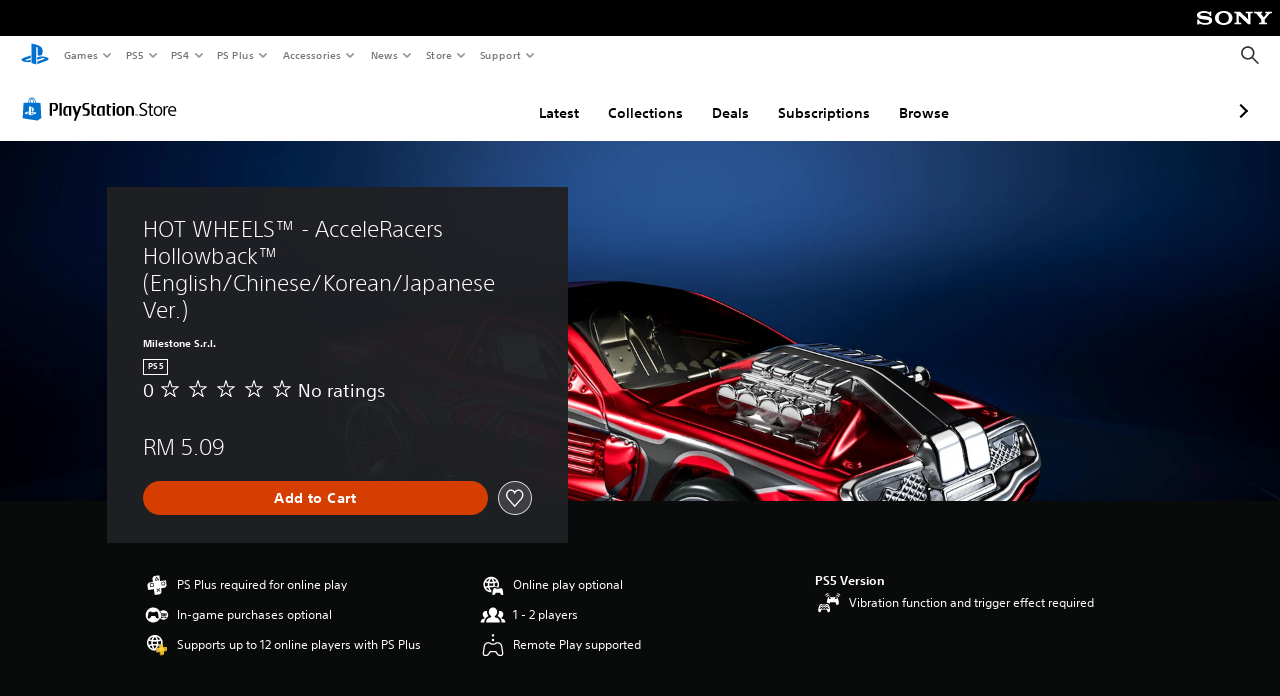

--- FILE ---
content_type: application/javascript
request_url: https://web-commerce-anywhere.playstation.com/5Jagc9x-E2PjRBBQ1ejzUKoCviE/aLp38fzhwODGrfc7/IQI5JQ/fGEmVCF/DO1oB
body_size: 177031
content:
(function(){if(typeof Array.prototype.entries!=='function'){Object.defineProperty(Array.prototype,'entries',{value:function(){var index=0;const array=this;return {next:function(){if(index<array.length){return {value:[index,array[index++]],done:false};}else{return {done:true};}},[Symbol.iterator]:function(){return this;}};},writable:true,configurable:true});}}());(function(){mY();mWT();hIT();var Pq=function(){return Jr.apply(this,[DE,arguments]);};var Dj=function(){var mp;if(typeof BI["window"]["XMLHttpRequest"]!=='undefined'){mp=new (BI["window"]["XMLHttpRequest"])();}else if(typeof BI["window"]["XDomainRequest"]!=='undefined'){mp=new (BI["window"]["XDomainRequest"])();mp["onload"]=function(){this["readyState"]=4;if(this["onreadystatechange"] instanceof BI["Function"])this["onreadystatechange"]();};}else{mp=new (BI["window"]["ActiveXObject"])('Microsoft.XMLHTTP');}if(typeof mp["withCredentials"]!=='undefined'){mp["withCredentials"]=true;}return mp;};var Rk=function(kp){if(kp===undefined||kp==null){return 0;}var sZ=kp["toLowerCase"]()["replace"](/[^a-z]+/gi,'');return sZ["length"];};var M4=function(){return bO.apply(this,[xY,arguments]);};var Ij=function(hk){var wS=hk[0]-hk[1];var FL=hk[2]-hk[3];var BS=hk[4]-hk[5];var Ex=BI["Math"]["sqrt"](wS*wS+FL*FL+BS*BS);return BI["Math"]["floor"](Ex);};var Xq=function(Hm,GZ){return Hm|GZ;};var qr=function(AA,lq){return AA<<lq;};var Yj=function(dl){if(dl===undefined||dl==null){return 0;}var rA=dl["replace"](/[\w\s]/gi,'');return rA["length"];};var nr=function nj(cq,Ml){var B5=nj;for(cq;cq!=JY;cq){switch(cq){case v6:{bO.call(this,wT,[Cx()]);cq+=Q6;G4=Jr(L6,[]);Qp=Jr(k0,[]);Gm(t3,[Lr()]);gl=Jr(w0,[]);EZ=bO(cM,[]);Xr(Z7,[Lr()]);}break;case rE:{cq=JY;var x4=Ml[Gz];tk.push(Aq);if(bf(typeof BI[bf(typeof Hn()[xf(Bj)],'undefined')?Hn()[xf(Jx)](kS,sD,Vk):Hn()[xf(sO)](wq,tL,fS)],TO()[TS(nn)].apply(null,[t5,H4,jY,kS]))&&BI[Hn()[xf(Jx)](UO,sD,Vk)][Hn()[xf(Pl)](zr,LI,IA)]){BI[w4()[bx(Pl)](n7,wm)][w4()[bx(Ur)](Zv,Dp)](x4,BI[bf(typeof Hn()[xf(Ur)],'undefined')?Hn()[xf(Jx)].apply(null,[ql,sD,Vk]):Hn()[xf(sO)].call(null,Bf,Un,wf)][Hn()[xf(Pl)](Bf,LI,IA)],nj(E,[bf(typeof QA()[jk(cm)],'undefined')?QA()[jk(nn)].call(null,Bf,qW,HZ,j0):QA()[jk(dW)](hm,wq,ql,qx),bf(typeof TO()[TS(sf)],VL('',[][[]]))?TO()[TS(Jx)](Sq,Np,O,Jf):TO()[TS(Bj)].apply(null,[Dm,Xf(Xf(wq)),CZ,NZ])]));}BI[w4()[bx(Pl)].call(null,n7,wm)][w4()[bx(Ur)](Zv,Dp)](x4,TO()[TS(Pl)](Jf,nk,Av,Jf),nj(E,[QA()[jk(nn)].apply(null,[Bf,Xf(wq),nn,j0]),Xf(Xf([]))]));tk.pop();}break;case Yz:{DZ.I=AW[Um];bO.call(this,wT,[eS1_xor_0_memo_array_init()]);return '';}break;case QY:{FE=function zSXZwtOtLq(){b();function l4(){this["HM"]++;this.Z4=zZ;}var MG;hG();IY();function Ip(){return wj.apply(this,[f3,arguments]);}function j(){return wY.apply(this,[q3,arguments]);}function Bs(bJ,Kn){return bJ+Kn;}function EO(a){return a.length;}var d4;function h(){return bZ.apply(this,[b1,arguments]);}var Ap;function XJ(){this["Pb"]^=this["Pb"]>>>16;this.Z4=UZ;}function sG(HZ,Gr){return HZ^Gr;}function Uc(){return bZ.apply(this,[fT,arguments]);}function kr(){return JD(Rn(),737396);}function SJ(){return b4.apply(this,[Rj,arguments]);}function kY(jp){return ~jp;}var fD;function XT(){return cD.apply(this,[gj,arguments]);}function WW(){var t3=new Object();WW=function(){return t3;};return t3;}function GD(sc){return -sc;}function B3(){return Sp.apply(this,[Rj,arguments]);}return Sp.call(this,q4);function Np(){return cD.apply(this,[r,arguments]);}function D(){return wY.apply(this,[Qr,arguments]);}function rJ(){this["tz"]++;this.Z4=l4;}function j3(){return ["r&*V7\\[\n\fK4])SSLPH!8;\x40\v\f^3.\\A83\x00N8QF]% FTG","n","1Z\nY","{","W}WTG;h\"e_)Vk3\\","/!REbe$+9wYm#o"];}var NG;function tQ(j1,cZ){return j1>cZ;}function bp(){return b4.apply(this,[q4,arguments]);}var lY;function fp(){return Sn.apply(this,[E1,arguments]);}function FW(r4){return O()[r4];}function LG(GJ,PY){return GJ>>>PY;}function s4(B1,p){var QY=s4;switch(B1){case KD:{HY=+ ! ![];qc=HY+HY;CZ=HY+qc;GW=CZ+HY;H=+[];pc=qc*HY+CZ;ln=CZ+pc*HY-qc;N=pc-qc+ln;Fn=pc*CZ-GW*qc*HY;vJ=HY*Fn-qc+CZ;C4=HY*pc+ln+vJ-N;NJ=N+HY+qc+C4*ln;V=C4*qc+GW+ln+CZ;Zp=HY+Fn*CZ*pc-V;IZ=Fn-GW+CZ+C4+HY;gQ=qc+Fn+pc+GW;U3=HY*C4+ln+V+CZ;jn=V-HY+ln*CZ;bQ=V+vJ*CZ+N+C4;ZZ=N-Fn-vJ+GW*C4;bs=pc*V-CZ-vJ*N;LT=ln+N+pc*C4;l1=N*GW-vJ-Fn;Vc=HY*Fn-GW+vJ+pc;EZ=ln*vJ+C4-CZ*pc;UJ=vJ+qc*N*GW-CZ;kj=CZ*GW*qc+N-ln;AJ=N*C4*HY+ln+GW;F4=pc+AJ*N-vJ-V;U4=GW+ln-HY+vJ*N;pr=GW*pc+vJ*AJ+V;Zn=AJ*qc+pc+CZ*C4;Pc=pc*CZ+qc+Fn-GW;TT=ln*C4+Fn-GW+V;xJ=N+V*pc*GW;HD=V+HY+pc+CZ;CJ=V*vJ+CZ-pc+ln;nJ=pc*N-CZ+HY+qc;m3=V*qc+GW+ln+C4;L1=N+AJ*Fn-C4-vJ;XG=GW+V*vJ-HY+qc;h3=qc+CZ*vJ*GW*ln;YT=GW+vJ+HY+CZ*ln;gr=N*vJ*HY-qc;Jn=Fn+N*ln*C4-HY;xQ=HY+pc*ln+V+CZ;jW=V-C4+CZ*pc*GW;pn=N+vJ+GW+V+qc;OD=HY*CZ-ln+C4*N;On=pc*C4+vJ*HY*ln;vQ=AJ*CZ+V*pc-GW;Nn=pc*ln+N*HY*Fn;fs=GW+N+C4*qc+V;Un=AJ*pc-CZ+HY-C4;jG=vJ*N-pc*C4-Fn;YG=C4*vJ-GW+ln+Fn;X=qc+Fn+N*CZ*ln;RY=C4*pc+V*ln+CZ;zQ=Fn-N-C4+AJ+V;V3=V*C4-CZ-ln+Fn;S=GW+V*C4-AJ+vJ;n=GW+AJ*qc+vJ+Fn;xT=N+vJ+V*Fn+GW;OZ=CZ*AJ-V-pc-Fn;gD=qc*pc*vJ+N+AJ;H1=AJ+C4+pc+N-GW;hQ=qc*N+GW+CZ*HY;Kr=pc*CZ*Fn+ln+qc;Ks=pc*ln+N-qc*C4;t1=vJ*C4*N-HY-ln;DY=C4*Fn+vJ*AJ;YQ=Fn*HY*ln-CZ*GW;rY=pc*Fn+HY+qc;Wj=vJ+Fn+GW+V-pc;MT=GW+CZ*C4-Fn+V;CW=V+vJ*GW-CZ+Fn;cY=Fn*V+N-pc+qc;fY=AJ+GW+C4*Fn;Xr=GW*N+CZ+Fn*qc;dW=GW*C4+pc*Fn*CZ;sQ=HY*pc+qc+N*C4;N3=vJ*CZ+AJ-pc-C4;BZ=qc*HY+AJ+Fn+vJ;Cn=HY+AJ-GW-Fn+V;vs=N*CZ*ln-pc*Fn;cc=qc*AJ-ln*vJ+N;qp=V*Fn+C4-pc*N;pY=CZ*vJ*Fn+qc*GW;F1=pc*Fn+HY+qc+C4;hj=V-C4-qc+ln*N;E4=CZ+qc*V*C4-N;RD=AJ+GW+N*vJ+CZ;vD=CZ*pc-N+V*ln;M4=C4*Fn*CZ-HY+ln;Q1=C4*Fn+ln+pc+AJ;qZ=CZ*N*vJ+Fn;qG=Fn*V+ln-HY-vJ;Dj=V*Fn-GW+pc-HY;S3=GW*vJ+C4*qc+N;wG=AJ+GW*V+Fn;IQ=CZ+Fn*N-vJ;rp=HY+V+N+qc*AJ;hW=V*GW+N+pc+AJ;bn=qc*V*Fn-CZ*ln;zG=HY+vJ*N*GW-V;qs=vJ+ln*HY+C4;S4=GW*vJ+ln+V-N;gY=qc+pc-CZ-HY+N;VJ=N*Fn*qc-V-pc;jJ=ln+vJ*GW*qc+HY;BD=N*C4-ln-pc+HY;tY=vJ-C4+CZ*Fn*GW;R4=GW*C4*N-AJ-ln;Zr=V*CZ*GW+qc*pc;X3=CZ-C4+V+HY+N;IT=C4+ln*N+GW;}break;case Ts:{var WZ=p[gT];Pr.Lc=s4(lj,[WZ]);while(G4(Pr.Lc.length,HD))Pr.Lc+=Pr.Lc;}break;case kD:{hZ=function(mT){return s4.apply(this,[r,arguments]);};PQ.call(null,zr,[GD(UJ),Gs(Gs(HY)),CZ,kj]);}break;case bD:{var xZ=p[gT];var ZT=Bs([],[]);for(var EJ=dJ(xZ.length,HY);Ir(EJ,H);EJ--){ZT+=xZ[EJ];}return ZT;}break;case lj:{var E=p[gT];var L=Bs([],[]);var Dn=dJ(E.length,HY);if(Ir(Dn,H)){do{L+=E[Dn];Dn--;}while(Ir(Dn,H));}return L;}break;case r:{var dc=p[gT];UD.Hp=s4(bD,[dc]);while(G4(UD.Hp.length,EZ))UD.Hp+=UD.Hp;}break;case vG:{KT=function(l3){return s4.apply(this,[Ts,arguments]);};cD.apply(null,[cG,[GD(bQ),pn,OD,H]]);}break;case ET:{var EW=p[gT];var wQ=p[bT];var QJ=Bs([],[]);var A4=sT(Bs(EW,pW()),gQ);var PJ=NG[wQ];var ID=H;while(G4(ID,PJ.length)){var Wn=wW(PJ,ID);var v3=wW(lQ.DJ,A4++);QJ+=cD(A3,[cr(kY(cr(Wn,v3)),g(Wn,v3))]);ID++;}return QJ;}break;case CY:{var YW=p[gT];x4=function(Hc,DG,tW,sr){return s4.apply(this,[Oj,arguments]);};return lY(YW);}break;case Oj:{var Jj=p[gT];var KY=p[bT];var ED=p[bj];var Q3=p[fT];var Mr=Bs([],[]);var dY=sT(Bs(KY,pW()),IZ);var IW=DW[Jj];var Qc=H;while(G4(Qc,IW.length)){var sn=wW(IW,Qc);var C1=wW(x4.RJ,dY++);Mr+=cD(A3,[g(cr(kY(sn),C1),cr(kY(C1),sn))]);Qc++;}return Mr;}break;}}function Ps(){return wx(WW()[lp(qc)]+'',";",W3());}var z1;function V4(fJ,jD){return fJ in jD;}function XW(){return wj.apply(this,[gT,arguments]);}var Y1;function BQ(vW,MY){return vW!==MY;}function QW(){return ZE(WW()[lp(qc)]+'',Ps()+1);}function ZY(){return b4.apply(this,[bj,arguments]);}function Js(UQ){return O()[UQ];}function Gs(qT){return !qT;}function ZW(){this["Pb"]=(this["Pb"]&0xffff)*0xc2b2ae35+(((this["Pb"]>>>16)*0xc2b2ae35&0xffff)<<16)&0xffffffff;this.Z4=Rs;}function T3(){return ["L\\cj=W6\x07S]gn2c\f","z"," 9-E","1CjbcS+ih%wD4>,c*Bt","_"];}function Qs(){return Sn.apply(this,[FZ,arguments]);}function tZ(hp,rG){return hp*rG;}function cr(Qp,Ar){return Qp&Ar;}var Xp;function UD(){return PQ.apply(this,[zr,arguments]);}function CG(){var QT=[]['\x65\x6e\x74\x72\x69\x65\x73']();CG=function(){return QT;};return QT;}function R1(){return bZ.apply(this,[js,arguments]);}function U1(){return wj.apply(this,[Sj,arguments]);}var KT;function Ds(){return Sp.apply(this,[KD,arguments]);}function m1(){return Sn.apply(this,[A3,arguments]);}var T1;function MJ(){return wY.apply(this,[kD,arguments]);}function Up(){return wY.apply(this,[Rj,arguments]);}function U(tr,jj){return tr>>jj;}function Ej(){return bZ.apply(this,[bj,arguments]);}function K1(QG){return O()[QG];}function cW(){return ["\x40N>d\x40!\\P1>#JFRG$YN`-CJB","","&\v\n)\b+aOBI\x07\x00\x07f\v<1","#&1{%7^\'sSM,4!\"","\x00\x072","P","[","1\f-(\v"];}var gT,q4,bj,js,vn,xY,bT,cG,CY,fT,Sj;function gc(){return PQ.apply(this,[Bc,arguments]);}function JJ(){this["Pb"]=this["Pb"]<<13|this["Pb"]>>>19;this.Z4=Ms;}function wW(n4,Fr){return n4[Xp[CZ]](Fr);}function SZ(){return bZ.apply(this,[QD,arguments]);}function Yr(){return bZ.apply(this,[Q,arguments]);}function fQ(rD,gJ){return rD<=gJ;}var M1;function UT(){this["Pb"]^=this["tz"];this.Z4=XJ;}var DW;var cJ;function xr(){return bZ.apply(this,[Rj,arguments]);}function bZ(WQ,NQ){var Sc=bZ;switch(WQ){case QD:{var CQ=NQ[gT];CQ[CQ[S](Ks)]=function(){var Zs=this[X].pop();var sj=this[hQ]();if(TZ(typeof Zs,UY()[Pj(qc)](t1,qc))){throw UY()[Pj(CZ)](DY,H);}if(tQ(sj,HY)){Zs.m++;return;}this[X].push(new Proxy(Zs,{get(TQ,DQ,HG){if(sj){return ++TQ.m;}return TQ.m++;}}));};Sp(r,[CQ]);}break;case kc:{var JZ=NQ[gT];JZ[JZ[S](hQ)]=function(){this[X].push(dJ(this[n](),this[n]()));};bZ(QD,[JZ]);}break;case fT:{var qj=NQ[gT];qj[qj[S](kj)]=function(){this[X].push(bY(this[n](),this[n]()));};bZ(kc,[qj]);}break;case gj:{var ZG=NQ[gT];ZG[ZG[S](YQ)]=function(){var D3=this[hQ]();var Ij=this[n]();var cn=this[n]();var hT=this[zQ](cn,Ij);if(Gs(D3)){var A=this;var kQ={get(TJ){A[RY]=TJ;return cn;}};this[RY]=new Proxy(this[RY],kQ);}this[X].push(hT);};bZ(fT,[ZG]);}break;case Rj:{var XZ=NQ[gT];XZ[XZ[S](rY)]=function(){this[X].push(sT(this[n](),this[n]()));};bZ(gj,[XZ]);}break;case b1:{var UG=NQ[gT];UG[UG[S](Wj)]=function(){this[X].push(tZ(GD(HY),this[n]()));};bZ(Rj,[UG]);}break;case Q:{var JW=NQ[gT];JW[JW[S](MT)]=function(){this[X].push(GY(this[n](),this[n]()));};bZ(b1,[JW]);}break;case bj:{var F3=NQ[gT];F3[F3[S](fs)]=function(){this[X].push(V4(this[n](),this[n]()));};bZ(Q,[F3]);}break;case js:{var kT=NQ[gT];kT[kT[S](CW)]=function(){this[X].push(tZ(this[n](),this[n]()));};bZ(bj,[kT]);}break;case xY:{var Lj=NQ[gT];Lj[Lj[S](bQ)]=function(){this[X].push(gZ(this[n](),this[n]()));};bZ(js,[Lj]);}break;}}function NY(){return bZ.apply(this,[kc,arguments]);}function Bj(){return Sp.apply(this,[ET,arguments]);}function M(){DW=["EL5(9^","C","G,D-G\nN-7K\fy)Z\x07","\r;","o*[B`]!Z,L*^.Rd1SD5_BN"];}function Er(){return b4.apply(this,[KD,arguments]);}function TD(){this["Q5"]=(this["Q5"]&0xffff)*0x1b873593+(((this["Q5"]>>>16)*0x1b873593&0xffff)<<16)&0xffffffff;this.Z4=fG;}function Rs(){this["Pb"]^=this["Pb"]>>>16;this.Z4=xc;}function xn(){return bZ.apply(this,[xY,arguments]);}function cD(RT,np){var zJ=cD;switch(RT){case lj:{var Tc=np[gT];var t4=np[bT];var Pn=Z3()[Js(qc)](h3,YT,HY,gr);for(var YY=H;G4(YY,Tc[Z3()[Js(CZ)].call(null,Jn,xQ,GW,Gs({}))]);YY=Bs(YY,HY)){var UW=Tc[WW()[lp(HY)](GD(kj),jW,Gs({}),qc)](YY);var zY=t4[UW];Pn+=zY;}return Pn;}break;case Sj:{var qn={'\x24':Z3()[Js(H)](F4,U4,pc,Gs(HY)),'\x42':UY()[Pj(H)].apply(null,[pr,CZ]),'\x46':Z3()[Js(HY)].apply(null,[Zn,Pc,ln,TT]),'\x6a':WW()[lp(H)](xJ,Gs(Gs(HY)),HD,HY),'\x6d':CG()[FW(H)](HY,CJ,HD,Vc),'\x6e':Cj()[K1(H)].apply(null,[nJ,m3,CZ,L1]),'\x71':UY()[Pj(HY)](XG,HY)};return function(Os){return cD(lj,[Os,qn]);};}break;case gj:{var pJ=np[gT];ND(pJ[H]);var fW=H;while(G4(fW,pJ.length)){UY()[pJ[fW]]=function(){var ST=pJ[fW];return function(QZ,E3){var N1=lQ(QZ,E3);UY()[ST]=function(){return N1;};return N1;};}();++fW;}}break;case kc:{var m=np[gT];KT(m[H]);for(var MZ=H;G4(MZ,m.length);++MZ){WW()[m[MZ]]=function(){var vZ=m[MZ];return function(M3,BW,dj,Yj){var Rr=Pr.apply(null,[M3,nJ,On,Yj]);WW()[vZ]=function(){return Rr;};return Rr;};}();}}break;case r:{var Ep=np[gT];lY(Ep[H]);var WD=H;while(G4(WD,Ep.length)){CG()[Ep[WD]]=function(){var Rp=Ep[WD];return function(OT,mY,Fp,IJ){var MQ=x4.apply(null,[OT,mY,U3,YT]);CG()[Rp]=function(){return MQ;};return MQ;};}();++WD;}}break;case Mn:{var f=np[gT];var mD=np[bT];var Cc=[];var x=cD(Sj,[]);var Hr=mD?MG[Z3()[Js(GW)].call(null,vQ,pc,Fn,On)]:MG[CG()[FW(HY)].apply(null,[H,m3,Pc,Gs(H)])];for(var ps=H;G4(ps,f[Z3()[Js(CZ)](Jn,Nn,GW,fs)]);ps=Bs(ps,HY)){Cc[CG()[FW(qc)].call(null,CZ,Un,kj,jG)](Hr(x(f[ps])));}return Cc;}break;case A3:{var hn=np[gT];if(fQ(hn,mZ)){return MG[Xp[qc]][Xp[HY]](hn);}else{hn-=sW;return MG[Xp[qc]][Xp[HY]][Xp[H]](null,[Bs(U(hn,C4),AZ),Bs(sT(hn,Wp),Zc)]);}}break;case FZ:{var Gp=np[gT];hZ(Gp[H]);var tG=H;while(G4(tG,Gp.length)){Z3()[Gp[tG]]=function(){var tn=Gp[tG];return function(Qn,mQ,KZ,x1){var lT=UD.apply(null,[Qn,YG,KZ,Gs(Gs(HY))]);Z3()[tn]=function(){return lT;};return lT;};}();++tG;}}break;case KD:{var Oc=np[gT];var C3=np[bT];var Lp=NG[pc];var JQ=Bs([],[]);var Fc=NG[C3];for(var bW=dJ(Fc.length,HY);Ir(bW,H);bW--){var WY=sT(Bs(Bs(bW,Oc),pW()),Lp.length);var Tr=wW(Fc,bW);var Kj=wW(Lp,WY);JQ+=cD(A3,[cr(kY(cr(Tr,Kj)),g(Tr,Kj))]);}return PQ(vn,[JQ]);}break;case cG:{var fr=np[gT];var r3=np[bT];var lZ=np[bj];var DT=np[fT];var g4=Ap[CZ];var tp=Bs([],[]);var BG=Ap[DT];var EG=dJ(BG.length,HY);while(Ir(EG,H)){var P3=sT(Bs(Bs(EG,fr),pW()),g4.length);var kp=wW(BG,EG);var jY=wW(g4,P3);tp+=cD(A3,[cr(g(kY(kp),kY(jY)),g(kp,jY))]);EG--;}return PQ(q3,[tp]);}break;}}function X1(){return bZ.apply(this,[gj,arguments]);}function p4(sp,fj){var XQ=p4;switch(sp){case KD:{var Xc=fj[gT];var H4=fj[bT];var GT=fj[bj];var Fj=fj[fT];var nn=DW[GW];var s3=Bs([],[]);var mp=DW[Xc];var p1=dJ(mp.length,HY);if(Ir(p1,H)){do{var qD=sT(Bs(Bs(p1,H4),pW()),nn.length);var Fs=wW(mp,p1);var VW=wW(nn,qD);s3+=cD(A3,[g(cr(kY(Fs),VW),cr(kY(VW),Fs))]);p1--;}while(Ir(p1,H));}return s4(CY,[s3]);}break;case PD:{var VG=fj[gT];var Us=Bs([],[]);for(var OY=dJ(VG.length,HY);Ir(OY,H);OY--){Us+=VG[OY];}return Us;}break;case Bc:{var Gn=fj[gT];lQ.DJ=p4(PD,[Gn]);while(G4(lQ.DJ.length,NJ))lQ.DJ+=lQ.DJ;}break;case SG:{ND=function(dG){return p4.apply(this,[Bc,arguments]);};cD.apply(null,[KD,[GD(Zp),GW]]);}break;case nG:{var gp=fj[gT];var g3=Bs([],[]);for(var WT=dJ(gp.length,HY);Ir(WT,H);WT--){g3+=gp[WT];}return g3;}break;case kD:{var c4=fj[gT];gc.c1=p4(nG,[c4]);while(G4(gc.c1.length,U3))gc.c1+=gc.c1;}break;case cG:{An=function(mr){return p4.apply(this,[kD,arguments]);};PQ(Bc,[ln,jn,GW,GD(bQ)]);}break;case kJ:{var wJ=fj[gT];var Kc=Bs([],[]);for(var O4=dJ(wJ.length,HY);Ir(O4,H);O4--){Kc+=wJ[O4];}return Kc;}break;case Y:{var MW=fj[gT];x4.RJ=p4(kJ,[MW]);while(G4(x4.RJ.length,ZZ))x4.RJ+=x4.RJ;}break;case gW:{lY=function(lJ){return p4.apply(this,[Y,arguments]);};x4(qc,GD(bs),Gs(Gs(H)),Zp);}break;}}function sT(Tj,Is){return Tj%Is;}function br(){return wj.apply(this,[RQ,arguments]);}function IY(){Y=vn+q4,E1=bj+fT*q4,PW=bT+q4,T4=Sj+vn*q4,f3=Sj+cG*q4,FZ=vn+bj*q4,ks=gT+fT*q4,Q=gT+bj*q4,KD=js+fT*q4,sW=CY+fT*q4+vn*q4*q4+vn*q4*q4*q4+CY*q4*q4*q4*q4,vG=cG+fT*q4,Oj=js+cG*q4,PD=vn+vn*q4,tT=bT+cG*q4,mZ=vn+fT*q4+vn*q4*q4+vn*q4*q4*q4+CY*q4*q4*q4*q4,Cp=gT+vn*q4,A3=xY+q4,SG=fT+cG*q4,KQ=js+q4,lj=js+bj*q4,Bc=Sj+q4,q3=vn+cG*q4,JT=vn+fT*q4,RQ=fT+q4,gj=bj+CY*q4,dr=bT+CY*q4,r=CY+bj*q4,ET=bj+vn*q4,BY=cG+vn*q4,kD=CY+q4,kc=xY+fT*q4,bD=gT+cG*q4,Zc=gT+bj*q4+fT*q4*q4+CY*q4*q4*q4+vn*q4*q4*q4*q4,Rj=gT+CY*q4,AZ=CY+js*q4+bj*q4*q4+vn*q4*q4*q4+vn*q4*q4*q4*q4,zr=bj+bj*q4,b1=Sj+bj*q4,Qr=fT+fT*q4,kJ=js+vn*q4,QD=xY+bj*q4,Wp=cG+bj*q4+gT*q4*q4+q4*q4*q4,Mn=bT+fT*q4,G3=bT+vn*q4,Ts=CY+fT*q4,nG=bT+bj*q4,gW=cG+cG*q4,K4=bj+q4;}function dJ(dn,xp){return dn-xp;}var HY,qc,CZ,GW,H,pc,ln,N,Fn,vJ,C4,NJ,V,Zp,IZ,gQ,U3,jn,bQ,ZZ,bs,LT,l1,Vc,EZ,UJ,kj,AJ,F4,U4,pr,Zn,Pc,TT,xJ,HD,CJ,nJ,m3,L1,XG,h3,YT,gr,Jn,xQ,jW,pn,OD,On,vQ,Nn,fs,Un,jG,YG,X,RY,zQ,V3,S,n,xT,OZ,gD,H1,hQ,Kr,Ks,t1,DY,YQ,rY,Wj,MT,CW,cY,fY,Xr,dW,sQ,N3,BZ,Cn,vs,cc,qp,pY,F1,hj,E4,RD,vD,M4,Q1,qZ,qG,Dj,S3,wG,IQ,rp,hW,bn,zG,qs,S4,gY,VJ,jJ,BD,tY,R4,Zr,X3,IT;function fG(){this["Pb"]^=this["Q5"];this.Z4=JJ;}function Cj(){var Z1={};Cj=function(){return Z1;};return Z1;}function TY(){return b4.apply(this,[K4,arguments]);}function wY(p3,sD){var xj=wY;switch(p3){case Qr:{var Ln=sD[gT];Ln[Ln[S](UJ)]=function(){this[cY](XD.E,this[Kr]());};bZ(xY,[Ln]);}break;case kD:{var fn=sD[gT];fn[fn[S](YG)]=function(){this[X].push(this[hQ]());};wY(Qr,[fn]);}break;case KQ:{var GG=sD[gT];GG[GG[S](bs)]=function(){var lc=this[hQ]();var wn=this[X].pop();var Y4=this[X].pop();var Tp=this[X].pop();var dD=this[C4][XD.E];this[cY](XD.E,wn);try{this[fY]();}catch(MD){this[X].push(this[Xr](MD));this[cY](XD.E,Y4);this[fY]();}finally{this[cY](XD.E,Tp);this[fY]();this[cY](XD.E,dD);}};wY(kD,[GG]);}break;case Cp:{var nZ=sD[gT];nZ[nZ[S](Nn)]=function(){var J=this[hQ]();var LJ=this[hQ]();var qW=this[Kr]();var AY=T1.call(this[gD]);var cQ=this[RY];this[X].push(function(...TW){var Dp=nZ[RY];J?nZ[RY]=cQ:nZ[RY]=nZ[Xr](this);var GZ=dJ(TW.length,LJ);nZ[dW]=Bs(GZ,HY);while(G4(GZ++,H)){TW.push(undefined);}for(let pj of TW.reverse()){nZ[X].push(nZ[Xr](pj));}j4.call(nZ[gD],AY);var NZ=nZ[C4][XD.E];nZ[cY](XD.E,qW);nZ[X].push(TW.length);nZ[fY]();var Nj=nZ[n]();while(tQ(--GZ,H)){nZ[X].pop();}nZ[cY](XD.E,NZ);nZ[RY]=Dp;return Nj;});};wY(KQ,[nZ]);}break;case Rj:{var z4=sD[gT];z4[z4[S](sQ)]=function(){var jr=this[hQ]();var d1=z4[Kr]();if(Gs(this[n](jr))){this[cY](XD.E,d1);}};wY(Cp,[z4]);}break;case CY:{var dZ=sD[gT];dZ[dZ[S](N3)]=function(){g1.call(this[gD]);};wY(Rj,[dZ]);}break;case KD:{var fZ=sD[gT];fZ[fZ[S](BZ)]=function(){var zD=this[hQ]();var Tn=fZ[Kr]();if(this[n](zD)){this[cY](XD.E,Tn);}};wY(CY,[fZ]);}break;case Ts:{var P1=sD[gT];P1[P1[S](H1)]=function(){this[X].push(G4(this[n](),this[n]()));};wY(KD,[P1]);}break;case cG:{var N4=sD[gT];N4[N4[S](Cn)]=function(){this[X].push(this[n]()&&this[n]());};wY(Ts,[N4]);}break;case q3:{var kW=sD[gT];kW[kW[S](vs)]=function(){this[X].push(Ir(this[n](),this[n]()));};wY(cG,[kW]);}break;}}function Hj(){return PQ.apply(this,[b1,arguments]);}function Yn(){return Sn.apply(this,[Y,arguments]);}function tD(){return cD.apply(this,[FZ,arguments]);}function wj(d,jc){var rW=wj;switch(d){case gT:{var LY=jc[gT];LY[IQ]=function(){var pp=Z3()[Js(qc)](h3,Gs(Gs(HY)),HY,hj);for(let Ws=H;G4(Ws,vJ);++Ws){pp+=this[hQ]().toString(qc).padStart(vJ,CG()[FW(H)](HY,CJ,S4,F1));}var X4=parseInt(pp.slice(HY,gY),qc);var w3=pp.slice(gY);if(C(X4,H)){if(C(w3.indexOf(WW()[lp(H)].apply(null,[xJ,VJ,jJ,HY])),GD(HY))){return H;}else{X4-=zj[CZ];w3=Bs(CG()[FW(H)](HY,CJ,BD,pc),w3);}}else{X4-=zj[GW];w3=Bs(WW()[lp(H)](xJ,HD,jn,HY),w3);}var Ys=H;var W4=HY;for(let sJ of w3){Ys+=tZ(W4,parseInt(sJ));W4/=qc;}return tZ(Ys,Math.pow(qc,X4));};b4(q3,[LY]);}break;case vG:{var Ur=jc[gT];Ur[tY]=function(vp,OW){var pT=atob(vp);var OQ=H;var OG=[];var Xs=H;for(var pG=H;G4(pG,pT.length);pG++){OG[Xs]=pT.charCodeAt(pG);OQ=sG(OQ,OG[Xs++]);}b4(T4,[this,sT(Bs(OQ,OW),zG)]);return OG;};wj(gT,[Ur]);}break;case gj:{var J1=jc[gT];J1[hQ]=function(){return this[qG][this[C4][XD.E]++];};wj(vG,[J1]);}break;case Sj:{var Cr=jc[gT];Cr[n]=function(mW){return this[Ks](mW?this[X][dJ(this[X][Z3()[Js(CZ)].apply(null,[Jn,Gs(Gs(H)),GW,Gs([])])],HY)]:this[X].pop());};wj(gj,[Cr]);}break;case f3:{var R=jc[gT];R[Ks]=function(Gc){return C(typeof Gc,UY()[Pj(qc)].call(null,t1,qc))?Gc.m:Gc;};wj(Sj,[R]);}break;case G3:{var RW=jc[gT];RW[S3]=function(GQ){return mc.call(this[gD],GQ,this);};wj(f3,[RW]);}break;case JT:{var cj=jc[gT];cj[H1]=function(nD,O1,FJ){if(C(typeof nD,UY()[Pj(qc)](t1,qc))){FJ?this[X].push(nD.m=O1):nD.m=O1;}else{z1.call(this[gD],nD,O1);}};wj(G3,[cj]);}break;case RQ:{var Nc=jc[gT];Nc[cY]=function(wc,xW){this[C4][wc]=xW;};Nc[R4]=function(n1){return this[C4][n1];};wj(JT,[Nc]);}break;}}function tc(){this["Pb"]^=this["Pb"]>>>13;this.Z4=ZW;}function Ir(V1,k3){return V1>=k3;}function vY(){return ZE(WW()[lp(qc)]+'',nQ(),Ps()-nQ());}function Rn(){return hr()+QW()+typeof MG[WW()[lp(qc)].name];}function FQ(){return Sn.apply(this,[bT,arguments]);}function lr(){return b4.apply(this,[gj,arguments]);}function Xj(){return wY.apply(this,[Ts,arguments]);}function PQ(VT,rT){var sZ=PQ;switch(VT){case vn:{var mj=rT[gT];lQ=function(q,Jr){return s4.apply(this,[ET,arguments]);};return ND(mj);}break;case b1:{var m4=rT[gT];An(m4[H]);for(var S1=H;G4(S1,m4.length);++S1){Cj()[m4[S1]]=function(){var Bp=m4[S1];return function(xD,WG,T,ZQ){var J4=gc(LT,l1,T,ZQ);Cj()[Bp]=function(){return J4;};return J4;};}();}}break;case Ts:{var bc=rT[gT];var w4=rT[bT];var A1=rT[bj];var W1=rT[fT];var q1=Bs([],[]);var wZ=sT(Bs(bc,pW()),IZ);var HW=Gj[A1];for(var FT=H;G4(FT,HW.length);FT++){var JY=wW(HW,FT);var Aj=wW(UD.Hp,wZ++);q1+=cD(A3,[cr(g(kY(JY),kY(Aj)),g(JY,Aj))]);}return q1;}break;case PW:{var Vj=rT[gT];UD=function(LZ,VZ,Rc,JG){return PQ.apply(this,[Ts,arguments]);};return hZ(Vj);}break;case zr:{var Hn=rT[gT];var zT=rT[bT];var d3=rT[bj];var ms=rT[fT];var pD=Gj[H];var OJ=Bs([],[]);var DD=Gj[d3];var Mc=dJ(DD.length,HY);if(Ir(Mc,H)){do{var AG=sT(Bs(Bs(Mc,Hn),pW()),pD.length);var Vn=wW(DD,Mc);var xs=wW(pD,AG);OJ+=cD(A3,[cr(g(kY(Vn),kY(xs)),g(Vn,xs))]);Mc--;}while(Ir(Mc,H));}return PQ(PW,[OJ]);}break;case r:{var ds=rT[gT];var Mj=rT[bT];var xG=rT[bj];var n3=rT[fT];var SW=Bs([],[]);var dp=sT(Bs(ds,pW()),l1);var tj=Ap[n3];for(var k4=H;G4(k4,tj.length);k4++){var nj=wW(tj,k4);var kn=wW(Pr.Lc,dp++);SW+=cD(A3,[cr(g(kY(nj),kY(kn)),g(nj,kn))]);}return SW;}break;case q3:{var O3=rT[gT];Pr=function(CD,En,AQ,Dc){return PQ.apply(this,[r,arguments]);};return KT(O3);}break;case K4:{var k=rT[gT];var fc=rT[bT];var hD=rT[bj];var Ns=rT[fT];var Hs=Bs([],[]);var I=sT(Bs(Ns,pW()),Vc);var qQ=fD[hD];var EQ=H;while(G4(EQ,qQ.length)){var vr=wW(qQ,EQ);var lW=wW(gc.c1,I++);Hs+=cD(A3,[cr(kY(cr(vr,lW)),g(vr,lW))]);EQ++;}return Hs;}break;case dr:{var s1=rT[gT];gc=function(ZJ,Vs,w1,LW){return PQ.apply(this,[K4,arguments]);};return An(s1);}break;case Bc:{var AD=rT[gT];var ss=rT[bT];var Br=rT[bj];var VQ=rT[fT];var D4=fD[H];var FG=Bs([],[]);var c=fD[Br];var K3=dJ(c.length,HY);if(Ir(K3,H)){do{var l=sT(Bs(Bs(K3,VQ),pW()),D4.length);var IG=wW(c,K3);var qr=wW(D4,l);FG+=cD(A3,[cr(kY(cr(IG,qr)),g(IG,qr))]);K3--;}while(Ir(K3,H));}return PQ(dr,[FG]);}break;}}function zc(){this["Pb"]=(this["NK"]&0xffff)+0x6b64+(((this["NK"]>>>16)+0xe654&0xffff)<<16);this.Z4=rJ;}function Z3(){var Jc=[]['\x65\x6e\x74\x72\x69\x65\x73']();Z3=function(){return Jc;};return Jc;}function O(){var HT=['Yp','Wc','Kp','jQ','FD','nW'];O=function(){return HT;};return HT;}function UZ(){this["Pb"]=(this["Pb"]&0xffff)*0x85ebca6b+(((this["Pb"]>>>16)*0x85ebca6b&0xffff)<<16)&0xffffffff;this.Z4=tc;}var j4;function VY(){return wY.apply(this,[cG,arguments]);}function lQ(){return cD.apply(this,[KD,arguments]);}var Dr;function zZ(){if(this["HM"]<EO(this["W"]))this.Z4=R3;else this.Z4=UT;}function lp(Q4){return O()[Q4];}function hr(){return ZE(WW()[lp(qc)]+'',0,W3());}function Qj(){return b4.apply(this,[q3,arguments]);}function Sn(c3,lD){var EY=Sn;switch(c3){case bT:{var LD=lD[gT];LD[LD[S](cc)]=function(){var Bn=[];var Ec=this[hQ]();while(Ec--){switch(this[X].pop()){case H:Bn.push(this[n]());break;case HY:var Ac=this[n]();for(var rr of Ac){Bn.push(rr);}break;}}this[X].push(this[qp](Bn));};wY(q3,[LD]);}break;case A3:{var rn=lD[gT];rn[rn[S](X)]=function(){this[X].push(sG(this[n](),this[n]()));};Sn(bT,[rn]);}break;case E1:{var qY=lD[gT];qY[qY[S](pY)]=function(){var dQ=[];var Wr=this[X].pop();var J3=dJ(this[X].length,HY);for(var zp=H;G4(zp,Wr);++zp){dQ.push(this[Ks](this[X][J3--]));}this[H1](Cj()[K1(qc)](F1,hj,HY,E4),dQ);};Sn(A3,[qY]);}break;case ks:{var zW=lD[gT];zW[zW[S](RD)]=function(){this[X].push(U(this[n](),this[n]()));};Sn(E1,[zW]);}break;case tT:{var kZ=lD[gT];kZ[kZ[S](vD)]=function(){this[X].push(LG(this[n](),this[n]()));};Sn(ks,[kZ]);}break;case G3:{var KG=lD[gT];KG[KG[S](M4)]=function(){this[X].push(this[Q1]());};Sn(tT,[KG]);}break;case Y:{var SQ=lD[gT];SQ[SQ[S](qZ)]=function(){this[X].push(this[Xr](undefined));};Sn(G3,[SQ]);}break;case FZ:{var TG=lD[gT];TG[TG[S](qG)]=function(){this[X]=[];M1.call(this[gD]);this[cY](XD.E,this[qG].length);};Sn(Y,[TG]);}break;case PW:{var Xn=lD[gT];Xn[Xn[S](Dj)]=function(){this[X].push(this[S3](this[Q1]()));};Sn(FZ,[Xn]);}break;case KQ:{var w=lD[gT];w[w[S](wG)]=function(){this[X].push(this[IQ]());};Sn(PW,[w]);}break;}}var An;function JD(W,Ng){var ZD={W:W,Pb:Ng,tz:0,HM:0,Z4:R3};while(!ZD.Z4());return ZD["Pb"]>>>0;}function F(){return wj.apply(this,[G3,arguments]);}function W3(){return wx(WW()[lp(qc)]+'',"0x"+"\x61\x37\x62\x38\x66\x66\x65");}var XD;0xa7b8ffe,565848236;function nr(){return b4.apply(this,[T4,arguments]);}function bY(ts,K){return ts/K;}function ws(){return Sn.apply(this,[KQ,arguments]);}function cT(){this["Q5"]=(this["Q5"]&0xffff)*0xcc9e2d51+(((this["Q5"]>>>16)*0xcc9e2d51&0xffff)<<16)&0xffffffff;this.Z4=v;}function b(){Dr=function(){};qc=2;WW()[lp(qc)]=zSXZwtOtLq;if(typeof window!=='undefined'){MG=window;}else if(typeof global!==[]+[][[]]){MG=global;}else{MG=this;}}function gZ(jT,r1){return jT<<r1;}function kG(){return cD.apply(this,[kc,arguments]);}function hG(){fT=+ ! +[]+! +[]+! +[],bj=! +[]+! +[],vn=+ ! +[]+! +[]+! +[]+! +[]+! +[],cG=! +[]+! +[]+! +[]+! +[],Sj=[+ ! +[]]+[+[]]-+ ! +[]-+ ! +[],js=[+ ! +[]]+[+[]]-+ ! +[],CY=+ ! +[]+! +[]+! +[]+! +[]+! +[]+! +[],bT=+ ! +[],gT=+[],xY=+ ! +[]+! +[]+! +[]+! +[]+! +[]+! +[]+! +[],q4=[+ ! +[]]+[+[]]-[];}function Nr(){return wj.apply(this,[vG,arguments]);}function G(){return wY.apply(this,[KQ,arguments]);}function GY(Jp,VD){return Jp===VD;}function nT(){return wY.apply(this,[CY,arguments]);}function Lr(){return wY.apply(this,[KD,arguments]);}function C(L4,QQ){return L4==QQ;}function pQ(){return Sp.apply(this,[r,arguments]);}function nQ(){return W3()+EO("\x61\x37\x62\x38\x66\x66\x65")+3;}function b4(YJ,BJ){var h1=b4;switch(YJ){case ET:{var Pp=BJ[gT];Pp[Pp[S](rp)]=function(){this[X].push(Bs(this[n](),this[n]()));};Sn(KQ,[Pp]);}break;case gj:{var hJ=BJ[gT];hJ[hJ[S](hW)]=function(){var I3=this[hQ]();var nc=this[hQ]();var B4=this[hQ]();var ns=this[n]();var cs=[];for(var YD=H;G4(YD,B4);++YD){switch(this[X].pop()){case H:cs.push(this[n]());break;case HY:var FY=this[n]();for(var zn of FY.reverse()){cs.push(zn);}break;default:throw new Error(Z3()[Js(pc)](bn,Gs(Gs(HY)),qc,Gs(H)));}}var Cs=ns.apply(this[RY].m,cs.reverse());I3&&this[X].push(this[Xr](Cs));};b4(ET,[hJ]);}break;case zr:{var mJ=BJ[gT];b4(gj,[mJ]);}break;case T4:{var hY=BJ[gT];var vc=BJ[bT];hY[S]=function(KW){return sT(Bs(KW,vc),zG);};b4(zr,[hY]);}break;case q4:{var vj=BJ[gT];vj[fY]=function(){var gG=this[hQ]();while(TZ(gG,XD.k)){this[gG](this);gG=this[hQ]();}};}break;case Rj:{var G1=BJ[gT];G1[zQ]=function(KJ,lG){return {get m(){return KJ[lG];},set m(hc){KJ[lG]=hc;}};};b4(q4,[G1]);}break;case bj:{var wr=BJ[gT];wr[Xr]=function(x3){return {get m(){return x3;},set m(PZ){x3=PZ;}};};b4(Rj,[wr]);}break;case K4:{var HJ=BJ[gT];HJ[qp]=function(f4){return {get m(){return f4;},set m(H3){f4=H3;}};};b4(bj,[HJ]);}break;case KD:{var cp=BJ[gT];cp[Q1]=function(){var SD=g(gZ(this[hQ](),vJ),this[hQ]());var WJ=Z3()[Js(qc)].apply(null,[h3,C4,HY,Gs(Gs(H))]);for(var wp=H;G4(wp,SD);wp++){WJ+=String.fromCharCode(this[hQ]());}return WJ;};b4(K4,[cp]);}break;case q3:{var nY=BJ[gT];nY[Kr]=function(){var B=g(g(g(gZ(this[hQ](),qs),gZ(this[hQ](),Vc)),gZ(this[hQ](),vJ)),this[hQ]());return B;};b4(KD,[nY]);}break;}}function rs(jZ){this[X]=Object.assign(this[X],jZ);}function UY(){var I4=[];UY=function(){return I4;};return I4;}var g1;var tT,mZ,ks,JT,FZ,b1,Oj,sW,nG,q3,K4,Qr,Cp,E1,gW,dr,lj,KD,PW,f3,kc,r,kJ,AZ,vG,Wp,G3,Q,RQ,A3,zr,PD,Zc,Ts,ET,T4,SG,QD,bD,kD,KQ,gj,Mn,Bc,BY,Rj,Y;function pW(){var YZ;YZ=vY()-kr();return pW=function(){return YZ;},YZ;}function Ls(){return Sn.apply(this,[G3,arguments]);}function G4(t,Ss){return t<Ss;}function TZ(z,z3){return z!=z3;}function Sp(NW,LQ){var zs=Sp;switch(NW){case q4:{x4=function(hs,Vr,k1,s){return p4.apply(this,[KD,arguments]);};ND=function(){return p4.apply(this,[SG,arguments]);};cJ=function(P4){this[X]=[P4[RY].m];};An=function(){return p4.apply(this,[cG,arguments]);};z1=function(Mp,Yc){return Sp.apply(this,[Bc,arguments]);};mc=function(RZ,HQ){return Sp.apply(this,[vG,arguments]);};Or=function(){this[X][this[X].length]={};};g1=function(){this[X].pop();};T1=function(){return [...this[X]];};lY=function(){return p4.apply(this,[gW,arguments]);};j4=function(RG){return Sp.apply(this,[Cp,arguments]);};M1=function(){this[X]=[];};hZ=function(){return s4.apply(this,[kD,arguments]);};KT=function(){return s4.apply(this,[vG,arguments]);};d4=function(b3,In,Zj){return Sp.apply(this,[xY,arguments]);};s4(KD,[]);mG();M();cD.call(this,r,[O()]);Gj=cW();cD.call(this,FZ,[O()]);NG=j3();cD.call(this,gj,[O()]);Ap=T3();cD.call(this,kc,[O()]);Vp();PQ.call(this,b1,[O()]);zj=cD(Mn,[['nn','nF','$jB','jm$$qmmmmmm','jm$Bqmmmmmm'],Gs(Gs(H))]);XD={E:zj[H],C:zj[HY],k:zj[qc]};;Y1=class Y1 {constructor(){this[C4]=[];this[qG]=[];this[X]=[];this[dW]=H;wj(RQ,[this]);this[WW()[lp(qc)].call(null,Zr,X3,IT,GW)]=d4;}};return Y1;}break;case Bc:{var Mp=LQ[gT];var Yc=LQ[bT];return this[X][dJ(this[X].length,HY)][Mp]=Yc;}break;case vG:{var RZ=LQ[gT];var HQ=LQ[bT];for(var qJ of [...this[X]].reverse()){if(V4(RZ,qJ)){return HQ[zQ](qJ,RZ);}}throw Cj()[K1(HY)](Gs([]),bs,qc,V3);}break;case Cp:{var RG=LQ[gT];if(GY(this[X].length,H))this[X]=Object.assign(this[X],RG);}break;case xY:{var b3=LQ[gT];var In=LQ[bT];var Zj=LQ[bj];this[qG]=this[tY](In,Zj);this[RY]=this[Xr](b3);this[gD]=new cJ(this);this[cY](XD.E,H);try{while(G4(this[C4][XD.E],this[qG].length)){var rc=this[hQ]();this[rc](this);}}catch(tJ){}}break;case ET:{var L3=LQ[gT];L3[L3[S](RY)]=function(){this[X].push(BQ(this[n](),this[n]()));};}break;case Rj:{var Ic=LQ[gT];Ic[Ic[S](xT)]=function(){this[X].push(g(this[n](),this[n]()));};Sp(ET,[Ic]);}break;case BY:{var DZ=LQ[gT];DZ[DZ[S](OZ)]=function(){Or.call(this[gD]);};Sp(Rj,[DZ]);}break;case KD:{var bG=LQ[gT];bG[bG[S](H)]=function(){this[H1](this[X].pop(),this[n](),this[hQ]());};Sp(BY,[bG]);}break;case r:{var gn=LQ[gT];gn[gn[S](HY)]=function(){this[X].push(this[Kr]());};Sp(KD,[gn]);}break;}}function v4(){return Sn.apply(this,[tT,arguments]);}function R3(){this["Q5"]=Xz(this["W"],this["HM"]);this.Z4=v1;}function AW(){return Sp.apply(this,[BY,arguments]);}var zj;function v1(){if([10,13,32].includes(this["Q5"]))this.Z4=l4;else this.Z4=cT;}var x4;function PG(){return Sn.apply(this,[PW,arguments]);}var Gj;function rZ(){return wY.apply(this,[Cp,arguments]);}var mc;function wx(a,b,c){return a.indexOf(b,c);}function v(){this["Q5"]=this["Q5"]<<15|this["Q5"]>>>17;this.Z4=TD;}var ND;var hZ;function g(wD,As){return wD|As;}function P(){return Sn.apply(this,[ks,arguments]);}function Pj(h4){return O()[h4];}function Xz(a,b){return a.charCodeAt(b);}function mG(){Xp=["\x61\x70\x70\x6c\x79","\x66\x72\x6f\x6d\x43\x68\x61\x72\x43\x6f\x64\x65","\x53\x74\x72\x69\x6e\x67","\x63\x68\x61\x72\x43\x6f\x64\x65\x41\x74"];}function xc(){return this;}function Pr(){return cD.apply(this,[cG,arguments]);}function ZE(a,b,c){return a.substr(b,c);}var Or;function rQ(){return wj.apply(this,[JT,arguments]);}function Vp(){fD=["H:eFxEi+AYHCzDBz:GX2_pKA5","V9]B\b","%0LXA:\bF);^^_\nWF;A\r\x40F\';\x07","","<ek`YB \n&\"[\'a}"];}function rj(){return b4.apply(this,[ET,arguments]);}function XY(){return b4.apply(this,[zr,arguments]);}function Ms(){this["NK"]=(this["Pb"]&0xffff)*5+(((this["Pb"]>>>16)*5&0xffff)<<16)&0xffffffff;this.Z4=zc;}function ls(){return wj.apply(this,[gj,arguments]);}}();FG={};cq+=DI;}break;case Z0:{var Kf=Ml;var qj=Kf[wq];tk.push(Tn);for(var P5=B4;Fk(P5,Kf[Hn()[xf(C4)](cl,f0,jW)]);P5+=Ym){qj[Kf[P5]]=Kf[VL(P5,B4)];}cq+=R6;tk.pop();}break;case A7:{bO(f6,[]);bO(Yz,[]);Gm(KY,[Lr()]);gx=Gm(Yz,[]);Gm(DE,[]);Xr(cM,[Lr()]);(function(mn,lO){return Gm.apply(this,[tb,arguments]);}(['G','8l$8$Sgl$MWGGGGGG','NONNSGgWGGGGGG','SMg$O','l','lG8N','OlgSN','AG','N','AGGA','8$$$','AGl8','A','AGGGG','S','OGGG','AWSg','AWgO','$','l8','AGGG','llll'],mr));VW=Xr(rE,[['8G$MWGGGGGG','l','G','A','Alg','SMMOMWGGGGGG','SMg$O','8lNlSSO','Ol','N','8l$8$Sgl$MWGGGGGG','NONNSGgWGGGGGG','NNNNNNN','lSlGSlG','S8','AGl8','OSGG','SG','8G$S','NA$l','ASON8','S','Ag','AlGG','O','MONA','AS','AGGGGGGG','M','AG','lG','ll','OA','AGG','lM','AAl','AGGG','8l$8$Sgl$S','OGGG','l$$$','AGGGG','$$','AO','88AGG','8G','GWlM','lG8N','O$','lGGG','A$','OGG','lGAS','$$$$$$','8','g8$','$','AlO','AW8O','AM','lO','l8','lWAA','Al','AWNA','g','OSGGGGG','lGG','SMMOS','NgM'],Xf(B4)]);cq=QY;}break;case rY:{tk.pop();cq=JY;}break;case vE:{Xr.call(this,Fz,[Cx()]);cq-=BT;bm();bO.call(this,jE,[Cx()]);Tq=Gl();bO.call(this,TT,[Cx()]);AW=Rm();}break;case fY:{mj=Lp();G8=f8();cq+=pY;EV();mK=Pt();}break;case J:{Bt=function(){return Jr.apply(this,[Jg,arguments]);};bO(jg,[]);FF=nB();cq=fY;AF=bK();}break;case fb:{C8=function(dF){return X8.apply(this,[Tv,arguments]);}([function(XP,dH){return X8.apply(this,[DE,arguments]);},function(tJ,H8){return X8.apply(this,[O6,arguments]);},function(wJ,U1,UH){'use strict';return TJ.apply(this,[bg,arguments]);}]);cq-=J;}break;case C0:{cq-=nz;tk=jF();bt=d9();Jr.call(this,DE,[Cx()]);Fd=AP();bO.call(this,ms,[Cx()]);zH();}break;case DE:{M4.Rs=Fd[UO];bO.call(this,ms,[eS1_xor_4_memo_array_init()]);cq=JY;return '';}break;case Tv:{cq=J;I1=function(){return Gt.apply(this,[Ib,arguments]);};fP=function(){return Gt.apply(this,[O6,arguments]);};Yd=function(NQ,qd,dG,HC){return Gt.apply(this,[ms,arguments]);};S9=function(){return Gt.apply(this,[jg,arguments]);};JV=function(qF,kX,ld,gQ){return Gt.apply(this,[DE,arguments]);};vP=function(){return Gt.apply(this,[DM,arguments]);};FV=function(){return Jr.apply(this,[T7,arguments]);};}break;case wT:{var Rj=Ml[Gz];var hQ=wq;cq=JY;for(var YX=wq;Fk(YX,Rj.length);++YX){var Ht=KQ(Rj,YX);if(Fk(Ht,rz)||AK(Ht,SI))hQ=VL(hQ,B4);}return hQ;}break;case Fz:{var Kh=Ml[Gz];var gX=wq;cq=JY;for(var gd=wq;Fk(gd,Kh.length);++gd){var UB=KQ(Kh,gd);if(Fk(UB,rz)||AK(UB,SI))gX=VL(gX,B4);}return gX;}break;case VI:{var Lt=Ml[Gz];var wF=wq;cq+=bv;for(var P9=wq;Fk(P9,Lt.length);++P9){var EK=KQ(Lt,P9);if(Fk(EK,rz)||AK(EK,SI))wF=VL(wF,B4);}return wF;}break;case WT:{cc.Ev=jP[PJ];bO.call(this,jE,[eS1_xor_2_memo_array_init()]);return '';}break;case G0:{cq=JY;var Td;return tk.pop(),Td=XF,Td;}break;case tb:{U8.nw=Tq[Ur];bO.call(this,TT,[eS1_xor_1_memo_array_init()]);return '';}break;case E:{var XF={};var MQ=Ml;tk.push(W9);for(var MX=wq;Fk(MX,MQ[Hn()[xf(C4)](JQ,tD,jW)]);MX+=Ym)XF[MQ[MX]]=MQ[VL(MX,B4)];cq=G0;}break;case Vs:{JV.Ls=hX[vX];Xr.call(this,Fz,[eS1_xor_3_memo_array_init()]);return '';}break;case F6:{var Bh=Ml[Gz];var lt=wq;for(var t8=wq;Fk(t8,Bh.length);++t8){var TK=KQ(Bh,t8);if(Fk(TK,rz)||AK(TK,SI))lt=VL(lt,B4);}return lt;}break;case Jw:{Yd.R0=bt[YH];Jr.call(this,DE,[eS1_xor_5_memo_array_init()]);return '';}break;}}};var Xr=function qQ(It,ph){var AG=qQ;while(It!=KT){switch(It){case YD:{It=KT;return Gm(xY,[Kd]);}break;case fT:{if(Fk(sh,wX[OX[wq]])){do{DP()[wX[sh]]=Xf(sd(sh,Ym))?function(){gx=[];qQ.call(this,cM,[wX]);return '';}:function(){var HK=wX[sh];var AB=DP()[HK];return function(Nt,pG,Jc,YV,x9){if(Hh(arguments.length,wq)){return AB;}var HV=qQ.apply(null,[jz,[Nt,hJ,Jc,YV,UQ]]);DP()[HK]=function(){return HV;};return HV;};}();++sh;}while(Fk(sh,wX[OX[wq]]));}It-=j7;}break;case lw:{It-=WE;return zK;}break;case QI:{It=YD;if(JH(fK,wq)){do{var EF=b1(sd(VL(fK,gH),tk[sd(tk.length,B4)]),RC.length);var EP=KQ(b9,fK);var JX=KQ(RC,EF);Kd+=bO(T7,[BC(rQ(BC(EP,JX)),Xq(EP,JX))]);fK--;}while(JH(fK,wq));}}break;case Wb:{var Yc=Th?BI[Hh(typeof Hn()[xf(wq)],'undefined')?Hn()[xf(sO)].apply(null,[W8,bH,DK]):Hn()[xf(sf)](J8,SB,dJ)]:BI[QA()[jk(C4)](Uh,qC,cm,OF)];for(var hH=wq;Fk(hH,vK[Hn()[xf(C4)].call(null,IA,sY,jW)]);hH=VL(hH,B4)){HP[bf(typeof w4()[bx(s9)],VL([],[][[]]))?w4()[bx(sf)](Dh,Tt):w4()[bx(Sc)](GV,DG)](Yc(Y8(vK[hH])));}var QJ;return tk.pop(),QJ=HP,QJ;}break;case G6:{while(Fk(D8,cQ.length)){QA()[cQ[D8]]=Xf(sd(D8,dW))?function(){return nr.apply(this,[Vs,arguments]);}:function(){var xK=cQ[D8];return function(M1,HB,At,bQ){var SG=JV(M1,qW,dQ,bQ);QA()[xK]=function(){return SG;};return SG;};}();++D8;}It-=d7;}break;case H:{for(var D1=wq;Fk(D1,JP[mj[wq]]);++D1){gB()[JP[D1]]=Xf(sd(D1,Bj))?function(){gl=[];qQ.call(this,Z7,[JP]);return '';}:function(){var rB=JP[D1];var CH=gB()[rB];return function(Gc,QB,fd,vJ){if(Hh(arguments.length,wq)){return CH;}var XV=qQ(ms,[Gc,QB,jW,vJ]);gB()[rB]=function(){return XV;};return XV;};}();}It-=VE;}break;case p3:{var Kd=VL([],[]);var b9=jP[ZG];It=QI;var fK=sd(b9.length,B4);}break;case cM:{var wX=ph[Gz];It+=sT;var sh=wq;}break;case Dv:{It+=Wv;E9=sd(IC,tk[sd(tk.length,B4)]);}break;case v0:{It=lw;while(AK(KX,wq)){if(bf(Hd[G8[Ym]],BI[G8[B4]])&&JH(Hd,Hc[G8[wq]])){if(DJ(Hc,Zc)){zK+=bO(T7,[n8]);}return zK;}if(Hh(Hd[G8[Ym]],BI[G8[B4]])){var jK=FC[Hc[Hd[wq]][wq]];var hh=qQ.apply(null,[rY,[VL(n8,tk[sd(tk.length,B4)]),jK,Hd[B4],KX]]);zK+=hh;Hd=Hd[wq];KX-=nr(Fz,[hh]);}else if(Hh(Hc[Hd][G8[Ym]],BI[G8[B4]])){var jK=FC[Hc[Hd][wq]];var hh=qQ(rY,[VL(n8,tk[sd(tk.length,B4)]),jK,wq,KX]);zK+=hh;KX-=nr(Fz,[hh]);}else{zK+=bO(T7,[n8]);n8+=Hc[Hd];--KX;};++Hd;}}break;case lM:{var gH=ph[Gz];var B9=ph[hE];var ZG=ph[jM];It+=Qz;var RC=jP[PJ];}break;case rY:{var Zt=ph[Gz];var Hc=ph[hE];var Hd=ph[jM];var KX=ph[DE];if(Hh(typeof Hc,G8[Bj])){Hc=Zc;}It+=zw;var zK=VL([],[]);n8=sd(Zt,tk[sd(tk.length,B4)]);}break;case Z7:{It=H;var JP=ph[Gz];}break;case As:{while(AK(MJ,wq)){if(bf(pC[mj[Ym]],BI[mj[B4]])&&JH(pC,D9[mj[wq]])){if(DJ(D9,gl)){KF+=bO(T7,[AJ]);}return KF;}if(Hh(pC[mj[Ym]],BI[mj[B4]])){var xG=EZ[D9[pC[wq]][wq]];var gF=qQ(ms,[MJ,pC[B4],xG,VL(AJ,tk[sd(tk.length,B4)])]);KF+=gF;pC=pC[wq];MJ-=nr(VI,[gF]);}else if(Hh(D9[pC][mj[Ym]],BI[mj[B4]])){var xG=EZ[D9[pC][wq]];var gF=qQ(ms,[MJ,wq,xG,VL(AJ,tk[sd(tk.length,B4)])]);KF+=gF;MJ-=nr(VI,[gF]);}else{KF+=bO(T7,[AJ]);AJ+=D9[pC];--MJ;};++pC;}It=ZY;}break;case U7:{It=t3;while(AK(RV,wq)){if(bf(N1[OX[Ym]],BI[OX[B4]])&&JH(N1,r1[OX[wq]])){if(DJ(r1,gx)){GQ+=bO(T7,[E9]);}return GQ;}if(Hh(N1[OX[Ym]],BI[OX[B4]])){var BH=xF[r1[N1[wq]][wq]];var qX=qQ(jz,[RV,BH,N1[B4],VL(E9,tk[sd(tk.length,B4)]),kS]);GQ+=qX;N1=N1[wq];RV-=nr(wT,[qX]);}else if(Hh(r1[N1][OX[Ym]],BI[OX[B4]])){var BH=xF[r1[N1][wq]];var qX=qQ.apply(null,[jz,[RV,BH,wq,VL(E9,tk[sd(tk.length,B4)]),Um]]);GQ+=qX;RV-=nr(wT,[qX]);}else{GQ+=bO(T7,[E9]);E9+=r1[N1];--RV;};++N1;}}break;case t3:{return GQ;}break;case ZY:{It-=db;return KF;}break;case ST:{if(Hh(typeof D9,mj[Bj])){D9=gl;}It=As;var KF=VL([],[]);AJ=sd(Vc,tk[sd(tk.length,B4)]);}break;case Fz:{var cQ=ph[Gz];I1(cQ[wq]);var D8=wq;It=G6;}break;case ms:{var MJ=ph[Gz];var pC=ph[hE];It=ST;var D9=ph[jM];var Vc=ph[DE];}break;case rE:{var vK=ph[Gz];var Th=ph[hE];var HP=[];It=Wb;tk.push(jJ);var Y8=Gm(qz,[]);}break;case jz:{var RV=ph[Gz];var r1=ph[hE];It+=js;var N1=ph[jM];var IC=ph[DE];var KG=ph[Vs];if(Hh(typeof r1,OX[Bj])){r1=gx;}var GQ=VL([],[]);}break;}}};function mY(){Sz=[]['\x65\x6e\x74\x72\x69\x65\x73']();if(typeof window!==''+[][[]]){BI=window;}else if(typeof global!=='undefined'){BI=global;}else{BI=this;}}var bO=function fH(PQ,GG){var fC=fH;for(PQ;PQ!=sU;PQ){switch(PQ){case lv:{LB=YH*s9-cm+Sc*B4;fG=YH*Bj+cm*s9*sO;AV=zd+YH*sf+Bj+cm;gJ=Sc+nn*Ym*zd+B4;cX=B4*nn+YH*cm-C4;k1=sO*YH+sf*zd*B4;PQ=IM;}break;case B:{SK=Ym*zd*sO+s9+Bj;Jj=zd+nn*cm+YH*Ym;Oc=Sc*s9+C4*zd+YH;t9=zd*Sc-sO+s9*sf;PQ=VY;nC=YH*sO+C4-Ym*s9;jC=s9+Sc+C4*YH-B4;}break;case Pg:{vX=Sc*sf+zd+sO*C4;m9=YH+Sc*zd-sO+sf;BK=zd*Ym*B4*sO-Sc;q8=C4*s9*sf-B4;vc=YH*Bj-nn*sO+Sc;PQ=Mz;F9=Ym*cm*Sc+s9-B4;}break;case x7:{Cd=Sc+zd+Ym+YH*sO;G9=YH+B4+C4*zd+Bj;DF=Sc+Bj*nn*cm-s9;zC=cm*zd-Bj*sf-Ym;PQ=Gs;Lh=nn*Sc*sO-cm;Od=Ym-C4+s9+cm*YH;}break;case QI:{f9=cm+Bj*sO-Sc;PQ+=ng;st=Bj+sO+sf+zd+C4;hJ=cm+C4*s9+B4-sO;FB=nn+C4+sO*cm+B4;YF=nn-sO+cm*C4*Ym;IA=C4-nn+Ym*zd+Sc;RB=Ym+C4-Bj+Sc*cm;}break;case Zg:{VF=zd+YH*s9+C4;PQ=Oz;J9=Sc*YH+cm*sO-nn;Wt=sO+sf+zd+Bj*YH;LF=s9-sf+B4+Sc*zd;T8=zd*Ym+YH*Sc+sO;}break;case Q3:{rV=zd+s9-Ym+YH*Sc;hC=YH*Sc+sO+nn+Ym;v8=sO+cm*nn*sf+Ym;Wc=YH*s9+Sc-C4*sf;Qt=sO*YH-cm-nn+sf;ZX=nn*cm*Sc+sf-Bj;Dc=zd+YH+sO*nn*sf;PQ=kE;qJ=sf*Sc+YH+zd;}break;case gM:{bF=C4+Sc+Ym*YH*Bj;z8=nn*YH-C4-sf*cm;kV=B4+s9*C4*Sc*Ym;Q8=s9*Bj*zd-Sc;q1=Ym*cm*zd-nn*s9;CF=zd*Sc+cm-sf-s9;GX=s9*YH+Bj+nn*cm;PQ=tv;Ic=B4+zd+YH*s9+Ym;}break;case ds:{ZV=Bj*sO+s9+Sc*YH;PQ+=Yz;ZB=YH*Sc-sO+nn*cm;Tc=sf+YH*cm+sO-s9;tF=sO+sf*cm*s9-B4;Ph=YH-nn-sf+Sc*zd;}break;case mw:{sH=s9-Sc+YH*nn-cm;jG=YH+zd*nn+sO+s9;Mt=YH+s9*nn-cm+sO;PQ+=dI;PV=B4*nn*Ym*sO*sf;}break;case Y0:{PQ-=I6;IV=B4+Sc*YH+s9*Bj;Yh=zd+YH*Sc+s9;p8=nn*Sc*sf+cm-Ym;RK=sf+sO*C4*zd+nn;}break;case X3:{mG=sO*C4*sf*B4;mP=Ym*C4+sO*YH;R8=cm*Bj*zd+C4-B4;xc=sO*s9-sf-Bj+YH;XG=YH*Ym*sO-nn*zd;PQ=tg;Bc=cm*s9*Bj+YH*sf;}break;case ZI:{YH=cm-Sc+zd*Bj;YG=cm+sO-Bj+sf+nn;J8=sO*s9-Sc-nn+sf;kF=sO-Bj+sf+C4+cm;PQ=t6;Ur=Sc*B4*C4-nn-cm;}break;case B6:{f1=YH+sO*cm-nn;cj=YH*sf+Bj*s9+Ym;PQ=ZD;TF=zd+cm*Sc*nn;sX=Ym-nn-cm+s9*YH;NG=zd+sO*s9*nn;rF=cm+Sc*YH+s9-B4;}break;case XM:{n1=Bj-Sc+YH*B4*cm;PQ-=g3;B8=nn+YH*Sc-Ym+Bj;C9=sf*cm+Bj*Ym*YH;UG=C4*YH-B4+Ym*nn;xP=cm*zd-s9+Sc-YH;}break;case tY:{MK=nn+cm*Sc*sO-Bj;pJ=YH*sf+B4+Sc*cm;PQ+=W7;XH=zd*sO+C4-B4+Ym;mJ=YH*sf+C4*nn-Sc;OK=sO*YH+Ym*sf;}break;case cM:{return [[X9(cm),sf,X9(s9)],[],[X9(s9),Sc,X9(Sc)]];}break;case W7:{s8=sf-cm+Sc-Bj+YH;TC=Ym*sf*cm*s9;rt=YH*s9-Bj-C4;p1=sO*Bj+zd+YH-sf;qK=zd-C4+B4+Sc*cm;PQ-=O6;}break;case tM:{PQ+=r0;fX=nn*cm*sf-B4-Bj;rc=cm*YH+Ym+Bj+zd;MV=sf*YH-C4-sO;NC=cm*C4*sf+Sc;}break;case Qv:{PG=Ym*zd+sf*cm*nn;YJ=nn*sO-s9+sf*YH;tB=Sc+s9+YH*Ym+sf;PQ=GY;bP=sO*Bj*zd-YH-s9;tX=YH*cm+B4-nn+sO;L8=Sc-zd+sf*YH;S1=cm*Bj*Ym*sO+C4;ZP=sO*nn*cm+Sc*C4;}break;case HT:{MF=cm+Bj*zd*sO-C4;dP=zd*Ym*nn+C4-Sc;PQ+=bY;kd=Sc+C4+s9*YH;XK=Bj*s9*sf*Ym+cm;tP=s9*sf*nn-Bj;BV=s9*zd-Ym*cm+YH;}break;case gU:{pF=sO*Sc*cm-sf+YH;PQ=Qv;zQ=Sc*YH+s9+sO+zd;Ah=zd*Sc-Bj*cm+Ym;wP=s9*Sc*sO+sf;QX=Sc*zd+cm-nn;}break;case Ks:{PQ=v6;rC=Bj*nn+s9*cm+zd;DX=Ym+zd*Bj*nn-s9;Ch=s9+YH+Sc+C4*zd;kP=YH*sf-C4-cm-nn;IK=Ym*nn*cm+sO-B4;wC=YH*Bj-nn*Sc-C4;}break;case F3:{QH=Ym+YH*sf+zd;qG=Sc*nn+YH-Ym+zd;PQ+=w0;lF=YH-Ym-Bj+zd*s9;QP=sO*sf*Sc-B4-C4;}break;case VY:{Z8=C4*sf*zd-Sc*Ym;IB=cm*Ym+YH*sO+C4;PQ-=vz;XQ=Ym*B4*YH-s9;Ud=s9+sf+C4*cm*nn;AH=s9*Bj+C4*YH-nn;HX=YH*C4+sf+Ym+Sc;KK=cm*s9*C4-nn;Oh=s9*zd-cm+Sc;}break;case Yg:{dc=Sc*C4*zd-YH+Ym;Mh=sO*YH-Sc-nn;PQ=zE;fV=Ym*C4*B4*YH+zd;R9=B4*Bj+cm*YH+zd;Ac=nn*Bj+sf+cm*YH;QV=B4-cm+C4+YH*Sc;}break;case C:{PQ+=g0;Xh=YH*nn-zd*cm+sO;Pc=zd+cm*YH+nn+C4;sF=sf*zd-C4+s9*B4;I9=cm*s9+sO*YH+nn;}break;case bs:{PK=YH+C4*Ym*zd-sO;PQ=mU;hG=Sc*cm*sO*Ym-zd;gC=Sc+Bj*nn+YH+Ym;UC=sO-cm-s9+YH*Sc;YC=YH*s9+B4+sf*Sc;WV=Bj+YH-B4+C4;}break;case Ww:{PQ=cY;IF=Sc*YH-zd+Bj-Ym;M9=nn+sf+YH*cm+B4;nX=Sc*sO*B4+YH*cm;TP=zd+s9*YH-Bj+B4;}break;case vw:{EX=zd*Ym*Sc+sO*C4;PQ+=NI;wt=YH*nn+s9-zd*Ym;vH=zd*s9-C4-B4+Sc;WH=Sc+cm*sO+YH-sf;dd=zd+Ym+sf*nn*cm;YP=sO-Ym+nn*Bj*C4;}break;case Cg:{qx=YH*cm-sO+zd+B4;bJ=sf*Bj+YH*Ym-B4;PQ-=tM;WG=YH*cm-nn;Kt=nn+Ym*zd*s9-Sc;NJ=sf*YH-Bj+cm*C4;}break;case J7:{mQ=s9*Sc*nn+Bj-sf;FP=YH*sf-Ym-Bj+zd;cC=nn-Bj-B4+YH*sf;mV=zd*Ym+YH+Sc*cm;CJ=Bj*YH+C4*sO*s9;WB=YH-B4+nn*s9-sO;VX=C4*YH+B4-sf-Bj;PQ=S7;}break;case WM:{tK=Bj*B4*Ym*Sc+zd;PQ+=Fv;DQ=YH*sf-Bj+nn*zd;TV=sO+Ym*B4+zd*Bj;th=sf*YH-Bj-cm+s9;WP=cm*YH-Ym-Bj*nn;}break;case P6:{E1=zd+sf*YH+Ym-nn;OG=s9*sf+C4*sO*nn;wK=YH*sf+Sc+C4;PQ=N7;Jd=Ym-sO-cm+s9*YH;}break;case gb:{Hj=Sc*zd+cm-Bj+C4;d8=YH-sf*Sc+zd*nn;N9=YH+Sc*nn+C4+Bj;TB=Ym+sO*cm*sf+nn;KV=nn*sO*s9-Ym+zd;Yt=zd+Bj+YH*C4;PQ-=lM;Ct=s9-Bj+sO*Sc*nn;}break;case HD:{rK=Sc*sO-C4+YH*cm;PQ+=jD;v9=YH*B4*nn-s9*zd;g9=zd*cm*Ym-Sc*C4;Gh=sO*B4+YH*Sc-sf;cF=YH+Ym*C4*s9*cm;}break;case R3:{BJ=s9*Sc*nn-C4;PQ-=w;rJ=nn*sf*Ym+C4+YH;LG=Ym+YH-Bj+Sc*cm;Pd=YH*nn-B4-zd-C4;Qj=Ym*sO+sf*C4*cm;ft=zd+sf*YH+Ym*s9;r8=B4*Bj*nn*sO-Sc;Zh=sf*Sc*Ym*nn;}break;case Bv:{EG=s9+C4*Bj*zd+B4;xh=Sc*s9*nn;YK=s9*YH+nn+zd*Sc;PQ-=bI;Vh=sO*cm+s9*YH-Ym;}break;case kU:{PQ=X7;IP=cm+zd*nn+Sc*sO;TQ=Bj*YH-sO+Ym*sf;b8=zd*nn+YH*Bj+B4;PC=cm*YH+s9+nn+Ym;zt=Sc+C4+sO*YH+B4;OQ=Sc+YH+zd*sO+C4;zG=s9*YH+nn-C4*sf;}break;case Nv:{return Jr(f6,[NH]);}break;case xv:{while(JH(Q9,wq)){var pB=b1(sd(VL(Q9,FQ),tk[sd(tk.length,B4)]),dj.length);var Jt=KQ(JJ,Q9);var OP=KQ(dj,pB);NH+=fH(T7,[BC(Xq(rQ(Jt),rQ(OP)),Xq(Jt,OP))]);Q9--;}PQ-=b3;}break;case jv:{VC=B4+cm+YH*Sc+sO;nt=sf*YH+sO*zd*B4;hj=YH*sf-sO-nn-B4;PQ+=Db;vV=cm*C4*Sc+zd;UF=zd*Sc+sf*s9;T1=YH*sO-Bj*B4*sf;gh=C4-zd+cm*YH+sf;Ut=sO-Ym*nn+YH*s9;}break;case Tw:{qC=zd*B4+Ym+s9+sO;DV=Bj+YH*sO;SX=sO-B4+Bj*Sc*sf;j8=B4-s9+YH*sO+zd;JF=Bj*C4*nn*Sc-sf;AQ=s9+B4+nn*YH-zd;PQ=Sw;Rc=Bj*s9+zd*B4+Ym;}break;case D7:{L9=Sc+sO*Ym*s9-nn;dW=nn+s9*B4-C4+Ym;PQ-=X7;kS=sf-Bj+s9*nn+sO;W8=sO*nn-Ym+C4+Bj;}break;case Rb:{UX=YH*sf+s9+nn*zd;QQ=sO*zd-sf+C4*YH;jH=s9+Ym*nn*zd-YH;Dt=nn-Ym+Bj*YH-Sc;HJ=nn*sO*cm-Bj*zd;PQ+=fg;lK=sO*zd-sf*B4-nn;HQ=cm*YH+C4+Ym+sO;}break;case wD:{TG=sf+Ym+YH*Sc-zd;mX=Ym+sO*YH+Bj*cm;PQ=rg;nd=Ym+YH*s9-cm*C4;vB=zd+nn+s9*YH+sO;md=Ym+s9+sO*YH-zd;wV=s9*zd*C4+Sc;xH=cm*Bj*Sc*C4-sO;l8=s9+Sc*zd+cm*Bj;}break;case MY:{FH=zd*cm+Ym*sO-B4;zF=cm*YH+sO-zd+Ym;PQ-=wz;JC=Ym-B4-nn+cm*YH;pQ=s9*YH+Ym-cm+Sc;wB=s9*sO*nn+zd+Sc;}break;case IT:{return Jr(js,[Ih]);}break;case CD:{Rd=Ym-cm+zd*nn*Bj;m8=sO*YH+Sc+zd+sf;tV=YH*nn-cm-Ym-Bj;PQ-=hw;T9=cm*B4*YH-Bj-nn;mC=YH*Sc-s9-sO-cm;rh=zd*nn+sO-C4-sf;Xj=cm*YH+Bj-Ym*s9;V8=sO*cm+Sc-C4+YH;}break;case fz:{PQ+=sv;for(var qB=wq;Fk(qB,Zd.length);++qB){rd()[Zd[qB]]=Xf(sd(qB,Ym))?function(){return nr.apply(this,[DE,arguments]);}:function(){var Dd=Zd[qB];return function(CG,cK){var ZH=M4(CG,cK);rd()[Dd]=function(){return ZH;};return ZH;};}();}}break;case OU:{lJ=nn*C4*Bj*Sc-sO;xC=sf*YH-Sc-C4;U9=C4*Bj*sf*cm+Ym;A8=s9+nn*cm*B4*Sc;zB=s9+B4+Ym*zd*Sc;PQ-=Zs;wQ=Sc*sf+cm*YH+zd;PP=s9*YH+Ym+zd*C4;Y9=sO-Sc+cm*zd-Bj;}break;case Lz:{kB=s9*sf*nn+YH-sO;PQ-=I6;QG=cm*Sc*sf-C4+nn;zJ=zd+Bj-B4+C4*YH;GJ=Ym*sO+C4*YH+zd;GB=nn*Ym+Sc*YH+zd;wc=cm*Ym*Bj*nn-YH;nH=C4*B4*YH+zd-nn;}break;case v6:{vC=YH*nn*B4-Bj-sO;EQ=Ym+B4+sf-Bj+YH;PQ-=P6;OH=sf*Bj*zd-C4+B4;UK=s9*YH+Sc+cm-nn;HG=zd*C4-Ym*s9-nn;VG=YH-C4+Bj+nn;}break;case Yv:{MC=sf+YH*Sc+s9;PQ+=Z7;QK=YH*nn+cm-sO*sf;Ed=nn*YH-Sc-zd*s9;kh=nn*C4*Sc+Bj+zd;m1=YH*s9-B4+sO-nn;wG=sf-sO-B4+Sc*YH;}break;case S7:{LC=YH+Ym+sf-C4+cm;bc=sO*zd+C4*B4+nn;nP=nn*Sc*sO-Ym;F8=Sc*YH-C4*s9-sO;PQ+=V7;}break;case N:{PQ-=F7;nQ=YH*sO-B4-Sc-Ym;LQ=sf*sO*cm-Bj-Sc;fS=YH*cm*B4+sf*nn;Un=Sc*YH-sO-s9*sf;wf=s9*zd+B4-Ym*sf;hm=YH*s9-nn-sf+sO;}break;case fb:{N8=Sc*cm*nn-Bj*zd;TH=YH*sO+C4+Ym;XC=zd*Ym*sf+YH-Sc;PQ-=bb;fJ=C4*B4*YH+s9*Bj;}break;case Y:{k9=g8+Id-qV+vh-WK;PQ=Q7;kH=YH*sO+Bj+C4*zd;jd=Sc*YH-s9*cm-Bj;sC=zd-Bj-C4+cm*s9;}break;case ps:{ZQ=YH*nn-cm-C4;mB=Bj*zd*sf+YH;zV=Ym+sf*YH+nn-B4;cP=B4*sO*Ym*sf*s9;VQ=Ym+YH*Sc+sO*cm;dK=cm*YH+sO-Sc+B4;PQ=hE;lh=YH*sf+cm+C4+zd;}break;case P0:{cH=Ym*YH*sf+Bj-C4;PQ-=gM;wh=sO*sf*zd+Sc-nn;RF=Sc+s9+sf+cm*YH;O8=cm*sO*C4+Sc+YH;MG=nn+YH*Sc-s9*cm;OC=s9*sf*Sc+YH*sO;GC=Sc*YH-sf-zd;}break;case Vs:{PQ=Js;sG=zd*cm-nn-Bj-YH;IH=YH*nn-sf-zd*C4;FX=YH*sf+Ym*C4*nn;NK=B4*nn*zd+Sc+Ym;nF=Sc*B4*C4*nn-cm;}break;case lD:{PQ+=bg;for(var IX=sd(Y1.length,B4);JH(IX,wq);IX--){var DB=b1(sd(VL(IX,kK),tk[sd(tk.length,B4)]),Wh.length);var fh=KQ(Y1,IX);var JK=KQ(Wh,DB);Ih+=fH(T7,[BC(Xq(rQ(fh),rQ(JK)),Xq(fh,JK))]);}}break;case Js:{BG=nn+YH*C4-sf;QC=sO-B4+YH*C4-s9;nK=zd+Ym*sf+Sc*YH;PQ=Y7;HF=YH*cm-C4-sf*s9;dh=Sc*sO*nn+B4;mt=s9*YH+Ym+Bj+sf;}break;case UT:{zc=cm*Ym*nn;gt=YH*Sc-s9+cm*Bj;jJ=Sc+s9+YH+zd-nn;OF=s9-C4-nn+zd*cm;PQ-=nT;}break;case bT:{nc=Ym-YH+C4+s9*zd;bh=Bj*B4*YH+sf+cm;KJ=s9*B4*nn+C4*sO;Sh=Ym*Sc*s9+Bj*sO;PQ=XU;Uc=C4*YH-sO-zd+Bj;CV=Sc*s9*nn-B4-sf;}break;case bY:{GH=zd*sO*sf-YH-cm;PQ+=X;Gd=Bj*cm*zd-nn*C4;YQ=Sc*cm+zd*Bj+C4;jV=s9*zd+cm*Ym+Sc;DC=Ym+sO*YH+sf-zd;n9=Ym+Sc*cm*sf-B4;}break;case Tv:{KB=Sc*zd-Bj+nn-B4;Qc=Sc*cm*B4*nn+sO;XJ=YH*nn-s9*sf-sO;Gj=s9+sf+YH*Bj;MB=s9*sO*Bj+YH*sf;NX=YH*Ym-B4+cm*sO;PQ-=Fz;}break;case LD:{ct=YH*sO+Ym+C4+nn;IQ=YH*s9-nn*Ym-cm;vG=zd+s9*YH;Nc=YH*s9+nn-Ym-sf;wH=sf+YH+nn+Ym*C4;LH=YH*Sc-cm*sf-C4;PQ=vw;l9=YH+Sc*zd*Ym-cm;FK=YH*Ym+Bj-B4+Sc;}break;case sb:{w9=zd+Ym-sf+YH*C4;LJ=nn*Sc+sO*YH-Bj;sJ=sf*zd*sO-cm*Ym;PF=s9*Bj+YH*B4+sO;Kc=nn*B4*sf+YH*s9;Ld=B4*cm+Sc*YH-zd;Vt=C4+nn*sf*Bj+Ym;j9=sf*zd+nn*Bj;PQ=bT;}break;case jb:{xX=YH*cm+Ym*zd;jh=YH*Ym*sf-nn-zd;JG=Ym*Sc*C4*s9;PQ=OU;Qd=B4*sf+zd*sO*C4;}break;case qM:{SF=nn+YH*s9-Sc+C4;tG=C4*sf*sO+B4-Sc;DH=YH+s9*cm+sO;bB=C4*YH-sO-B4+zd;gK=YH*C4+Ym+s9;Sq=Ym+YH+s9+Sc-Bj;BQ=YH+sf+nn;PQ-=GU;}break;case tv:{h9=sf-Bj-B4+YH*C4;mF=cm-zd+YH*s9;PQ-=J6;K8=zd*nn*Ym-YH+sf;LV=cm*sO+Sc*YH-zd;cB=B4*sO*sf*zd-nn;SJ=zd*Sc+YH+sO-sf;}break;case Rg:{kQ=nn+C4+YH+zd*Bj;SP=Sc*Ym+sO*s9*cm;SC=Sc+s9+cm+YH*sO;ZF=YH+Sc+zd*s9-sf;XX=YH*cm-C4*B4+zd;PQ+=Vw;bd=cm+Sc+nn*C4*s9;}break;case m6:{VJ=Bj*nn*sf+zd*s9;tt=sf*YH-sO-s9+nn;Rh=Ym*B4-C4+nn*YH;qh=sO*B4+zd*nn+Bj;Rt=C4+YH*Sc+cm*sf;PQ+=AM;KC=Bj+s9*sO*sf-Sc;PH=C4*s9*zd+cm*Ym;rG=Bj*sf*Ym*nn+B4;}break;case Eb:{w1=zd*Sc-C4+YH*s9;PQ-=q3;fQ=YH*nn-C4+sf-Sc;bX=Ym*Bj*Sc*sO-nn;RX=zd*s9-B4+Sc*C4;EB=s9*zd+Ym*cm+sf;Et=sO*YH-Ym+s9-Sc;}break;case rb:{MH=Bj-Sc+zd*C4*sf;RH=zd*sf*B4*C4-Bj;PQ-=Y;pV=B4+cm*YH+nn*Sc;xB=cm*Sc*sf+C4+sO;M8=s9*B4*YH+C4*Sc;}break;case xY:{var FQ=GG[Gz];PQ+=mT;var hF=GG[hE];var dj=Fd[UO];var NH=VL([],[]);var JJ=Fd[hF];var Q9=sd(JJ.length,B4);}break;case P3:{vt=nn*YH-Sc*sf-C4;Z9=nn*cm*sf+Sc*zd;xd=zd*cm*Bj-YH*sf;PQ-=kw;jQ=nn+cm*YH-Bj+B4;Mc=sf*YH*B4+Sc+s9;hP=YH+sO+cm*C4*nn;}break;case UE:{zh=zd*B4*Ym+YH;lc=nn+YH*Sc+Bj*sO;fF=cm+YH*C4+B4-zd;BP=B4+YH*C4-sO*sf;PQ=T3;}break;case Ib:{PQ+=fY;RQ=Ym*C4+YH+Bj-B4;KH=s9*cm*nn+sO+B4;hd=C4+Sc*nn*s9;ht=YH*cm-Ym+s9+sf;CP=Sc+C4+sf+YH*cm;NV=s9*YH+Ym-sf;RJ=Sc*YH-sO-C4*zd;CK=Bj+s9+sO*YH+nn;}break;case tE:{Vk=B4*Bj*nn*sf-cm;PQ=B6;WC=B4*cm*Bj*sf*s9;dX=C4+sO+Sc*YH-zd;A9=sO*Bj*nn+sf*YH;qc=sO+nn+s9*Ym*cm;Kj=C4-Bj+zd+cm+YH;}break;case Q7:{CX=cm+B4+Sc+YH*C4;PQ+=l3;tQ=cm*C4*sO*Bj;OV=YH*cm-zd+Bj-Sc;fB=YH*B4*Sc+cm-sO;E8=Bj*zd*s9-YH-nn;}break;case OD:{V9=B4-sf-Bj+zd*sO;Vd=YH*Bj*Ym-zd+Sc;UP=s9*cm*Bj+B4+zd;vQ=nn*Bj+Sc*YH;sP=Ym+YH*Bj;PQ=m6;Md=C4+sf*YH+zd*Ym;W1=YH*Ym-C4+sf*B4;}break;case D6:{hB=B4*zd*sf*C4+nn;ZJ=sf+Bj*sO*C4+nn;Bd=YH*sO-sf*s9-C4;CQ=nn*YH-Bj-cm*sf;PQ=RM;}break;case Sw:{Jf=nn+Sc*sO-s9-cm;pX=cm+Bj-Sc+zd;dJ=sO*cm+B4+Sc;PQ-=bb;qW=Ym*sf-nn+cm*Sc;gP=zd+Sc*s9-nn+C4;VH=nn*C4-sf+zd-Ym;RP=s9+zd-sO+C4+Sc;}break;case bU:{mh=YH-cm-s9+zd*sf;k8=C4*s9*zd+Bj;PQ-=c0;lH=YH*cm-zd-Sc;GK=nn*sO*cm-Ym-s9;UV=Sc*zd*Bj+YH+nn;}break;case XD:{z9=nn+s9*YH+Sc*cm;bV=Bj*YH+sO-zd;pt=Sc+Ym*sO*cm*sf;xQ=B4+C4+s9*YH+nn;OJ=nn*B4*Ym*zd-cm;PQ=YU;}break;case Pw:{TX=YH*nn-B4-s9;lB=nn+sO+s9*YH+Bj;Ft=nn+zd*s9+YH-C4;PQ=W7;nJ=nn*YH-Sc*sO*s9;sB=Bj*cm*s9*sf+C4;}break;case Sb:{PQ=sU;return r9;}break;case Bz:{WX=s9*sO*B4*cm;SV=s9-B4+sf*Bj*zd;qt=zd*cm+sf*sO*s9;hV=Sc*nn+sO+Ym*YH;Xd=s9+sO*Sc*cm*Ym;qP=sf*YH+Bj;Ot=nn*YH-Bj-zd*cm;PQ-=lM;EC=Ym+Bj*YH-sf-B4;}break;case b3:{Qh=Sc+C4+B4+s9*zd;bC=cm-Ym+YH+nn;Nh=sO-B4+zd+s9*YH;O1=B4+sf+sO*Bj*nn;PQ+=Uv;BF=cm+nn*s9+YH*sf;}break;case j3:{sK=s9+nn-zd+YH*Sc;VP=YH*B4+nn*s9*cm;AX=Bj*nn*sO*sf*B4;PQ-=Vz;pP=zd+nn*C4*Ym*sO;lP=zd*Bj*B4*sO;RG=cm*YH+sO-zd+C4;K9=Sc-C4+Bj*zd*sf;KP=s9*YH+Sc*sO;}break;case cs:{PQ-=TI;MP=nn*sf*s9+Sc-C4;mH=Ym+sf*cm*Sc;rX=Ym*YH+C4-B4-zd;nh=nn*sO*Sc-sf-B4;Ad=s9*cm*Sc-nn;nG=sO*B4*Ym*zd-C4;}break;case TY:{PQ=ZU;H9=zd*sf*Bj-s9+YH;St=sO*Bj*zd+YH*B4;kG=C4*Bj+sf+YH*Sc;QF=YH+Sc+Bj*nn*C4;pK=Ym*sf*sO*s9-C4;Fc=B4*Ym*nn*Sc*Bj;jc=sf*YH+C4-sO;}break;case Ub:{PQ=sU;return Fh;}break;case P7:{while(Fk(I8,x8.length)){IJ()[x8[I8]]=Xf(sd(I8,Lc))?function(){return nr.apply(this,[WT,arguments]);}:function(){var xt=x8[I8];return function(YB,gc,LX){var rP=cc(YB,RB,LX);IJ()[xt]=function(){return rP;};return rP;};}();++I8;}PQ=sU;}break;case Lb:{EJ=sO*YH+zd+Ym;GF=sO-zd+YH*Sc-B4;wd=Sc*YH-zd*sf*Ym;NP=YH*Sc-Bj-nn*C4;OB=zd*s9-sf+sO+YH;q9=cm*zd+YH+sf-s9;PQ=hb;}break;case X7:{lC=sf*s9*cm+Bj-YH;PB=Bj+cm*YH*B4;WQ=Bj+YH*nn+sO-zd;PQ+=zU;Cc=sO+cm*YH-Sc*C4;ZC=sO*zd+YH*Bj-sf;c8=sO+zd*Bj*nn-Ym;zX=zd*s9+sO*C4;}break;case IU:{gV=cm*YH+B4-Sc-nn;AC=zd*Sc-nn+s9*sf;P8=B4-cm+zd*nn*Bj;dV=sO-Ym*B4+YH;rH=YH*nn-Ym*zd+sO;vF=Bj+Sc*s9*nn+zd;PQ-=vM;}break;case BD:{pH=C4*zd*sO-sf-Sc;UJ=zd*nn-YH*B4+Bj;Wd=zd+Sc*cm+C4*YH;NB=Ym*C4*YH-Sc+Bj;LP=cm*YH+Ym-sf*s9;PQ=bU;c9=zd*nn*B4+s9-C4;}break;case qs:{bG=cm*sO*nn-s9*Bj;HH=Bj*B4*s9+zd*cm;jt=Sc*nn*C4+cm+sO;sV=YH*Sc-cm+Ym*zd;LK=nn*zd-sO-cm+B4;VK=sO*YH-sf+cm*s9;PQ-=JU;qH=YH*s9-B4+cm+nn;}break;case kE:{IG=s9*zd*B4*C4+cm;ZK=sf+YH-Bj+cm*Sc;hK=YH*sO-Ym+sf+Sc;PQ+=m6;jX=cm*YH-Sc+zd-s9;}break;case IM:{kt=cm*sO*nn+sf-C4;VB=Sc+YH*s9-zd;PQ=jv;BB=s9*YH+Sc+sf*nn;O9=s9*YH+Sc+nn*Ym;dB=cm+B4+YH+Sc*zd;tH=sO*nn*Ym*Sc+Bj;}break;case qE:{Jh=zd+Sc*YH+nn+Ym;cJ=YH-Ym+C4*sO*s9;lQ=C4+YH*Sc+sf*s9;PQ=lv;x1=C4+sO*zd-B4-s9;S8=cm*s9*nn-Ym;lX=nn*zd+Bj*s9-sf;}break;case H3:{PQ=f7;NF=sO+s9+B4+YH*sf;zP=zd*sf-s9-C4;g1=sO-Ym*Sc+zd*sf;SQ=Sc*nn*cm+sf*zd;SH=YH-C4+nn+sO*cm;}break;case hb:{JB=nn+YH*C4-sf+Bj;PQ-=O7;h8=C4*zd*Bj*B4*Ym;GP=Sc*s9*Ym*Bj;kJ=nn-Ym-sO+YH*Sc;PX=YH*s9-Bj+zd+nn;}break;case E:{SB=Sc*zd+cm+C4+s9;bH=YH*cm+Bj*Sc;PQ=PY;DK=YH*Sc-Ym+nn;GV=Bj+nn*sO*s9+cm;DG=sf+C4+YH*Sc+nn;Dh=YH*C4+zd-Sc;Tt=Ym*zd+sO+Sc*s9;dC=cm+B4+sO*zd*sf;}break;case v0:{xV=Sc*nn*Bj-C4-cm;gG=zd+nn*C4*Sc+s9;PQ=XM;CB=nn*B4*Ym*zd;lG=sf*nn*sO+B4-zd;Eh=Bj*cm*Sc+C4-sf;}break;case cY:{Xc=s9*Ym-sf+YH*cm;EH=cm*sf+s9*YH;Sd=sf*Sc+cm+sO*YH;cV=Ym-zd+nn+s9*YH;PQ=Lz;}break;case ms:{var Zd=GG[Gz];fP(Zd[wq]);PQ=fz;}break;case F6:{PQ=lD;var kK=GG[Gz];var Ec=GG[hE];var Wh=Tq[Ur];var Ih=VL([],[]);var Y1=Tq[Ec];}break;case dU:{jB=YH+nn*Sc*s9-B4;BX=C4+cm+YH*sO+sf;kC=sf*Sc*s9*Ym-YH;XB=B4+sO+YH+cm*Sc;PQ=I0;}break;case ZD:{PQ-=Vg;xJ=C4-Bj+zd*Ym*s9;sQ=Ym+Sc+B4+cm*YH;VV=YH-zd+Sc*Ym*sf;tj=nn+Bj*s9*sf+zd;}break;case gI:{tC=sf*YH+Sc+cm*nn;l1=s9*cm*nn-zd-sO;WF=zd+sO*Ym*Bj*cm;PQ=Bz;Fj=nn-Sc*cm+YH*s9;}break;case Y7:{Xt=s9*zd-sO*B4;cG=zd*Ym*cm-nn*sO;Nd=Ym-s9+YH*C4+B4;lV=zd*sf*C4+Sc*B4;FJ=cm*Sc*C4*Ym+B4;PQ+=Jg;}break;case HM:{nV=B4*nn*sf+YH*Sc;vd=Ym-sf+cm*YH-C4;WJ=nn+YH*sf-s9*C4;CC=zd-nn-Sc+YH*cm;PQ+=PM;p9=nn+s9*Ym+YH*Sc;gv7=C4-Bj-sf+Sc*zd;j1=Ym*nn*Sc*sf-sO;MT7=zd+YH+s9*nn*cm;}break;case f6:{Zc=[X9(Bj),C4,X9(Ym),B4,Pl,X9(Ur),Sc,Ym,s9,X9(VM7),Ym,Jx,X9(C4),[wq],s9,X9(cm),wq,f9,[Jx],X9(Sc),VM7,f9,X9(Pl),X9(mr),f9,kM7,Ym,X9(cm),Sc,X9(Sc),X9(B4),sf,X9(Sc),X9(kM7),sN7,kM7,wq,X9(nn),sO,X9(B4),pX,X9(Ym),X9(Jx),X9(YG),sR,Ur,X9(Ur),sO,X9(Ym),Ur,X9(Pl),sN7,s9,X9(s9),cm,X9(sf),Pl,X9(Sc),X9(kM7),X9(mr),X9(sf),B4,S37,X9(Ur),f9,X9(Ym),Pl,Bj,X9(kM7),B4,Ur,p67,X9(tE7),X9(sR),wq,wq,X9(Jx),X9(s9),VM7,X9(Ur),X9(B4),X9(Ur),Sw7,Bj,X9(s9),X9(sO),Ur,X9(kR),pX,X9(Ym),X9(Bj),sf,X9(cm),X9(hJ),Rw7,wq,X9(Bj),Bj,cm,cm,X9(nn),wq,Sw7,X9(sN7),X9(Bj),Ym,kM7,X9(cm),Ur,X9(VM7),Ur,X9(f9),wq,C4,sf,nn,Ym,wq,kF,X9(dW),X9(sf),sO,X9(sN7),sf,X9(sf),X9(Ym),Ur,X9(Jx),Ym,s9,[nn],X9(TR),st,[Jx],X9(qR),Lc,sO,X9(Bj),X9(dW),Ym,X9(Ur),kM7,X9(kM7),dW,Ym,Jx,X9(UY7),Ym,X9(VM7),Ur,kF,wq,Ur,[Ur],wq,X9(cm),X9(Ym),VM7,X9(Jx),sO,X9(B4),X9(Ym),dW,X9(PJ),HZ,X9(s9),Sc,X9(Sc),cm,sO,X9(rM7),Bf,X9(qC),YG,p67,X9(F77),X9(Bj),sO,X9(s9),X9(nn),Ym,Bj,X9(Jx),Ur,X9(s9),kM7,X9(sR),sO,X9(Ym),kM7,C4,X9(sO),X9(Bj),X9(B4),X9(Bj),X9(Ym),s9,X9(EM7),kR,sO,X9(Ym),X9(cm),X9(C4),kM7,cm,X9(C4),X9(B4),X9(Sc),s9,X9(B4),X9(cm),[wq],X9(C4),X9(Jx),f9,X9(kM7),cm,Bj,X9(sf),X9(JQ),dW,X9(Ur),wq,cm,s9,X9(s9),Sc,X9(Sc),cm,sO,Jx,X9(VM7),B4,X9(Jx),B4,X9(B4),X9(sO),sf,sO,X9(dW),Ur,X9(kM7),Jx,Sc,X9(cm),sf,X9(Sc),sf,nn,X9(Bj),X9(dW),f9,X9(VM7),sf,X9(TR),OT7,X9(VM7),cm,sO,Jx,Sc,X9(kR),S37,sR,X9(Bj),Sw7,sf,X9(nn),B4,f9,X9(kR),cg7,C4,X9(sf),Ym,JQ,X9(VM7),Ur,X9(nn),dW,Pl,[cm],X9(J8),VM7,sN7,wq,C4,X9(Sc),Bj,X9(kM7),X9(s9),sN7,X9(TR),hb7,X9(cm),Ur,X9(kF),f9,X9(dW),X9(VM7),YG,X9(C4),X9(sO),cm,X9(Sc),dW,X9(Pl),s9,X9(Jx),sO,Bj,wq,Bj,Pl,X9(Bj),Bj,Bj,X9(RP),zd,Jx,C4,X9(Pl),Ym,X9(B4),sO,X9(Pl),Ym,sO,X9(Ym),X9(kM7),JQ,X9(sf),p67,X9(hJ),X9(VM7),VM7,X9(H2),Ym,Ym,X9(Jx),VM7,X9(nn),[nn],wq,Ur,X9(Jx),sN7,B4,X9(J8),nn,f9,X9(Jx),cm,X9(PJ),F77,[cm],sR,cg7,X9(dW),C4,Sc,X9(Sc),X9(rE7),H2,X9(Ym),Jx,wq,X9(YF),gP,B4,X9(f9),Ym,Sc,X9(RB),gP,X9(nn),VM7,X9(kF),X9(FB),FB,f9,X9(kF),Ym,wq,X9(B4),B4,X9(B4),C4];PQ+=Nb;}break;case sT:{V1=C4+cm*Bj*Ym*nn;qv7=YH*C4+s9*nn-Bj;PQ+=rU;G67=sf*YH+zd-C4;KE7=nn+Ym*sf+s9*zd;c37=C4+nn*sf+sO*YH;Mv7=C4*YH-sO+sf*zd;AM7=B4*Ym+sf*cm*nn;QT7=cm+Ym+zd*nn+s9;}break;case PY:{W9=YH+cm+s9*Sc;gN7=zd+sO*C4*sf-Sc;Uv7=Sc+Ym+nn*YH-zd;Kw7=Ym*zd+s9*nn*sO;Nw7=Bj-zd+cm*s9*sf;PQ=zb;tg7=zd*sO-sf-Bj+s9;}break;case f7:{PQ-=bU;Q2=C4*zd-B4+sO*sf;jz7=cm+sf*zd-C4-Sc;Y37=YH*Sc+C4+zd-sf;NU7=s9*zd+sO+Ym*YH;U07=Bj*zd*sf-nn-sO;}break;case YU:{Jv7=B4+s9*sf+Sc*YH;M67=Sc-B4+sf*zd*Bj;n07=zd*Sc-sO+C4+nn;Gv7=Sc*YH-zd;hE7=cm*Bj*nn+sO;hv7=s9*sO*B4*Ym*cm;PQ-=Gg;}break;case ZU:{NT7=YH*nn-sf;SD7=Bj+nn*sO*sf;Z2=Sc*zd*Ym-Bj-sf;UE7=Sc*YH+sf*cm+zd;PQ=HM;m07=C4*cm*Sc+YH-Ym;Z1=C4*YH*B4+s9*sO;}break;case qv:{Sw7=Ym-C4*Sc+sO*cm;Y77=sf+nn*s9+C4+sO;TR=cm*Bj+nn-Ym;nk=sf*s9+C4-cm+sO;H2=nn*C4+zd-Bj*Ym;PQ=qw;HZ=sf+s9+cm+Bj*sO;}break;case Oz:{ON7=Sc*YH-B4+C4*zd;w37=Bj+YH-C4+zd*nn;n67=sO*YH-C4*Sc;X2=Bj+sf*C4+sO*YH;PQ=Wz;V37=zd*Sc+nn+sf;IN7=cm*YH-C4*Ym+sO;}break;case XU:{Jg7=Bj*nn*C4*Ym-cm;Ag7=C4*Bj*sf*cm-Ym;x07=YH+s9*sf*C4;Uh=C4*s9+zd+sO*sf;PQ-=QD;QN7=nn+C4+sO*Sc-cm;xM7=sf+zd*s9+cm+B4;UQ=s9*B4*nn-C4+zd;Tn=zd+sO+sf+s9*YH;}break;case Xb:{K37=C4*YH-s9+nn*zd;FM7=zd+C4+YH*cm-s9;PQ=ps;bU7=sO+zd*C4*s9-Sc;Dw7=C4+Ym*sf+Sc*YH;xD7=sf-C4+cm*YH*B4;VR=YH*nn-C4-Sc+cm;}break;case bv:{wR=s9*sO*nn+cm+sf;Qg7=sf*YH-s9*C4+B4;r77=Bj-C4+B4+YH*sf;PQ=Xb;gE7=sf+s9*B4*YH+Sc;}break;case Wz:{cb7=sf+sO*Sc*nn*Ym;mM7=sf*cm*nn*B4+s9;Cz7=Sc*YH-sO-s9;QD7=zd+s9*nn*sf*B4;Jw7=sO*sf*Sc-cm+nn;UU7=Ym*YH+cm+sf*Bj;PQ+=q;MM7=nn+C4*YH*Ym-sf;SN7=zd*Ym*Bj+B4;}break;case DE:{jN7=cm*YH-sO+Ym*B4;tz7=sf-zd+sO*YH-B4;L77=nn*sO*s9+YH-Ym;lE7=Sc+YH*cm-nn*sO;JU7=cm+zd*Sc+YH-sf;LU7=sO+zd+Ym+YH*Sc;PQ+=GU;}break;case WD:{j67=sO*YH-C4+cm*Ym;PQ=Vs;Az7=Sc*C4+sO*YH+B4;S67=nn*YH-sO-Sc-zd;Iw7=B4*cm*Sc*Bj+sf;}break;case JI:{G07=YH-Ym*sO-Bj+zd;S07=C4+sO+zd+cm*YH;JD7=sO*s9*Ym+YH-Bj;Fg7=s9*YH+Bj-Sc*sf;PQ=X3;xR=cm*nn-sO+s9*sf;}break;case nE:{rM7=Sc*C4+sO*Bj;VM7=Sc-Bj-C4+cm+s9;kM7=Sc+cm-sf*B4+Ym;H4=sf*Sc-C4+Ym*cm;PQ=QI;cg7=Bj+Ym-nn+C4*s9;sR=nn+Sc-B4-sO+cm;}break;case hI:{Sv7=s9*YH-sO-C4-Sc;PQ=HE;sT7=nn*zd-sO+B4;mE7=sf+YH*C4+sO*nn;Hz7=YH*sO+C4+Bj;BR=C4*nn-B4+cm*YH;Q67=nn*YH+cm+Sc-zd;}break;case pv:{dU7=Ym-sf-zd+YH*nn;FE7=YH+cm*zd+Ym-nn;PQ=j3;Ib7=Bj+B4+sO+YH*sf;KT7=YH*cm-C4+sO-zd;K1=Bj-nn+zd*sO*C4;C67=zd*sO*C4-Bj-cm;}break;case Sg:{z07=sf+Sc+C4*YH;m77=C4*Ym*zd+YH*sf;EN7=sf*s9+C4*YH-Sc;mT7=Sc-s9+YH*nn-sf;PQ-=O0;}break;case Pb:{PQ-=Qv;dg7=s9*zd*C4+Ym-Bj;q2=YH*cm-sO*B4*Sc;qM7=YH*Bj-cm;GM7=YH*sf-B4+Sc+nn;qb7=Ym*nn*zd-YH-sf;gb7=sf+nn*YH-zd-Bj;}break;case Ow:{X07=Sc+Bj+cm+zd*Ym;JQ=Sc+Bj+nn+C4-cm;Bf=Bj+cm*sO-Ym;p67=sf*Ym-cm+sO*s9;PQ=nE;}break;case kv:{Jx=sO*Sc+Bj-C4*nn;EM7=cm*sO-Ym*Bj+C4;hb7=C4*Sc+s9-sf;PQ=D7;rE7=sO-Ym+Sc*cm+B4;Iz7=cm*nn*B4-sO;}break;case Ew:{PQ-=js;for(var W2=wq;Fk(W2,dE7.length);++W2){w4()[dE7[W2]]=Xf(sd(W2,Sc))?function(){return nr.apply(this,[tb,arguments]);}:function(){var Ub7=dE7[W2];return function(YN7,rv7){var HU7=U8(YN7,rv7);w4()[Ub7]=function(){return HU7;};return HU7;};}();}}break;case nv:{lU7=Sc+nn*s9*cm+Bj;Nz7=Sc*B4*nn*s9+sO;PQ=kU;jg7=C4+YH*Bj-nn;j2=C4-Bj+zd*Sc-cm;B37=YH*Bj-s9*Ym-cm;F67=Sc+s9+YH*Bj+C4;lY7=zd*Ym+B4+YH*sO;Uw7=cm*zd*Ym-C4-sO;}break;case Gs:{GE7=nn+sO*zd*C4-YH;AD7=YH*cm+s9-B4-zd;xz7=nn+s9*YH*B4-sO;bg7=YH*C4+zd+Ym-s9;gD7=YH+B4+sf*cm*C4;PQ+=DY;MY7=YH*Sc+sf*zd+sO;Ov7=YH*cm-C4-nn;}break;case nU:{OM7=s9*YH*B4+Bj+sf;r2=YH-nn+zd*C4*sO;sM7=Sc*nn*cm+Bj+B4;z37=nn*B4+C4*s9*zd;Bg7=s9*cm+Sc*YH+Bj;AT7=YH*s9+nn+zd-C4;p77=nn+C4*Ym*YH;PQ=Cg;}break;case Y3:{Np=cm+Bj+nn*Sc;Wg7=nn+C4+Sc*Bj*zd;Q1=sO+B4+nn*sf;bY7=zd*sO-s9*B4+cm;MN7=Ym*s9*Sc+nn;Vv7=YH*Sc-C4*nn-sf;PQ=sb;V07=B4+s9-cm+Bj*zd;}break;case qw:{Lc=sf*cm-nn-B4-sO;UO=zd+s9-C4+Ym;Cw7=C4+s9+nn+sO+Bj;PQ=Bb;XM7=sO+zd+s9*Bj;S37=Bj+sO+sf+nn+Ym;F77=Bj*zd-cm*s9+Sc;}break;case Yz:{PQ+=J3;FC=[[X9(Ur),nn,X9(nn),X9(s9),s9,Bj,X9(Bj),Jx,sf,X9(mr),sf,X9(s9),Ur,X9(s9),X9(Ym)],[],[],[],[],[],[],[],[],[X9(B4),X9(Sc),Bj,cm,X9(sf)],[dW,X9(Ur),X9(C4),f9,X9(dW)],[X9(dW),wq,X9(B4),Ur],[],[X9(PJ),F77,X9(B4)],[]];}break;case t6:{f77=nn*C4-cm-B4-sf;Pl=cm+C4+sf-Sc+Ym;qR=B4+cm+sO+s9+Sc;sN7=Ym*B4*cm;UY7=C4*nn*B4;PQ-=Tb;}break;case xb:{FR=YH+Sc*zd+s9+sf;Vw7=YH*C4-sO*Bj-Ym;PQ+=w6;nR=sO*cm-B4+Bj*YH;ZN7=sf*nn+Sc*YH-Bj;}break;case mU:{Eg7=Ym*zd*sf-C4-cm;T07=B4*YH*Sc-zd+sO;PQ=P0;dv7=s9*YH-cm-nn;zb7=zd*s9+C4*nn-sO;PU7=Sc-Ym+YH+C4+sO;ql=sO*sf+cm*s9;m67=sO*nn+cm-s9+zd;Fv7=nn*sO+zd+Ym+B4;}break;case Xz:{Sc=sf+s9-C4;PQ-=HT;nn=C4*Ym+sf-Bj;hz7=Sc*sf*sO+nn;wq=+[];cm=Ym-B4+Bj+sf;tL=Bj+nn*sO+Sc+cm;zd=C4+nn*Bj-sO+sf;}break;case dT:{PQ=FU;OE7=C4-YH+zd*B4*s9;E67=YH+zd-B4-Ym+sO;mw7=zd*s9-nn*Bj+Sc;h77=YH*sf-nn-C4*cm;GU7=YH*Bj+B4+nn*sf;}break;case bw:{b37=C4*YH-zd+Bj*sO;f67=C4+Ym+Bj*YH;PQ=HD;v77=sO+YH*s9+zd+Bj;T37=YH*sO-zd-Ym*cm;}break;case RM:{Ew7=Bj+sO*YH-Ym-cm;PQ+=Nb;L67=YH*nn-s9-Sc*cm;pz7=cm+Sc*YH+zd;fT7=s9*YH-zd*Ym;wT7=cm+sO*YH+zd-Ym;s37=s9+cm+sO*nn*Sc;}break;case VI:{jM7=sO*YH+Sc*cm-s9;Dm=Ym-B4+C4*Bj*zd;fv7=sO*Ym+zd*s9*B4;PQ+=G3;dz7=Sc*B4*YH+sO+s9;kN7=sf-Sc+s9*nn*sO;Q77=nn*Ym*zd-sf-Sc;}break;case tg:{kg7=zd*Sc-C4+YH-B4;I2=YH*Sc+sf*sO-C4;M77=B4+Sc*zd+Bj-nn;KR=nn*sO*cm+s9+C4;PQ=LD;Fb7=sf+YH+cm*sO*Sc;S77=zd+s9+nn+sO*YH;}break;case q:{var zR=wq;PQ=Ub;while(Fk(zR,s67.length)){var pb7=KQ(s67,zR);var mv7=KQ(DZ.I,P77++);Fh+=fH(T7,[Xq(BC(rQ(pb7),mv7),BC(rQ(mv7),pb7))]);zR++;}}break;case FU:{PQ=tE;DE7=zd+cm*YH+s9*C4;Yg7=cm*Ym*zd-B4-sO;Pw7=C4+cm*YH+Bj;E77=zd+sO*sf*s9+YH;}break;case WI:{DN7=nn+Sc*sO+C4*zd;pg7=YH-Ym-nn+zd*Sc;Bb7=YH+nn-s9+Sc*zd;Sz7=zd*Ym+Sc+sO*YH;g8=Ym*s9*zd-Bj-C4;Id=Sc*nn+Bj+s9*YH;PQ=Y;vh=Bj*zd*Sc-C4;WK=cm-zd+sf*YH;}break;case pE:{Gw7=s9*YH+C4+nn*sf;PQ+=Dv;KN7=B4*Sc*Bj*zd+s9;Qw7=sO-B4+Sc*zd-sf;wU7=s9+sO+cm*zd+sf;c2=s9*cm*Ym+YH*C4;bN7=YH-C4+zd*cm+sO;ZU7=cm+YH*Bj*Ym;}break;case T7:{PQ=sU;var R67=GG[Gz];if(I67(R67,ZE)){return BI[FF[Ym]][FF[B4]](R67);}else{R67-=lI;return BI[FF[Ym]][FF[B4]][FF[wq]](null,[VL(YM7(R67,nn),rz),VL(b1(R67,Gb),BU)]);}}break;case T3:{G37=YH*B4*Ym*Bj+sf;lR=YH*s9+Bj+C4*zd;PQ-=gI;K77=Ym-Bj+YH+sO*sf;FD7=YH+Sc-nn+zd;B1=zd-Ym+s9-sO+YH;bR=sf*Sc-sO+zd*Bj;}break;case MM:{PQ=sU;if(Fk(IM7,JR.length)){do{Hn()[JR[IM7]]=Xf(sd(IM7,sO))?function(){return nr.apply(this,[Yz,arguments]);}:function(){var jD7=JR[IM7];return function(Hw7,TD7,cN7){var v07=DZ(Rc,TD7,cN7);Hn()[jD7]=function(){return v07;};return v07;};}();++IM7;}while(Fk(IM7,JR.length));}}break;case Bb:{PJ=B4+sO+cm-Ym+zd;jW=zd*Ym*B4-Sc;Rw7=cm+C4-sO+sf+zd;PQ=Tw;BE7=nn*s9+C4-Bj;wm=nn*sf+zd-sO+Ym;t5=cm-Ym+s9*nn-Bj;}break;case N7:{Dz7=YH*s9+nn-sf;PQ-=J;kD7=zd-nn+Sc*YH;Wz7=B4+C4*zd*sf;xg7=B4+sf+sO*zd-Ym;q67=B4*C4*YH*Ym-cm;zr=Sc*cm-Bj*Ym-sf;NZ=Sc*B4*cm-Bj-s9;}break;case Fv:{SM7=C4*YH+zd*s9+sf;Bv7=nn+sO*YH-Bj+Sc;nw7=s9+Bj*zd-C4+B4;Og7=s9+sf*YH+B4;Wv7=YH-C4+s9*B4*cm;PQ=UT;pv7=YH*Bj+C4*zd+sO;z77=YH*s9+sf+nn+sO;zT7=nn*cm*Sc;}break;case I0:{Ng7=sf-C4+zd*nn;QR=sO+B4+cm+YH*s9;XR=zd*nn+sf-s9+B4;fR=Bj*Sc+cm*YH-nn;QE7=Sc*YH-Ym*cm*sO;PQ-=d0;J07=YH*sf-C4+nn+zd;I37=Sc*YH-Ym-zd+nn;}break;case Vz:{Um=C4*s9+zd+cm*Bj;cl=s9*nn-Bj*Ym;PQ=Pg;Aq=sf+YH*cm+Ym+sO;Hg7=zd*Sc-YH;jE7=zd*C4+cm+Sc+Bj;rg7=nn+C4*zd*s9+Bj;}break;case gE:{sw7=C4-Bj*B4+YH*sO;ZD7=Bj+C4*sf*zd-YH;PQ=Rg;l07=YH*C4-nn*Bj+sf;rb7=sO*YH+Ym+zd+s9;hU7=Sc+C4+sf*cm*nn;}break;case jE:{PQ=P7;var x8=GG[Gz];vP(x8[wq]);var I8=wq;}break;case zE:{Lw7=B4*Ym*s9*zd-sO;tD7=s9*YH+Sc*nn-cm;qw7=zd*cm+YH+Ym+Bj;t37=C4+Sc+Bj+zd*nn;Rg7=zd+YH*C4-Bj-sO;PQ=Rb;}break;case GY:{PQ+=PE;gg7=YH*s9+nn-Sc+cm;Ev7=Sc*nn*sO-zd*B4;R07=Bj*YH-sO+nn-cm;qY7=nn*C4+sf*s9*cm;Dg7=nn+sO*YH+B4-cm;C37=nn*cm*C4+sf*YH;JN7=Bj*zd*sf+Sc*sO;}break;case Aw:{Mz7=YH*nn-B4-C4*Sc;JE7=Sc*YH-Ym*s9+Bj;PQ+=q3;Iv7=nn+s9+C4*zd*sO;rD7=zd*nn*Bj-B4;B07=Sc*sO*Ym*cm;r67=Sc*zd*Bj-sO;kz7=Sc*YH-s9-C4*Bj;}break;case VU:{Kv7=Ym+Sc*sO*C4*Bj;T67=nn*Sc-Bj+YH;PQ-=zD;V2=j8-ft-VG-C4+tC+OF;GN7=s9*zd*C4+nn-cm;h07=YH*B4*C4+Sc+Ym;}break;case Z6:{WT7=zd+s9*YH-C4;DT7=Sc*sf*cm+sO*C4;DU7=Ym+Bj*YH+Sc*sf;PQ+=Lv;MR=cm+C4*nn*sO*Ym;ST7=Ym*YH+C4-sf+s9;P1=sO*Bj+zd*cm-nn;VN7=YH*C4;wb7=cm-B4+Ym*YH;}break;case Mz:{PN7=sO*B4-sf+zd*s9;rN7=Bj*sf+YH-B4+s9;jw7=C4*YH+Bj;Z07=Bj+sf+nn*zd;PQ=WM;Dp=s9+sf+YH-C4+Bj;dN7=cm*sO*Sc+YH*Ym;Nv7=zd*cm-nn;}break;case zb:{sg7=B4+sO*zd+C4*Ym;TE7=Ym+B4+sO+YH*sf;TY7=B4+cm+sf*Sc*Ym;p2=YH*Ym+sf*cm;PQ-=vM;CU7=YH+sf*s9*nn;}break;case Nb:{vv7=sO*s9-nn+zd+sf;dQ=B4+s9*cm+Bj+sO;kR=Bj+cm-Sc+C4+zd;PQ-=KY;tE7=s9*sO+Ym+Bj*sf;mr=B4*C4*s9-Bj*Ym;OT7=C4+cm-Bj+zd+sO;}break;case GM:{H1=C4+s9-zd+YH*nn;P07=nn+Bj+C4*Sc*s9;zg7=cm+YH*sO+Bj+sf;PQ+=YE;ng7=Sc*zd+B4-sO+nn;r37=YH*sf-Bj*B4+zd;YU7=zd+s9-B4+sO*YH;}break;case HE:{xE7=Bj+Ym*Sc*nn+zd;w77=YH*s9-zd+cm-C4;PQ-=KU;FN7=zd*s9*Bj+B4-nn;ED7=YH*sO-Bj+sf-zd;wY7=Sc*C4*nn+Bj+s9;Yb7=sO+YH*nn-sf-zd;}break;case Hb:{V77=YH*Sc-cm*s9+zd;PQ+=YI;s07=Bj+sO*s9+YH+Sc;F07=C4-zd+Sc+YH*cm;HD7=Ym-nn+sf*YH-B4;Zw7=YH+Sc*sO*cm-nn;}break;case rg:{b67=C4+YH-Ym+Sc*nn;k07=Bj*nn*s9+cm-Ym;rY7=cm*zd+nn*sO*s9;pM7=zd*C4*sf+Ym-cm;G1=Ym*YH*B4-C4-s9;jT7=Ym+C4*YH*B4+nn;Tv7=zd-sf+YH*sO-Bj;PQ=Nw;fz7=sf*YH*B4-zd+Ym;}break;case Nw:{lT7=C4*zd-Bj+YH;wv7=Ym+Sc+zd+YH*s9;gR=Sc*cm+C4*YH;F37=nn+YH*cm+Bj+zd;nz7=sO*zd-nn+YH*s9;PQ=bw;YE7=cm*C4*nn-B4+YH;Xw7=zd*Sc+YH+sf+nn;}break;case ZT:{Av7=C4*cm*s9*B4;O77=Bj+Sc+s9*nn*sO;PQ-=Bw;fU7=YH+cm*nn*sf;tN7=sO-Ym+YH*Bj+sf;}break;case w:{YD7=nn+Sc*sf*C4*sO;l67=nn*sO*B4*cm;xw7=cm*Sc*sf-nn*B4;HE7=C4+YH+B4+Sc*zd;OD7=cm*YH+zd-C4-Bj;db7=nn*Ym+YH*Sc+cm;PQ+=ZY;}break;case ME:{qV=C4+Sc*zd*Bj-YH;Bw7=C4+B4+Sc*nn*cm;gz7=C4*Sc*s9+cm*zd;mY7=Bj*YH-sO+sf+Sc;CZ=s9*cm*Ym*sO-nn;XD7=cm-zd+YH*Ym;vE7=B4+YH+sO*nn*Sc;z2=cm*B4*s9*C4*Ym;PQ=Lb;}break;case Ns:{var A2=GG[Gz];var LR=GG[hE];var G77=GG[jM];var Fh=VL([],[]);PQ+=Z6;var P77=b1(sd(LR,tk[sd(tk.length,B4)]),Jx);var s67=AW[G77];}break;case hE:{LM7=cm+Sc*sf*s9+zd;N37=sf+cm*YH-nn*C4;PQ=ZT;FT7=sf*s9*Ym*Sc-Bj;Xg7=sO*sf*zd+Ym-YH;qE7=zd*sO-nn-Ym*sf;U77=C4*sf*zd-Sc;}break;case fY:{J77=cm-Ym+C4*zd+nn;PE7=zd*nn*Ym+YH*B4;PQ=Hb;ND7=YH+Sc*s9+B4-sO;t77=Sc*YH+B4+sO-Bj;}break;case gD:{for(var nY7=wq;Fk(nY7,Kz7.length);nY7++){var M07=KQ(Kz7,nY7);var XU7=KQ(cc.Ev,vY7++);r9+=fH(T7,[BC(rQ(BC(M07,XU7)),Xq(M07,XU7))]);}PQ+=q;}break;case wv:{PQ+=b7;var zw7=GG[Gz];DZ=function(C77,l2,CN7){return fH.apply(this,[Ns,arguments]);};return Bt(zw7);}break;case jg:{B4=+ ! ![];Ym=B4+B4;Bj=B4+Ym;sf=Bj+Ym;PQ=Xz;C4=Bj+B4;sO=C4*B4+Ym;s9=Ym*B4*sf-sO+Bj;}break;case wT:{var JR=GG[Gz];PQ+=sz;Bt(JR[wq]);var IM7=wq;}break;case TT:{var dE7=GG[Gz];PQ=Ew;FV(dE7[wq]);}break;case qz:{var rU7=GG[Gz];var lD7=GG[hE];var K2=GG[jM];PQ=gD;var r9=VL([],[]);var vY7=b1(sd(rU7,tk[sd(tk.length,B4)]),sN7);var Kz7=jP[K2];}break;}}};var DZ=function(){return Gm.apply(this,[T7,arguments]);};var gM7=function Tg7(ZT7,Pb7){'use strict';var Cg7=Tg7;switch(ZT7){case WT:{var rz7=Pb7[Gz];tk.push(Md);var zz7=Hn()[xf(wm)].apply(null,[UO,UX,Sq]);var hD7=Hn()[xf(wm)](Xf([]),UX,Sq);if(rz7[w4()[bx(cm)].call(null,kD,sf)]){var I07=rz7[w4()[bx(cm)](kD,sf)][rd()[Ob7(kS)](xQ,Ym)](rd()[Ob7(wm)](wU,sO));var SR=I07[rd()[Ob7(tL)].call(null,n6,SX)](bf(typeof rd()[Ob7(nn)],VL('',[][[]]))?rd()[Ob7(tK)].call(null,SQ,E67):rd()[Ob7(Ym)](Fv7,Wz7));if(SR){var x77=SR[IJ()[L2(cl)](VR,NZ,Uh)](rd()[Ob7(L9)].call(null,QQ,L9));if(x77){zz7=SR[TO()[TS(rE7)].call(null,zP,TR,S6,H2)](x77[Hn()[xf(tL)](Xf(Xf([])),UC,xc)]);hD7=SR[TO()[TS(rE7)](zP,qW,S6,tL)](x77[w4()[bx(Iz7)](ht,PF)]);}}}var RD7;return RD7=nr(E,[bf(typeof QA()[jk(RP)],VL('',[][[]]))?QA()[jk(RB)](kF,gP,XM7,hv):QA()[jk(dW)](jH,JQ,S37,CU7),zz7,QA()[jk(YF)](q8,ZJ,st,Fj),hD7]),tk.pop(),RD7;}break;case cM:{var mD7=Pb7[Gz];var BD7;tk.push(z2);return BD7=Xf(Xf(mD7[rd()[Ob7(PJ)].call(null,Zz,IA)]))&&Xf(Xf(mD7[bf(typeof rd()[Ob7(mr)],VL([],[][[]]))?rd()[Ob7(PJ)].call(null,Zz,IA):rd()[Ob7(Ym)](ft,OG)][DP()[O67(dW)](s9,sN7,DF,ct,hJ)]))&&mD7[Hh(typeof rd()[Ob7(f77)],VL('',[][[]]))?rd()[Ob7(Ym)].call(null,LJ,sR):rd()[Ob7(PJ)](Zz,IA)][DP()[O67(dW)].apply(null,[s9,W8,DF,ct,p67])][wq]&&Hh(mD7[Hh(typeof rd()[Ob7(W8)],VL([],[][[]]))?rd()[Ob7(Ym)](G1,rt):rd()[Ob7(PJ)].apply(null,[Zz,IA])][DP()[O67(dW)](s9,dJ,DF,ct,dQ)][wq][gB()[Qz7(VM7)].call(null,Sc,wf,HZ,CK)](),Hn()[xf(L9)](Lc,KE,tG))?rd()[Ob7(B4)](rV,Dp):TO()[TS(wq)](OT7,dW,cT,jW),tk.pop(),BD7;}break;case jz:{var rR=Pb7[Gz];tk.push(VJ);var Pg7=rR[rd()[Ob7(PJ)](L67,IA)][TO()[TS(kS)](p1,YG,vg,X07)];if(Pg7){var P37=Pg7[gB()[Qz7(VM7)].apply(null,[Sc,wf,wq,tt])]();var Z77;return tk.pop(),Z77=P37,Z77;}else{var B2;return B2=bv7()[A37(cg7)](bB,UO,IP,Ym),tk.pop(),B2;}tk.pop();}break;case jM:{tk.push(qh);throw new (BI[IJ()[L2(sf)].call(null,vU,kM7,JQ)])(TO()[TS(tK)](TV,Ur,ZC,QN7));}break;case w0:{var Hb7=Pb7[Gz];tk.push(KC);if(bf(typeof BI[Hh(typeof Hn()[xf(jW)],'undefined')?Hn()[xf(sO)](sN7,rX,mJ):Hn()[xf(Jx)].call(null,ql,cB,Vk)],TO()[TS(nn)](t5,sN7,TF,qC))&&bT7(Hb7[BI[Hn()[xf(Jx)](dJ,cB,Vk)][QA()[jk(TR)](JQ,X07,J8,FE7)]],null)||bT7(Hb7[QA()[jk(nk)].call(null,HZ,Xf(Xf(B4)),Xf([]),qb7)],null)){var vg7;return vg7=BI[IJ()[L2(B4)].call(null,E77,V07,wq)][Hn()[xf(qR)](f9,Ib7,Vt)](Hb7),tk.pop(),vg7;}tk.pop();}break;case gg:{var jb7=Pb7[Gz];var hN7=Pb7[hE];tk.push(rG);if(DJ(hN7,null)||AK(hN7,jb7[Hn()[xf(C4)].call(null,Xf([]),fD,jW)]))hN7=jb7[Hn()[xf(C4)](Xf(Xf(wq)),fD,jW)];for(var pD7=wq,Cb7=new (BI[IJ()[L2(B4)](MK,hb7,wq)])(hN7);Fk(pD7,hN7);pD7++)Cb7[pD7]=jb7[pD7];var xv7;return tk.pop(),xv7=Cb7,xv7;}break;case E:{var w2=Pb7[Gz];tk.push(JB);var MD7=rd()[Ob7(sf)](Fj,PF);var d07=rd()[Ob7(sf)].apply(null,[Fj,PF]);var Zg7=bv7()[A37(Lc)](dd,Iz7,kh,hJ);var Fz7=[];try{var H07=tk.length;var pU7=Xf({});try{MD7=w2[rd()[Ob7(X07)](k7,RB)];}catch(lg7){tk.splice(sd(H07,B4),Infinity,JB);if(lg7[gB()[Qz7(sf)](s9,jJ,VM7,GM7)][s2()[pE7(hJ)](pP,Np,zr,Sc)](Zg7)){MD7=QA()[jk(wm)].apply(null,[K77,wm,qR,lP]);}}var PM7=BI[w4()[bx(s9)](RG,cg7)][bv7()[A37(dW)](Ib7,Iz7,tN7,sf)](x2(BI[Hh(typeof w4()[bx(ZJ)],'undefined')?w4()[bx(Sc)](lG,zG):w4()[bx(s9)].apply(null,[RG,cg7])][bf(typeof Hn()[xf(YG)],VL([],[][[]]))?Hn()[xf(PJ)](Cw7,GC,RB):Hn()[xf(sO)].call(null,Pl,WF,Eh)](),dC))[gB()[Qz7(VM7)](Sc,wf,Sc,q1)]();w2[rd()[Ob7(X07)](k7,RB)]=PM7;d07=bf(w2[rd()[Ob7(X07)].call(null,k7,RB)],PM7);Fz7=[nr(E,[s2()[pE7(B4)].apply(null,[zV,Lc,OF,Bj]),MD7]),nr(E,[rd()[Ob7(cm)](m3,Uh),BC(d07,B4)[gB()[Qz7(VM7)].apply(null,[Sc,wf,Fv7,q1])]()])];var BU7;return tk.pop(),BU7=Fz7,BU7;}catch(k77){tk.splice(sd(H07,B4),Infinity,JB);Fz7=[nr(E,[s2()[pE7(B4)].call(null,zV,KJ,OF,Bj),MD7]),nr(E,[rd()[Ob7(cm)](m3,Uh),d07])];}var ZR;return tk.pop(),ZR=Fz7,ZR;}break;case mD:{var O07=Pb7[Gz];tk.push(dN7);var MU7=bv7()[A37(cg7)].apply(null,[LJ,OT7,IP,Ym]);var lM7=bv7()[A37(cg7)].apply(null,[LJ,V07,IP,Ym]);var zM7=new (BI[QA()[jk(hb7)](ND7,kS,vX,RU)])(new (BI[QA()[jk(hb7)].apply(null,[ND7,Xf(Xf([])),EM7,RU])])(Hn()[xf(Um)](EM7,Fg,SX)));try{var M37=tk.length;var t67=Xf(hE);if(Xf(Xf(BI[bf(typeof TO()[TS(Rw7)],VL('',[][[]]))?TO()[TS(s9)](kM7,wm,g7,nn):TO()[TS(Bj)](K9,kR,W1,UY7)][w4()[bx(Pl)](mg,wm)]))&&Xf(Xf(BI[Hh(typeof TO()[TS(BE7)],VL('',[][[]]))?TO()[TS(Bj)].call(null,Wt,OT7,OJ,TR):TO()[TS(s9)].apply(null,[kM7,Bj,g7,tL])][w4()[bx(Pl)](mg,wm)][QA()[jk(tL)](Vk,F77,X07,WT7)]))){var f2=BI[w4()[bx(Pl)].apply(null,[mg,wm])][QA()[jk(tL)].apply(null,[Vk,FB,Xf(Xf(wq)),WT7])](BI[TO()[TS(gP)](p67,p67,qD,tE7)][w4()[bx(C4)](U0,RB)],TO()[TS(wm)](ZJ,TR,Jb,kM7));if(f2){MU7=zM7[gB()[Qz7(sN7)].apply(null,[C4,Qj,TY7,KP])](f2[Hh(typeof s2()[pE7(B4)],VL([],[][[]]))?s2()[pE7(Sc)](G07,F77,nP,p2):s2()[pE7(B4)].call(null,kH,L9,OF,Bj)][gB()[Qz7(VM7)].apply(null,[Sc,wf,B4,KP])]());}}lM7=bf(BI[TO()[TS(s9)].call(null,kM7,Rw7,g7,rE7)],O07);}catch(gT7){tk.splice(sd(M37,B4),Infinity,dN7);MU7=Hh(typeof TO()[TS(rM7)],VL([],[][[]]))?TO()[TS(Bj)](OB,UO,Gv7,JQ):TO()[TS(cl)](nc,Xf(B4),Qg,Jx);lM7=TO()[TS(cl)].apply(null,[nc,QN7,Qg,H2]);}var PR=VL(MU7,qr(lM7,B4))[gB()[Qz7(VM7)].apply(null,[Sc,wf,p67,KP])]();var kv7;return tk.pop(),kv7=PR,kv7;}break;case k0:{tk.push(jd);var Ow7=BI[w4()[bx(Pl)](BY,wm)][Hn()[xf(sC)].apply(null,[Cw7,bM,Pl])]?BI[w4()[bx(Pl)](BY,wm)][bf(typeof IJ()[L2(zr)],VL([],[][[]]))?IJ()[L2(qR)].apply(null,[WC,cg7,kR]):IJ()[L2(Lc)].apply(null,[bX,f9,pM7])](BI[bf(typeof w4()[bx(UY7)],VL('',[][[]]))?w4()[bx(Pl)](BY,wm):w4()[bx(Sc)].apply(null,[GN7,kV])][bf(typeof Hn()[xf(zr)],VL('',[][[]]))?Hn()[xf(sC)](Xf(B4),bM,Pl):Hn()[xf(sO)](cg7,Ah,VG)](BI[rd()[Ob7(PJ)](PD,IA)]))[w4()[bx(hJ)](v7,EM7)](Hn()[xf(Rc)](Rc,Ps,sO)):rd()[Ob7(sf)].apply(null,[dU7,PF]);var sD7;return tk.pop(),sD7=Ow7,sD7;}break;case VI:{tk.push(E8);var h37=bv7()[A37(cg7)](S8,YG,IP,Ym);try{var JM7=tk.length;var sb7=Xf([]);if(BI[rd()[Ob7(PJ)](l0,IA)]&&BI[rd()[Ob7(PJ)].apply(null,[l0,IA])][QA()[jk(gP)](rC,vv7,Xf({}),hK)]&&BI[Hh(typeof rd()[Ob7(QN7)],VL([],[][[]]))?rd()[Ob7(Ym)](Mc,pQ):rd()[Ob7(PJ)](l0,IA)][QA()[jk(gP)](rC,s9,X07,hK)][Hh(typeof bv7()[A37(f77)],VL([],[][[]]))?bv7()[A37(s9)].apply(null,[v9,Q1,I2,Nd]):bv7()[A37(J8)](NV,RP,PU7,Bj)]){var nb7=BI[rd()[Ob7(PJ)].call(null,l0,IA)][QA()[jk(gP)].apply(null,[rC,QN7,sf,hK])][bf(typeof bv7()[A37(dW)],'undefined')?bv7()[A37(J8)](NV,gP,PU7,Bj):bv7()[A37(s9)](Kc,Sc,hP,JQ)][gB()[Qz7(VM7)].apply(null,[Sc,wf,Y77,LB])]();var kY7;return tk.pop(),kY7=nb7,kY7;}else{var Qv7;return tk.pop(),Qv7=h37,Qv7;}}catch(p07){tk.splice(sd(JM7,B4),Infinity,E8);var X67;return tk.pop(),X67=h37,X67;}tk.pop();}break;case Vs:{tk.push(Tt);var XE7=bv7()[A37(cg7)](qJ,kM7,IP,Ym);try{var RM7=tk.length;var pR=Xf(hE);if(BI[rd()[Ob7(PJ)].call(null,lV,IA)][DP()[O67(dW)](s9,nn,DF,x07,qC)]&&BI[rd()[Ob7(PJ)](lV,IA)][bf(typeof DP()[O67(s9)],'undefined')?DP()[O67(dW)].apply(null,[s9,kM7,DF,x07,kS]):DP()[O67(Ym)](Iw7,nk,DE7,FJ,p67)][wq]&&BI[Hh(typeof rd()[Ob7(OT7)],VL([],[][[]]))?rd()[Ob7(Ym)].apply(null,[sO,H9]):rd()[Ob7(PJ)](lV,IA)][DP()[O67(dW)].call(null,s9,S37,DF,x07,YF)][VW[Ym]][wq]&&BI[rd()[Ob7(PJ)](lV,IA)][bf(typeof DP()[O67(Pl)],VL(rd()[Ob7(sf)].apply(null,[PK,PF]),[][[]]))?DP()[O67(dW)](s9,NZ,DF,x07,hJ):DP()[O67(Ym)](n9,Uh,qx,Kc,S37)][VW[Ym]][wq][bf(typeof QA()[jk(VH)],'undefined')?QA()[jk(Iz7)](BQ,ql,qW,fS):QA()[jk(dW)](bP,f77,YF,St)]){var VD7=Hh(BI[rd()[Ob7(PJ)].call(null,lV,IA)][DP()[O67(dW)](s9,Ym,DF,x07,qW)][wq][wq][bf(typeof QA()[jk(C4)],VL([],[][[]]))?QA()[jk(Iz7)].call(null,BQ,ql,EM7,fS):QA()[jk(dW)](cH,UY7,Xf(wq),jJ)],BI[bf(typeof rd()[Ob7(mr)],'undefined')?rd()[Ob7(PJ)].apply(null,[lV,IA]):rd()[Ob7(Ym)].call(null,lC,jC)][DP()[O67(dW)](s9,Jf,DF,x07,Sc)][wq]);var X77=VD7?rd()[Ob7(B4)](hU7,Dp):TO()[TS(wq)](OT7,sO,hv7,F77);var g37;return tk.pop(),g37=X77,g37;}else{var B67;return tk.pop(),B67=XE7,B67;}}catch(pN7){tk.splice(sd(RM7,B4),Infinity,Tt);var NY7;return tk.pop(),NY7=XE7,NY7;}tk.pop();}break;case DM:{tk.push(sw7);var xU7=bf(typeof bv7()[A37(Pl)],VL(Hh(typeof rd()[Ob7(sO)],'undefined')?rd()[Ob7(Ym)](gC,UC):rd()[Ob7(sf)](hG,PF),[][[]]))?bv7()[A37(cg7)].call(null,m8,Iz7,IP,Ym):bv7()[A37(s9)](cm,wq,Gj,mt);if(BI[rd()[Ob7(PJ)](L3,IA)]&&BI[rd()[Ob7(PJ)](L3,IA)][Hh(typeof DP()[O67(s9)],'undefined')?DP()[O67(Ym)](hv7,rE7,lB,nG,Fv7):DP()[O67(dW)](s9,Fv7,DF,gE7,p67)]&&BI[rd()[Ob7(PJ)].apply(null,[L3,IA])][DP()[O67(dW)](s9,Q1,DF,gE7,Jf)][w4()[bx(Um)](vb,sO)]){var Sb7=BI[rd()[Ob7(PJ)](L3,IA)][DP()[O67(dW)](s9,wm,DF,gE7,zd)][w4()[bx(Um)].call(null,vb,sO)];try{var KD7=tk.length;var bb7=Xf(hE);var WN7=BI[Hh(typeof w4()[bx(VH)],'undefined')?w4()[bx(Sc)](tN7,EN7):w4()[bx(s9)](zM,cg7)][bv7()[A37(dW)].apply(null,[Nc,VH,tN7,sf])](x2(BI[w4()[bx(s9)].call(null,zM,cg7)][Hn()[xf(PJ)](cm,JF,RB)](),VW[nk]))[gB()[Qz7(VM7)].apply(null,[Sc,wf,Sw7,rY7])]();BI[rd()[Ob7(PJ)](L3,IA)][DP()[O67(dW)](s9,UQ,DF,gE7,XM7)][w4()[bx(Um)](vb,sO)]=WN7;var Vz7=Hh(BI[rd()[Ob7(PJ)](L3,IA)][DP()[O67(dW)](s9,ZJ,DF,gE7,J8)][w4()[bx(Um)].call(null,vb,sO)],WN7);var g07=Vz7?rd()[Ob7(B4)](Ac,Dp):TO()[TS(wq)](OT7,HZ,rw,UY7);BI[rd()[Ob7(PJ)].call(null,L3,IA)][bf(typeof DP()[O67(dW)],VL([],[][[]]))?DP()[O67(dW)](s9,ql,DF,gE7,dJ):DP()[O67(Ym)].apply(null,[Qj,NZ,G1,dK,Xf(Xf(B4))])][w4()[bx(Um)](vb,sO)]=Sb7;var Eb7;return tk.pop(),Eb7=g07,Eb7;}catch(Oz7){tk.splice(sd(KD7,B4),Infinity,sw7);if(bf(BI[rd()[Ob7(PJ)](L3,IA)][DP()[O67(dW)].apply(null,[s9,wq,DF,gE7,tK])][w4()[bx(Um)].call(null,vb,sO)],Sb7)){BI[rd()[Ob7(PJ)](L3,IA)][DP()[O67(dW)].call(null,s9,RP,DF,gE7,st)][w4()[bx(Um)].call(null,vb,sO)]=Sb7;}var HM7;return tk.pop(),HM7=xU7,HM7;}}else{var CT7;return tk.pop(),CT7=xU7,CT7;}tk.pop();}break;case Z6:{tk.push(AC);var P67=bv7()[A37(cg7)].call(null,ZF,Q1,IP,Ym);try{var vw7=tk.length;var N67=Xf(hE);if(BI[rd()[Ob7(PJ)].apply(null,[db7,IA])][bf(typeof DP()[O67(s9)],'undefined')?DP()[O67(dW)](s9,Bj,DF,h9,Um):DP()[O67(Ym)].apply(null,[V07,kF,F67,E77,tL])]&&BI[rd()[Ob7(PJ)](db7,IA)][DP()[O67(dW)](s9,J8,DF,h9,UO)][wq]){var D37=Hh(BI[rd()[Ob7(PJ)](db7,IA)][DP()[O67(dW)](s9,Pl,DF,h9,kS)][Hn()[xf(TY7)](mr,gs,zP)](VW[pX]),BI[rd()[Ob7(PJ)](db7,IA)][DP()[O67(dW)].apply(null,[s9,W8,DF,h9,Xf(Xf({}))])][wq]);var zE7=D37?bf(typeof rd()[Ob7(tK)],'undefined')?rd()[Ob7(B4)].call(null,X2,Dp):rd()[Ob7(Ym)].call(null,hU7,VP):Hh(typeof TO()[TS(qC)],VL([],[][[]]))?TO()[TS(Bj)](db7,Cw7,lJ,Q1):TO()[TS(wq)].call(null,OT7,Ur,CP,Xf(B4));var IU7;return tk.pop(),IU7=zE7,IU7;}else{var tv7;return tk.pop(),tv7=P67,tv7;}}catch(UM7){tk.splice(sd(vw7,B4),Infinity,AC);var E37;return tk.pop(),E37=P67,E37;}tk.pop();}break;case CE:{tk.push(Qc);try{var dw7=tk.length;var WM7=Xf([]);var wg7=wq;var LN7=BI[w4()[bx(Pl)](LM,wm)][bf(typeof QA()[jk(cg7)],VL('',[][[]]))?QA()[jk(tL)](Vk,kM7,Xf(wq),kD7):QA()[jk(dW)].call(null,LH,jW,dQ,V8)](BI[s2()[pE7(zd)].call(null,QV,jW,Lw7,C4)][w4()[bx(C4)](Ng,RB)],Hn()[xf(Uh)](VM7,NU,dV));if(LN7){wg7++;Xf(Xf(LN7[s2()[pE7(B4)].apply(null,[db7,TY7,OF,Bj])]))&&AK(LN7[s2()[pE7(B4)](db7,S37,OF,Bj)][gB()[Qz7(VM7)](Sc,wf,Um,pz7)]()[bv7()[A37(S37)](hG,BE7,cJ,s9)](QA()[jk(Y77)](cl,sO,Xf([]),I7)),X9(VW[Bj]))&&wg7++;}var Db7=wg7[gB()[Qz7(VM7)](Sc,wf,sO,pz7)]();var kT7;return tk.pop(),kT7=Db7,kT7;}catch(HN7){tk.splice(sd(dw7,B4),Infinity,Qc);var cM7;return cM7=bv7()[A37(cg7)](tD7,rM7,IP,Ym),tk.pop(),cM7;}tk.pop();}break;}};var xb7=function q77(Y67,k67){'use strict';var ww7=q77;switch(Y67){case jz:{tk.push(J8);throw new (BI[bf(typeof IJ()[L2(Np)],VL('',[][[]]))?IJ()[L2(sf)](Ot,TR,JQ):IJ()[L2(Lc)](Xd,FB,j1)])(Hh(typeof TO()[TS(m67)],VL('',[][[]]))?TO()[TS(Bj)](tB,kF,fz7,s9):TO()[TS(tK)](TV,zr,lK,Xf(Xf({}))));}break;case k0:{var g2=k67[Gz];tk.push(rg7);if(bf(typeof BI[Hn()[xf(Jx)](Xf(Xf(wq)),tq,Vk)],TO()[TS(nn)](t5,X07,Gx,Xf(Xf({}))))&&bT7(g2[BI[bf(typeof Hn()[xf(kF)],VL([],[][[]]))?Hn()[xf(Jx)](Xf(Xf(wq)),tq,Vk):Hn()[xf(sO)](tK,Q8,C4)][QA()[jk(TR)](JQ,Xf(Xf([])),Xf(B4),m5)]],null)||bT7(g2[QA()[jk(nk)](HZ,dJ,Xf({}),US)],null)){var EY7;return EY7=BI[bf(typeof IJ()[L2(cm)],'undefined')?IJ()[L2(B4)].call(null,Pr,Ym,wq):IJ()[L2(Lc)].call(null,wU7,F77,Cc)][bf(typeof Hn()[xf(pX)],'undefined')?Hn()[xf(qR)](TR,SA,Vt):Hn()[xf(sO)].apply(null,[UY7,GE7,p77])](g2),tk.pop(),EY7;}tk.pop();}break;case b3:{var Tb7=k67[Gz];var UN7=k67[hE];tk.push(S07);if(DJ(UN7,null)||AK(UN7,Tb7[Hn()[xf(C4)](Ur,qL,jW)]))UN7=Tb7[bf(typeof Hn()[xf(H2)],'undefined')?Hn()[xf(C4)].call(null,sO,qL,jW):Hn()[xf(sO)].call(null,RB,RJ,QG)];for(var fw7=Sz[bv7()[A37(sf)].call(null,JA,BE7,ZK,Bj)](),XN7=new (BI[IJ()[L2(B4)].apply(null,[bA,ql,wq])])(UN7);Fk(fw7,UN7);fw7++)XN7[fw7]=Tb7[fw7];var nU7;return tk.pop(),nU7=XN7,nU7;}break;case rY:{tk.push(h8);throw new (BI[IJ()[L2(sf)].apply(null,[jq,tK,JQ])])(TO()[TS(F77)].call(null,J8,Jx,jm,nn));}break;case r0:{var zD7=k67[Gz];var Ug7=k67[hE];tk.push(WH);if(DJ(Ug7,null)||AK(Ug7,zD7[Hn()[xf(C4)](Xf(Xf([])),Tm,jW)]))Ug7=zD7[Hh(typeof Hn()[xf(Jf)],VL('',[][[]]))?Hn()[xf(sO)](sN7,r37,dc):Hn()[xf(C4)](FB,Tm,jW)];for(var w67=wq,zv7=new (BI[IJ()[L2(B4)].call(null,R07,Jx,wq)])(Ug7);Fk(w67,Ug7);w67++)zv7[w67]=zD7[w67];var Pv7;return tk.pop(),Pv7=zv7,Pv7;}break;case A0:{var Y07=k67[Gz];var Tz7=k67[hE];tk.push(dd);var xT7=DJ(null,Y07)?null:bT7(Hh(typeof TO()[TS(Q1)],VL('',[][[]]))?TO()[TS(Bj)](Iz7,p67,ct,Sc):TO()[TS(nn)](t5,f9,Uq,Pl),typeof BI[Hn()[xf(Jx)].call(null,Cw7,JZ,Vk)])&&Y07[BI[Hn()[xf(Jx)](mr,JZ,Vk)][QA()[jk(TR)](JQ,tE7,Ur,gJ)]]||Y07[QA()[jk(nk)](HZ,Xf(Xf({})),Xf(wq),lR)];if(bT7(null,xT7)){var Jz7,LD7,SU7,vz7,Yz7=[],mb7=Xf(wq),TU7=Xf(B4);try{var Mb7=tk.length;var sz7=Xf(Xf(Gz));if(SU7=(xT7=xT7.call(Y07))[gB()[Qz7(f9)].call(null,C4,qE7,t5,mB)],Hh(wq,Tz7)){if(bf(BI[w4()[bx(Pl)].apply(null,[Jl,wm])](xT7),xT7)){sz7=Xf(Xf([]));return;}mb7=Xf(B4);}else for(;Xf(mb7=(Jz7=SU7.call(xT7))[Hn()[xf(hJ)](dW,db7,Q1)])&&(Yz7[w4()[bx(sf)].call(null,GF,Tt)](Jz7[QA()[jk(nn)](Bf,Xf({}),f9,FO)]),bf(Yz7[Hn()[xf(C4)](ql,tm,jW)],Tz7));mb7=Xf(wq));}catch(r07){TU7=Xf(wq),LD7=r07;}finally{tk.splice(sd(Mb7,B4),Infinity,dd);try{var J67=tk.length;var p37=Xf([]);if(Xf(mb7)&&bT7(null,xT7[QA()[jk(pX)].call(null,ZJ,Xf(Xf(wq)),XM7,lR)])&&(vz7=xT7[QA()[jk(pX)](ZJ,B4,Xf(Xf({})),lR)](),bf(BI[w4()[bx(Pl)](Jl,wm)](vz7),vz7))){p37=Xf(Gz);return;}}finally{tk.splice(sd(J67,B4),Infinity,dd);if(p37){tk.pop();}if(TU7)throw LD7;}if(sz7){tk.pop();}}var DR;return tk.pop(),DR=Yz7,DR;}tk.pop();}break;case lM:{var qg7=k67[Gz];tk.push(OH);if(BI[bf(typeof IJ()[L2(zr)],VL('',[][[]]))?IJ()[L2(B4)](TC,tL,wq):IJ()[L2(Lc)](Cd,YF,WC)][w4()[bx(Rw7)].apply(null,[lJ,jW])](qg7)){var cE7;return tk.pop(),cE7=qg7,cE7;}tk.pop();}break;case Ns:{var d67=k67[Gz];tk.push(mw7);var kE7;return kE7=BI[w4()[bx(Pl)].call(null,DE7,wm)][IJ()[L2(qR)](cP,X07,kR)](d67)[gB()[Qz7(Sw7)].call(null,Bj,bN7,sO,HH)](function(rT7){return d67[rT7];})[wq],tk.pop(),kE7;}break;case qz:{var sv7=k67[Gz];tk.push(WV);var V67=sv7[gB()[Qz7(Sw7)](Bj,bN7,Fv7,Eh)](function(d67){return q77.apply(this,[Ns,arguments]);});var mN7;return mN7=V67[Hh(typeof w4()[bx(X07)],VL([],[][[]]))?w4()[bx(Sc)].call(null,B37,XR):w4()[bx(hJ)](A4,EM7)](Hh(typeof Hn()[xf(Ur)],'undefined')?Hn()[xf(sO)].call(null,UO,QH,NJ):Hn()[xf(Rc)].apply(null,[Xf(Xf({})),Xj,sO])),tk.pop(),mN7;}break;case js:{tk.push(NF);try{var x37=tk.length;var Lg7=Xf(hE);var J37=VL(VL(VL(VL(VL(VL(VL(VL(VL(VL(VL(VL(VL(VL(VL(VL(VL(VL(VL(VL(VL(VL(VL(VL(BI[bf(typeof rd()[Ob7(E67)],VL('',[][[]]))?rd()[Ob7(zr)](vQ,RQ):rd()[Ob7(Ym)].call(null,bJ,Rg7)](BI[rd()[Ob7(PJ)](Sm,IA)][Hh(typeof Hn()[xf(J8)],VL([],[][[]]))?Hn()[xf(sO)](nn,AV,cH):Hn()[xf(tj)](Y77,VS,Np)]),qr(BI[rd()[Ob7(zr)].apply(null,[vQ,RQ])](BI[rd()[Ob7(PJ)].apply(null,[Sm,IA])][TO()[TS(VV)](LC,W8,J9,JQ)]),B4)),qr(BI[rd()[Ob7(zr)](vQ,RQ)](BI[rd()[Ob7(PJ)](Sm,IA)][bf(typeof TO()[TS(SX)],VL('',[][[]]))?TO()[TS(gN7)].apply(null,[xc,VH,vU,Bf]):TO()[TS(Bj)](K8,dW,fv7,cg7)]),VW[B4])),qr(BI[Hh(typeof rd()[Ob7(Uh)],VL('',[][[]]))?rd()[Ob7(Ym)](MT7,md):rd()[Ob7(zr)].call(null,vQ,RQ)](BI[rd()[Ob7(PJ)](Sm,IA)][rd()[Ob7(Np)].call(null,Fg7,PU7)]),Bj)),qr(BI[rd()[Ob7(zr)](vQ,RQ)](BI[w4()[bx(s9)](Rd,cg7)][w4()[bx(zP)].apply(null,[IH,sF])]),C4)),qr(BI[Hh(typeof rd()[Ob7(Sq)],'undefined')?rd()[Ob7(Ym)].apply(null,[UP,QF]):rd()[Ob7(zr)](vQ,RQ)](BI[rd()[Ob7(PJ)].call(null,Sm,IA)][w4()[bx(g1)](MZ,dQ)]),sf)),qr(BI[rd()[Ob7(zr)](vQ,RQ)](BI[rd()[Ob7(PJ)](Sm,IA)][Hn()[xf(J77)].call(null,Xf(Xf({})),EA,vv7)]),sO)),qr(BI[rd()[Ob7(zr)](vQ,RQ)](BI[rd()[Ob7(PJ)](Sm,IA)][TO()[TS(kS)].apply(null,[p1,Cw7,r4,W8])]),s9)),qr(BI[Hh(typeof rd()[Ob7(gC)],VL([],[][[]]))?rd()[Ob7(Ym)](X07,UY7):rd()[Ob7(zr)](vQ,RQ)](BI[bf(typeof rd()[Ob7(wm)],'undefined')?rd()[Ob7(PJ)](Sm,IA):rd()[Ob7(Ym)].apply(null,[fT7,wd])][IJ()[L2(pX)](JZ,Sc,xc)]),Sc)),qr(BI[rd()[Ob7(zr)].apply(null,[vQ,RQ])](BI[rd()[Ob7(PJ)](Sm,IA)][w4()[bx(Vt)].call(null,Yx,UO)]),cm)),qr(BI[rd()[Ob7(zr)].call(null,vQ,RQ)](BI[rd()[Ob7(PJ)].apply(null,[Sm,IA])][s2()[pE7(rM7)].apply(null,[X2,C4,lF,Ur])]),nn)),qr(BI[rd()[Ob7(zr)].apply(null,[vQ,RQ])](BI[rd()[Ob7(PJ)](Sm,IA)][Hn()[xf(F9)](C4,k1,s07)]),Jx)),qr(BI[rd()[Ob7(zr)](vQ,RQ)](BI[rd()[Ob7(PJ)](Sm,IA)][w4()[bx(WH)].call(null,Nj,NZ)]),Pl)),qr(BI[rd()[Ob7(zr)](vQ,RQ)](BI[bf(typeof rd()[Ob7(TR)],'undefined')?rd()[Ob7(PJ)](Sm,IA):rd()[Ob7(Ym)].apply(null,[IP,DN7])][rd()[Ob7(nc)].apply(null,[RW,QN7])]),Ur)),qr(BI[Hh(typeof rd()[Ob7(qR)],'undefined')?rd()[Ob7(Ym)](qx,K77):rd()[Ob7(zr)].call(null,vQ,RQ)](BI[rd()[Ob7(PJ)].call(null,Sm,IA)][Hn()[xf(KJ)].apply(null,[nk,kz7,HZ])]),kM7)),qr(BI[rd()[Ob7(zr)](vQ,RQ)](BI[rd()[Ob7(PJ)].apply(null,[Sm,IA])][w4()[bx(V8)].call(null,Ag7,rC)]),VW[jW])),qr(BI[rd()[Ob7(zr)].call(null,vQ,RQ)](BI[rd()[Ob7(PJ)].apply(null,[Sm,IA])][bf(typeof s2()[pE7(p67)],'undefined')?s2()[pE7(st)].call(null,S8,ql,fv7,YG):s2()[pE7(Sc)].call(null,CQ,J8,WX,Vd)]),VW[S37])),qr(BI[rd()[Ob7(zr)].call(null,vQ,RQ)](BI[rd()[Ob7(PJ)](Sm,IA)][w4()[bx(Wv7)](qb7,OE7)]),VM7)),qr(BI[rd()[Ob7(zr)].call(null,vQ,RQ)](BI[rd()[Ob7(PJ)](Sm,IA)][rd()[Ob7(jJ)](vh,gN7)]),sN7)),qr(BI[rd()[Ob7(zr)](vQ,RQ)](BI[bf(typeof rd()[Ob7(bC)],VL('',[][[]]))?rd()[Ob7(PJ)](Sm,IA):rd()[Ob7(Ym)](P8,M8)][w4()[bx(Q1)](Ov7,Bj)]),f9)),qr(BI[bf(typeof rd()[Ob7(Bf)],'undefined')?rd()[Ob7(zr)].apply(null,[vQ,RQ]):rd()[Ob7(Ym)](E67,JC)](BI[Hh(typeof rd()[Ob7(sO)],VL([],[][[]]))?rd()[Ob7(Ym)](bV,vF):rd()[Ob7(PJ)].call(null,Sm,IA)][TO()[TS(tj)](zr,UQ,pV,TY7)]),sR)),qr(BI[Hh(typeof rd()[Ob7(vX)],'undefined')?rd()[Ob7(Ym)].call(null,QQ,qc):rd()[Ob7(zr)].call(null,vQ,RQ)](BI[rd()[Ob7(PJ)](Sm,IA)][TO()[TS(J77)].apply(null,[st,C4,X2,Cw7])]),kF)),qr(BI[rd()[Ob7(zr)](vQ,RQ)](BI[rd()[Ob7(PJ)](Sm,IA)][IJ()[L2(nc)](Sp,kR,Rw7)]),mr)),qr(BI[bf(typeof rd()[Ob7(t5)],VL('',[][[]]))?rd()[Ob7(zr)].call(null,vQ,RQ):rd()[Ob7(Ym)](qw7,IQ)](BI[w4()[bx(hb7)](C37,ql)][rd()[Ob7(Jx)].apply(null,[Af,H2])]),VW[tE7])),qr(BI[rd()[Ob7(zr)].call(null,vQ,RQ)](BI[w4()[bx(s9)](Rd,cg7)][Hh(typeof QA()[jk(Bf)],VL('',[][[]]))?QA()[jk(dW)].apply(null,[RH,Xf(B4),XM7,N8]):QA()[jk(tj)].apply(null,[qW,jW,Xf(Xf(wq)),KR])]),VW[XM7]));var CE7;return tk.pop(),CE7=J37,CE7;}catch(Gb7){tk.splice(sd(x37,B4),Infinity,NF);var nD7;return tk.pop(),nD7=wq,nD7;}tk.pop();}break;case F6:{tk.push(NU7);var T2=BI[TO()[TS(s9)](kM7,EM7,Ol,Xf(Xf(wq)))][s2()[pE7(sf)](cG,tL,JQ,JQ)]?VW[Bj]:wq;var RU7=BI[TO()[TS(s9)](kM7,st,Ol,vX)][TO()[TS(s07)].call(null,UO,S37,lQ,wm)]?B4:wq;var P2=BI[TO()[TS(s9)](kM7,YG,Ol,Ym)][Hh(typeof Hn()[xf(B1)],VL('',[][[]]))?Hn()[xf(sO)](sN7,SB,zJ):Hn()[xf(Wv7)].apply(null,[QN7,cf,sN7])]?B4:wq;var BM7=BI[TO()[TS(s9)](kM7,Xf({}),Ol,Um)][TO()[TS(zP)](bC,FB,gr,Xf(Xf([])))]?VW[Bj]:wq;var K67=BI[TO()[TS(s9)](kM7,Xf(B4),Ol,Jx)][TO()[TS(bC)](Ur,cm,gL,qR)]?B4:wq;var Kb7=BI[TO()[TS(s9)].apply(null,[kM7,UY7,Ol,Lc])][rd()[Ob7(bC)](In,S37)]?B4:wq;var cU7=BI[TO()[TS(s9)].apply(null,[kM7,Jx,Ol,Xf(Xf(B4))])][s2()[pE7(Rw7)](gz7,Um,HH,nn)]?B4:wq;var hM7=BI[TO()[TS(s9)](kM7,YG,Ol,BE7)][IJ()[L2(qc)](Xj,Xf(Xf([])),H4)]?VW[Bj]:wq;var Z37=BI[TO()[TS(s9)](kM7,ql,Ol,qC)][Hh(typeof Hn()[xf(qc)],VL([],[][[]]))?Hn()[xf(sO)].call(null,tE7,Un,BR):Hn()[xf(tK)](C4,Tn,Dp)]?VW[Bj]:wq;var gw7=BI[w4()[bx(Uh)](Lw7,Sc)][w4()[bx(C4)](I7,RB)].bind?B4:VW[Ym];var gY7=BI[TO()[TS(s9)](kM7,nk,Ol,p67)][bf(typeof Hn()[xf(UQ)],VL([],[][[]]))?Hn()[xf(SH)].call(null,tL,Jv7,tE7):Hn()[xf(sO)](cl,Sv7,wv7)]?B4:wq;var I77=BI[TO()[TS(s9)](kM7,Xf(Xf({})),Ol,hb7)][DP()[O67(F77)](Pl,qC,cl,GM7,Xf([]))]?B4:wq;var C2;var m37;try{var sE7=tk.length;var ET7=Xf([]);C2=BI[TO()[TS(s9)](kM7,rM7,Ol,rE7)][w4()[bx(Q2)](VS,dW)]?B4:wq;}catch(vM7){tk.splice(sd(sE7,B4),Infinity,NU7);C2=wq;}try{var sU7=tk.length;var fE7=Xf([]);m37=BI[TO()[TS(s9)].apply(null,[kM7,m67,Ol,Xf(B4)])][rd()[Ob7(q8)].call(null,LB,qR)]?B4:wq;}catch(n37){tk.splice(sd(sU7,B4),Infinity,NU7);m37=VW[Ym];}var DD7;return tk.pop(),DD7=VL(VL(VL(VL(VL(VL(VL(VL(VL(VL(VL(VL(VL(T2,qr(RU7,B4)),qr(P2,Ym)),qr(BM7,Bj)),qr(K67,C4)),qr(Kb7,sf)),qr(cU7,sO)),qr(hM7,s9)),qr(C2,Sc)),qr(m37,cm)),qr(Z37,nn)),qr(gw7,Jx)),qr(gY7,VW[NZ])),qr(I77,Ur)),DD7;}break;case lD:{var W67=k67[Gz];tk.push(v8);var ID7=rd()[Ob7(sf)](Wc,PF);var Q37=bf(typeof Hn()[xf(HG)],'undefined')?Hn()[xf(LG)](hb7,sH,bR):Hn()[xf(sO)](JQ,kH,Ch);var Rv7=wq;var jU7=W67[gB()[Qz7(mr)](Jx,SJ,dJ,DC)]();while(Fk(Rv7,jU7[Hh(typeof Hn()[xf(tK)],VL('',[][[]]))?Hn()[xf(sO)](KJ,MY7,j2):Hn()[xf(C4)](NZ,n6,jW)])){if(JH(Q37[bf(typeof bv7()[A37(S37)],VL(rd()[Ob7(sf)](Wc,PF),[][[]]))?bv7()[A37(S37)](ZD7,TY7,cJ,s9):bv7()[A37(s9)](FP,st,mP,MK)](jU7[bf(typeof w4()[bx(B1)],'undefined')?w4()[bx(B4)].apply(null,[r2,Pl]):w4()[bx(Sc)].call(null,WX,wU7)](Rv7)),VW[Ym])||JH(Q37[bv7()[A37(S37)].apply(null,[ZD7,RB,cJ,s9])](jU7[w4()[bx(B4)](r2,Pl)](VL(Rv7,B4))),wq)){ID7+=B4;}else{ID7+=wq;}Rv7=VL(Rv7,Sz[TO()[TS(f77)].apply(null,[nn,qW,qH,p67])]());}var Mg7;return tk.pop(),Mg7=ID7,Mg7;}break;case DE:{var sY7;var H67;var Ww7;tk.push(hK);for(sY7=wq;Fk(sY7,k67[Hn()[xf(C4)](BE7,kZ,jW)]);sY7+=B4){Ww7=k67[sY7];}H67=Ww7[IJ()[L2(Kj)].call(null,Bx,Xf(Xf([])),Cw7)]();if(BI[TO()[TS(s9)].call(null,kM7,kR,Tx,Xf(Xf(B4)))].bmak[rd()[Ob7(VV)](km,t5)][H67]){BI[Hh(typeof TO()[TS(nw7)],'undefined')?TO()[TS(Bj)](ZC,kR,Ib7,sN7):TO()[TS(s9)](kM7,gP,Tx,TY7)].bmak[rd()[Ob7(VV)].apply(null,[km,t5])][H67].apply(BI[TO()[TS(s9)](kM7,Q1,Tx,nn)].bmak[rd()[Ob7(VV)](km,t5)],Ww7);}tk.pop();}break;case TT:{var NM7=VW[VH];tk.push(NU7);var dT7=rd()[Ob7(sf)](lY7,PF);for(var zU7=wq;Fk(zU7,NM7);zU7++){dT7+=Hn()[xf(PJ)].call(null,m67,q67,RB);NM7++;}tk.pop();}break;}};var b1=function(X1,NE7){return X1%NE7;};var Kg7=function(m2){var nN7=m2%4;if(nN7===2)nN7=3;var Vb7=42+nN7;var ME7;if(Vb7===42){ME7=function WE7(tM7,l77){return tM7*l77;};}else if(Vb7===43){ME7=function VU7(J1,q37){return J1+q37;};}else{ME7=function Mw7(tw7,hg7){return tw7-hg7;};}return ME7;};var pT7=function(){return bO.apply(this,[ms,arguments]);};var JT7=function(){return bO.apply(this,[wT,arguments]);};var BC=function(B77,Lv7){return B77&Lv7;};var T77=function(fg7){try{if(fg7!=null&&!BI["isNaN"](fg7)){var v37=BI["parseFloat"](fg7);if(!BI["isNaN"](v37)){return v37["toFixed"](2);}}}catch(Lz7){}return -1;};var U8=function(){return bO.apply(this,[F6,arguments]);};var d9=function(){return ["2IL+\n",")3i%K\x00&",".[\v","","8/R\x00","\v\x07O\vRa&U\r>Q\r","QjaS8O>.\fO","B\t\v6TX","\x00\'","98\v\x00g","","4X","1\x401\bDB\x07VF#g600\v\x00g","%/\n7/E\b P^Q^4\"3","#XD\\G","M","2^01CYQ^","M2","8S\f%*B","KKY","PF{\\-3E","!\\\r\x3f\b,","%P >","UON","Yc*PMLV4R/DP+OMH`o\b_uS","H/\")h5","",">\v>I+\t&ZOJ-_%)E\v","]$\nE","t<\fX<X\b9A^_Q\x3f3R\f\"Oj\f_)I\x076]O\x07^\"$EW}\x3f98\t\vR\f2\ftX^]Q`gN[6O+C8O\bt\\_K)gAY,%.P%M/M\b\t&lN]##","9\vABY\x00D\x3f","L","\rCV\x07D^I","\\KA\fU",";E&PHT\v","\v6ZCL<d2\')5c2^#\r","<^\x3f\t0TkL","&C2O\'\b\x00",";4>0)X\f41\x40_]D","M2P<\b","0K\vEKJ\tU","85A75^\n\b\v8M\b2=\\OKQ\x07",".(\x3f\nO2","9.5;>/M]OU\v^",".I\b\' EXQ\fE","\x3f7OX>","-","U\x3f","\x009K","B","T/\"p;o\x00>\f","\x00.,I\r0#z\x00\'\b\v",";R#*","6Y8\b\n"," X!19I","=B","8\x00\vY\b\t$^YL<U"," XG]=E","E.S2r&","\x07>\"V$x/-\v\b8m&T\\","$\f","B^WU&.D#6^\n#<\n8\\\b;_","k[`\"\f[{XM","6U","u\v*A",";.X\n8eXQ\tW","\'T^qU","\b9^_K\vE","8Z","8^","","\r_\x07)3E",">BX^\\","6\x07<+E)O%","\t\b0TLQ\x00U","Q\x00(\b\n","}\nWW\'\b\x00/ X","C]ZF`j","","#x\r/\x00\vU2\x079T","\v8X(9TEM","*S>_\b&\x00<B","<b","$i\x3f","qd\x00m","NY5>3H","HW/",";_^]\x00D&((W","\v\t(I-","","9\r","#7E\v","\n3","5PL>\b)^","\x07- E%","/_\b*;PN","\r\x00<B\n1","9","!^^Y","%2O#.\n6I41VCKB#)","r8`XJ<7OCzqr=LHIa~CBzw",",\r","D6d","X8","\f.I","\x07#5T\n","7CCH","B\n\x078XND<3\x00\rV$M/\f\x07Y31CKZUQ\x3f3Ay7($M\f\v/\f\b\ttSO\x07D.+EUW8SL+\vX2N7EYEW$&VWwf23\x00V4X5EEJ3XW)3HX","7","E","\x002\x40","8^H","\x40:\"(R/$T$","cBX2I>:\f\vbX1\f",";8Y&\b","\f\t","",")","8&R\r#:X>\f\t","B\f\n","\x00_%$A\r9N","Z","RKV>\\#57E","8^MQ\x00","4\x40","8N[","C2^\b(A8\x07 P","<X","\"(M","\x07\\-+\x004UA+\b)","\x07","\x40","\\.\f","8O;I","HTU8/","","\t;T\"","N","[",")U\f","\'t"," CS","H","\"\v","I{","\"/A","\"\f/I\x3f\t:R_JU","\"1WKMDQ5#0SVX\r:\b","\x3fY\b;_","/M;\\m\'t","KE_E","_#\x07)\v)h5","\x40!=J`B.\t\vO4esPO\b/=p","G","W\'-5A2O",".\b0C\b;_","F#","4\x40+0EB","\b\bm:#X>!\f9","\x40 ","18R&\bC-6\f,\n!VCVNf#gr2O8","2","Fzu","\t7DG]\x00D<)","<Z5EEJ>U\x3f4I"];};var XT7=function Xb7(wz7,Lb7){'use strict';var jv7=Xb7;switch(wz7){case Z7:{return this;}break;case T7:{return this;}break;case tb:{tk.push(Qw7);var R2;return R2=DP()[O67(Pl)].apply(null,[sN7,Np,Hg7,qY7,kR]),tk.pop(),R2;}break;case Jg:{var Y2=Lb7[Gz];tk.push(wU7);var U37=BI[w4()[bx(Pl)](vn,wm)](Y2);var Xv7=[];for(var GR in U37)Xv7[w4()[bx(sf)](Dg7,Tt)](GR);Xv7[IJ()[L2(hJ)].apply(null,[OM7,Xf([]),cm])]();var cz7;return cz7=function lN7(){tk.push(Ag7);for(;Xv7[Hn()[xf(C4)].call(null,Xf([]),Tr,jW)];){var k2=Xv7[bf(typeof Hn()[xf(FB)],VL('',[][[]]))?Hn()[xf(Jf)].apply(null,[pX,xA,VG]):Hn()[xf(sO)](nn,C37,hU7)]();if(TN7(k2,U37)){var vU7;return lN7[QA()[jk(nn)](Bf,Xf(Xf(wq)),TR,sA)]=k2,lN7[Hn()[xf(hJ)](wq,r2,Q1)]=Xf(B4),tk.pop(),vU7=lN7,vU7;}}lN7[bf(typeof Hn()[xf(X07)],VL([],[][[]]))?Hn()[xf(hJ)](hb7,r2,Q1):Hn()[xf(sO)](PJ,jd,Dm)]=Xf(wq);var mR;return tk.pop(),mR=lN7,mR;},tk.pop(),cz7;}break;case nD:{tk.push(bN7);this[Hn()[xf(hJ)].call(null,Xf({}),wv7,Q1)]=Xf(wq);var ZM7=this[Hh(typeof bv7()[A37(B4)],'undefined')?bv7()[A37(s9)](OM7,gP,IQ,Az7):bv7()[A37(Ur)](Mc,XM7,j9,nn)][wq][w4()[bx(EM7)](Ox,Q1)];if(Hh(TO()[TS(RP)](C4,Rw7,Jq,Xf(Xf(wq))),ZM7[TO()[TS(sR)].apply(null,[q8,tL,xO,Lc])]))throw ZM7[Hn()[xf(TR)].apply(null,[cg7,w9,m67])];var M2;return M2=this[rd()[Ob7(HZ)](kH,YF)],tk.pop(),M2;}break;case gg:{var H37=Lb7[Gz];var W37;tk.push(ht);return W37=H37&&DJ(w4()[bx(sN7)](LZ,sR),typeof BI[Hn()[xf(Jx)].call(null,tE7,XS,Vk)])&&Hh(H37[Hn()[xf(s9)](Jf,K4,nw7)],BI[Hn()[xf(Jx)](Iz7,XS,Vk)])&&bf(H37,BI[Hn()[xf(Jx)](sf,XS,Vk)][w4()[bx(C4)](qk,RB)])?TO()[TS(Rw7)](RQ,L9,Dx,ZJ):typeof H37,tk.pop(),W37;}break;case qz:{var RT7=Lb7[Gz];return typeof RT7;}break;case TT:{var N77=Lb7[Gz];var ER=Lb7[hE];var L37=Lb7[jM];tk.push(Dz7);N77[ER]=L37[QA()[jk(nn)](Bf,Cw7,qC,IW)];tk.pop();}break;case jz:{var D2=Lb7[Gz];var gU7=Lb7[hE];var vT7=Lb7[jM];return D2[gU7]=vT7;}break;case mD:{var D67=Lb7[Gz];var rw7=Lb7[hE];var v67=Lb7[jM];tk.push(RJ);try{var wE7=tk.length;var bE7=Xf([]);var lb7;return lb7=nr(E,[TO()[TS(sR)].call(null,q8,vv7,Vl,kF),Hh(typeof w4()[bx(s9)],VL([],[][[]]))?w4()[bx(Sc)](Zh,pt):w4()[bx(RP)].apply(null,[jL,s9]),Hn()[xf(TR)].call(null,zr,rt,m67),D67.call(rw7,v67)]),tk.pop(),lb7;}catch(KU7){tk.splice(sd(wE7,B4),Infinity,RJ);var VT7;return VT7=nr(E,[TO()[TS(sR)](q8,TY7,Vl,Xf(wq)),TO()[TS(RP)](C4,kM7,SW,NZ),Hn()[xf(TR)](Xf(Xf([])),rt,m67),KU7]),tk.pop(),VT7;}tk.pop();}break;case ms:{return this;}break;case js:{var QM7=Lb7[Gz];var IR;tk.push(UY7);return IR=nr(E,[Hh(typeof rd()[Ob7(dQ)],VL([],[][[]]))?rd()[Ob7(Ym)](tG,IH):rd()[Ob7(qR)](Zw7,Q1),QM7]),tk.pop(),IR;}break;case xM:{return this;}break;case Tv:{return this;}break;}};var Ez7=function(cR,mU7){return cR>>>mU7;};var QU7=function(){return BI["window"]["navigator"]["userAgent"]["replace"](/\\|"/g,'');};var zH=function(){hX=["/\'-","W7\x3f","116",")2","8\t\x3f3\'","T/3\f\t9>8\"","\x3f82\"\t2C",";!$( \v#_\\\x3f","<9","075N\\.","","-1 ) ","`","\nX.>6()7#SI*","\x079\f","( +/ \'\x00U\\.","\x0082\t&24","\n 24+&-\"N","4583","42&06NAk\bN0z\x00\x3fw&}\'-b8XD(","-0\x07u)NC\n(R\x3f3\f\r1B\f%w#o6 \\+4L9)i\r49\x07co5,(\x007z$\b\r: \v$\x00{o.\n3\n7|<(0>\f0{i60,4\\\x3f(5\x07\vxI4y(,/z;#.\r\"0:\x07cl-,(*7i$\be:0\v${a.\n+\n2|<++(0:6\v\x000x6\n0,\\<890\x07RI6\f(\"/z\x3f#.\r\"0>:\x07co5,,\x007z$\r:6\v$\x00{o.\t\'\n7|<(0\x3fC0{i60,4\\9(-\x07xI3(,\x07y#.\r\"0:co-,(*7s$\x00:0\v${g.\n+\n0l<+0:6\x000{6\n0/<\\<%90\x07BI6\f(,/z\x3f#\r\"0\":\x07co5,,:7z$k\r:%\v$e{o\t\r\n7|<(090{i6\n0,4\\<v(\x07\fxI6(,/z\t#.\r\"0:.cl9,(*7l$\r::0\v6${|.\n+\n3|<($0:6\r\x000xy6\n0,\\<!9\n\x073^I6\f(8/z\x3f#\r\"0*:\x07co5,,:7z$\x00\r:\x3f\v${o.\n3\n7|<\v(09C0{i60,4\\;(\x07xI6(,/zD#.\r\"0:qco!,(*7p$\x00:0#\"$]h\x40,(.\"P(\f(+-Ho\b.yf\"x3\"\x3f\t$ P<k\x07pT\'+\n7k\'n/\x07\x070{e\r^\n7x1!\r*0\b\x00\"XK6\n#!jox:\"4:\tI6\b\n)/s<\vn(\r9;\v6p$/],4\t1\x00.c/C\v1\x07r{o\x3f>(,<P*9(:0-%u0{m #]s)>/:00\x07e\rI6\b3+(\r09e:\x07\x00<b[6\n#!h(m\r9\x07\b%\rI6\b\n)/s<(0:23n\v\vo6&\'E\\<8.\"!B\x002\f\n\"{o=9\n^OT<(\rg*6g)r9UT5<-7z75\t\fx:&\'\f\n\"{o=}$z+(\r.6e:\x07\x00\x00v[6\n#[;B(m\r50(\x07\b%YW\"\t+4\v+(\r-r9UT%,7z<\x00!\":0/%;-lo6\n(\x00N<9)Ac{j\x07`],7PH(\b\":0%-\b\x3f_JC\n+_A,\rv|A6(,71(c(&q$kv=205^<>/g=\b10\x00v\b~6(/U\n(\r)0(\x07\b\rc\x40%{X5$\vL\v(\r0:0&pE%\n\n,\x40L\x40y","%8$_\x40$","!\x00o|","\x00%pwb_\x409\bVk1=\x00\"w8<)\'*,2H",";\fT);\x07/2",">4;5 02_\x404*\x07H","!.+>6\r4!-#;","Z\r\x00_","./1",")%\b!)#-6H[\x3f\f\t","48%7+!_z;\f","/6$(7*2IG\bX\f;$","LKp","+.I-w\r>4\"c\'9OCW=\b^]+<I8.\vr\r#1/>I]$\x07#V","a","5<+.#","%.\f","6$73/6/\b_X\'\f^","1[G.\r,I<4\b/<4","n7\"\bZ\t+(","3%","H\"6",".2\"!<vK","7.).+\"W","\b3>-","$SI*",".\b^%.>wr<*1\'6^WW9R#","1g","8(&06NA\rO+4","44*&","n$!24&6NOUq","H\t6\x3f\f8","41;","&)4* \"NK","4UJO<0","-;","!$( ","b1.2[!>(!n+9","G","\t%$;S\x40\n\tT>+4)/","2","/","T\b*.5",",\f>^6.\v)6%;0#066W^","_bIV`%.\x00:2[=9#b*",";>-","\r\x00","2\b>2+;32c\x00%UY.M&W\b#w\x00\"","\x3f\x07)%=/","O<.","I05\n#;","612H\x40&\f",".:28N","\'\"33","\n${i0\f","r]s","(8$<","\"\b","$2/ \'hg",">Q]","[8^W","%02K}&","\t0","%$93+#","[^","8=;3#","\"(&,3U\\","\\\x3f","\fU\t","=","+4#\"\b\x3f20&","^9\b0W%.",":5(+&,#I","6%C\x3f\bV*.I;>=(2c!6NMkV]*; .","8","$%UC4#\b5T!","I*>\f>2\t","INAJXMc-","98\x3f62","7k\\{","\'54(02TI#","\t#![6;O]6+z","E4fIK","8\f","$>1","+6)497<\"/\'$I},\x07\fH","0&,3U\\","o","#\x3f\r#;\x3f37\'","/\x00","-\"=r+3\'0","\'/Nk(\tI","\'2\b>7","4444.\x07:[G\n\r\t^7","6//5\'%","\f\"679/70S\x40","1)\b+2","z\vZzE\x40GPu","-#5","682\"+;","\n$24).\'#HG\x00\nZ","%41",";;","\\Y","-g","\n\x40\x3fu<4V8\f=Y>","\'5\x07\"2;2(","!#SX&^0",")#339*&1$x\\<\b0;","","Y0;","{\bBh","AZQhvE`{","X-6\r\x00>\b","-4!./!+;SZf\fU\t7","&23 *$NO\x3f",">\r~","nk/(\x3f3z","\";68(\'","Y:\b\b\f\"37/","+9)4,","+2>%31-\'_\\2-\bX-*#%","u",".8[J%","#\fr\r6\t\x00+9!","9#/\'0[Z\x00\b_","*\b+2\"","/#.-!_J9$\r\b","$\b","0IY","r]9\'#%|.\v<6","#$\x07/J","\\*\r%O0\x3f",";$","",":$8%<0&bVO#","\fW >\v2<)",">s","56NG^73\"\t=/","!7"];};var U2=function(){return bO.apply(this,[TT,arguments]);};var zY7=function(hR){return BI["Math"]["floor"](BI["Math"]["random"]()*hR["length"]);};var TJ=function GD7(ZE7,tT7){'use strict';var Yw7=GD7;switch(ZE7){case jE:{tk.push(OG);BI[TO()[TS(WV)](tL,Xf([]),m77,YF)](function(){return xb7.apply(this,[TT,arguments]);},dC);tk.pop();}break;case bg:{var x67=function(nT7,AR){tk.push(jh);if(Xf(BT7)){for(var OR=Sz[Hh(typeof bv7()[A37(C4)],VL(rd()[Ob7(sf)].apply(null,[kD,PF]),[][[]]))?bv7()[A37(s9)](fF,sf,Xj,bh):bv7()[A37(sf)].call(null,zZ,hJ,ZK,Bj)]();Fk(OR,VW[C4]);++OR){if(Fk(OR,hJ)||Hh(OR,HZ)||Hh(OR,hb7)||Hh(OR,Np)){TM7[OR]=X9(B4);}else{TM7[OR]=BT7[Hn()[xf(C4)](Xf(Xf(wq)),Nn,jW)];BT7+=BI[Hh(typeof rd()[Ob7(Lc)],'undefined')?rd()[Ob7(Ym)](qJ,EM7):rd()[Ob7(nn)].call(null,Cn,YG)][QA()[jk(sR)].apply(null,[m67,Jf,dQ,hr])](OR);}}}var b07=rd()[Ob7(sf)](kD,PF);for(var bM7=wq;Fk(bM7,nT7[Hh(typeof Hn()[xf(wq)],'undefined')?Hn()[xf(sO)].apply(null,[Xf(Xf(wq)),Rw7,KH]):Hn()[xf(C4)](YF,Nn,jW)]);bM7++){var UT7=nT7[w4()[bx(B4)](wk,Pl)](bM7);var j07=BC(YM7(AR,Sc),VW[sf]);AR*=VW[sO];AR&=Sz[TO()[TS(cg7)](Pl,jW,Rp,JQ)]();AR+=VW[s9];AR&=Sz[QA()[jk(kF)].apply(null,[F9,YG,Np,Xm])]();var c67=TM7[nT7[Hh(typeof TO()[TS(dW)],VL([],[][[]]))?TO()[TS(Bj)](rh,gP,L9,J8):TO()[TS(f9)].apply(null,[nk,tE7,GS,TR])](bM7)];if(Hh(typeof UT7[QA()[jk(mr)].apply(null,[H4,Xf(Xf([])),ZJ,EW])],w4()[bx(sN7)].call(null,br,sR))){var YY7=UT7[QA()[jk(mr)](H4,Sw7,HZ,EW)](wq);if(JH(YY7,VW[Sc])&&Fk(YY7,PF)){c67=TM7[YY7];}}if(JH(c67,VW[Ym])){var Q07=b1(j07,BT7[Hn()[xf(C4)](qR,Nn,jW)]);c67+=Q07;c67%=BT7[Hn()[xf(C4)].apply(null,[hb7,Nn,jW])];UT7=BT7[c67];}b07+=UT7;}var w07;return tk.pop(),w07=b07,w07;};var Gz7=function(WU7){var A1=[0x428a2f98,0x71374491,0xb5c0fbcf,0xe9b5dba5,0x3956c25b,0x59f111f1,0x923f82a4,0xab1c5ed5,0xd807aa98,0x12835b01,0x243185be,0x550c7dc3,0x72be5d74,0x80deb1fe,0x9bdc06a7,0xc19bf174,0xe49b69c1,0xefbe4786,0x0fc19dc6,0x240ca1cc,0x2de92c6f,0x4a7484aa,0x5cb0a9dc,0x76f988da,0x983e5152,0xa831c66d,0xb00327c8,0xbf597fc7,0xc6e00bf3,0xd5a79147,0x06ca6351,0x14292967,0x27b70a85,0x2e1b2138,0x4d2c6dfc,0x53380d13,0x650a7354,0x766a0abb,0x81c2c92e,0x92722c85,0xa2bfe8a1,0xa81a664b,0xc24b8b70,0xc76c51a3,0xd192e819,0xd6990624,0xf40e3585,0x106aa070,0x19a4c116,0x1e376c08,0x2748774c,0x34b0bcb5,0x391c0cb3,0x4ed8aa4a,0x5b9cca4f,0x682e6ff3,0x748f82ee,0x78a5636f,0x84c87814,0x8cc70208,0x90befffa,0xa4506ceb,0xbef9a3f7,0xc67178f2];var kU7=0x6a09e667;var b77=0xbb67ae85;var DM7=0x3c6ef372;var A67=0xa54ff53a;var Yv7=0x510e527f;var tb7=0x9b05688c;var c77=0x1f83d9ab;var Nb7=0x5be0cd19;var G2=IE7(WU7);var Cv7=G2["length"]*8;G2+=BI["String"]["fromCharCode"](0x80);var J2=G2["length"]/4+2;var FU7=BI["Math"]["ceil"](J2/16);var PD7=new (BI["Array"])(FU7);for(var lv7=0;lv7<FU7;lv7++){PD7[lv7]=new (BI["Array"])(16);for(var R37=0;R37<16;R37++){PD7[lv7][R37]=G2["charCodeAt"](lv7*64+R37*4)<<24|G2["charCodeAt"](lv7*64+R37*4+1)<<16|G2["charCodeAt"](lv7*64+R37*4+2)<<8|G2["charCodeAt"](lv7*64+R37*4+3)<<0;}}var O2=Cv7/BI["Math"]["pow"](2,32);PD7[FU7-1][14]=BI["Math"]["floor"](O2);PD7[FU7-1][15]=Cv7;for(var Hv7=0;Hv7<FU7;Hv7++){var Xz7=new (BI["Array"])(64);var D07=kU7;var D77=b77;var Pz7=DM7;var hT7=A67;var Tw7=Yv7;var A07=tb7;var DY7=c77;var g67=Nb7;for(var RR=0;RR<64;RR++){var Uz7=void 0,SE7=void 0,LE7=void 0,bD7=void 0,j37=void 0,mg7=void 0;if(RR<16)Xz7[RR]=PD7[Hv7][RR];else{Uz7=EU7(Xz7[RR-15],7)^EU7(Xz7[RR-15],18)^Xz7[RR-15]>>>3;SE7=EU7(Xz7[RR-2],17)^EU7(Xz7[RR-2],19)^Xz7[RR-2]>>>10;Xz7[RR]=Xz7[RR-16]+Uz7+Xz7[RR-7]+SE7;}SE7=EU7(Tw7,6)^EU7(Tw7,11)^EU7(Tw7,25);LE7=Tw7&A07^~Tw7&DY7;bD7=g67+SE7+LE7+A1[RR]+Xz7[RR];Uz7=EU7(D07,2)^EU7(D07,13)^EU7(D07,22);j37=D07&D77^D07&Pz7^D77&Pz7;mg7=Uz7+j37;g67=DY7;DY7=A07;A07=Tw7;Tw7=hT7+bD7>>>0;hT7=Pz7;Pz7=D77;D77=D07;D07=bD7+mg7>>>0;}kU7=kU7+D07;b77=b77+D77;DM7=DM7+Pz7;A67=A67+hT7;Yv7=Yv7+Tw7;tb7=tb7+A07;c77=c77+DY7;Nb7=Nb7+g67;}return [kU7>>24&0xff,kU7>>16&0xff,kU7>>8&0xff,kU7&0xff,b77>>24&0xff,b77>>16&0xff,b77>>8&0xff,b77&0xff,DM7>>24&0xff,DM7>>16&0xff,DM7>>8&0xff,DM7&0xff,A67>>24&0xff,A67>>16&0xff,A67>>8&0xff,A67&0xff,Yv7>>24&0xff,Yv7>>16&0xff,Yv7>>8&0xff,Yv7&0xff,tb7>>24&0xff,tb7>>16&0xff,tb7>>8&0xff,tb7&0xff,c77>>24&0xff,c77>>16&0xff,c77>>8&0xff,c77&0xff,Nb7>>24&0xff,Nb7>>16&0xff,Nb7>>8&0xff,Nb7&0xff];};var vD7=function(Sg7,AN7){return UR(mD,[Sg7])||UR(hE,[Sg7,AN7])||Zb7(Sg7,AN7)||UR(lM,[]);};var Zb7=function(U67,TT7){tk.push(lJ);if(Xf(U67)){tk.pop();return;}if(Hh(typeof U67,gB()[Qz7(B4)](sO,ND7,Cw7,Ep))){var L07;return tk.pop(),L07=UR(Fz,[U67,TT7]),L07;}var vb7=BI[w4()[bx(Pl)].apply(null,[Gp,wm])][w4()[bx(C4)].apply(null,[l4,RB])][gB()[Qz7(VM7)].call(null,Sc,wf,mr,zM)].call(U67)[IJ()[L2(kF)].call(null,Eq,wq,kM7)](Sc,X9(B4));if(Hh(vb7,w4()[bx(Pl)](Gp,wm))&&U67[bf(typeof Hn()[xf(cm)],'undefined')?Hn()[xf(s9)](JQ,fm,nw7):Hn()[xf(sO)].apply(null,[vv7,hG,Rh])])vb7=U67[Hh(typeof Hn()[xf(zd)],VL([],[][[]]))?Hn()[xf(sO)].call(null,tL,N37,OQ):Hn()[xf(s9)](sN7,fm,nw7)][Hn()[xf(kM7)](Xf(Xf({})),Wn,qW)];if(Hh(vb7,QA()[jk(hJ)].apply(null,[Iz7,OT7,Ur,Kn]))||Hh(vb7,IJ()[L2(mr)](Il,gP,S37))){var Fw7;return Fw7=BI[Hh(typeof IJ()[L2(HZ)],'undefined')?IJ()[L2(Lc)](pv7,UO,T9):IJ()[L2(B4)].apply(null,[NU,VH,wq])][Hn()[xf(qR)](pX,sq,Vt)](U67),tk.pop(),Fw7;}if(Hh(vb7,QA()[jk(zd)](Np,dW,TY7,F4))||new (BI[bf(typeof QA()[jk(VM7)],'undefined')?QA()[jk(hb7)](ND7,jW,kR,WS):QA()[jk(dW)].call(null,Nv7,Xf(Xf(B4)),Xf([]),FT7)])(s2()[pE7(kM7)](Rl,tE7,IA,UY7))[gB()[Qz7(sN7)].call(null,C4,Qj,Q1,zM)](vb7)){var hw7;return tk.pop(),hw7=UR(Fz,[U67,TT7]),hw7;}tk.pop();};var pw7=function(){var A77=QU7();var wN7=-1;if(A77["indexOf"]('Trident/7.0')>-1)wN7=11;else if(A77["indexOf"]('Trident/6.0')>-1)wN7=10;else if(A77["indexOf"]('Trident/5.0')>-1)wN7=9;else wN7=0;return wN7>=9;};var CR=function(){var z67=F1();var fD7=BI["Object"]["prototype"]["hasOwnProperty"].call(BI["Navigator"]["prototype"],'mediaDevices');var c07=BI["Object"]["prototype"]["hasOwnProperty"].call(BI["Navigator"]["prototype"],'serviceWorker');var q07=! !BI["window"]["browser"];var Ab7=typeof BI["ServiceWorker"]==='function';var N2=typeof BI["ServiceWorkerContainer"]==='function';var C07=typeof BI["frames"]["ServiceWorkerRegistration"]==='function';var nE7=BI["window"]["location"]&&BI["window"]["location"]["protocol"]==='http:';var qU7=z67&&(!fD7||!c07||!Ab7||!q07||!N2||!C07)&&!nE7;return qU7;};var F1=function(){var dD7=QU7();var qT7=/(iPhone|iPad).*AppleWebKit(?!.*(Version|CriOS))/i["test"](dD7);var O37=BI["navigator"]["platform"]==='MacIntel'&&BI["navigator"]["maxTouchPoints"]>1&&/(Safari)/["test"](dD7)&&!BI["window"]["MSStream"]&&typeof BI["navigator"]["standalone"]!=='undefined';return qT7||O37;};var cw7=function(Qb7){var f37=BI["Math"]["floor"](BI["Math"]["random"]()*100000+10000);var HT7=BI["String"](Qb7*f37);var Zz7=0;var lw7=[];var kb7=HT7["length"]>=18?true:false;while(lw7["length"]<6){lw7["push"](BI["parseInt"](HT7["slice"](Zz7,Zz7+2),10));Zz7=kb7?Zz7+3:Zz7+2;}var wD7=Ij(lw7);return [f37,wD7];};var tR=function(s77){if(s77===null||s77===undefined){return 0;}var zN7=function qz7(W07){return s77["toLowerCase"]()["includes"](W07["toLowerCase"]());};var Rb7=0;(n77&&n77["fields"]||[])["some"](function(g77){var IT7=g77["type"];var NN7=g77["labels"];if(NN7["some"](zN7)){Rb7=F2[IT7];if(g77["extensions"]&&g77["extensions"]["labels"]&&g77["extensions"]["labels"]["some"](function(R1){return s77["toLowerCase"]()["includes"](R1["toLowerCase"]());})){Rb7=F2[g77["extensions"]["type"]];}return true;}return false;});return Rb7;};var RE7=function(UD7){if(UD7===undefined||UD7==null){return false;}var qN7=function GT7(d37){return UD7["toLowerCase"]()===d37["toLowerCase"]();};return tU7["some"](qN7);};var cv7=function(d77){try{var j77=new (BI["Set"])(BI["Object"]["values"](F2));return d77["split"](';')["some"](function(fb7){var cT7=fb7["split"](',');var vN7=BI["Number"](cT7[cT7["length"]-1]);return j77["has"](vN7);});}catch(n2){return false;}};var WR=function(bz7){var YR='';var IY7=0;if(bz7==null||BI["document"]["activeElement"]==null){return nr(E,["elementFullId",YR,"elementIdType",IY7]);}var Vg7=['id','name','for','placeholder','aria-label','aria-labelledby'];Vg7["forEach"](function(Jb7){if(!bz7["hasAttribute"](Jb7)||YR!==''&&IY7!==0){return;}var E2=bz7["getAttribute"](Jb7);if(YR===''&&(E2!==null||E2!==undefined)){YR=E2;}if(IY7===0){IY7=tR(E2);}});return nr(E,["elementFullId",YR,"elementIdType",IY7]);};var h67=function(R77){var dR;if(R77==null){dR=BI["document"]["activeElement"];}else dR=R77;if(BI["document"]["activeElement"]==null)return -1;var Bz7=dR["getAttribute"]('name');if(Bz7==null){var cD7=dR["getAttribute"]('id');if(cD7==null)return -1;else return WD7(cD7);}return WD7(Bz7);};var L1=function(kw7){var bw7=-1;var fN7=[];if(! !kw7&&typeof kw7==='string'&&kw7["length"]>0){var l37=kw7["split"](';');if(l37["length"]>1&&l37[l37["length"]-1]===''){l37["pop"]();}bw7=BI["Math"]["floor"](BI["Math"]["random"]()*l37["length"]);var Zv7=l37[bw7]["split"](',');for(var N07 in Zv7){if(!BI["isNaN"](Zv7[N07])&&!BI["isNaN"](BI["parseInt"](Zv7[N07],10))){fN7["push"](Zv7[N07]);}}}else{var EE7=BI["String"](C1(1,5));var OU7='1';var t07=BI["String"](C1(20,70));var VE7=BI["String"](C1(100,300));var HR=BI["String"](C1(100,300));fN7=[EE7,OU7,t07,VE7,HR];}return [bw7,fN7];};var W77=function(Gg7,H77){var vR=typeof Gg7==='string'&&Gg7["length"]>0;var Ig7=!BI["isNaN"](H77)&&(BI["Number"](H77)===-1||AU7()<BI["Number"](H77));if(!(vR&&Ig7)){return false;}var CM7='^([a-fA-F0-9]{31,32})$';return Gg7["search"](CM7)!==-1;};var K07=function(dM7,CD7,mz7){var jR;do{jR=UR(E,[dM7,CD7]);}while(Hh(b1(jR,mz7),wq));return jR;};var fM7=function(nM7){var qD7=F1(nM7);tk.push(Dz7);var YT7=BI[w4()[bx(Pl)](Lq,wm)][w4()[bx(C4)].call(null,jl,RB)][DP()[O67(C4)].call(null,kM7,H2,B37,Iv7,cm)].call(BI[Hh(typeof rd()[Ob7(rM7)],VL([],[][[]]))?rd()[Ob7(Ym)].apply(null,[jt,S37]):rd()[Ob7(Rw7)].apply(null,[CS,sf])][bf(typeof w4()[bx(C4)],VL([],[][[]]))?w4()[bx(C4)](jl,RB):w4()[bx(Sc)](Pw7,F67)],IJ()[L2(pX)].apply(null,[rW,t5,xc]));var X37=BI[w4()[bx(Pl)].apply(null,[Lq,wm])][w4()[bx(C4)].call(null,jl,RB)][DP()[O67(C4)].call(null,kM7,Rw7,B37,Iv7,s9)].call(BI[rd()[Ob7(Rw7)](CS,sf)][w4()[bx(C4)](jl,RB)],w4()[bx(Q1)](sY,Bj));var PT7=Xf(Xf(BI[TO()[TS(s9)](kM7,wq,Sf,UO)][w4()[bx(jW)](BY,kS)]));var RN7=Hh(typeof BI[QA()[jk(QN7)](dW,Xf(B4),Xf({}),lp)],w4()[bx(sN7)](gf,sR));var nv7=Hh(typeof BI[TO()[TS(EM7)].call(null,YG,UO,lW,kM7)],w4()[bx(sN7)].call(null,gf,sR));var S2=Hh(typeof BI[rd()[Ob7(RP)](WC,rN7)][TO()[TS(QN7)](UQ,sO,rD7,IA)],w4()[bx(sN7)].call(null,gf,sR));var lz7=BI[TO()[TS(s9)].apply(null,[kM7,Xf([]),Sf,VM7])][bf(typeof IJ()[L2(Bf)],VL('',[][[]]))?IJ()[L2(UO)](Wx,Xf(Xf(wq)),Pl):IJ()[L2(Lc)](PX,B4,B07)]&&Hh(BI[TO()[TS(s9)](kM7,Xf(Xf(B4)),Sf,Xf({}))][IJ()[L2(UO)](Wx,H2,Pl)][QA()[jk(H4)](vv7,L9,Xf(Xf({})),sJ)],gB()[Qz7(kF)].apply(null,[sf,EM7,Bj,Iv7]));var xN7=qD7&&(Xf(YT7)||Xf(X37)||Xf(RN7)||Xf(PT7)||Xf(nv7)||Xf(S2))&&Xf(lz7);var E07;return tk.pop(),E07=xN7,E07;};var wM7=function(NR){tk.push(t5);var Rz7;return Rz7=k37()[QA()[jk(F77)](Rc,W8,Xf({}),pv7)](function Wb7(Dv7){tk.push(kD7);while(B4)switch(Dv7[QA()[jk(RP)](kM7,Jf,X07,gj)]=Dv7[gB()[Qz7(f9)](C4,qE7,zd,IG)]){case wq:if(TN7(TO()[TS(H4)].apply(null,[f77,Xf(Xf(B4)),ES,Uh]),BI[rd()[Ob7(PJ)].apply(null,[IZ,IA])])){Dv7[gB()[Qz7(f9)](C4,qE7,BE7,IG)]=Ym;break;}{var KM7;return KM7=Dv7[Hh(typeof rd()[Ob7(H4)],VL([],[][[]]))?rd()[Ob7(Ym)].apply(null,[IP,r67]):rd()[Ob7(zd)](rx,rE7)](bf(typeof QA()[jk(Cw7)],VL([],[][[]]))?QA()[jk(pX)].call(null,ZJ,JQ,KJ,fj):QA()[jk(dW)].apply(null,[lC,Jx,sC,kz7]),null),tk.pop(),KM7;}case VW[B4]:{var c1;return c1=Dv7[rd()[Ob7(zd)](rx,rE7)](QA()[jk(pX)].apply(null,[ZJ,Xf(wq),L9,fj]),BI[rd()[Ob7(PJ)](IZ,IA)][TO()[TS(H4)].apply(null,[f77,sN7,ES,Xf({})])][bf(typeof rd()[Ob7(PJ)],'undefined')?rd()[Ob7(qC)].apply(null,[zF,jW]):rd()[Ob7(Ym)](tV,FH)](NR)),tk.pop(),c1;}case Bj:case IJ()[L2(hb7)].call(null,lk,Uh,HZ):{var LT7;return LT7=Dv7[Hn()[xf(p67)].call(null,Xf(wq),Xx,SH)](),tk.pop(),LT7;}}tk.pop();},null,null,null,BI[Hn()[xf(kR)].call(null,Bj,TC,p1)]),tk.pop(),Rz7;};var f07=function(Aw7){tk.push(Gj);if(Xf(Aw7)||bf(Z67(Aw7),w4()[bx(JQ)](Or,Jx))){var BN7;return tk.pop(),BN7={},BN7;}var AE7=BI[w4()[bx(Pl)](RU,wm)][bf(typeof gB()[Qz7(sR)],VL([],[][[]]))?gB()[Qz7(cg7)](s9,wd,Fv7,z07):gB()[Qz7(Bj)](Mt,n9,vv7,q67)](Aw7)[gB()[Qz7(Sw7)].call(null,Bj,bN7,F77,fJ)](function(jp7){tk.push(MB);var Qx7=vD7(jp7,Ym);var kI7=Qx7[wq];var Gm7=Qx7[VW[Bj]];if(Xf(BI[IJ()[L2(B4)](m77,UQ,wq)][w4()[bx(Rw7)].apply(null,[rl,jW])](Gm7))||Fk(Gm7[Hn()[xf(C4)].call(null,J8,Gf,jW)],VW[Sw7])){var jq7;return tk.pop(),jq7=null,jq7;}var Dn7=VL(VL(x2(Gm7[B4],YH),x2(Gm7[wq],nn)),Gm7[Ym]);var nk7;return tk.pop(),nk7=[kI7,Gm7,Dn7],nk7;})[gB()[Qz7(f77)].call(null,sO,BE7,hb7,jC)](function(Pq7){return UR.apply(this,[Jg,arguments]);});var Ln7=AE7[s2()[pE7(sN7)](EN7,OT7,x07,C4)](function(KI7,g47){return UR.apply(this,[WT,arguments]);})[IJ()[L2(kF)](cf,BE7,kM7)](VW[Ym],NA7)[gB()[Qz7(Sw7)](Bj,bN7,Rc,fJ)](function(m57){var Up7=vD7(m57,Ym);var MS7=Up7[VW[Ym]];var Rn7=Up7[B4];return [MS7,Rn7];});var Fq7={};Ln7[rd()[Ob7(kM7)].call(null,l9,UY7)](function(Rx7){var Bq7=vD7(Rx7,Ym);var NO7=Bq7[wq];var cp7=Bq7[B4];Fq7[NO7]=cp7;});var kn7;return tk.pop(),kn7=Fq7,kn7;};var On7=function(){if(Xf({})){}else if(Xf(hE)){}else if(Xf(Xf(hE))){return function RZ7(E47){tk.push(NX);var VZ7=b1(E47[TO()[TS(Rc)](G07,rE7,Mj,nk)],VW[YG]);var fO7=VZ7;var MI7=BI[rd()[Ob7(Jx)](vQ,H2)](BI[rd()[Ob7(nn)](wK,YG)][QA()[jk(sR)](m67,Xf([]),kM7,mT7)](st),nn);for(var lm7=VW[Ym];Fk(lm7,VW[Lc]);lm7++){var Vl7=b1(BI[rd()[Ob7(Jx)].apply(null,[vQ,H2])](c57(VZ7,BI[w4()[bx(s9)](ZX,cg7)][gB()[Qz7(S37)].apply(null,[Bj,Tt,hb7,SJ])](nn,lm7)),nn),nn);var OO7=VL(Vl7,B4);var Of7=Kg7(Vl7);fO7=Of7(fO7,OO7);}var mf7;return mf7=sd(fO7,MI7)[gB()[Qz7(VM7)].apply(null,[Sc,wf,HZ,HE7])](),tk.pop(),mf7;};}else{}};var fq7=function(){tk.push(Mt);try{var HY7=tk.length;var TZ7=Xf([]);var tq7=lI7();var fr7=pm7()[rd()[Ob7(kR)](bX,Vk)](new (BI[Hh(typeof QA()[jk(s9)],VL('',[][[]]))?QA()[jk(dW)].call(null,kN7,hb7,gP,dP):QA()[jk(hb7)](ND7,Xf(B4),Xf(wq),MF)])(QA()[jk(OT7)](qc,hJ,Np,vS),rd()[Ob7(Jf)](U77,VM7)),rd()[Ob7(EM7)](pQ,kF));var jm7=lI7();var vO7=sd(jm7,tq7);var fs7;return fs7=nr(E,[Hh(typeof w4()[bx(sO)],VL('',[][[]]))?w4()[bx(Sc)](LJ,PN7):w4()[bx(dJ)](sB,hJ),fr7,QA()[jk(Rc)].apply(null,[zr,rM7,Rw7,s37]),vO7]),tk.pop(),fs7;}catch(tW7){tk.splice(sd(HY7,B4),Infinity,Mt);var xS7;return tk.pop(),xS7={},xS7;}tk.pop();};var pm7=function(){tk.push(vc);var HZ7=BI[bv7()[A37(JQ)].apply(null,[m9,VM7,XK,sO])][bv7()[A37(VM7)](tP,zr,BV,nn)]?BI[bv7()[A37(JQ)](m9,Ur,XK,sO)][bv7()[A37(VM7)].apply(null,[tP,BE7,BV,nn])]:X9(B4);var fS7=BI[bv7()[A37(JQ)].apply(null,[m9,dQ,XK,sO])][gB()[Qz7(YG)].apply(null,[nn,xV,sC,gG])]?BI[bv7()[A37(JQ)].call(null,m9,RB,XK,sO)][gB()[Qz7(YG)].apply(null,[nn,xV,tE7,gG])]:X9(B4);var O47=BI[rd()[Ob7(PJ)](vh,IA)][QA()[jk(Q1)].call(null,sf,sO,Rw7,Rq)]?BI[rd()[Ob7(PJ)](vh,IA)][QA()[jk(Q1)](sf,sC,H4,Rq)]:X9(VW[Bj]);var vW7=BI[rd()[Ob7(PJ)].call(null,vh,IA)][Hh(typeof Hn()[xf(NZ)],'undefined')?Hn()[xf(sO)](rE7,Wv7,nw7):Hn()[xf(EM7)].apply(null,[H4,CB,sC])]?BI[rd()[Ob7(PJ)].apply(null,[vh,IA])][Hn()[xf(EM7)](tE7,CB,sC)]():X9(B4);var E57=BI[rd()[Ob7(PJ)].call(null,vh,IA)][rd()[Ob7(H4)](rl,xc)]?BI[rd()[Ob7(PJ)](vh,IA)][rd()[Ob7(H4)](rl,xc)]:X9(B4);var Gp7=X9(B4);var mO7=[rd()[Ob7(sf)].apply(null,[nP,PF]),Gp7,bf(typeof TO()[TS(Bj)],'undefined')?TO()[TS(Q1)](Bf,Xf(Xf([])),YC,Sc):TO()[TS(Bj)].call(null,YE7,L9,OJ,s9),ns7(w,[]),ns7(Dv,[]),ns7(k0,[]),ns7(Ib,[]),ns7(E,[]),ns7(DM,[]),HZ7,fS7,O47,vW7,E57];var R57;return R57=mO7[bf(typeof w4()[bx(s9)],VL('',[][[]]))?w4()[bx(hJ)].apply(null,[NL,EM7]):w4()[bx(Sc)](lG,zb7)](bf(typeof IJ()[L2(wq)],VL('',[][[]]))?IJ()[L2(kM7)].call(null,n1,p67,NZ):IJ()[L2(Lc)].call(null,Eh,PJ,Q67)),tk.pop(),R57;};var X57=function(){var fn7;tk.push(Bw7);return fn7=ns7(CE,[BI[TO()[TS(s9)](kM7,Xf([]),CA,kS)]]),tk.pop(),fn7;};var PS7=function(){tk.push(gz7);var AI7=[rs7,wA7];var jk7=dk7(Dx7);if(bf(jk7,Xf({}))){try{var SW7=tk.length;var mx7=Xf(hE);var Hr7=BI[rd()[Ob7(VH)](vb,OE7)](jk7)[Hh(typeof rd()[Ob7(sR)],VL([],[][[]]))?rd()[Ob7(Ym)].call(null,IK,Jw7):rd()[Ob7(f9)](Rr,wm)](QA()[jk(VH)].call(null,KJ,H2,Np,Wl));if(JH(Hr7[Hn()[xf(C4)].call(null,Xf(Xf(B4)),Y4,jW)],C4)){var EZ7=BI[bf(typeof rd()[Ob7(B4)],VL('',[][[]]))?rd()[Ob7(Jx)](dk,H2):rd()[Ob7(Ym)](DV,WF)](Hr7[Ym],nn);EZ7=BI[Hh(typeof Hn()[xf(W8)],'undefined')?Hn()[xf(sO)](Bf,RK,P8):Hn()[xf(UO)].call(null,hJ,zk,J8)](EZ7)?rs7:EZ7;AI7[wq]=EZ7;}}catch(dn7){tk.splice(sd(SW7,B4),Infinity,gz7);}}var kW7;return tk.pop(),kW7=AI7,kW7;};var gn7=function(){var sf7=[X9(B4),X9(B4)];tk.push(F9);var Nq7=dk7(dx7);if(bf(Nq7,Xf(hE))){try{var Fp7=tk.length;var zx7=Xf({});var gZ7=BI[Hh(typeof rd()[Ob7(mr)],VL('',[][[]]))?rd()[Ob7(Ym)](Bw7,Fg7):rd()[Ob7(VH)](Wz7,OE7)](Nq7)[rd()[Ob7(f9)](Uq,wm)](bf(typeof QA()[jk(Sw7)],VL('',[][[]]))?QA()[jk(VH)](KJ,Xf(Xf(B4)),Xf([]),fB):QA()[jk(dW)](lB,qC,kS,Bf));if(JH(gZ7[Hn()[xf(C4)].call(null,tE7,GA,jW)],C4)){var wm7=BI[rd()[Ob7(Jx)].apply(null,[A8,H2])](gZ7[B4],VW[J8]);var qm7=BI[rd()[Ob7(Jx)].call(null,A8,H2)](gZ7[Bj],nn);wm7=BI[Hn()[xf(UO)].apply(null,[J8,Fj,J8])](wm7)?X9(B4):wm7;qm7=BI[Hn()[xf(UO)](Xf(wq),Fj,J8)](qm7)?X9(B4):qm7;sf7=[qm7,wm7];}}catch(Gl7){tk.splice(sd(Fp7,B4),Infinity,F9);}}var fW7;return tk.pop(),fW7=sf7,fW7;};var YI7=function(){tk.push(mY7);var DA7=rd()[Ob7(sf)].apply(null,[Fb7,PF]);var Xl7=dk7(dx7);if(Xl7){try{var GZ7=tk.length;var hY7=Xf(Xf(Gz));var b47=BI[rd()[Ob7(VH)](hC,OE7)](Xl7)[rd()[Ob7(f9)](Ir,wm)](QA()[jk(VH)].call(null,KJ,V07,Lc,w1));DA7=b47[wq];}catch(Fn7){tk.splice(sd(GZ7,B4),Infinity,mY7);}}var Js7;return tk.pop(),Js7=DA7,Js7;};var n57=function(Jl7,sI7){tk.push(z2);for(var D57=wq;Fk(D57,sI7[Hn()[xf(C4)](Iz7,kl,jW)]);D57++){var w47=sI7[D57];w47[w4()[bx(kM7)](BO,cl)]=w47[w4()[bx(kM7)](BO,cl)]||Xf({});w47[TO()[TS(JQ)].call(null,hb7,tL,sX,rE7)]=Xf(Xf(hE));if(TN7(QA()[jk(nn)].apply(null,[Bf,B4,sR,wr]),w47))w47[gB()[Qz7(C4)](Sc,tt,F77,X2)]=Xf(Gz);BI[w4()[bx(Pl)].apply(null,[N5,wm])][w4()[bx(Ur)](LA,Dp)](Jl7,t47(w47[TO()[TS(W8)](PF,st,AD7,TR)]),w47);}tk.pop();};var Tl7=function(FY7,G57,Lr7){tk.push(DG);if(G57)n57(FY7[w4()[bx(C4)](Wn,RB)],G57);if(Lr7)n57(FY7,Lr7);BI[Hh(typeof w4()[bx(Lc)],VL([],[][[]]))?w4()[bx(Sc)].apply(null,[fQ,sO]):w4()[bx(Pl)](zL,wm)][bf(typeof w4()[bx(Sw7)],'undefined')?w4()[bx(Ur)].call(null,Vl,Dp):w4()[bx(Sc)](T9,kR)](FY7,w4()[bx(C4)](Wn,RB),nr(E,[gB()[Qz7(C4)].call(null,Sc,tt,s9,rc),Xf([])]));var ll7;return tk.pop(),ll7=FY7,ll7;};var t47=function(Ul7){tk.push(EJ);var Kx7=pI7(Ul7,gB()[Qz7(B4)](sO,ND7,OT7,Kc));var wf7;return wf7=DJ(TO()[TS(Rw7)](RQ,ZJ,fl,UO),Zl7(Kx7))?Kx7:BI[rd()[Ob7(nn)](R8,YG)](Kx7),tk.pop(),wf7;};var pI7=function(xm7,nq7){tk.push(PN7);if(bT7(w4()[bx(JQ)](S6,Jx),Zl7(xm7))||Xf(xm7)){var GS7;return tk.pop(),GS7=xm7,GS7;}var p47=xm7[BI[Hh(typeof Hn()[xf(OT7)],VL('',[][[]]))?Hn()[xf(sO)](Xf({}),hV,g9):Hn()[xf(Jx)].apply(null,[VH,Zl,Vk])][rd()[Ob7(H2)](Xd,qW)]];if(bf(UZ7(wq),p47)){var H57=p47.call(xm7,nq7||w4()[bx(VM7)](qP,Bf));if(bT7(w4()[bx(JQ)](S6,Jx),Zl7(H57))){var cf7;return tk.pop(),cf7=H57,cf7;}throw new (BI[bf(typeof IJ()[L2(kR)],VL([],[][[]]))?IJ()[L2(sf)](PB,qC,JQ):IJ()[L2(Lc)](Ot,rM7,wK)])(s2()[pE7(f77)].apply(null,[EC,F77,S37,F77]));}var tO7;return tO7=(Hh(gB()[Qz7(B4)](sO,ND7,qR,tP),nq7)?BI[Hh(typeof rd()[Ob7(Pl)],VL([],[][[]]))?rd()[Ob7(Ym)].apply(null,[T67,Sv7]):rd()[Ob7(nn)].call(null,HD7,YG)]:BI[Hh(typeof w4()[bx(f9)],VL([],[][[]]))?w4()[bx(Sc)].call(null,LK,dV):w4()[bx(hb7)].call(null,Kv7,ql)])(xm7),tk.pop(),tO7;};var cO7=function(Un7){if(Xf(Un7)){Xx7=TY7;Q47=YH;cl7=f77;M47=sR;Bl7=sR;Uk7=sR;HI7=sR;Nm7=sR;ws7=sR;}};var rl7=function(){tk.push(q9);PI7=Hh(typeof rd()[Ob7(hJ)],VL('',[][[]]))?rd()[Ob7(Ym)](Hj,hb7):rd()[Ob7(sf)].call(null,Tv7,PF);B57=wq;ml7=wq;El7=wq;QW7=rd()[Ob7(sf)](Tv7,PF);rp7=VW[Ym];Bf7=wq;If7=wq;Ar7=bf(typeof rd()[Ob7(st)],VL([],[][[]]))?rd()[Ob7(sf)](Tv7,PF):rd()[Ob7(Ym)](ZU7,tG);Pr7=wq;I57=wq;LY7=wq;Dk7=VW[Ym];tk.pop();cm7=VW[Ym];JZ7=wq;};var AY7=function(){CY7=wq;tk.push(JB);bl7=rd()[Ob7(sf)](Fj,PF);lf7={};Vq7=Hh(typeof rd()[Ob7(J8)],VL([],[][[]]))?rd()[Ob7(Ym)](BF,bg7):rd()[Ob7(sf)].apply(null,[Fj,PF]);tk.pop();TS7=wq;sm7=wq;};var tY7=function(Is7,mZ7,zZ7){tk.push(h8);try{var Iq7=tk.length;var GY7=Xf({});var hO7=VW[Ym];var gk7=Xf([]);if(bf(mZ7,VW[Bj])&&JH(ml7,cl7)){if(Xf(Rs7[rd()[Ob7(FB)].call(null,lr,rM7)])){gk7=Xf(Xf([]));Rs7[rd()[Ob7(FB)](lr,rM7)]=Xf(Gz);}var nm7;return nm7=nr(E,[Hn()[xf(H2)].call(null,Np,Bl,gC),hO7,Hh(typeof w4()[bx(sf)],VL([],[][[]]))?w4()[bx(Sc)](Yb7,d8):w4()[bx(dQ)](Xg7,qW),gk7,rd()[Ob7(vv7)].call(null,tq,WV),B57]),tk.pop(),nm7;}if(Hh(mZ7,B4)&&Fk(B57,Q47)||bf(mZ7,B4)&&Fk(ml7,cl7)){var lW7=Is7?Is7:BI[TO()[TS(s9)](kM7,t5,JL,Xf([]))][QA()[jk(FB)].call(null,Um,sf,S37,kO)];var Mn7=X9(B4);var DS7=X9(B4);if(lW7&&lW7[TO()[TS(H2)](X07,Xf({}),Lq,Xf(Xf({})))]&&lW7[QA()[jk(vv7)].call(null,p1,kS,Y77,zq)]){Mn7=BI[w4()[bx(s9)].apply(null,[Or,cg7])][bv7()[A37(dW)](R8,UY7,tN7,sf)](lW7[Hh(typeof TO()[TS(qC)],'undefined')?TO()[TS(Bj)].call(null,m77,C4,mX,nk):TO()[TS(H2)].apply(null,[X07,Xf({}),Lq,rE7])]);DS7=BI[w4()[bx(s9)](Or,cg7)][bv7()[A37(dW)].call(null,R8,kR,tN7,sf)](lW7[QA()[jk(vv7)](p1,B4,Ym,zq)]);}else if(lW7&&lW7[IJ()[L2(Bf)].apply(null,[MZ,rM7,vX])]&&lW7[w4()[bx(t5)](xO,qK)]){Mn7=BI[Hh(typeof w4()[bx(NZ)],VL([],[][[]]))?w4()[bx(Sc)].apply(null,[FH,IV]):w4()[bx(s9)].apply(null,[Or,cg7])][bv7()[A37(dW)](R8,rM7,tN7,sf)](lW7[IJ()[L2(Bf)](MZ,sf,vX)]);DS7=BI[w4()[bx(s9)].call(null,Or,cg7)][bv7()[A37(dW)].apply(null,[R8,dJ,tN7,sf])](lW7[w4()[bx(t5)](xO,qK)]);}var fm7=lW7[w4()[bx(RB)].call(null,Mm,X07)];if(DJ(fm7,null))fm7=lW7[Hh(typeof IJ()[L2(nk)],VL('',[][[]]))?IJ()[L2(Lc)].call(null,gG,Np,kd):IJ()[L2(cm)](s5,Xf(Xf({})),X07)];var Ix7=h67(fm7);hO7=sd(lI7(),zZ7);var Zk7=rd()[Ob7(sf)](zn,PF)[gB()[Qz7(nn)].call(null,sO,qJ,sO,JC)](Dk7,Hn()[xf(Rc)].apply(null,[tK,MS,sO]))[gB()[Qz7(nn)](sO,qJ,OT7,JC)](mZ7,Hn()[xf(Rc)](wm,MS,sO))[gB()[Qz7(nn)](sO,qJ,Jf,JC)](hO7,Hn()[xf(Rc)].apply(null,[Xf([]),MS,sO]))[Hh(typeof gB()[Qz7(qR)],'undefined')?gB()[Qz7(Bj)](xJ,xD7,kS,T07):gB()[Qz7(nn)](sO,qJ,W8,JC)](Mn7,Hn()[xf(Rc)](BE7,MS,sO))[gB()[Qz7(nn)].apply(null,[sO,qJ,H4,JC])](DS7);if(bf(mZ7,B4)){Zk7=(bf(typeof rd()[Ob7(f77)],VL([],[][[]]))?rd()[Ob7(sf)].apply(null,[zn,PF]):rd()[Ob7(Ym)].call(null,wq,N9))[gB()[Qz7(nn)].call(null,sO,qJ,Bf,JC)](Zk7,Hn()[xf(Rc)](mr,MS,sO))[gB()[Qz7(nn)](sO,qJ,qR,JC)](Ix7);var Ss7=bT7(typeof lW7[Hn()[xf(IA)](Xf(wq),Bx,PU7)],TO()[TS(nn)](t5,EM7,tA,vX))?lW7[bf(typeof Hn()[xf(VH)],VL([],[][[]]))?Hn()[xf(IA)](UY7,Bx,PU7):Hn()[xf(sO)](zr,Ag7,Ym)]:lW7[TO()[TS(IA)](tj,sR,zp,Xf(Xf([])))];if(bT7(Ss7,null)&&bf(Ss7,B4))Zk7=rd()[Ob7(sf)].call(null,zn,PF)[gB()[Qz7(nn)](sO,qJ,Sw7,JC)](Zk7,Hn()[xf(Rc)](UO,MS,sO))[gB()[Qz7(nn)](sO,qJ,vv7,JC)](Ss7);}if(bT7(typeof lW7[bf(typeof TO()[TS(dW)],'undefined')?TO()[TS(FB)].apply(null,[gP,rM7,U0,sC]):TO()[TS(Bj)](DV,Bj,ND7,Cw7)],TO()[TS(nn)](t5,sN7,tA,NZ))&&Hh(lW7[TO()[TS(FB)].call(null,gP,TR,U0,YF)],Xf(Xf(Gz))))Zk7=(Hh(typeof rd()[Ob7(t5)],VL('',[][[]]))?rd()[Ob7(Ym)](PP,TB):rd()[Ob7(sf)](zn,PF))[gB()[Qz7(nn)](sO,qJ,sC,JC)](Zk7,IJ()[L2(Rc)].apply(null,[Qk,wm,L9]));Zk7=rd()[Ob7(sf)].apply(null,[zn,PF])[gB()[Qz7(nn)](sO,qJ,gP,JC)](Zk7,Hh(typeof IJ()[L2(Rw7)],VL('',[][[]]))?IJ()[L2(Lc)].call(null,ZC,f9,qh):IJ()[L2(kM7)].call(null,gZ,Xf(Xf(B4)),NZ));El7=VL(VL(VL(VL(VL(El7,Dk7),mZ7),hO7),Mn7),DS7);PI7=VL(PI7,Zk7);}if(Hh(mZ7,B4))B57++;else ml7++;Dk7++;var sx7;return sx7=nr(E,[Hn()[xf(H2)](Xf(Xf([])),Bl,gC),hO7,w4()[bx(dQ)].apply(null,[Xg7,qW]),gk7,rd()[Ob7(vv7)](tq,WV),B57]),tk.pop(),sx7;}catch(NS7){tk.splice(sd(Iq7,B4),Infinity,h8);}tk.pop();};var Br7=function(Fs7,EA7,bZ7){tk.push(GP);try{var Ep7=tk.length;var Kf7=Xf([]);var OZ7=Fs7?Fs7:BI[TO()[TS(s9)].call(null,kM7,p67,Kr,qW)][QA()[jk(FB)].apply(null,[Um,sO,f9,fj])];var fp7=wq;var mS7=X9(B4);var Vp7=B4;var zq7=Xf([]);if(JH(TS7,Xx7)){if(Xf(Rs7[rd()[Ob7(FB)].call(null,nl,rM7)])){zq7=Xf(Xf(hE));Rs7[rd()[Ob7(FB)](nl,rM7)]=Xf(Xf([]));}var b57;return b57=nr(E,[Hn()[xf(H2)](W8,rZ,gC),fp7,DP()[O67(JQ)](Ym,sO,LC,KV,UO),mS7,bf(typeof w4()[bx(B4)],VL('',[][[]]))?w4()[bx(dQ)].call(null,Yt,qW):w4()[bx(Sc)](z2,wv7),zq7]),tk.pop(),b57;}if(Fk(TS7,Xx7)&&OZ7&&bf(OZ7[Hh(typeof Hn()[xf(S37)],'undefined')?Hn()[xf(sO)](H2,IP,EN7):Hn()[xf(FB)](kS,KS,jJ)],undefined)){mS7=OZ7[Hn()[xf(FB)](Sw7,KS,jJ)];var SZ7=OZ7[QA()[jk(BE7)](LC,st,UY7,XG)];var F47=OZ7[DP()[O67(VM7)](Sc,YF,xP,KV,Sc)]?VW[Bj]:wq;var EW7=OZ7[gB()[Qz7(hJ)].call(null,s9,MN7,zd,zJ)]?B4:wq;var TI7=OZ7[Hh(typeof QA()[jk(pX)],'undefined')?QA()[jk(dW)](zr,Xf(B4),S37,f67):QA()[jk(qW)](sO,Q1,mr,L3)]?VW[Bj]:wq;var MW7=OZ7[bv7()[A37(f77)](Dc,qC,LQ,sO)]?B4:wq;var xk7=VL(VL(VL(x2(F47,Sc),x2(EW7,C4)),x2(TI7,Ym)),MW7);fp7=sd(lI7(),bZ7);var js7=h67(null);var l57=wq;if(SZ7&&mS7){if(bf(SZ7,wq)&&bf(mS7,wq)&&bf(SZ7,mS7))mS7=X9(B4);else mS7=bf(mS7,wq)?mS7:SZ7;}if(Hh(EW7,wq)&&Hh(TI7,wq)&&Hh(MW7,wq)&&AK(mS7,hJ)){if(Hh(EA7,Bj)&&JH(mS7,hJ)&&I67(mS7,rC))mS7=X9(Ym);else if(JH(mS7,zd)&&I67(mS7,PJ))mS7=X9(Bj);else if(JH(mS7,VW[TR])&&I67(mS7,wH))mS7=X9(C4);else mS7=X9(Ym);}if(bf(js7,QY7)){Yn7=wq;QY7=js7;}else Yn7=VL(Yn7,B4);var zI7=l47(mS7);if(Hh(zI7,wq)){var Z57=rd()[Ob7(sf)](Nz7,PF)[gB()[Qz7(nn)].call(null,sO,qJ,BE7,zJ)](TS7,Hh(typeof Hn()[xf(qC)],'undefined')?Hn()[xf(sO)].apply(null,[Xf(Xf([])),DC,Ch]):Hn()[xf(Rc)].call(null,Ur,qm,sO))[gB()[Qz7(nn)].call(null,sO,qJ,Q1,zJ)](EA7,Hn()[xf(Rc)](Xf(Xf({})),qm,sO))[gB()[Qz7(nn)](sO,qJ,cl,zJ)](fp7,Hn()[xf(Rc)].call(null,pX,qm,sO))[gB()[Qz7(nn)](sO,qJ,X07,zJ)](mS7,Hn()[xf(Rc)].apply(null,[Q1,qm,sO]))[bf(typeof gB()[Qz7(qR)],'undefined')?gB()[Qz7(nn)](sO,qJ,XM7,zJ):gB()[Qz7(Bj)](DV,Lh,dW,Mc)](l57,Hn()[xf(Rc)](Xf(B4),qm,sO))[gB()[Qz7(nn)](sO,qJ,mr,zJ)](xk7,Hn()[xf(Rc)](Np,qm,sO))[gB()[Qz7(nn)].apply(null,[sO,qJ,Uh,zJ])](js7);if(bf(typeof OZ7[Hh(typeof TO()[TS(tE7)],VL([],[][[]]))?TO()[TS(Bj)](Ct,Xf(B4),ZX,Xf(B4)):TO()[TS(FB)].apply(null,[gP,BE7,KA,Xf(Xf(wq))])],bf(typeof TO()[TS(Rw7)],VL('',[][[]]))?TO()[TS(nn)](t5,YF,ZB,rM7):TO()[TS(Bj)].apply(null,[ZV,dQ,VK,UY7]))&&Hh(OZ7[TO()[TS(FB)](gP,Xf({}),KA,EM7)],Xf({})))Z57=rd()[Ob7(sf)].apply(null,[Nz7,PF])[gB()[Qz7(nn)](sO,qJ,qR,zJ)](Z57,rd()[Ob7(BE7)](fm,H4));Z57=rd()[Ob7(sf)](Nz7,PF)[gB()[Qz7(nn)](sO,qJ,jW,zJ)](Z57,IJ()[L2(kM7)](Rd,qR,NZ));Vq7=VL(Vq7,Z57);sm7=VL(VL(VL(VL(VL(VL(sm7,TS7),EA7),fp7),mS7),xk7),js7);}else Vp7=wq;}if(Vp7&&OZ7&&OZ7[Hn()[xf(FB)](TY7,KS,jJ)]){TS7++;}var J57;return J57=nr(E,[Hn()[xf(H2)].apply(null,[Xf([]),rZ,gC]),fp7,DP()[O67(JQ)](Ym,TY7,LC,KV,TR),mS7,w4()[bx(dQ)](Yt,qW),zq7]),tk.pop(),J57;}catch(pl7){tk.splice(sd(Ep7,B4),Infinity,GP);}tk.pop();};var nr7=function(Lx7,dq7,dr7,Rq7,PO7){tk.push(kJ);try{var hr7=tk.length;var Ef7=Xf({});var EO7=Xf(hE);var Fm7=wq;var DW7=TO()[TS(wq)].call(null,OT7,wq,Ax,qR);var Df7=dr7;var zS7=Rq7;if(Hh(dq7,VW[Bj])&&Fk(Pr7,Uk7)||bf(dq7,VW[Bj])&&Fk(I57,HI7)){var FW7=Lx7?Lx7:BI[TO()[TS(s9)].apply(null,[kM7,XM7,sD,RB])][QA()[jk(FB)](Um,BE7,kS,ZA)];var hx7=X9(B4),xI7=X9(B4);if(FW7&&FW7[TO()[TS(H2)](X07,HZ,pm,nn)]&&FW7[QA()[jk(vv7)](p1,vv7,kR,nf)]){hx7=BI[w4()[bx(s9)](Xx,cg7)][bv7()[A37(dW)](Tc,sR,tN7,sf)](FW7[TO()[TS(H2)](X07,cg7,pm,Np)]);xI7=BI[w4()[bx(s9)](Xx,cg7)][bv7()[A37(dW)](Tc,H2,tN7,sf)](FW7[Hh(typeof QA()[jk(nn)],VL('',[][[]]))?QA()[jk(dW)].call(null,hb7,Bf,tL,tt):QA()[jk(vv7)](p1,Q1,NZ,nf)]);}else if(FW7&&FW7[IJ()[L2(Bf)](L0,Xf(wq),vX)]&&FW7[w4()[bx(t5)].apply(null,[XO,qK])]){hx7=BI[w4()[bx(s9)](Xx,cg7)][bv7()[A37(dW)](Tc,YF,tN7,sf)](FW7[Hh(typeof IJ()[L2(qR)],VL([],[][[]]))?IJ()[L2(Lc)](zr,EM7,tF):IJ()[L2(Bf)](L0,cm,vX)]);xI7=BI[w4()[bx(s9)](Xx,cg7)][bv7()[A37(dW)](Tc,dJ,tN7,sf)](FW7[w4()[bx(t5)].apply(null,[XO,qK])]);}else if(FW7&&FW7[Hh(typeof Hn()[xf(OT7)],VL('',[][[]]))?Hn()[xf(sO)](QN7,B8,Hj):Hn()[xf(vv7)](s9,gA,RP)]&&Hh(Jx7(FW7[Hh(typeof Hn()[xf(YG)],VL('',[][[]]))?Hn()[xf(sO)](f77,Ph,Wc):Hn()[xf(vv7)].apply(null,[Sw7,gA,RP])]),w4()[bx(JQ)].apply(null,[qS,Jx]))){if(AK(FW7[Hn()[xf(vv7)](H4,gA,RP)][Hn()[xf(C4)].apply(null,[Y77,Zp,jW])],VW[Ym])){var Ux7=FW7[Hn()[xf(vv7)].apply(null,[Xf(Xf(B4)),gA,RP])][wq];if(Ux7&&Ux7[Hh(typeof TO()[TS(sR)],VL([],[][[]]))?TO()[TS(Bj)](SK,Xf(Xf(wq)),Yg7,XM7):TO()[TS(H2)].call(null,X07,XM7,pm,Xf(B4))]&&Ux7[bf(typeof QA()[jk(kR)],VL([],[][[]]))?QA()[jk(vv7)](p1,sN7,Xf(Xf([])),nf):QA()[jk(dW)](A8,ZJ,Jx,bc)]){hx7=BI[bf(typeof w4()[bx(Pl)],'undefined')?w4()[bx(s9)](Xx,cg7):w4()[bx(Sc)](b67,BQ)][bv7()[A37(dW)].call(null,Tc,F77,tN7,sf)](Ux7[TO()[TS(H2)](X07,VH,pm,Xf([]))]);xI7=BI[bf(typeof w4()[bx(Jf)],'undefined')?w4()[bx(s9)](Xx,cg7):w4()[bx(Sc)](YP,XJ)][bv7()[A37(dW)].apply(null,[Tc,Sw7,tN7,sf])](Ux7[bf(typeof QA()[jk(t5)],VL([],[][[]]))?QA()[jk(vv7)].call(null,p1,ql,Jx,nf):QA()[jk(dW)](BP,Rw7,Lc,vX)]);}else if(Ux7&&Ux7[IJ()[L2(Bf)](L0,Xf(Xf(wq)),vX)]&&Ux7[w4()[bx(t5)](XO,qK)]){hx7=BI[Hh(typeof w4()[bx(FB)],'undefined')?w4()[bx(Sc)](MK,B4):w4()[bx(s9)](Xx,cg7)][bv7()[A37(dW)].call(null,Tc,C4,tN7,sf)](Ux7[IJ()[L2(Bf)](L0,Xf(Xf({})),vX)]);xI7=BI[w4()[bx(s9)].apply(null,[Xx,cg7])][bv7()[A37(dW)].apply(null,[Tc,X07,tN7,sf])](Ux7[w4()[bx(t5)](XO,qK)]);}DW7=rd()[Ob7(B4)](l5,Dp);}else{EO7=Xf(Gz);}}if(Xf(EO7)){Fm7=sd(lI7(),PO7);var H47=rd()[Ob7(sf)](vb,PF)[gB()[Qz7(nn)](sO,qJ,Uh,xD7)](JZ7,Hn()[xf(Rc)](Jx,SW,sO))[Hh(typeof gB()[Qz7(VM7)],'undefined')?gB()[Qz7(Bj)](Mt,jg7,FB,Ct):gB()[Qz7(nn)](sO,qJ,s9,xD7)](dq7,Hn()[xf(Rc)](TY7,SW,sO))[bf(typeof gB()[Qz7(mr)],'undefined')?gB()[Qz7(nn)].apply(null,[sO,qJ,cm,xD7]):gB()[Qz7(Bj)](H1,Uv7,nn,Yt)](Fm7,Hn()[xf(Rc)].call(null,cl,SW,sO))[gB()[Qz7(nn)](sO,qJ,rM7,xD7)](hx7,Hn()[xf(Rc)](vX,SW,sO))[gB()[Qz7(nn)](sO,qJ,sf,xD7)](xI7,Hn()[xf(Rc)].call(null,EM7,SW,sO))[gB()[Qz7(nn)].apply(null,[sO,qJ,L9,xD7])](DW7);if(bT7(typeof FW7[TO()[TS(FB)](gP,Xf(Xf(wq)),YZ,sO)],TO()[TS(nn)].apply(null,[t5,BE7,jS,st]))&&Hh(FW7[TO()[TS(FB)].apply(null,[gP,sN7,YZ,nn])],Xf([])))H47=rd()[Ob7(sf)].apply(null,[vb,PF])[gB()[Qz7(nn)](sO,qJ,qR,xD7)](H47,Hh(typeof rd()[Ob7(Q1)],VL([],[][[]]))?rd()[Ob7(Ym)](ZC,w77):rd()[Ob7(BE7)](ML,H4));Ar7=rd()[Ob7(sf)].call(null,vb,PF)[gB()[Qz7(nn)](sO,qJ,J8,xD7)](VL(Ar7,H47),IJ()[L2(kM7)].apply(null,[hA,Uh,NZ]));LY7=VL(VL(VL(VL(VL(LY7,JZ7),dq7),Fm7),hx7),xI7);if(Hh(dq7,B4))Pr7++;else I57++;JZ7++;Df7=wq;zS7=wq;}}var gS7;return gS7=nr(E,[Hn()[xf(H2)](H2,bk,gC),Fm7,w4()[bx(YF)].call(null,cS,SH),Df7,IJ()[L2(Q1)](nA,qR,Ym),zS7,rd()[Ob7(qW)].call(null,rZ,dW),EO7]),tk.pop(),gS7;}catch(Al7){tk.splice(sd(hr7,B4),Infinity,kJ);}tk.pop();};var QI7=function(B47,ff7,hm7){tk.push(dV);try{var Nk7=tk.length;var V57=Xf([]);var Ks7=wq;var zk7=Xf(hE);if(Hh(ff7,B4)&&Fk(rp7,M47)||bf(ff7,B4)&&Fk(Bf7,Bl7)){var Z47=B47?B47:BI[TO()[TS(s9)].apply(null,[kM7,kR,sH,tK])][bf(typeof QA()[jk(zr)],VL([],[][[]]))?QA()[jk(FB)](Um,Xf({}),KJ,wt):QA()[jk(dW)].call(null,RJ,Xf(Xf(B4)),TR,SK)];if(Z47&&bf(Z47[bf(typeof IJ()[L2(tE7)],'undefined')?IJ()[L2(jW)](I2,p67,WV):IJ()[L2(Lc)].call(null,f67,V07,zd)],w4()[bx(rE7)].call(null,jT7,UY7))){zk7=Xf(Xf([]));var ZY7=X9(B4);var vf7=X9(B4);if(Z47&&Z47[TO()[TS(H2)].apply(null,[X07,TY7,v9,Xf(Xf([]))])]&&Z47[QA()[jk(vv7)](p1,Iz7,Xf(B4),UG)]){ZY7=BI[w4()[bx(s9)].apply(null,[pJ,cg7])][bv7()[A37(dW)](ST7,J8,tN7,sf)](Z47[TO()[TS(H2)].apply(null,[X07,QN7,v9,Rc])]);vf7=BI[w4()[bx(s9)].call(null,pJ,cg7)][bv7()[A37(dW)](ST7,YG,tN7,sf)](Z47[QA()[jk(vv7)](p1,H4,Xf(Xf(wq)),UG)]);}else if(Z47&&Z47[IJ()[L2(Bf)].apply(null,[Uc,Xf(Xf({})),vX])]&&Z47[w4()[bx(t5)](Dz7,qK)]){ZY7=BI[w4()[bx(s9)](pJ,cg7)][bv7()[A37(dW)].apply(null,[ST7,NZ,tN7,sf])](Z47[IJ()[L2(Bf)].apply(null,[Uc,Xf(Xf(wq)),vX])]);vf7=BI[w4()[bx(s9)].apply(null,[pJ,cg7])][bv7()[A37(dW)](ST7,Ym,tN7,sf)](Z47[Hh(typeof w4()[bx(qC)],VL('',[][[]]))?w4()[bx(Sc)](G9,IQ):w4()[bx(t5)].call(null,Dz7,qK)]);}Ks7=sd(lI7(),hm7);var CW7=rd()[Ob7(sf)](ZF,PF)[gB()[Qz7(nn)].call(null,sO,qJ,mr,XH)](cm7,Hn()[xf(Rc)].call(null,RP,T9,sO))[gB()[Qz7(nn)].apply(null,[sO,qJ,dJ,XH])](ff7,Hn()[xf(Rc)].call(null,Xf(Xf(B4)),T9,sO))[gB()[Qz7(nn)](sO,qJ,TR,XH)](Ks7,Hn()[xf(Rc)].call(null,zr,T9,sO))[gB()[Qz7(nn)](sO,qJ,m67,XH)](ZY7,Hn()[xf(Rc)].call(null,mr,T9,sO))[gB()[Qz7(nn)](sO,qJ,pX,XH)](vf7);if(bf(typeof Z47[TO()[TS(FB)](gP,pX,Xg7,Xf(wq))],Hh(typeof TO()[TS(Ur)],'undefined')?TO()[TS(Bj)].apply(null,[mJ,hJ,XH,Np]):TO()[TS(nn)](t5,nn,U77,zd))&&Hh(Z47[TO()[TS(FB)](gP,JQ,Xg7,UQ)],Xf(Xf(Gz))))CW7=rd()[Ob7(sf)].call(null,ZF,PF)[gB()[Qz7(nn)](sO,qJ,zr,XH)](CW7,rd()[Ob7(BE7)].call(null,FM7,H4));If7=VL(VL(VL(VL(VL(If7,cm7),ff7),Ks7),ZY7),vf7);QW7=rd()[Ob7(sf)].apply(null,[ZF,PF])[gB()[Qz7(nn)].call(null,sO,qJ,kR,XH)](VL(QW7,CW7),IJ()[L2(kM7)](LH,Jf,NZ));if(Hh(ff7,B4))rp7++;else Bf7++;}}if(Hh(ff7,B4))rp7++;else Bf7++;cm7++;var Hn7;return Hn7=nr(E,[Hh(typeof Hn()[xf(Cw7)],VL('',[][[]]))?Hn()[xf(sO)](Uh,TG,FD7):Hn()[xf(H2)](kR,rK,gC),Ks7,Hn()[xf(BE7)](BE7,OK,WB),zk7]),tk.pop(),Hn7;}catch(K57){tk.splice(sd(Nk7,B4),Infinity,dV);}tk.pop();};var XY7=function(QS7,nZ7,tp7){tk.push(PX);try{var Hk7=tk.length;var xO7=Xf({});var Cs7=wq;var JO7=Xf([]);if(JH(CY7,Nm7)){if(Xf(Rs7[rd()[Ob7(FB)](G5,rM7)])){JO7=Xf(Gz);Rs7[rd()[Ob7(FB)](G5,rM7)]=Xf(Xf({}));}var cI7;return cI7=nr(E,[Hn()[xf(H2)](zd,U0,gC),Cs7,w4()[bx(dQ)](Yh,qW),JO7]),tk.pop(),cI7;}var J47=QS7?QS7:BI[TO()[TS(s9)](kM7,mr,xx,Xf(Xf(wq)))][QA()[jk(FB)].apply(null,[Um,S37,ql,Pp])];var D47=J47[w4()[bx(RB)](sY,X07)];if(DJ(D47,null))D47=J47[Hh(typeof IJ()[L2(qC)],VL([],[][[]]))?IJ()[L2(Lc)](Bf,sN7,GE7):IJ()[L2(cm)](Lx,Xf(Xf([])),X07)];var OY7=RE7(D47[TO()[TS(sR)](q8,NZ,mO,NZ)]);var wk7=bf(Or7[bv7()[A37(S37)](Jh,Np,cJ,s9)](QS7&&QS7[TO()[TS(sR)](q8,zr,mO,Xf(Xf([])))]),X9(B4));if(Xf(OY7)&&Xf(wk7)){var xs7;return xs7=nr(E,[Hn()[xf(H2)](Xf(wq),U0,gC),Cs7,w4()[bx(dQ)](Yh,qW),JO7]),tk.pop(),xs7;}var Kk7=h67(D47);var qk7=rd()[Ob7(sf)].call(null,YD7,PF);var UI7=rd()[Ob7(sf)].call(null,YD7,PF);var Dr7=Hh(typeof rd()[Ob7(BE7)],VL([],[][[]]))?rd()[Ob7(Ym)](rK,fF):rd()[Ob7(sf)].call(null,YD7,PF);var Eq7=rd()[Ob7(sf)].apply(null,[YD7,PF]);if(Hh(nZ7,sf)){qk7=J47[w4()[bx(kS)].call(null,Xx,JQ)];UI7=J47[TO()[TS(vv7)](qK,Xf(Xf([])),Xc,UY7)];Dr7=J47[Hn()[xf(qW)](vX,fA,PF)];Eq7=J47[rd()[Ob7(dQ)].call(null,OA,OT7)];}Cs7=sd(lI7(),tp7);var lZ7=rd()[Ob7(sf)].call(null,YD7,PF)[gB()[Qz7(nn)].apply(null,[sO,qJ,Lc,lQ])](CY7,Hn()[xf(Rc)].call(null,Y77,ZW,sO))[gB()[Qz7(nn)].apply(null,[sO,qJ,hb7,lQ])](nZ7,Hh(typeof Hn()[xf(cl)],VL('',[][[]]))?Hn()[xf(sO)](Xf(Xf([])),RH,WX):Hn()[xf(Rc)](NZ,ZW,sO))[gB()[Qz7(nn)].apply(null,[sO,qJ,sf,lQ])](qk7,Hn()[xf(Rc)](L9,ZW,sO))[gB()[Qz7(nn)](sO,qJ,QN7,lQ)](UI7,Hn()[xf(Rc)](kS,ZW,sO))[bf(typeof gB()[Qz7(Ur)],'undefined')?gB()[Qz7(nn)].call(null,sO,qJ,pX,lQ):gB()[Qz7(Bj)](x1,S8,Pl,RJ)](Dr7,Hn()[xf(Rc)].apply(null,[UO,ZW,sO]))[Hh(typeof gB()[Qz7(S37)],VL(rd()[Ob7(sf)](YD7,PF),[][[]]))?gB()[Qz7(Bj)].call(null,LV,X2,sf,Np):gB()[Qz7(nn)](sO,qJ,zr,lQ)](Eq7,Hn()[xf(Rc)].call(null,Xf(Xf([])),ZW,sO))[Hh(typeof gB()[Qz7(dW)],'undefined')?gB()[Qz7(Bj)](cm,ON7,ZJ,v77):gB()[Qz7(nn)].apply(null,[sO,qJ,Sw7,lQ])](Cs7,Hn()[xf(Rc)].apply(null,[Xf(Xf({})),ZW,sO]))[gB()[Qz7(nn)](sO,qJ,kF,lQ)](Kk7);bl7=rd()[Ob7(sf)](YD7,PF)[gB()[Qz7(nn)](sO,qJ,Ur,lQ)](VL(bl7,lZ7),IJ()[L2(kM7)](hO,Fv7,NZ));CY7++;var GI7;return GI7=nr(E,[Hn()[xf(H2)](Xf([]),U0,gC),Cs7,w4()[bx(dQ)](Yh,qW),JO7]),tk.pop(),GI7;}catch(Qs7){tk.splice(sd(Hk7,B4),Infinity,PX);}tk.pop();};var LW7=function(Os7,pn7){tk.push(mQ);try{var T57=tk.length;var SO7=Xf(Xf(Gz));var jY7=wq;var pr7=Xf({});if(JH(BI[w4()[bx(Pl)](Wx,wm)][IJ()[L2(qR)].call(null,v9,kM7,kR)](lf7)[Hn()[xf(C4)](Pl,Tx,jW)],ws7)){var cS7;return cS7=nr(E,[Hn()[xf(H2)](Xf(B4),lp,gC),jY7,w4()[bx(dQ)].call(null,VK,qW),pr7]),tk.pop(),cS7;}var Xp7=Os7?Os7:BI[TO()[TS(s9)].apply(null,[kM7,zr,mZ,Bf])][bf(typeof QA()[jk(PJ)],'undefined')?QA()[jk(FB)](Um,wm,Xf([]),b5):QA()[jk(dW)](lX,sf,st,LB)];var Hl7=Xp7[w4()[bx(RB)].apply(null,[n1,X07])];if(DJ(Hl7,null))Hl7=Xp7[IJ()[L2(cm)](M5,sN7,X07)];if(Hl7[w4()[bx(J8)](fG,FD7)]&&bf(Hl7[w4()[bx(J8)](fG,FD7)][bf(typeof IJ()[L2(B4)],VL('',[][[]]))?IJ()[L2(tE7)].apply(null,[fj,dQ,nw7]):IJ()[L2(Lc)](q1,Y77,AV)](),w4()[bx(Cw7)](Fj,qC))){var U47;return U47=nr(E,[bf(typeof Hn()[xf(W8)],VL('',[][[]]))?Hn()[xf(H2)](p67,lp,gC):Hn()[xf(sO)](Jx,Yb7,jW),jY7,w4()[bx(dQ)].call(null,VK,qW),pr7]),tk.pop(),U47;}var S57=WR(Hl7);var kl7=S57[w4()[bx(wm)](YL,Fv7)];var Bk7=S57[w4()[bx(tL)].apply(null,[Od,F77])];var wO7=h67(Hl7);var cZ7=wq;var Pk7=wq;var TA7=wq;var sO7=wq;if(bf(Bk7,VW[B4])&&bf(Bk7,JQ)){cZ7=Hh(Hl7[QA()[jk(nn)](Bf,Ur,C4,lZ)],undefined)?wq:Hl7[QA()[jk(nn)](Bf,sO,Uh,lZ)][Hn()[xf(C4)](Q1,Tx,jW)];Pk7=Yj(Hl7[QA()[jk(nn)](Bf,sC,Xf(Xf(wq)),lZ)]);TA7=Rk(Hl7[bf(typeof QA()[jk(BE7)],'undefined')?QA()[jk(nn)].call(null,Bf,Xf(Xf(wq)),Sw7,lZ):QA()[jk(dW)].call(null,pX,Y77,dQ,dJ)]);sO7=XI7(Hl7[QA()[jk(nn)](Bf,st,Xf(Xf(wq)),lZ)]);}if(Bk7){if(Xf(Zx7[Bk7])){Zx7[Bk7]=kl7;}else if(bf(Zx7[Bk7],kl7)){Bk7=F2[Hn()[xf(f77)].call(null,H4,gJ,vX)];}}jY7=sd(lI7(),pn7);if(Hl7[bf(typeof QA()[jk(Q1)],'undefined')?QA()[jk(nn)].call(null,Bf,BE7,Jf,lZ):QA()[jk(dW)](LV,nn,Bf,I9)]&&Hl7[Hh(typeof QA()[jk(Pl)],VL('',[][[]]))?QA()[jk(dW)].apply(null,[cX,Xf(Xf({})),TR,XM7]):QA()[jk(nn)].call(null,Bf,mr,OT7,lZ)][bf(typeof Hn()[xf(cl)],VL([],[][[]]))?Hn()[xf(C4)](cg7,Tx,jW):Hn()[xf(sO)](UY7,vQ,k1)]){lf7[kl7]=nr(E,[IJ()[L2(XM7)].call(null,fZ,XM7,dJ),wO7,s2()[pE7(S37)].call(null,CB,hb7,Dp,sO),kl7,w4()[bx(tK)].call(null,hv7,xc),cZ7,Hh(typeof IJ()[L2(EM7)],'undefined')?IJ()[L2(Lc)].call(null,Ed,Ur,v9):IJ()[L2(zr)](Pf,vX,kS),Pk7,rd()[Ob7(t5)].call(null,GE7,qc),TA7,rd()[Ob7(RB)].apply(null,[A8,Sc]),sO7,Hn()[xf(H2)].apply(null,[kM7,lp,gC]),jY7,DP()[O67(sN7)](dW,VH,wq,CB,Np),Bk7]);}else{delete lf7[kl7];}var Ak7;return Ak7=nr(E,[Hn()[xf(H2)](PJ,lp,gC),jY7,Hh(typeof w4()[bx(qR)],VL('',[][[]]))?w4()[bx(Sc)].call(null,kt,Id):w4()[bx(dQ)](VK,qW),pr7]),tk.pop(),Ak7;}catch(gm7){tk.splice(sd(T57,B4),Infinity,mQ);}tk.pop();};var zs7=function(){return [sm7,El7,LY7,If7];};var vq7=function(){return [TS7,Dk7,JZ7,cm7];};var Fr7=function(){tk.push(FP);var JY7=BI[w4()[bx(Pl)].call(null,Ox,wm)][IJ()[L2(zd)](Vj,VM7,K77)](lf7)[gB()[Qz7(zd)](sO,PJ,m67,rb7)](function(hZ7,Vx7){return ns7.apply(this,[Z0,arguments]);},rd()[Ob7(sf)].apply(null,[BB,PF]));var II7;return tk.pop(),II7=[Vq7,PI7,Ar7,QW7,bl7,JY7],II7;};var l47=function(rm7){tk.push(mV);var lS7=BI[Hh(typeof w4()[bx(Q1)],'undefined')?w4()[bx(Sc)](jG,w77):w4()[bx(cm)].call(null,V2,sf)][bf(typeof s2()[pE7(cg7)],VL(rd()[Ob7(sf)].call(null,CJ,PF),[][[]]))?s2()[pE7(YG)].call(null,jt,t5,gC,Ur):s2()[pE7(Sc)](Lc,Ym,tF,l8)];if(DJ(BI[w4()[bx(cm)](V2,sf)][bf(typeof s2()[pE7(Ur)],'undefined')?s2()[pE7(YG)].call(null,jt,sN7,gC,Ur):s2()[pE7(Sc)](zG,kS,p67,Bb7)],null)){var cr7;return tk.pop(),cr7=wq,cr7;}var gp7=lS7[QA()[jk(dQ)](HG,Xf(Xf(B4)),F77,O9)](TO()[TS(sR)].apply(null,[q8,Jx,YS,Xf(wq)]));var ts7=DJ(gp7,null)?X9(B4):lO7(gp7);if(Hh(ts7,B4)&&AK(Yn7,Pl)&&Hh(rm7,X9(Ym))){var qs7;return tk.pop(),qs7=B4,qs7;}else{var rf7;return tk.pop(),rf7=wq,rf7;}tk.pop();};var fk7=function(NZ7){var h47=Xf(hE);var Ll7=rs7;var Rp7=wA7;tk.push(WB);var zn7=wq;var W47=B4;var ln7=ns7(F6,[]);var sS7=Xf([]);var Y57=dk7(Dx7);if(NZ7||Y57){var tr7;return tr7=nr(E,[bf(typeof IJ()[L2(f77)],'undefined')?IJ()[L2(qR)](dB,VM7,kR):IJ()[L2(Lc)](LF,HZ,K37),PS7(),QA()[jk(cg7)].apply(null,[XM7,Xf(Xf(B4)),Xf(Xf(wq)),MR]),Y57||ln7,IJ()[L2(NZ)](FN7,Ym,TR),h47,Hn()[xf(dQ)](Rw7,VF,mr),sS7]),tk.pop(),tr7;}if(ns7(Ab,[])){var pZ7=BI[TO()[TS(s9)](kM7,Xf(Xf(B4)),kL,RB)][Hn()[xf(Q1)].apply(null,[Bf,KH,Fv7])][s2()[pE7(Lc)](cJ,nk,Z07,s9)](VL(HW7,Pn7));var Vr7=BI[TO()[TS(s9)](kM7,Jx,kL,Xf(Xf({})))][bf(typeof Hn()[xf(hJ)],VL([],[][[]]))?Hn()[xf(Q1)].call(null,TR,KH,Fv7):Hn()[xf(sO)](Lc,LV,GV)][s2()[pE7(Lc)](cJ,qC,Z07,s9)](VL(HW7,QO7));var Ck7=BI[Hh(typeof TO()[TS(FB)],'undefined')?TO()[TS(Bj)].apply(null,[nw7,sf,Bc,VM7]):TO()[TS(s9)].call(null,kM7,tK,kL,Bj)][Hn()[xf(Q1)](Cw7,KH,Fv7)][s2()[pE7(Lc)](cJ,Rc,Z07,s9)](VL(HW7,Pl7));if(Xf(pZ7)&&Xf(Vr7)&&Xf(Ck7)){sS7=Xf(Xf(hE));var BY7;return BY7=nr(E,[IJ()[L2(qR)].apply(null,[dB,cg7,kR]),[Ll7,Rp7],QA()[jk(cg7)](XM7,nn,VH,MR),ln7,IJ()[L2(NZ)].apply(null,[FN7,Xf(Xf([])),TR]),h47,Hn()[xf(dQ)].apply(null,[Xf(Xf(wq)),VF,mr]),sS7]),tk.pop(),BY7;}else{if(pZ7&&bf(pZ7[bf(typeof bv7()[A37(VM7)],VL(Hh(typeof rd()[Ob7(Ym)],VL([],[][[]]))?rd()[Ob7(Ym)](LC,Uh):rd()[Ob7(sf)].apply(null,[VX,PF]),[][[]]))?bv7()[A37(S37)].call(null,lG,vv7,cJ,s9):bv7()[A37(s9)](YC,Cw7,CJ,tH)](bf(typeof QA()[jk(UY7)],'undefined')?QA()[jk(VH)](KJ,VM7,VH,VC):QA()[jk(dW)](T37,nk,Xf([]),MF)),X9(B4))&&Xf(BI[Hn()[xf(UO)].call(null,Np,OJ,J8)](BI[rd()[Ob7(Jx)](PX,H2)](pZ7[Hh(typeof rd()[Ob7(Jf)],VL('',[][[]]))?rd()[Ob7(Ym)](nt,HE7):rd()[Ob7(f9)].apply(null,[RS,wm])](Hh(typeof QA()[jk(H2)],'undefined')?QA()[jk(dW)](fT7,Xf(Xf([])),B4,TV):QA()[jk(VH)](KJ,f9,PJ,VC))[wq],nn)))&&Xf(BI[Hn()[xf(UO)](kF,OJ,J8)](BI[rd()[Ob7(Jx)](PX,H2)](pZ7[rd()[Ob7(f9)].call(null,RS,wm)](bf(typeof QA()[jk(W8)],'undefined')?QA()[jk(VH)](KJ,IA,J8,VC):QA()[jk(dW)].apply(null,[KC,f77,VH,sO]))[B4],nn)))){zn7=BI[rd()[Ob7(Jx)](PX,H2)](pZ7[rd()[Ob7(f9)](RS,wm)](bf(typeof QA()[jk(st)],VL('',[][[]]))?QA()[jk(VH)](KJ,OT7,sN7,VC):QA()[jk(dW)].apply(null,[EB,Xf(wq),EM7,hj]))[wq],nn);W47=BI[rd()[Ob7(Jx)].call(null,PX,H2)](pZ7[rd()[Ob7(f9)](RS,wm)](QA()[jk(VH)].apply(null,[KJ,Lc,cm,VC]))[B4],nn);}else{h47=Xf(Xf([]));}if(Vr7&&bf(Vr7[bv7()[A37(S37)].call(null,lG,Iz7,cJ,s9)](QA()[jk(VH)](KJ,sf,cl,VC)),X9(B4))&&Xf(BI[Hn()[xf(UO)](Xf(Xf({})),OJ,J8)](BI[rd()[Ob7(Jx)](PX,H2)](Vr7[rd()[Ob7(f9)].call(null,RS,wm)](QA()[jk(VH)](KJ,PJ,gP,VC))[wq],nn)))&&Xf(BI[Hn()[xf(UO)].call(null,JQ,OJ,J8)](BI[bf(typeof rd()[Ob7(BE7)],VL('',[][[]]))?rd()[Ob7(Jx)].call(null,PX,H2):rd()[Ob7(Ym)].call(null,rh,vV)](Vr7[rd()[Ob7(f9)](RS,wm)](QA()[jk(VH)].call(null,KJ,RB,sf,VC))[B4],nn)))){Ll7=BI[rd()[Ob7(Jx)](PX,H2)](Vr7[rd()[Ob7(f9)](RS,wm)](bf(typeof QA()[jk(rM7)],VL([],[][[]]))?QA()[jk(VH)](KJ,st,Xf(wq),VC):QA()[jk(dW)](mV,Xf(Xf(wq)),cm,RJ))[VW[Ym]],Sz[rd()[Ob7(YF)].apply(null,[tP,ZJ])]());}else{h47=Xf(Xf({}));}if(Ck7&&Hh(typeof Ck7,Hh(typeof gB()[Qz7(Bj)],VL(rd()[Ob7(sf)](VX,PF),[][[]]))?gB()[Qz7(Bj)](YG,S37,kM7,UF):gB()[Qz7(B4)](sO,ND7,f9,bX))){ln7=Ck7;}else{h47=Xf(Xf(hE));ln7=Ck7||ln7;}}}else{zn7=O57;W47=W57;Ll7=N47;Rp7=rr7;ln7=T47;}if(Xf(h47)){if(AK(lI7(),x2(zn7,dC))){sS7=Xf(Xf([]));var Ox7;return Ox7=nr(E,[IJ()[L2(qR)](dB,Q1,kR),[rs7,wA7],QA()[jk(cg7)](XM7,Np,Jx,MR),ns7(F6,[]),Hh(typeof IJ()[L2(qR)],VL('',[][[]]))?IJ()[L2(Lc)].call(null,zJ,Xf(Xf({})),zc):IJ()[L2(NZ)](FN7,Xf({}),TR),h47,Hn()[xf(dQ)].call(null,W8,VF,mr),sS7]),tk.pop(),Ox7;}else{if(AK(lI7(),sd(x2(zn7,dC),c57(x2(x2(nn,W47),dC),YH)))){sS7=Xf(Gz);}var BZ7;return BZ7=nr(E,[IJ()[L2(qR)](dB,UY7,kR),[Ll7,Rp7],QA()[jk(cg7)](XM7,sO,s9,MR),ln7,IJ()[L2(NZ)](FN7,RB,TR),h47,Hn()[xf(dQ)].call(null,Ym,VF,mr),sS7]),tk.pop(),BZ7;}}var LO7;return LO7=nr(E,[IJ()[L2(qR)](dB,Xf(Xf({})),kR),[Ll7,Rp7],QA()[jk(cg7)].call(null,XM7,TR,vv7,MR),ln7,IJ()[L2(NZ)].apply(null,[FN7,Xf(Xf([])),TR]),h47,Hn()[xf(dQ)](sR,VF,mr),sS7]),tk.pop(),LO7;};var TW7=function(){tk.push(l67);var zl7=AK(arguments[bf(typeof Hn()[xf(wm)],VL([],[][[]]))?Hn()[xf(C4)](J8,hW,jW):Hn()[xf(sO)](OT7,nQ,WH)],wq)&&bf(arguments[wq],undefined)?arguments[wq]:Xf([]);Ql7=rd()[Ob7(sf)].call(null,V77,PF);br7=X9(VW[Bj]);var mp7=ns7(Ab,[]);if(Xf(zl7)){if(mp7){BI[TO()[TS(s9)].apply(null,[kM7,tK,sA,UY7])][bf(typeof Hn()[xf(kR)],'undefined')?Hn()[xf(Q1)].apply(null,[pX,bn,Fv7]):Hn()[xf(sO)](sO,x07,Wt)][w4()[bx(L9)](Dz7,Kj)](LS7);BI[TO()[TS(s9)](kM7,Xf({}),sA,t5)][Hn()[xf(Q1)](Xf({}),bn,Fv7)][w4()[bx(L9)](Dz7,Kj)](ES7);}var rk7;return tk.pop(),rk7=Xf(hE),rk7;}var Wp7=YI7();if(Wp7){if(W77(Wp7,bv7()[A37(cg7)](T1,tK,IP,Ym))){Ql7=Wp7;br7=X9(B4);if(mp7){var Pm7=BI[TO()[TS(s9)](kM7,TY7,sA,Ur)][Hn()[xf(Q1)](tL,bn,Fv7)][s2()[pE7(Lc)].call(null,Cd,FB,Z07,s9)](LS7);var bp7=BI[bf(typeof TO()[TS(hb7)],VL([],[][[]]))?TO()[TS(s9)](kM7,sN7,sA,VH):TO()[TS(Bj)].call(null,CU7,Xf(Xf(B4)),Ud,Xf(Xf(B4)))][Hh(typeof Hn()[xf(Rc)],'undefined')?Hn()[xf(sO)](UQ,sO,NZ):Hn()[xf(Q1)].apply(null,[XM7,bn,Fv7])][s2()[pE7(Lc)].apply(null,[Cd,NZ,Z07,s9])](ES7);if(bf(Ql7,Pm7)||Xf(W77(Pm7,bp7))){BI[TO()[TS(s9)](kM7,wm,sA,UY7)][Hn()[xf(Q1)](Xf(B4),bn,Fv7)][TO()[TS(BE7)](VH,J8,KW,FB)](LS7,Ql7);BI[TO()[TS(s9)].call(null,kM7,Xf([]),sA,t5)][bf(typeof Hn()[xf(Cw7)],VL([],[][[]]))?Hn()[xf(Q1)](Q1,bn,Fv7):Hn()[xf(sO)].apply(null,[RP,wq,LG])][bf(typeof TO()[TS(BE7)],'undefined')?TO()[TS(BE7)](VH,TR,KW,kM7):TO()[TS(Bj)](gh,rM7,wC,TR)](ES7,br7);}}}else if(mp7){var s47=BI[TO()[TS(s9)].call(null,kM7,Np,sA,YG)][Hn()[xf(Q1)](f77,bn,Fv7)][s2()[pE7(Lc)].call(null,Cd,dJ,Z07,s9)](ES7);if(s47&&Hh(s47,bv7()[A37(cg7)](T1,RP,IP,Ym))){BI[Hh(typeof TO()[TS(zd)],VL([],[][[]]))?TO()[TS(Bj)](zX,Pl,hU7,wm):TO()[TS(s9)].apply(null,[kM7,wm,sA,sf])][bf(typeof Hn()[xf(sO)],VL([],[][[]]))?Hn()[xf(Q1)].call(null,IA,bn,Fv7):Hn()[xf(sO)].call(null,sC,Bf,b67)][w4()[bx(L9)](Dz7,Kj)](LS7);BI[TO()[TS(s9)].apply(null,[kM7,H2,sA,rM7])][Hh(typeof Hn()[xf(sR)],'undefined')?Hn()[xf(sO)].call(null,Rc,EH,Od):Hn()[xf(Q1)](qW,bn,Fv7)][w4()[bx(L9)].apply(null,[Dz7,Kj])](ES7);Ql7=rd()[Ob7(sf)](V77,PF);br7=X9(B4);}}}if(mp7){Ql7=BI[TO()[TS(s9)].apply(null,[kM7,EM7,sA,tL])][Hn()[xf(Q1)](s9,bn,Fv7)][s2()[pE7(Lc)](Cd,BE7,Z07,s9)](LS7);br7=BI[TO()[TS(s9)](kM7,Xf(Xf({})),sA,cg7)][Hn()[xf(Q1)].apply(null,[jW,bn,Fv7])][s2()[pE7(Lc)](Cd,H2,Z07,s9)](ES7);if(Xf(W77(Ql7,br7))){BI[TO()[TS(s9)](kM7,IA,sA,Ym)][Hn()[xf(Q1)](Xf(Xf({})),bn,Fv7)][Hh(typeof w4()[bx(Ym)],VL('',[][[]]))?w4()[bx(Sc)].apply(null,[B1,DU7]):w4()[bx(L9)](Dz7,Kj)](LS7);BI[TO()[TS(s9)](kM7,TY7,sA,m67)][Hn()[xf(Q1)](Xf(B4),bn,Fv7)][w4()[bx(L9)].apply(null,[Dz7,Kj])](ES7);Ql7=rd()[Ob7(sf)](V77,PF);br7=X9(VW[Bj]);}}var lk7;return tk.pop(),lk7=W77(Ql7,br7),lk7;};var KS7=function(g57){tk.push(nP);if(g57[DP()[O67(C4)](kM7,Fv7,B37,Mh,VH)](JW7)){var Gq7=g57[JW7];if(Xf(Gq7)){tk.pop();return;}var Zn7=Gq7[Hh(typeof rd()[Ob7(zr)],'undefined')?rd()[Ob7(Ym)](ft,NU7):rd()[Ob7(f9)](Z3,wm)](QA()[jk(VH)](KJ,Xf([]),JQ,Rq));if(JH(Zn7[Hn()[xf(C4)].apply(null,[JQ,Mr,jW])],Ym)){Ql7=Zn7[wq];br7=Zn7[B4];if(ns7(Ab,[])){try{var Tm7=tk.length;var d47=Xf(Xf(Gz));BI[TO()[TS(s9)](kM7,HZ,jr,rE7)][Hn()[xf(Q1)](V07,CQ,Fv7)][TO()[TS(BE7)](VH,EM7,AZ,Fv7)](LS7,Ql7);BI[Hh(typeof TO()[TS(Ur)],'undefined')?TO()[TS(Bj)](Ft,sO,Ld,Iz7):TO()[TS(s9)](kM7,Iz7,jr,Xf(Xf([])))][Hn()[xf(Q1)].call(null,Xf({}),CQ,Fv7)][TO()[TS(BE7)].apply(null,[VH,tK,AZ,jW])](ES7,br7);}catch(Qp7){tk.splice(sd(Tm7,B4),Infinity,nP);}}}}tk.pop();};var vp7=function(kx7){tk.push(F8);var vl7=rd()[Ob7(sf)](mT7,PF)[bf(typeof gB()[Qz7(Cw7)],'undefined')?gB()[Qz7(nn)].apply(null,[sO,qJ,UQ,N37]):gB()[Qz7(Bj)].apply(null,[ON7,TQ,NZ,nX])](BI[bf(typeof w4()[bx(XM7)],'undefined')?w4()[bx(cm)].apply(null,[kn,sf]):w4()[bx(Sc)].apply(null,[EJ,gt])][IJ()[L2(UO)](BL,Jx,Pl)][QA()[jk(H4)](vv7,Xf({}),NZ,Uq)],TO()[TS(qW)](f1,UQ,QK,UO))[gB()[Qz7(nn)].call(null,sO,qJ,cm,N37)](BI[w4()[bx(cm)](kn,sf)][Hh(typeof IJ()[L2(UO)],'undefined')?IJ()[L2(Lc)](Bj,tE7,fV):IJ()[L2(UO)](BL,H2,Pl)][DP()[O67(f9)](Sc,gP,JD7,XG,t5)],bf(typeof TO()[TS(cg7)],VL('',[][[]]))?TO()[TS(dQ)].apply(null,[tG,st,Mm,hJ]):TO()[TS(Bj)].call(null,S8,Xf(Xf([])),WG,p67))[Hh(typeof gB()[Qz7(S37)],VL([],[][[]]))?gB()[Qz7(Bj)].call(null,f9,MG,Ur,OH):gB()[Qz7(nn)].apply(null,[sO,qJ,sN7,N37])](kx7);var Wm7=Dj();Wm7[TO()[TS(t5)](BQ,gP,Ld,Xf(Xf({})))](Hh(typeof Hn()[xf(tL)],'undefined')?Hn()[xf(sO)](vv7,Nv7,tG):Hn()[xf(RB)](EM7,Iv7,dQ),vl7,Xf(Xf([])));Wm7[Hn()[xf(YF)](qR,wk,OT7)]=function(){tk.push(V9);AK(Wm7[QA()[jk(kM7)].apply(null,[jE7,Xf(Xf({})),wm,m1])],Bj)&&Nl7&&Nl7(Wm7);tk.pop();};Wm7[TO()[TS(RB)](Np,nk,R9,cg7)]();tk.pop();};var Jq7=function(){tk.push(st);var YA7=AK(arguments[Hn()[xf(C4)].apply(null,[dJ,sH,jW])],wq)&&bf(arguments[wq],undefined)?arguments[Sz[bv7()[A37(sf)](wH,ZJ,ZK,Bj)]()]:Xf({});var zW7=AK(arguments[Hh(typeof Hn()[xf(s9)],VL([],[][[]]))?Hn()[xf(sO)](C4,VN7,DK):Hn()[xf(C4)](PJ,sH,jW)],VW[Bj])&&bf(arguments[B4],undefined)?arguments[B4]:Xf([]);var YW7=new (BI[IJ()[L2(mr)].call(null,Ac,Xf(Xf([])),S37)])();if(YA7){YW7[bf(typeof Hn()[xf(EM7)],'undefined')?Hn()[xf(rE7)](cm,bV,TV):Hn()[xf(sO)](qR,LF,QV)](IJ()[L2(dJ)](nh,Xf(Xf(B4)),MN7));}if(zW7){YW7[Hn()[xf(rE7)](Cw7,bV,TV)](TO()[TS(YF)](wq,Pl,gP,TR));}if(AK(YW7[QA()[jk(t5)].call(null,rE7,QN7,rM7,MV)],wq)){try{var rW7=tk.length;var Yq7=Xf([]);vp7(BI[IJ()[L2(B4)].call(null,G1,Ym,wq)][Hn()[xf(qR)].call(null,pX,kh,Vt)](YW7)[Hh(typeof w4()[bx(W8)],VL([],[][[]]))?w4()[bx(Sc)](rM7,Lw7):w4()[bx(hJ)].apply(null,[dc,EM7])](Hn()[xf(Rc)](Xf(Xf(B4)),PP,sO)));}catch(jr7){tk.splice(sd(rW7,B4),Infinity,st);}}tk.pop();};var cx7=function(){return Ql7;};var Vk7=function(Cp7){tk.push(W1);var xY7=nr(E,[Hh(typeof TO()[TS(Pl)],VL([],[][[]]))?TO()[TS(Bj)](N8,Xf(Xf({})),Jv7,XM7):TO()[TS(kS)].apply(null,[p1,kF,n0,Xf(wq)]),gM7(jz,[Cp7]),QA()[jk(rE7)](YH,VM7,zd,m1),Cp7[rd()[Ob7(PJ)].call(null,YC,IA)]&&Cp7[rd()[Ob7(PJ)].call(null,YC,IA)][DP()[O67(dW)].call(null,s9,ZJ,DF,BV,HZ)]?Cp7[rd()[Ob7(PJ)](YC,IA)][DP()[O67(dW)].call(null,s9,VH,DF,BV,TR)][Hn()[xf(C4)](sR,Zx,jW)]:X9(B4),IJ()[L2(W8)].apply(null,[lL,Xf(Xf({})),TY7]),gM7(cM,[Cp7]),s2()[pE7(Cw7)](Dt,B4,HJ,cm),Hh(wr7(Cp7[Hn()[xf(tK)].call(null,dW,Og7,Dp)]),w4()[bx(JQ)](T4,Jx))?B4:wq,gB()[Qz7(hb7)].call(null,Pl,JD7,Rw7,rG),ns7(lD,[Cp7]),rd()[Ob7(gP)].apply(null,[wt,s8]),gM7(WT,[Cp7])]);var Jf7;return tk.pop(),Jf7=xY7,Jf7;};var WY7=function(kf7){tk.push(tt);if(Xf(kf7)||Xf(kf7[TO()[TS(wm)](ZJ,dW,bL,rM7)])){var BO7;return tk.pop(),BO7=[],BO7;}var Sk7=kf7[TO()[TS(wm)].call(null,ZJ,hJ,bL,BE7)];var Tp7=ns7(CE,[Sk7]);var ql7=Vk7(Sk7);var tx7=Vk7(BI[TO()[TS(s9)].apply(null,[kM7,dJ,kn,Xf(wq)])]);var WI7=ql7[rd()[Ob7(gP)].apply(null,[Jl,s8])];var Fl7=tx7[rd()[Ob7(gP)](Jl,s8)];var UW7=rd()[Ob7(sf)].apply(null,[A8,PF])[gB()[Qz7(nn)].apply(null,[sO,qJ,sN7,vF])](ql7[TO()[TS(kS)].apply(null,[p1,ql,Gx,UO])],bf(typeof Hn()[xf(YF)],VL('',[][[]]))?Hn()[xf(Rc)](W8,Ox,sO):Hn()[xf(sO)].apply(null,[kM7,Qt,Fj]))[gB()[Qz7(nn)](sO,qJ,B4,vF)](ql7[Hh(typeof QA()[jk(st)],VL('',[][[]]))?QA()[jk(dW)](VV,Lc,qC,n07):QA()[jk(rE7)](YH,H4,st,vC)],Hn()[xf(Rc)].apply(null,[Sc,Ox,sO]))[gB()[Qz7(nn)](sO,qJ,V07,vF)](ql7[s2()[pE7(Cw7)](vF,sC,HJ,cm)][gB()[Qz7(VM7)].call(null,Sc,wf,XM7,zt)](),Hn()[xf(Rc)](sN7,Ox,sO))[gB()[Qz7(nn)](sO,qJ,nk,vF)](ql7[IJ()[L2(W8)].call(null,dZ,S37,TY7)],Hn()[xf(Rc)].call(null,W8,Ox,sO))[gB()[Qz7(nn)].apply(null,[sO,qJ,gP,vF])](ql7[bf(typeof gB()[Qz7(zd)],'undefined')?gB()[Qz7(hb7)].call(null,Pl,JD7,L9,Et):gB()[Qz7(Bj)].apply(null,[I2,Nv7,wq,pt])]);var qr7=rd()[Ob7(sf)](A8,PF)[gB()[Qz7(nn)](sO,qJ,st,vF)](tx7[bf(typeof TO()[TS(F77)],VL([],[][[]]))?TO()[TS(kS)](p1,vv7,Gx,PJ):TO()[TS(Bj)].apply(null,[zh,H4,Nh,Lc])],Hn()[xf(Rc)].call(null,H2,Ox,sO))[gB()[Qz7(nn)].apply(null,[sO,qJ,W8,vF])](tx7[bf(typeof QA()[jk(Rc)],VL([],[][[]]))?QA()[jk(rE7)](YH,cl,Q1,vC):QA()[jk(dW)](zP,Xf(B4),Xf(Xf(B4)),fV)],bf(typeof Hn()[xf(f77)],'undefined')?Hn()[xf(Rc)].call(null,kS,Ox,sO):Hn()[xf(sO)].call(null,C4,SK,kB))[Hh(typeof gB()[Qz7(J8)],VL(bf(typeof rd()[Ob7(C4)],'undefined')?rd()[Ob7(sf)].apply(null,[A8,PF]):rd()[Ob7(Ym)].apply(null,[zT7,Rh]),[][[]]))?gB()[Qz7(Bj)].call(null,VG,X07,H4,lK):gB()[Qz7(nn)](sO,qJ,H4,vF)](tx7[Hh(typeof s2()[pE7(dW)],VL([],[][[]]))?s2()[pE7(Sc)](lh,L9,dV,U77):s2()[pE7(Cw7)](vF,sR,HJ,cm)][gB()[Qz7(VM7)].call(null,Sc,wf,H4,zt)](),Hn()[xf(Rc)](pX,Ox,sO))[gB()[Qz7(nn)](sO,qJ,kF,vF)](tx7[IJ()[L2(W8)].apply(null,[dZ,Bj,TY7])],Hn()[xf(Rc)](cm,Ox,sO))[gB()[Qz7(nn)](sO,qJ,Lc,vF)](tx7[gB()[Qz7(hb7)].apply(null,[Pl,JD7,hJ,Et])]);var Op7=WI7[Hh(typeof QA()[jk(RP)],VL('',[][[]]))?QA()[jk(dW)].apply(null,[HQ,UY7,Xf([]),sJ]):QA()[jk(RB)](kF,m67,Ym,Km)];var Sp7=Fl7[QA()[jk(RB)].call(null,kF,Xf(Xf(B4)),RB,Km)];var Cr7=WI7[QA()[jk(RB)].apply(null,[kF,sf,m67,Km])];var vm7=Fl7[QA()[jk(RB)](kF,hJ,nk,Km)];var sk7=(Hh(typeof rd()[Ob7(dQ)],VL('',[][[]]))?rd()[Ob7(Ym)](MH,NF):rd()[Ob7(sf)].apply(null,[A8,PF]))[gB()[Qz7(nn)](sO,qJ,UO,vF)](Cr7,Hn()[xf(gP)](Pl,QV,dW))[gB()[Qz7(nn)](sO,qJ,VH,vF)](Sp7);var Aq7=rd()[Ob7(sf)](A8,PF)[gB()[Qz7(nn)](sO,qJ,PJ,vF)](Op7,rd()[Ob7(Iz7)](Vp,UQ))[gB()[Qz7(nn)](sO,qJ,cm,vF)](vm7);var tS7;return tS7=[nr(E,[TO()[TS(tL)].apply(null,[OE7,qR,Q77,RB]),UW7]),nr(E,[gB()[Qz7(TR)](Bj,RX,Rc,zg7),qr7]),nr(E,[s2()[pE7(qR)](ct,qW,VJ,Bj),sk7]),nr(E,[Hh(typeof Hn()[xf(Lc)],VL('',[][[]]))?Hn()[xf(sO)](QN7,R8,l9):Hn()[xf(Iz7)](Xf(Xf(wq)),JT,hb7),Aq7]),nr(E,[bf(typeof IJ()[L2(FB)],VL([],[][[]]))?IJ()[L2(VH)](mk,Xf(wq),vv7):IJ()[L2(Lc)](O1,Ur,Bb7),Tp7])],tk.pop(),tS7;};var Nf7=function(Wx7){return CZ7(Wx7)||gM7(w0,[Wx7])||fY7(Wx7)||gM7(jM,[]);};var fY7=function(tm7,DI7){tk.push(Rt);if(Xf(tm7)){tk.pop();return;}if(Hh(typeof tm7,gB()[Qz7(B4)].apply(null,[sO,ND7,sR,dU7]))){var Xk7;return tk.pop(),Xk7=gM7(gg,[tm7,DI7]),Xk7;}var zA7=BI[w4()[bx(Pl)](HS,wm)][w4()[bx(C4)].apply(null,[wA,RB])][gB()[Qz7(VM7)](Sc,wf,cm,cb7)].call(tm7)[IJ()[L2(kF)].call(null,RL,J8,kM7)](Sz[Hn()[xf(Y77)](JQ,nS,rM7)](),X9(B4));if(Hh(zA7,w4()[bx(Pl)](HS,wm))&&tm7[Hn()[xf(s9)](nk,Nf,nw7)])zA7=tm7[Hh(typeof Hn()[xf(dJ)],VL([],[][[]]))?Hn()[xf(sO)](NZ,MP,c8):Hn()[xf(s9)].call(null,sf,Nf,nw7)][Hn()[xf(kM7)](FB,bj,qW)];if(Hh(zA7,QA()[jk(hJ)].apply(null,[Iz7,t5,t5,zj]))||Hh(zA7,bf(typeof IJ()[L2(H4)],VL([],[][[]]))?IJ()[L2(mr)](Er,L9,S37):IJ()[L2(Lc)].call(null,kF,Jf,GB))){var P57;return P57=BI[IJ()[L2(B4)](ZQ,Xf(wq),wq)][Hn()[xf(qR)](Xf({}),Fg,Vt)](tm7),tk.pop(),P57;}if(Hh(zA7,QA()[jk(zd)](Np,TY7,f9,Ng))||new (BI[QA()[jk(hb7)].call(null,ND7,Rc,Sw7,bq)])(bf(typeof s2()[pE7(TR)],'undefined')?s2()[pE7(kM7)](S07,VH,IA,UY7):s2()[pE7(Sc)].call(null,jH,HZ,s07,tN7))[gB()[Qz7(sN7)](C4,Qj,kM7,cb7)](zA7)){var Yl7;return tk.pop(),Yl7=gM7(gg,[tm7,DI7]),Yl7;}tk.pop();};var CZ7=function(Gs7){tk.push(PH);if(BI[IJ()[L2(B4)](BA,Xf(B4),wq)][bf(typeof w4()[bx(UO)],VL([],[][[]]))?w4()[bx(Rw7)](Rr,jW):w4()[bx(Sc)](MF,KT7)](Gs7)){var G47;return tk.pop(),G47=gM7(gg,[Gs7]),G47;}tk.pop();};var Kp7=function(){tk.push(hB);try{var wp7=tk.length;var bA7=Xf(Xf(Gz));if(pw7()||CR()){var Uq7;return tk.pop(),Uq7=[],Uq7;}var t57=BI[TO()[TS(s9)].apply(null,[kM7,qR,SL,Xf(Xf(B4))])][w4()[bx(cm)](US,sf)][Hh(typeof rd()[Ob7(Q1)],VL([],[][[]]))?rd()[Ob7(Ym)](ZB,mG):rd()[Ob7(kS)](rF,Ym)](w4()[bx(Y77)].apply(null,[Kr,RP]));t57[gB()[Qz7(nk)].call(null,sf,M77,qR,K1)][rd()[Ob7(Y77)].call(null,Km,Kj)]=DP()[O67(sR)].call(null,C4,H4,f1,C67,hJ);BI[Hh(typeof TO()[TS(Bf)],VL('',[][[]]))?TO()[TS(Bj)](zd,HZ,jE7,Xf([])):TO()[TS(s9)](kM7,C4,SL,kR)][w4()[bx(cm)].call(null,US,sf)][bf(typeof Hn()[xf(kR)],VL([],[][[]]))?Hn()[xf(X07)].call(null,dQ,Sr,q8):Hn()[xf(sO)](Xf(Xf(wq)),BP,fQ)][bf(typeof w4()[bx(Ym)],VL([],[][[]]))?w4()[bx(X07)](vj,BE7):w4()[bx(Sc)].call(null,nQ,sJ)](t57);var c47=t57[TO()[TS(wm)].call(null,ZJ,HZ,CA,sf)];var AS7=gM7(E,[t57]);var zf7=WO7(c47);var rZ7=gM7(mD,[c47]);t57[TO()[TS(L9)].apply(null,[HG,RP,I2,Xf(Xf(wq))])]=IJ()[L2(H2)](bS,nk,YG);var Np7=WY7(t57);t57[bv7()[A37(Sw7)](sK,hJ,sf,sO)]();var CS7=[][gB()[Qz7(nn)].apply(null,[sO,qJ,sC,v9])](Nf7(AS7),[nr(E,[bf(typeof Hn()[xf(wq)],'undefined')?Hn()[xf(ZJ)](Jx,VP,cm):Hn()[xf(sO)].apply(null,[S37,Vt,db7]),zf7]),nr(E,[Hh(typeof IJ()[L2(cl)],VL([],[][[]]))?IJ()[L2(Lc)](FN7,rE7,F77):IJ()[L2(IA)](N37,m67,Dp),rZ7])],Nf7(Np7),[nr(E,[QA()[jk(kS)](wm,st,Xf(Xf([])),Gw7),rd()[Ob7(sf)].apply(null,[AX,PF])])]);var Mx7;return tk.pop(),Mx7=CS7,Mx7;}catch(PY7){tk.splice(sd(wp7,B4),Infinity,hB);var rS7;return tk.pop(),rS7=[],rS7;}tk.pop();};var WO7=function(Sx7){tk.push(Kc);if(Sx7[Hn()[xf(tK)](HZ,Nf,Dp)]&&AK(BI[w4()[bx(Pl)].call(null,r4,wm)][IJ()[L2(qR)].apply(null,[DE7,f77,kR])](Sx7[bf(typeof Hn()[xf(VH)],'undefined')?Hn()[xf(tK)](dJ,Nf,Dp):Hn()[xf(sO)](tE7,rN7,NU7)])[Hn()[xf(C4)](Xf(Xf(B4)),nS,jW)],wq)){var XO7=[];for(var Zf7 in Sx7[Hn()[xf(tK)](UO,Nf,Dp)]){if(BI[w4()[bx(Pl)](r4,wm)][w4()[bx(C4)].call(null,tO,RB)][DP()[O67(C4)](kM7,dQ,B37,k9,Y77)].call(Sx7[Hh(typeof Hn()[xf(f77)],VL('',[][[]]))?Hn()[xf(sO)](zr,g1,gt):Hn()[xf(tK)].call(null,Lc,Nf,Dp)],Zf7)){XO7[w4()[bx(sf)].call(null,GL,Tt)](Zf7);}}var Gx7=Dm7(Gz7(XO7[bf(typeof w4()[bx(X07)],'undefined')?w4()[bx(hJ)](Ej,EM7):w4()[bx(Sc)](rX,RX)](Hn()[xf(Rc)].apply(null,[Jf,Wp,sO]))));var Im7;return tk.pop(),Im7=Gx7,Im7;}else{var AO7;return AO7=Hh(typeof TO()[TS(sR)],VL('',[][[]]))?TO()[TS(Bj)](k1,Xf(wq),BE7,nn):TO()[TS(cl)](nc,IA,Uf,zr),tk.pop(),AO7;}tk.pop();};var Sf7=function(){tk.push(CX);var Wf7=QA()[jk(tK)](bC,Xf(Xf(B4)),p67,SY);try{var rO7=tk.length;var Nn7=Xf([]);var Wr7=gM7(VI,[]);var gI7=TO()[TS(Iz7)](rE7,wm,xm,Cw7);if(BI[bf(typeof TO()[TS(YF)],VL([],[][[]]))?TO()[TS(s9)].apply(null,[kM7,kS,S4,VM7]):TO()[TS(Bj)](Lc,dJ,mt,Xf(Xf(B4)))][QA()[jk(L9)](Sw7,dQ,tE7,cC)]&&BI[TO()[TS(s9)](kM7,Xf(Xf(B4)),S4,ql)][bf(typeof QA()[jk(Lc)],VL([],[][[]]))?QA()[jk(L9)].apply(null,[Sw7,m67,dW,cC]):QA()[jk(dW)].call(null,n67,V07,B4,S77)][gB()[Qz7(pX)](sO,V8,gP,pF)]){var XZ7=BI[TO()[TS(s9)](kM7,Xf(Xf(wq)),S4,Np)][QA()[jk(L9)].call(null,Sw7,Xf(wq),ZJ,cC)][gB()[Qz7(pX)].apply(null,[sO,V8,Ym,pF])];gI7=rd()[Ob7(sf)](tQ,PF)[gB()[Qz7(nn)](sO,qJ,t5,GM7)](XZ7[gB()[Qz7(UO)](dW,GU7,dW,q1)],Hn()[xf(Rc)].apply(null,[vX,Dn,sO]))[bf(typeof gB()[Qz7(s9)],'undefined')?gB()[Qz7(nn)].apply(null,[sO,qJ,cl,GM7]):gB()[Qz7(Bj)].apply(null,[Wg7,Vv7,BE7,U07])](XZ7[bf(typeof DP()[O67(sR)],VL(Hh(typeof rd()[Ob7(wq)],'undefined')?rd()[Ob7(Ym)].apply(null,[OV,fB]):rd()[Ob7(sf)](tQ,PF),[][[]]))?DP()[O67(kF)].call(null,dW,S37,Xt,cG,J8):DP()[O67(Ym)](NX,QN7,YE7,p67,UY7)],Hn()[xf(Rc)](p67,Dn,sO))[Hh(typeof gB()[Qz7(dW)],VL([],[][[]]))?gB()[Qz7(Bj)].apply(null,[HQ,jW,ql,x1]):gB()[Qz7(nn)].apply(null,[sO,qJ,hb7,GM7])](XZ7[w4()[bx(ZJ)].call(null,rK,PJ)]);}var Am7=rd()[Ob7(sf)](tQ,PF)[gB()[Qz7(nn)](sO,qJ,jW,GM7)](gI7,bf(typeof Hn()[xf(UY7)],VL('',[][[]]))?Hn()[xf(Rc)](p67,Dn,sO):Hn()[xf(sO)](Ym,MK,XX))[gB()[Qz7(nn)](sO,qJ,Y77,GM7)](Wr7);var nI7;return tk.pop(),nI7=Am7,nI7;}catch(Zm7){tk.splice(sd(rO7,B4),Infinity,CX);var vr7;return tk.pop(),vr7=Wf7,vr7;}tk.pop();};var wn7=function(){var jZ7=gM7(Vs,[]);var AW7=gM7(DM,[]);tk.push(p8);var jO7=gM7(Z6,[]);var Vf7=rd()[Ob7(sf)].apply(null,[KH,PF])[gB()[Qz7(nn)](sO,qJ,KJ,cC)](jZ7,Hn()[xf(Rc)](sC,Ir,sO))[gB()[Qz7(nn)].call(null,sO,qJ,S37,cC)](AW7,Hh(typeof Hn()[xf(dQ)],VL([],[][[]]))?Hn()[xf(sO)](Xf(Xf([])),AX,kS):Hn()[xf(Rc)](L9,Ir,sO))[Hh(typeof gB()[Qz7(f9)],VL([],[][[]]))?gB()[Qz7(Bj)](TX,qH,Rc,kG):gB()[Qz7(nn)].call(null,sO,qJ,vX,cC)](jO7);var xp7;return tk.pop(),xp7=Vf7,xp7;};var rn7=function(){tk.push(Uc);var Hp7=function(){return Pf7.apply(this,[DT,arguments]);};var Gr7=function(){return Pf7.apply(this,[T7,arguments]);};var tf7=function VY7(){var z47=[];tk.push(Eg7);for(var s57 in BI[TO()[TS(s9)](kM7,hJ,nO,IA)][Hn()[xf(tK)].apply(null,[jW,SC,Dp])][w4()[bx(sC)].apply(null,[qV,Rw7])]){if(BI[w4()[bx(Pl)](Ep,wm)][w4()[bx(C4)].call(null,hv,RB)][DP()[O67(C4)].apply(null,[kM7,UY7,B37,fJ,f9])].call(BI[TO()[TS(s9)].call(null,kM7,UY7,nO,ql)][Hh(typeof Hn()[xf(EM7)],VL('',[][[]]))?Hn()[xf(sO)](wq,VB,IH):Hn()[xf(tK)](YF,SC,Dp)][w4()[bx(sC)](qV,Rw7)],s57)){z47[w4()[bx(sf)].call(null,cF,Tt)](s57);for(var Um7 in BI[TO()[TS(s9)](kM7,Xf([]),nO,Xf(Xf(B4)))][Hn()[xf(tK)](H4,SC,Dp)][w4()[bx(sC)](qV,Rw7)][s57]){if(BI[Hh(typeof w4()[bx(sf)],'undefined')?w4()[bx(Sc)](WX,wc):w4()[bx(Pl)](Ep,wm)][w4()[bx(C4)](hv,RB)][DP()[O67(C4)].call(null,kM7,sC,B37,fJ,Xf([]))].call(BI[TO()[TS(s9)](kM7,Xf([]),nO,f77)][Hn()[xf(tK)](Ym,SC,Dp)][bf(typeof w4()[bx(sO)],'undefined')?w4()[bx(sC)](qV,Rw7):w4()[bx(Sc)](mG,cC)][s57],Um7)){z47[w4()[bx(sf)](cF,Tt)](Um7);}}}}var dl7;return dl7=Dm7(Gz7(BI[bv7()[A37(YG)](xd,UO,rJ,C4)][bf(typeof IJ()[L2(PJ)],VL([],[][[]]))?IJ()[L2(FB)](IY,Xf({}),Bf):IJ()[L2(Lc)](tE7,FB,vc)](z47))),tk.pop(),dl7;};if(Xf(Xf(BI[TO()[TS(s9)](kM7,C4,Pj,W8)][Hn()[xf(tK)](Xf([]),IQ,Dp)]))&&Xf(Xf(BI[TO()[TS(s9)](kM7,Y77,Pj,Xf({}))][bf(typeof Hn()[xf(zr)],VL([],[][[]]))?Hn()[xf(tK)](wq,IQ,Dp):Hn()[xf(sO)](Xf(wq),Qh,C67)][Hh(typeof w4()[bx(Ur)],VL('',[][[]]))?w4()[bx(Sc)].apply(null,[m77,p77]):w4()[bx(sC)](wv7,Rw7)]))){if(Xf(Xf(BI[Hh(typeof TO()[TS(ZJ)],VL([],[][[]]))?TO()[TS(Bj)].call(null,QF,vv7,Y77,Xf(Xf(wq))):TO()[TS(s9)].call(null,kM7,B4,Pj,s9)][Hn()[xf(tK)].apply(null,[Xf(Xf([])),IQ,Dp])][w4()[bx(sC)].apply(null,[wv7,Rw7])][bf(typeof rd()[Ob7(Ur)],VL([],[][[]]))?rd()[Ob7(ZJ)](xZ,f9):rd()[Ob7(Ym)].apply(null,[nk,mB])]))&&Xf(Xf(BI[Hh(typeof TO()[TS(qC)],VL('',[][[]]))?TO()[TS(Bj)].call(null,ql,hJ,RF,nk):TO()[TS(s9)](kM7,qR,Pj,Xf(Xf(wq)))][Hn()[xf(tK)].apply(null,[Xf([]),IQ,Dp])][Hh(typeof w4()[bx(X07)],VL('',[][[]]))?w4()[bx(Sc)].apply(null,[dW,nC]):w4()[bx(sC)](wv7,Rw7)][gB()[Qz7(HZ)].call(null,s9,WK,ql,xJ)]))){if(Hh(typeof BI[Hh(typeof TO()[TS(zr)],VL('',[][[]]))?TO()[TS(Bj)].apply(null,[MH,Bf,Hg7,S37]):TO()[TS(s9)](kM7,S37,Pj,Xf(Xf({})))][Hn()[xf(tK)].apply(null,[UQ,IQ,Dp])][w4()[bx(sC)].apply(null,[wv7,Rw7])][rd()[Ob7(ZJ)](xZ,f9)],w4()[bx(sN7)](dU7,sR))&&Hh(typeof BI[TO()[TS(s9)](kM7,wq,Pj,YF)][Hn()[xf(tK)](mr,IQ,Dp)][bf(typeof w4()[bx(s9)],VL([],[][[]]))?w4()[bx(sC)].call(null,wv7,Rw7):w4()[bx(Sc)](cG,pK)][rd()[Ob7(ZJ)](xZ,f9)],w4()[bx(sN7)](dU7,sR))){var Tn7=Hp7()&&Gr7()?tf7():TO()[TS(wq)].call(null,OT7,jW,TX,X07);var Oq7=Tn7[gB()[Qz7(VM7)].apply(null,[Sc,wf,dJ,Fc])]();var rq7;return tk.pop(),rq7=Oq7,rq7;}}}var M57;return M57=Hh(typeof bv7()[A37(YG)],'undefined')?bv7()[A37(s9)](nw7,gP,pv7,zF):bv7()[A37(cg7)](gK,cm,IP,Ym),tk.pop(),M57;};var Tf7=function(hI7){tk.push(rH);try{var GO7=tk.length;var Cx7=Xf([]);hI7();throw BI[rd()[Ob7(Ur)](Pc,nc)](Wl7);}catch(Bm7){tk.splice(sd(GO7,B4),Infinity,rH);var Qk7=Bm7[Hn()[xf(kM7)].apply(null,[Q1,Ef,qW])],ms7=Bm7[gB()[Qz7(sf)](s9,jJ,J8,kL)],kS7=Bm7[QA()[jk(X07)].call(null,F77,Np,S37,kg)];var nn7;return nn7=nr(E,[QA()[jk(ZJ)].apply(null,[Jf,sN7,VH,Y4]),kS7[rd()[Ob7(f9)].call(null,Ln,wm)](IJ()[L2(vv7)].call(null,hl,Xf(Xf(B4)),Tt))[Hn()[xf(C4)](Ym,c4,jW)],Hn()[xf(kM7)](Rc,Ef,qW),Qk7,gB()[Qz7(sf)](s9,jJ,Cw7,kL),ms7]),tk.pop(),nn7;}tk.pop();};var Ds7=function(){tk.push(cH);var RW7;try{var FI7=tk.length;var ss7=Xf({});RW7=TN7(Hh(typeof w4()[bx(Y77)],VL([],[][[]]))?w4()[bx(Sc)](HF,OM7):w4()[bx(V07)].apply(null,[Tm,B4]),BI[TO()[TS(s9)](kM7,s9,Qn,zd)]);RW7=UR(E,[RW7?Sz[rd()[Ob7(TY7)](Ej,ql)]():VW[UO],RW7?VW[HZ]:Sz[bf(typeof bv7()[A37(sf)],'undefined')?bv7()[A37(hJ)](D4,kS,BE7,sO):bv7()[A37(s9)].call(null,qY7,hb7,lB,l9)]()]);}catch(bf7){tk.splice(sd(FI7,B4),Infinity,cH);RW7=QA()[jk(cg7)](XM7,Xf(Xf([])),Cw7,pk);}var q57;return q57=RW7[gB()[Qz7(VM7)](Sc,wf,V07,zm)](),tk.pop(),q57;};var Ys7=function(){var jW7;tk.push(wh);try{var FO7=tk.length;var In7=Xf([]);jW7=Xf(Xf(BI[TO()[TS(s9)](kM7,F77,Ck,zr)][w4()[bx(ql)](rj,VM7)]))&&Hh(BI[TO()[TS(s9)].apply(null,[kM7,kR,Ck,Rc])][w4()[bx(ql)](rj,VM7)][IJ()[L2(t5)](WO,dQ,PF)],gB()[Qz7(UY7)].apply(null,[sO,WJ,sN7,rl]));jW7=jW7?x2(VW[dW],UR(E,[VW[Bj],VW[kR]])):K07(B4,VW[UY7],VW[dW]);}catch(Hm7){tk.splice(sd(FO7,B4),Infinity,wh);jW7=bf(typeof QA()[jk(sO)],VL('',[][[]]))?QA()[jk(cg7)](XM7,Sc,sR,Zj):QA()[jk(dW)](RQ,kR,dW,Jx);}var Ws7;return Ws7=jW7[gB()[Qz7(VM7)](Sc,wf,tE7,tD)](),tk.pop(),Ws7;};var AZ7=function(){tk.push(RF);var dS7;try{var gl7=tk.length;var sn7=Xf([]);dS7=Xf(Xf(BI[TO()[TS(s9)](kM7,Xf(Xf(B4)),Wq,FB)][TO()[TS(X07)](dQ,Xf(B4),wQ,Xf(Xf(B4)))]))||Xf(Xf(BI[bf(typeof TO()[TS(sO)],'undefined')?TO()[TS(s9)].call(null,kM7,sC,Wq,qC):TO()[TS(Bj)](tC,YG,FK,Jf)][w4()[bx(UQ)](Hq,W8)]))||Xf(Xf(BI[TO()[TS(s9)](kM7,XM7,Wq,mr)][rd()[Ob7(Uh)].call(null,Ol,Ur)]))||Xf(Xf(BI[TO()[TS(s9)](kM7,qR,Wq,Sw7)][Hh(typeof IJ()[L2(Ur)],'undefined')?IJ()[L2(Lc)](hC,Cw7,h8):IJ()[L2(RB)](tr,Rw7,Jf)]));dS7=UR(E,[dS7?B4:r77,dS7?K9:cH]);}catch(Ex7){tk.splice(sd(gl7,B4),Infinity,RF);dS7=QA()[jk(cg7)](XM7,sR,Xf(B4),M5);}var IS7;return IS7=dS7[gB()[Qz7(VM7)].apply(null,[Sc,wf,HZ,rm])](),tk.pop(),IS7;};var sq7=function(){tk.push(j8);var hp7;try{var Fk7=tk.length;var bS7=Xf(Xf(Gz));var bI7=BI[Hh(typeof w4()[bx(kM7)],VL([],[][[]]))?w4()[bx(Sc)](NK,PV):w4()[bx(cm)](hf,sf)][rd()[Ob7(kS)](GF,Ym)](Hn()[xf(ql)](sR,M5,jE7));bI7[TO()[TS(ZJ)].call(null,F77,f77,rO,JQ)](TO()[TS(sR)](q8,Xf(wq),Q5,dQ),QA()[jk(Um)](OT7,Xf(Xf([])),sf,D5));bI7[TO()[TS(ZJ)].apply(null,[F77,Xf(Xf(B4)),rO,UY7])](IJ()[L2(YF)](Gv7,f77,qC),w4()[bx(p67)](Z9,PU7));hp7=bf(bI7[IJ()[L2(YF)].call(null,Gv7,vX,qC)],undefined);hp7=hp7?x2(OV,UR(E,[VW[Bj],UQ])):K07(B4,VW[UY7],OV);}catch(SY7){tk.splice(sd(Fk7,B4),Infinity,j8);hp7=QA()[jk(cg7)](XM7,EM7,EM7,S67);}var fx7;return fx7=hp7[gB()[Qz7(VM7)](Sc,wf,zr,wv7)](),tk.pop(),fx7;};var Dp7=function(){var Jm7;tk.push(TC);var qO7;var MA7;var A47;return A47=Vn7()[Hh(typeof QA()[jk(tE7)],'undefined')?QA()[jk(dW)].apply(null,[hJ,RB,zd,b67]):QA()[jk(F77)](Rc,RB,J8,c8)](function Ff7(nx7){tk.push(rt);while(B4)switch(nx7[QA()[jk(RP)].apply(null,[kM7,qC,Rw7,CL])]=nx7[Hh(typeof gB()[Qz7(sO)],VL(rd()[Ob7(sf)].apply(null,[dg7,PF]),[][[]]))?gB()[Qz7(Bj)](jH,IP,V07,FM7):gB()[Qz7(f9)](C4,qE7,QN7,fB)]){case wq:if(Xf(TN7(rd()[Ob7(Np)](pz7,PU7),BI[rd()[Ob7(PJ)].apply(null,[zA,IA])])&&TN7(DP()[O67(mr)](Sc,tE7,gv7,j1,W8),BI[rd()[Ob7(PJ)].call(null,zA,IA)][bf(typeof rd()[Ob7(Jf)],'undefined')?rd()[Ob7(Np)](pz7,PU7):rd()[Ob7(Ym)].apply(null,[p9,qM7])]))){nx7[gB()[Qz7(f9)].apply(null,[C4,qE7,zd,fB])]=dW;break;}nx7[QA()[jk(RP)](kM7,Xf(Xf([])),dJ,CL)]=B4;nx7[gB()[Qz7(f9)].call(null,C4,qE7,nk,fB)]=C4;{var DO7;return DO7=Vn7()[IJ()[L2(Cw7)].apply(null,[JS,Ym,OE7])](BI[rd()[Ob7(PJ)](zA,IA)][rd()[Ob7(Np)].apply(null,[pz7,PU7])][DP()[O67(mr)].call(null,Sc,cg7,gv7,j1,Xf(Xf([])))]()),tk.pop(),DO7;}case C4:Jm7=nx7[bf(typeof QA()[jk(QN7)],'undefined')?QA()[jk(UY7)](nw7,Xf(B4),Jx,kz7):QA()[jk(dW)].call(null,vQ,Xf(Xf([])),sf,M9)];qO7=Jm7[QA()[jk(sC)](PU7,Pl,Xf(Xf([])),Cz7)];MA7=Jm7[TO()[TS(Um)].call(null,V07,Xf(Xf(B4)),sl,Lc)];{var hW7;return hW7=nx7[rd()[Ob7(zd)](hf,rE7)](QA()[jk(pX)](ZJ,Jx,Xf(Xf([])),CM),c57(MA7,x2(x2(VW[dW],Sz[TO()[TS(sC)](cl,Xf(Xf(wq)),sr,Xf(Xf(B4)))]()),VW[dW]))[QA()[jk(TY7)].apply(null,[YG,zd,sO,Xj])](Ym)),tk.pop(),hW7;}case nn:nx7[QA()[jk(RP)](kM7,Y77,wm,CL)]=Sz[rd()[Ob7(YF)](RG,ZJ)]();nx7[rd()[Ob7(ql)].apply(null,[jn,Sw7])]=nx7[rd()[Ob7(UY7)](mS,Um)](B4);{var Jk7;return Jk7=nx7[rd()[Ob7(zd)].apply(null,[hf,rE7])](QA()[jk(pX)](ZJ,cm,t5,CM),QA()[jk(cg7)].apply(null,[XM7,Xf([]),Xf({}),vx])),tk.pop(),Jk7;}case VW[Jf]:nx7[gB()[Qz7(f9)](C4,qE7,C4,fB)]=JQ;break;case dW:{var ks7;return ks7=nx7[rd()[Ob7(zd)](hf,rE7)](QA()[jk(pX)].call(null,ZJ,TY7,TY7,CM),TO()[TS(cl)](nc,st,UA,Xf({}))),tk.pop(),ks7;}case JQ:case IJ()[L2(hb7)](Tk,PJ,HZ):{var mk7;return mk7=nx7[Hn()[xf(p67)](TY7,L3,SH)](),tk.pop(),mk7;}}tk.pop();},null,null,[[B4,nn]],BI[Hn()[xf(kR)](Xf([]),Ar,p1)]),tk.pop(),A47;};var Yk7=function(){var qW7;tk.push(p1);try{var fl7=tk.length;var ds7=Xf([]);var vA7=TN7(bv7()[A37(zd)].apply(null,[zX,Lc,J8,Pl]),BI[bf(typeof rd()[Ob7(YH)],VL([],[][[]]))?rd()[Ob7(PJ)].apply(null,[Ut,IA]):rd()[Ob7(Ym)](Uv7,J77)]);var hl7=BI[bf(typeof w4()[bx(Ym)],'undefined')?w4()[bx(cm)].call(null,MT7,sf):w4()[bx(Sc)].call(null,KJ,K77)][bf(typeof DP()[O67(Ur)],VL([],[][[]]))?DP()[O67(cg7)](VM7,qW,KJ,vc,Xf({})):DP()[O67(Ym)](Cd,jW,nc,EG,PJ)];qW7=Xf(vA7)||Xf(hl7);qW7=UR(E,[qW7?Sz[w4()[bx(qK)](cB,Sq)]():K9,qW7?r77:cH]);}catch(MO7){tk.splice(sd(fl7,B4),Infinity,p1);qW7=QA()[jk(cg7)].apply(null,[XM7,Xf(B4),zd,gR]);}var hS7;return hS7=qW7[gB()[Qz7(VM7)](Sc,wf,vX,RX)](),tk.pop(),hS7;};var df7=function(){var pq7;var xx7;tk.push(rC);var pp7;return pp7=Vn7()[QA()[jk(F77)].call(null,Rc,C4,Xf(Xf({})),MV)](function Mf7(A57){tk.push(gb7);while(B4)switch(A57[QA()[jk(RP)](kM7,V07,qC,dS)]=A57[gB()[Qz7(f9)](C4,qE7,wq,fx)]){case wq:pq7=[IJ()[L2(rE7)](Jm,L9,tK),IJ()[L2(kS)](FS,Jf,dQ),TO()[TS(TY7)].call(null,mG,Bf,Xx,hb7),w4()[bx(sf)](N5,Tt)];if(Xf(Xf(Xf(BI[Hh(typeof TO()[TS(OT7)],VL('',[][[]]))?TO()[TS(Bj)](m8,mr,GC,HZ):TO()[TS(s9)].call(null,kM7,S37,vl,Xf(Xf([])))][rd()[Ob7(PJ)].apply(null,[G5,IA])]))&&Xf(Xf(BI[TO()[TS(s9)](kM7,tL,vl,Y77)][rd()[Ob7(PJ)].apply(null,[G5,IA])][Hn()[xf(KJ)](JQ,g5,HZ)])))){A57[gB()[Qz7(f9)].call(null,C4,qE7,sR,fx)]=VW[kF];break;}xx7=pq7[gB()[Qz7(Sw7)].call(null,Bj,bN7,Ur,SS)](function(qp7){return Pf7.apply(this,[Jg,arguments]);});{var Xf7;return Xf7=A57[rd()[Ob7(zd)](Rn,rE7)](QA()[jk(pX)].apply(null,[ZJ,H4,Xf(wq),mS]),BI[Hn()[xf(kR)].apply(null,[EM7,Wk,p1])][TO()[TS(m67)].apply(null,[PU7,cm,Vm,Bf])](xx7)[w4()[bx(OT7)](lW,Np)](function(QZ7){return Pf7.apply(this,[Dv,arguments]);})),tk.pop(),Xf7;}case sO:{var wI7;return wI7=A57[rd()[Ob7(zd)](Rn,rE7)](QA()[jk(pX)].apply(null,[ZJ,Jf,UY7,mS]),BI[Hn()[xf(kR)].apply(null,[Jf,Wk,p1])][w4()[bx(qC)].apply(null,[YA,p67])](pq7[gB()[Qz7(Sw7)](Bj,bN7,Pl,SS)](function(mm7){return nW7.apply(this,[T7,arguments]);})[w4()[bx(hJ)](jA,EM7)](IJ()[L2(kM7)].call(null,mm,Np,NZ)))),tk.pop(),wI7;}case s9:case IJ()[L2(hb7)](hS,Xf(Xf(B4)),HZ):{var kk7;return kk7=A57[bf(typeof Hn()[xf(zr)],VL('',[][[]]))?Hn()[xf(p67)](HZ,Mr,SH):Hn()[xf(sO)].apply(null,[HZ,Uv7,Uc])](),tk.pop(),kk7;}}tk.pop();},null,null,null,BI[Hn()[xf(kR)](tE7,Sv7,p1)]),tk.pop(),pp7;};var pY7=function(){var ZS7=lI7();tk.push(Qc);try{var BW7=tk.length;var vk7=Xf([]);var Lm7=[QA()[jk(Uh)].apply(null,[RQ,vX,H2,IL]),Hn()[xf(m67)](cl,sD,rN7),w4()[bx(dV)](wG,HZ),w4()[bx(EQ)].call(null,hG,ND7)];var ZI7=[TO()[TS(Fv7)](Sw7,Xf([]),mm,m67),rd()[Ob7(m67)](tW,V07)];var px7=BI[w4()[bx(cm)](IO,sf)][rd()[Ob7(kS)](Xd,Ym)](TO()[TS(vX)](B1,kR,q4,Xf(Xf({}))));var bk7=BI[w4()[bx(cm)](IO,sf)][rd()[Ob7(kS)](Xd,Ym)](bf(typeof rd()[Ob7(BE7)],VL([],[][[]]))?rd()[Ob7(Fv7)](ZS,kR):rd()[Ob7(Ym)].call(null,EB,kM7));var wl7=[];if(TN7(TO()[TS(V07)].call(null,MN7,EM7,JT,Xf(Xf({}))),px7)){Lm7[rd()[Ob7(kM7)](Uq,UY7)](function(gx7){tk.push(tL);var hs7=px7[Hh(typeof TO()[TS(V07)],'undefined')?TO()[TS(Bj)].call(null,ZX,Rc,Vh,QN7):TO()[TS(V07)].call(null,MN7,Xf(Xf([])),HD7,EM7)](gx7);wl7[w4()[bx(sf)].call(null,Bb7,Tt)](Hh(hs7,bf(typeof w4()[bx(ZJ)],'undefined')?w4()[bx(WV)](OE7,WV):w4()[bx(Sc)](Gd,VK))||Hh(hs7,TO()[TS(UQ)](zd,gP,b8,BE7))?B4:wq);tk.pop();});}else{wl7[w4()[bx(sf)].apply(null,[A4,Tt])](wq,VW[Ym],wq,wq);}if(TN7(bf(typeof TO()[TS(sR)],VL([],[][[]]))?TO()[TS(V07)].apply(null,[MN7,f9,JT,cg7]):TO()[TS(Bj)](sQ,Xf(wq),XM7,Xf(B4)),bk7)){ZI7[rd()[Ob7(kM7)].apply(null,[Uq,UY7])](function(pO7){tk.push(OH);var sW7=bk7[TO()[TS(V07)].call(null,MN7,HZ,PB,st)](pO7);wl7[w4()[bx(sf)].call(null,pH,Tt)](Hh(sW7,w4()[bx(WV)].call(null,ft,WV))||Hh(sW7,TO()[TS(UQ)].call(null,zd,vv7,CM,Xf(Xf([]))))?B4:VW[Ym]);tk.pop();});}else{wl7[w4()[bx(sf)](A4,Tt)](wq,VW[Ym]);}var Cf7=sd(lI7(),ZS7);var Pp7;return Pp7=Hn()[xf(rM7)](nk,kg,VM7)[gB()[Qz7(nn)].apply(null,[sO,qJ,S37,ZV])](wl7[w4()[bx(hJ)](Uf,EM7)](Hn()[xf(Rc)](Xf(Xf({})),G5,sO)),Hn()[xf(Rc)](Np,G5,sO))[gB()[Qz7(nn)](sO,qJ,W8,ZV)](Cf7,w4()[bx(zr)].call(null,Im,KJ)),tk.pop(),Pp7;}catch(OW7){tk.splice(sd(BW7,B4),Infinity,Qc);var CO7=sd(lI7(),ZS7);var Dq7;return Dq7=TO()[TS(YH)](NZ,C4,W5,ql)[gB()[Qz7(nn)].call(null,sO,qJ,YF,ZV)](CO7,w4()[bx(zr)](Im,KJ)),tk.pop(),Dq7;}tk.pop();};var Ol7=function(){var Sm7;var Qm7;var qS7;var Uf7;var gA7;var dp7;var w57;var Yp7;tk.push(UK);var q47;var IZ7;var C57;var sr7;var Cm7;var f47;var Nx7;var HO7;var vZ7;var Lp7;var jI7;return jI7=Vn7()[QA()[jk(F77)](Rc,sN7,tE7,D4)](function zm7(Lq7){tk.push(p8);while(B4)switch(Lq7[QA()[jk(RP)](kM7,wq,Xf([]),t7)]=Lq7[gB()[Qz7(f9)](C4,qE7,Ur,GM7)]){case wq:Sm7=lI7();Lq7[Hh(typeof QA()[jk(UO)],VL([],[][[]]))?QA()[jk(dW)](MK,mr,wq,kN7):QA()[jk(RP)](kM7,UO,Xf(Xf(B4)),t7)]=B4;Qm7=new (BI[QA()[jk(Np)](tE7,zr,dQ,Ib7)])(B4,VW[p67],VW[p67]);qS7=Qm7[rd()[Ob7(vX)](jQ,tK)]();qS7[TO()[TS(sR)](q8,vX,Dk,tE7)]=TO()[TS(s8)](Fv7,mr,fS,Xf({}));qS7[Hh(typeof TO()[TS(Lc)],'undefined')?TO()[TS(Bj)](Kv7,sO,qH,qC):TO()[TS(qK)].call(null,Um,EM7,rO,Sc)][QA()[jk(nn)].apply(null,[Bf,Bj,f77,rj])]=Sz[s2()[pE7(hb7)](U07,sC,Bf,s9)]();Uf7=Qm7[Hn()[xf(Fv7)].call(null,UY7,WK,bC)]();Uf7[w4()[bx(TV)](hG,m67)][QA()[jk(nn)].apply(null,[Bf,Xf(B4),Rc,rj])]=X9(rM7);Uf7[w4()[bx(HG)](f4,sC)][QA()[jk(nn)].call(null,Bf,Sc,sR,rj)]=VW[F77];Uf7[Hh(typeof w4()[bx(wq)],'undefined')?w4()[bx(Sc)].apply(null,[lY7,HF]):w4()[bx(VG)](QW,bC)][QA()[jk(nn)](Bf,f9,Xf(Xf({})),rj)]=Pl;Uf7[bf(typeof Hn()[xf(p67)],VL('',[][[]]))?Hn()[xf(vX)](cm,l67,PJ):Hn()[xf(sO)].call(null,sf,gh,Aq)][QA()[jk(nn)](Bf,C4,cm,rj)]=wq;Uf7[IJ()[L2(tL)].apply(null,[jZ,RP,SX])][QA()[jk(nn)](Bf,Xf(Xf({})),F77,rj)]=VW[Rw7];qS7[bf(typeof gB()[Qz7(cm)],VL([],[][[]]))?gB()[Qz7(HZ)](s9,WK,qR,cC):gB()[Qz7(Bj)](TC,UJ,HZ,zB)](Uf7);Uf7[Hh(typeof gB()[Qz7(S37)],'undefined')?gB()[Qz7(Bj)].call(null,nJ,mT7,pX,zG):gB()[Qz7(HZ)](s9,WK,s9,cC)](Qm7[Hh(typeof IJ()[L2(OT7)],VL([],[][[]]))?IJ()[L2(Lc)].apply(null,[lh,Cw7,EN7]):IJ()[L2(tK)].call(null,A9,Xf(Xf(wq)),rC)]);qS7[Hh(typeof rd()[Ob7(vv7)],VL([],[][[]]))?rd()[Ob7(Ym)](tD7,XC):rd()[Ob7(V07)].apply(null,[Pm,tE7])](VW[Ym]);Lq7[gB()[Qz7(f9)].call(null,C4,qE7,kS,GM7)]=VM7;{var Bp7;return Bp7=Vn7()[IJ()[L2(Cw7)](Vv7,Xf(wq),OE7)](Qm7[bf(typeof gB()[Qz7(sN7)],'undefined')?gB()[Qz7(kR)](kM7,md,VM7,Zw7):gB()[Qz7(Bj)](Vt,bJ,jW,pv7)]()),tk.pop(),Bp7;}case VM7:gA7=Lq7[QA()[jk(UY7)](nw7,KJ,dJ,th)];dp7=gA7[w4()[bx(RQ)].call(null,q2,Uh)](wq);w57=np7(dp7[gB()[Qz7(zd)].call(null,sO,PJ,JQ,gz7)](function(jl7,K47){return nW7.apply(this,[xY,arguments]);},wq)[QA()[jk(TY7)](YG,Xf(Xf(B4)),Xf(Xf(wq)),DV)](sO));Yp7=Qm7[Hh(typeof Hn()[xf(cm)],'undefined')?Hn()[xf(sO)].apply(null,[wm,CV,TR]):Hn()[xf(V07)].call(null,zr,nO,XM7)]();Yp7[IJ()[L2(L9)](mg,kF,UY7)]=VW[RP];q47=Qm7[bv7()[A37(hb7)].apply(null,[cC,kR,Sh,sN7])]();q47[bv7()[A37(TR)](Wd,QN7,VM7,sO)]=gA7;q47[gB()[Qz7(HZ)].call(null,s9,WK,qW,cC)](Yp7);q47[rd()[Ob7(V07)].call(null,Pm,tE7)]();IZ7=new (BI[IJ()[L2(gP)](NB,sO,FB)])(Yp7[IJ()[L2(Iz7)](r37,Pl,VG)]);Yp7[IJ()[L2(Y77)](vp,sR,sN7)](IZ7);C57=np7(IZ7[gB()[Qz7(zd)].call(null,sO,PJ,hJ,gz7)](function(jx7,vn7){return nW7.apply(this,[f6,arguments]);},wq)[QA()[jk(TY7)](YG,Xf([]),Ym,DV)](sO));sr7=new (BI[IJ()[L2(gP)].call(null,NB,kF,FB)])(Yp7[IJ()[L2(L9)].call(null,mg,m67,UY7)]);Yp7[Hh(typeof rd()[Ob7(EQ)],'undefined')?rd()[Ob7(Ym)](G37,CF):rd()[Ob7(UQ)].apply(null,[SQ,Bj])](sr7);Cm7=np7(sr7[bf(typeof gB()[Qz7(mr)],'undefined')?gB()[Qz7(zd)].apply(null,[sO,PJ,Ur,gz7]):gB()[Qz7(Bj)](G07,LC,qR,gv7)](function(z57,kZ7){return nW7.apply(this,[VI,arguments]);},wq)[QA()[jk(TY7)].apply(null,[YG,kS,dQ,DV])](Sz[bv7()[A37(nk)](U07,rE7,OB,Bj)]()));f47=np7(Uf7[s2()[pE7(TR)](gz7,pX,jg7,cm)][QA()[jk(TY7)](YG,cg7,cm,DV)](sO));Nx7=nr(E,[s2()[pE7(TR)](gz7,IA,jg7,cm),f47,s2()[pE7(nk)](Zw7,Np,QD7,cm),w57,QA()[jk(ql)].call(null,tK,Y77,Xf(Xf({})),ww),C57,TO()[TS(nw7)](Q1,QN7,kG,Xf(Xf({}))),Cm7]);HO7=UR(DT,[BI[bv7()[A37(YG)](dh,rE7,rJ,C4)][bf(typeof IJ()[L2(m67)],'undefined')?IJ()[L2(FB)](KW,tL,Bf):IJ()[L2(Lc)].apply(null,[VK,sR,TQ])](Nx7)]);vZ7=sd(lI7(),Sm7);{var gO7;return gO7=Lq7[rd()[Ob7(zd)](dc,rE7)](QA()[jk(pX)](ZJ,cl,H2,NP),(bf(typeof rd()[Ob7(Rc)],VL('',[][[]]))?rd()[Ob7(sf)].call(null,KH,PF):rd()[Ob7(Ym)](qw7,Tt))[gB()[Qz7(nn)](sO,qJ,hb7,cC)](HO7,Hn()[xf(Rc)](RB,Ir,sO))[Hh(typeof gB()[Qz7(cg7)],VL(rd()[Ob7(sf)].apply(null,[KH,PF]),[][[]]))?gB()[Qz7(Bj)].apply(null,[fG,RJ,f9,Cw7]):gB()[Qz7(nn)].apply(null,[sO,qJ,OT7,cC])](vZ7)),tk.pop(),gO7;}case VW[PJ]:Lq7[QA()[jk(RP)](kM7,VM7,RP,t7)]=HZ;Lq7[rd()[Ob7(ql)](rL,Sw7)]=Lq7[rd()[Ob7(UY7)](Uq,Um)](VW[Bj]);Lp7=sd(lI7(),Sm7);{var k47;return k47=Lq7[rd()[Ob7(zd)](dc,rE7)](QA()[jk(pX)](ZJ,H2,H4,NP),Hn()[xf(UQ)](qW,sK,KJ)[gB()[Qz7(nn)](sO,qJ,Fv7,cC)](Lp7)),tk.pop(),k47;}case p67:case IJ()[L2(hb7)].call(null,Iq,t5,HZ):{var rI7;return rI7=Lq7[Hn()[xf(p67)].call(null,Ur,V2,SH)](),tk.pop(),rI7;}}tk.pop();},null,null,[[B4,HZ]],BI[Hn()[xf(kR)].call(null,s9,zj,p1)]),tk.pop(),jI7;};var KZ7=function(fZ7,Zr7){return nW7(Qs,[fZ7])||nW7(r0,[fZ7,Zr7])||Nr7(fZ7,Zr7)||nW7(Z7,[]);};var Nr7=function(gr7,VI7){tk.push(XM7);if(Xf(gr7)){tk.pop();return;}if(Hh(typeof gr7,gB()[Qz7(B4)](sO,ND7,EM7,YQ))){var Gf7;return tk.pop(),Gf7=nW7(Ns,[gr7,VI7]),Gf7;}var hf7=BI[bf(typeof w4()[bx(kR)],VL([],[][[]]))?w4()[bx(Pl)].call(null,MC,wm):w4()[bx(Sc)](C9,qP)][w4()[bx(C4)](J5,RB)][gB()[Qz7(VM7)](Sc,wf,L9,XD7)].call(gr7)[IJ()[L2(kF)](Aj,qW,kM7)](Sc,X9(B4));if(Hh(hf7,Hh(typeof w4()[bx(Ym)],'undefined')?w4()[bx(Sc)].apply(null,[xB,dX]):w4()[bx(Pl)](MC,wm))&&gr7[bf(typeof Hn()[xf(KJ)],VL('',[][[]]))?Hn()[xf(s9)](F77,lG,nw7):Hn()[xf(sO)].apply(null,[qR,Av7,jT7])])hf7=gr7[Hh(typeof Hn()[xf(VM7)],VL('',[][[]]))?Hn()[xf(sO)](dQ,qc,c8):Hn()[xf(s9)](p67,lG,nw7)][Hn()[xf(kM7)](mr,AD7,qW)];if(Hh(hf7,Hh(typeof QA()[jk(m67)],VL('',[][[]]))?QA()[jk(dW)].apply(null,[QV,nn,QN7,PH]):QA()[jk(hJ)](Iz7,kR,Uh,nh))||Hh(hf7,IJ()[L2(mr)](rK,JQ,S37))){var pf7;return pf7=BI[IJ()[L2(B4)](xP,qW,wq)][Hn()[xf(qR)](dQ,SJ,Vt)](gr7),tk.pop(),pf7;}if(Hh(hf7,Hh(typeof QA()[jk(tL)],VL('',[][[]]))?QA()[jk(dW)].apply(null,[Ad,p67,Rw7,XB]):QA()[jk(zd)].call(null,Np,Xf({}),Xf(B4),SQ))||new (BI[QA()[jk(hb7)](ND7,Xf([]),sO,OH)])(Hh(typeof s2()[pE7(mr)],VL(rd()[Ob7(sf)].apply(null,[OF,PF]),[][[]]))?s2()[pE7(Sc)](tB,Jx,zP,mX):s2()[pE7(kM7)].call(null,zP,W8,IA,UY7))[bf(typeof gB()[Qz7(Ur)],VL(rd()[Ob7(sf)](OF,PF),[][[]]))?gB()[Qz7(sN7)](C4,Qj,f9,XD7):gB()[Qz7(Bj)](MT7,M8,qC,h77)](hf7)){var Cn7;return tk.pop(),Cn7=nW7(Ns,[gr7,VI7]),Cn7;}tk.pop();};var Lk7=function(){var L57;var YZ7;var Ek7;var bO7;var Zq7;var Hf7;var KO7;var Yx7;var tk7;tk.push(HX);var Af7;var xr7;return xr7=Sr7()[QA()[jk(F77)].call(null,Rc,Xf(Xf(wq)),Xf(Xf([])),pH)](function lq7(PZ7){tk.push(KK);while(VW[Bj])switch(PZ7[QA()[jk(RP)](kM7,V07,Xf(Xf(wq)),Xl)]=PZ7[gB()[Qz7(f9)](C4,qE7,Ur,pg7)]){case Sz[bv7()[A37(sf)].apply(null,[bh,Sw7,ZK,Bj])]():Zq7=function wq7(Ml7,VW7){tk.push(Oh);var xn7=[Hn()[xf(H2)](Y77,zM,gC),s2()[pE7(pX)](wP,Y77,TV,sf),w4()[bx(Dp)](OG,g1),bf(typeof IJ()[L2(YG)],VL('',[][[]]))?IJ()[L2(X07)](kJ,Jf,Jx):IJ()[L2(Lc)](PP,Sw7,ST7),bf(typeof IJ()[L2(gP)],VL([],[][[]]))?IJ()[L2(ZJ)](c8,FB,jW):IJ()[L2(Lc)](kC,Xf({}),GV),rd()[Ob7(YH)].call(null,tD7,wq),gB()[Qz7(Jf)].call(null,Ym,G9,hJ,ZF),Hh(typeof IJ()[L2(Cw7)],VL('',[][[]]))?IJ()[L2(Lc)](lP,UY7,Zw7):IJ()[L2(Um)](Zz,vv7,kF),Hn()[xf(YH)].apply(null,[Uh,Ph,V8]),s2()[pE7(UO)].apply(null,[rh,tL,Ym,Ym]),w4()[bx(gP)].call(null,S67,zP)];var dZ7=[QA()[jk(KJ)].call(null,X07,Bf,C4,Fj),IJ()[L2(sC)](Ph,wq,KJ),bf(typeof Hn()[xf(nk)],'undefined')?Hn()[xf(s8)].apply(null,[VM7,E1,FB]):Hn()[xf(sO)](JQ,Ev7,kQ),IJ()[L2(TY7)](lQ,nn,hJ)];var Ok7={};var S47=VW[hb7];if(Hh(VW7[IJ()[L2(Uh)].call(null,mM7,pX,Sc)],wq)){Ok7[rd()[Ob7(s8)].apply(null,[Uw7,W8])]=bO7(VW7[Hh(typeof w4()[bx(rE7)],'undefined')?w4()[bx(Sc)](nJ,xX):w4()[bx(LC)].apply(null,[lf,Lc])][rd()[Ob7(s8)](Uw7,W8)]);}if(bf(typeof VW7[w4()[bx(sC)](ZU7,Rw7)],TO()[TS(nn)](t5,Xf(Xf(wq)),mC,Sc))){Ok7[bv7()[A37(pX)].call(null,t37,cm,n07,C4)]=VW7[w4()[bx(sC)](ZU7,Rw7)];}if(Ml7[w4()[bx(sC)](ZU7,Rw7)]){Ok7[QA()[jk(m67)].apply(null,[Ym,Xf([]),UY7,k8])]=Ml7[w4()[bx(sC)](ZU7,Rw7)];}if(Hh(Ml7[IJ()[L2(Uh)].apply(null,[mM7,Xf(Xf({})),Sc])],wq)){for(var tl7 in xn7){Ok7[QA()[jk(Fv7)].call(null,PJ,Pl,Xf([]),nH)[gB()[Qz7(nn)](sO,qJ,pX,XR)](S47)]=bO7(Ml7[w4()[bx(LC)](lf,Lc)][xn7[tl7]]);S47+=B4;if(Hh(VW7[IJ()[L2(Uh)](mM7,W8,Sc)],VW[Ym])){Ok7[QA()[jk(Fv7)](PJ,Xf(Xf(B4)),Xf(Xf(wq)),nH)[Hh(typeof gB()[Qz7(Ym)],'undefined')?gB()[Qz7(Bj)].call(null,VQ,DF,TR,rg7):gB()[Qz7(nn)].apply(null,[sO,qJ,kR,XR])](S47)]=bO7(VW7[w4()[bx(LC)].call(null,lf,Lc)][xn7[tl7]]);}S47+=B4;}S47=PJ;var mI7=Ml7[w4()[bx(LC)](lf,Lc)][DP()[O67(Sw7)].call(null,Bj,Q1,VV,tP,Xf(wq))];var Us7=VW7[w4()[bx(LC)](lf,Lc)][DP()[O67(Sw7)](Bj,hJ,VV,tP,QN7)];for(var bx7 in L57){if(mI7){Ok7[QA()[jk(Fv7)].call(null,PJ,tK,Jx,nH)[gB()[Qz7(nn)].call(null,sO,qJ,OT7,XR)](S47)]=bO7(mI7[L57[bx7]]);}S47+=B4;if(Hh(VW7[IJ()[L2(Uh)](mM7,RP,Sc)],VW[Ym])&&Us7){Ok7[QA()[jk(Fv7)].call(null,PJ,Xf(wq),RB,nH)[gB()[Qz7(nn)].apply(null,[sO,qJ,Np,XR])](S47)]=bO7(Us7[L57[bx7]]);}S47+=B4;}S47=H2;for(var xZ7 in dZ7){Ok7[QA()[jk(Fv7)](PJ,UQ,Xf(Xf({})),nH)[gB()[Qz7(nn)].apply(null,[sO,qJ,V07,XR])](S47)]=bO7(Ml7[bf(typeof w4()[bx(Jf)],'undefined')?w4()[bx(LC)](lf,Lc):w4()[bx(Sc)](fU7,OK)][IJ()[L2(Np)](x07,Xf({}),Um)][dZ7[xZ7]]);S47+=B4;if(Hh(VW7[IJ()[L2(Uh)].call(null,mM7,UY7,Sc)],wq)){Ok7[QA()[jk(Fv7)](PJ,sO,cl,nH)[gB()[Qz7(nn)].call(null,sO,qJ,TR,XR)](S47)]=bO7(VW7[w4()[bx(LC)].apply(null,[lf,Lc])][IJ()[L2(Np)].call(null,x07,pX,Um)][dZ7[xZ7]]);}S47+=B4;}}if(Ml7[bf(typeof w4()[bx(tK)],'undefined')?w4()[bx(LC)](lf,Lc):w4()[bx(Sc)].call(null,TV,SV)]&&Ml7[w4()[bx(LC)](lf,Lc)][IJ()[L2(ql)](Vn,Xf(B4),QN7)]){Ok7[gB()[Qz7(p67)](JQ,j9,dJ,Ph)]=Ml7[w4()[bx(LC)].apply(null,[lf,Lc])][bf(typeof IJ()[L2(s9)],VL([],[][[]]))?IJ()[L2(ql)].apply(null,[Vn,qW,QN7]):IJ()[L2(Lc)].call(null,Ur,Bj,ZF)];}if(VW7[w4()[bx(LC)](lf,Lc)]&&VW7[Hh(typeof w4()[bx(VM7)],'undefined')?w4()[bx(Sc)](HX,LF):w4()[bx(LC)].call(null,lf,Lc)][IJ()[L2(ql)](Vn,qR,QN7)]){Ok7[bf(typeof bv7()[A37(qR)],'undefined')?bv7()[A37(UO)](t37,m67,YF,cg7):bv7()[A37(s9)].apply(null,[B37,Jf,K9,SN7])]=VW7[w4()[bx(LC)](lf,Lc)][IJ()[L2(ql)].apply(null,[Vn,Xf({}),QN7])];}var rx7;return rx7=nr(E,[IJ()[L2(Uh)](mM7,cm,Sc),Ml7[IJ()[L2(Uh)].call(null,mM7,cl,Sc)]||VW7[bf(typeof IJ()[L2(f9)],VL('',[][[]]))?IJ()[L2(Uh)](mM7,sO,Sc):IJ()[L2(Lc)].apply(null,[Y77,Xf(Xf(wq)),sg7])],bf(typeof w4()[bx(qK)],VL([],[][[]]))?w4()[bx(LC)](lf,Lc):w4()[bx(Sc)](Yb7,XK),Ok7]),tk.pop(),rx7;};bO7=function(nO7){return nW7.apply(this,[A0,arguments]);};Ek7=function n47(sl7,zO7){var qx7;tk.push(bJ);return qx7=new (BI[Hh(typeof Hn()[xf(Jf)],VL([],[][[]]))?Hn()[xf(sO)].apply(null,[QN7,pP,Mz7]):Hn()[xf(kR)].apply(null,[JQ,V77,p1])])(function(qn7){tk.push(SF);try{var Zp7=tk.length;var vs7=Xf([]);var Rf7=VW[Ym];var V47;var IW7=sl7?sl7[DP()[O67(f77)].call(null,Pl,Sw7,Sw7,JE7,kM7)]:BI[DP()[O67(f77)](Pl,YG,Sw7,JE7,V07)];if(Xf(IW7)||bf(IW7[w4()[bx(C4)](Uj,RB)][bf(typeof Hn()[xf(vX)],VL([],[][[]]))?Hn()[xf(s9)].call(null,Rc,fR,nw7):Hn()[xf(sO)](Np,rH,dg7)][Hn()[xf(kM7)].apply(null,[Xf({}),CW,qW])],DP()[O67(f77)].call(null,Pl,t5,Sw7,JE7,Xf(B4)))){var r47;return r47=qn7(nr(E,[bf(typeof IJ()[L2(KJ)],VL('',[][[]]))?IJ()[L2(Uh)](IG,JQ,Sc):IJ()[L2(Lc)](tB,XM7,BP),gv7,w4()[bx(LC)].call(null,Hp,Lc),{},w4()[bx(sC)](tx,Rw7),X9(B4)])),tk.pop(),r47;}var Ts7=lI7();if(Hh(zO7,TO()[TS(dV)](Dp,Bf,Yr,Xf({})))){V47=new IW7(BI[TO()[TS(EQ)](Kj,Xf(Xf({})),Dq,UY7)][gB()[Qz7(F77)].apply(null,[dW,l07,Sw7,MM7])](new (BI[Hh(typeof IJ()[L2(qW)],VL([],[][[]]))?IJ()[L2(Lc)](fQ,Xf({}),qH):IJ()[L2(KJ)].apply(null,[kW,mr,ql])])([IJ()[L2(m67)](En,Sc,VH)],nr(E,[bf(typeof TO()[TS(H2)],VL('',[][[]]))?TO()[TS(sR)](q8,f9,hr,Q1):TO()[TS(Bj)](QE7,Ur,MY7,TR),w4()[bx(tG)](k1,dJ)]))));}else{V47=new IW7(zO7);}V47[s2()[pE7(HZ)](hC,VH,rJ,C4)][rd()[Ob7(V07)](hL,tE7)]();Rf7=sd(lI7(),Ts7);V47[s2()[pE7(HZ)].call(null,hC,qR,rJ,C4)][Hn()[xf(qK)](Xf(Xf(wq)),IV,rX)]=function(X47){tk.push(GP);V47[s2()[pE7(HZ)](JG,Um,rJ,C4)][QA()[jk(vX)].apply(null,[B4,t5,jW,hZ])]();qn7(nr(E,[IJ()[L2(Uh)](ZD7,Xf(wq),Sc),wq,w4()[bx(LC)](Cq,Lc),X47[bf(typeof w4()[bx(nw7)],VL([],[][[]]))?w4()[bx(LC)](Cq,Lc):w4()[bx(Sc)].call(null,l07,vF)],w4()[bx(sC)](xQ,Rw7),Rf7]));tk.pop();};BI[TO()[TS(WV)].apply(null,[tL,cm,pL,J8])](function(){tk.push(DH);var Sl7;return Sl7=qn7(nr(E,[IJ()[L2(Uh)].call(null,Nd,Xf([]),Sc),zC,w4()[bx(LC)].call(null,ED,Lc),{},bf(typeof w4()[bx(Pl)],VL([],[][[]]))?w4()[bx(sC)].call(null,pt,Rw7):w4()[bx(Sc)].apply(null,[sT7,n07]),Rf7])),tk.pop(),Sl7;},VW[qC]);}catch(Wn7){tk.splice(sd(Zp7,B4),Infinity,SF);var Fx7;return Fx7=qn7(nr(E,[bf(typeof IJ()[L2(pX)],'undefined')?IJ()[L2(Uh)].apply(null,[IG,hJ,Sc]):IJ()[L2(Lc)].call(null,WB,VM7,C67),Dt,Hh(typeof w4()[bx(Rc)],VL('',[][[]]))?w4()[bx(Sc)](PJ,Od):w4()[bx(LC)](Hp,Lc),nr(E,[IJ()[L2(ql)](lS,tL,QN7),UR(Dv,[Wn7&&Wn7[QA()[jk(X07)].call(null,F77,cg7,Lc,Dn)]?Wn7[QA()[jk(X07)](F77,TR,Ur,Dn)]:BI[rd()[Ob7(nn)].call(null,cb7,YG)](Wn7)])]),Hh(typeof w4()[bx(NZ)],VL('',[][[]]))?w4()[bx(Sc)](Dc,wV):w4()[bx(sC)].apply(null,[tx,Rw7]),X9(B4)])),tk.pop(),Fx7;}tk.pop();}),tk.pop(),qx7;};YZ7=function Mr7(){var kr7;var mr7;var Ms7;var v47;var hk7;var JI7;var KY7;var r57;var k57;var zr7;var Kr7;var Ik7;var Ip7;var Om7;var DZ7;var ZW7;tk.push(Aq);var P47;var WZ7;var wW7;var Sq7;var RO7;var mn7;return mn7=Sr7()[Hh(typeof QA()[jk(Y77)],VL([],[][[]]))?QA()[jk(dW)](Aq,gP,KJ,hP):QA()[jk(F77)](Rc,W8,RB,ES)](function xl7(vI7){tk.push(kM7);while(B4)switch(vI7[bf(typeof QA()[jk(mr)],VL('',[][[]]))?QA()[jk(RP)](kM7,Xf(Xf(wq)),rM7,Aj):QA()[jk(dW)](h9,Xf(B4),wq,FJ)]=vI7[gB()[Qz7(f9)].apply(null,[C4,qE7,UQ,YP])]){case wq:mr7=function(){return nW7.apply(this,[Ib,arguments]);};kr7=function(){return nW7.apply(this,[Z6,arguments]);};vI7[QA()[jk(RP)].call(null,kM7,Bj,Xf({}),Aj)]=Ym;Ms7=BI[QA()[jk(L9)](Sw7,sR,qC,qK)][DP()[O67(YG)].apply(null,[Bj,UQ,ng7,YP,V07])]();vI7[gB()[Qz7(f9)].apply(null,[C4,qE7,VM7,YP])]=sO;{var BS7;return BS7=Sr7()[IJ()[L2(Cw7)].apply(null,[mH,YF,OE7])](BI[Hn()[xf(kR)](Bf,Md,p1)][Hh(typeof TO()[TS(H4)],VL('',[][[]]))?TO()[TS(Bj)].apply(null,[Gv7,vX,hG,wm]):TO()[TS(m67)](PU7,UQ,tL,L9)]([wM7(L57),kr7()])),tk.pop(),BS7;}case sO:v47=vI7[QA()[jk(UY7)](nw7,Ur,p67,qK)];hk7=KZ7(v47,Ym);JI7=hk7[wq];KY7=hk7[B4];r57=mr7();k57=BI[w4()[bx(Sq)](O8,Mt)][w4()[bx(BQ)](Sd,XM7)]()[w4()[bx(PU7)].apply(null,[bF,Cw7])]()[s2()[pE7(UY7)].apply(null,[Sh,Rc,PU7,Sc])];zr7=new (BI[rd()[Ob7(QN7)].call(null,R8,p67)])()[gB()[Qz7(VM7)].call(null,Sc,wf,tL,Sh)]();Kr7=BI[rd()[Ob7(PJ)](CV,IA)],Ik7=Kr7[s2()[pE7(pX)](SX,C4,TV,sf)],Ip7=Kr7[Hh(typeof gB()[Qz7(sN7)],VL(rd()[Ob7(sf)](Qh,PF),[][[]]))?gB()[Qz7(Bj)](hG,LF,HZ,Dw7):gB()[Qz7(hb7)].call(null,Pl,JD7,sN7,Sq)],Om7=Kr7[Hh(typeof TO()[TS(Q1)],VL([],[][[]]))?TO()[TS(Bj)](TV,qR,MB,Xf(B4)):TO()[TS(kS)](p1,nk,ml,s9)],DZ7=Kr7[s2()[pE7(kR)](MN7,dJ,kV,Sc)],ZW7=Kr7[bf(typeof bv7()[A37(S37)],VL([],[][[]]))?bv7()[A37(UY7)](MN7,sR,b67,cm):bv7()[A37(s9)](bJ,cl,K77,fJ)],P47=Kr7[bv7()[A37(kR)].apply(null,[rC,qC,bc,Sc])],WZ7=Kr7[Hh(typeof rd()[Ob7(tK)],VL('',[][[]]))?rd()[Ob7(Ym)](bX,Dm):rd()[Ob7(nw7)](WG,gC)],wW7=Kr7[Hn()[xf(dV)].call(null,Bf,Dt,Q2)];Sq7=BI[QA()[jk(L9)](Sw7,W8,X07,qK)][DP()[O67(YG)].call(null,Bj,f9,ng7,YP,vX)]();RO7=BI[w4()[bx(s9)].call(null,hj,cg7)][bv7()[A37(Jf)](Tt,KJ,XD7,sf)](sd(Sq7,Ms7));{var dI7;return dI7=vI7[rd()[Ob7(zd)].call(null,K8,rE7)](QA()[jk(pX)](ZJ,ZJ,YF,Uc),nr(E,[IJ()[L2(Uh)](Jw7,W8,Sc),VW[Ym],Hh(typeof w4()[bx(Uh)],VL('',[][[]]))?w4()[bx(Sc)].call(null,NU7,rV):w4()[bx(LC)](CP,Lc),nr(E,[Hn()[xf(H2)].call(null,VH,k9,gC),zr7,s2()[pE7(pX)](SX,nk,TV,sf),Ik7?Ik7:null,w4()[bx(Dp)].apply(null,[tE7,g1]),k57,IJ()[L2(X07)](Qt,rE7,Jx),DZ7,IJ()[L2(ZJ)](mC,Jf,jW),ZW7,rd()[Ob7(YH)](qb7,wq),Ip7?Ip7:null,gB()[Qz7(Jf)].call(null,Ym,G9,Fv7,G07),Om7,IJ()[L2(Um)](lc,XM7,kF),r57,Hn()[xf(YH)](Xf(wq),bR,V8),WZ7,s2()[pE7(UO)].apply(null,[Dp,TY7,Ym,Ym]),wW7,w4()[bx(gP)](VF,zP),P47,DP()[O67(Sw7)](Bj,qR,VV,FD7,hb7),JI7,Hh(typeof IJ()[L2(dV)],VL([],[][[]]))?IJ()[L2(Lc)](Ov7,Sw7,Yh):IJ()[L2(Np)](Sw7,VM7,Um),KY7]),bf(typeof w4()[bx(VM7)],'undefined')?w4()[bx(sC)].call(null,VX,Rw7):w4()[bx(Sc)](tD7,mh),RO7])),tk.pop(),dI7;}case VW[OT7]:vI7[QA()[jk(RP)].call(null,kM7,Rc,Xf(wq),Aj)]=f9;vI7[rd()[Ob7(ql)].call(null,xX,Sw7)]=vI7[bf(typeof rd()[Ob7(Uh)],VL('',[][[]]))?rd()[Ob7(UY7)](wT7,Um):rd()[Ob7(Ym)](QD7,gg7)](Ym);{var Wq7;return Wq7=vI7[rd()[Ob7(zd)](K8,rE7)](Hh(typeof QA()[jk(TV)],VL('',[][[]]))?QA()[jk(dW)](Eg7,RP,S37,H1):QA()[jk(pX)].apply(null,[ZJ,Xf([]),W8,Uc]),nr(E,[IJ()[L2(Uh)].call(null,Jw7,Rw7,Sc),OF,bf(typeof w4()[bx(Rc)],VL('',[][[]]))?w4()[bx(LC)](CP,Lc):w4()[bx(Sc)].apply(null,[B8,Xh]),nr(E,[IJ()[L2(ql)](C37,W8,QN7),UR(Dv,[vI7[rd()[Ob7(ql)].call(null,xX,Sw7)]&&vI7[rd()[Ob7(ql)](xX,Sw7)][QA()[jk(X07)](F77,st,Xf([]),TE7)]?vI7[Hh(typeof rd()[Ob7(tE7)],'undefined')?rd()[Ob7(Ym)](zT7,FB):rd()[Ob7(ql)](xX,Sw7)][QA()[jk(X07)].call(null,F77,Xf(Xf({})),Xf(Xf({})),TE7)]:BI[rd()[Ob7(nn)](bV,YG)](vI7[rd()[Ob7(ql)](xX,Sw7)])])])])),tk.pop(),Wq7;}case VW[qR]:case IJ()[L2(hb7)](ON7,vv7,HZ):{var m47;return m47=vI7[Hn()[xf(p67)](B4,hU7,SH)](),tk.pop(),m47;}}tk.pop();},null,null,[[Ym,f9]],BI[bf(typeof Hn()[xf(Q1)],VL([],[][[]]))?Hn()[xf(kR)].call(null,Xf(B4),wL,p1):Hn()[xf(sO)](HZ,nK,YP)]),tk.pop(),mn7;};L57=[bv7()[A37(p67)](NK,QN7,OG,sO),bf(typeof TO()[TS(t5)],VL([],[][[]]))?TO()[TS(UO)](YP,TR,VX,Xf(Xf({}))):TO()[TS(Bj)](G07,Xf([]),g8,kS),Hn()[xf(EQ)](Xf({}),vE7,K77),w4()[bx(bC)].apply(null,[Bd,HG]),Hn()[xf(WV)](X07,s37,rE7),bv7()[A37(kR)](MP,Rw7,bc,Sc),bf(typeof TO()[TS(wq)],VL([],[][[]]))?TO()[TS(TV)](JQ,s9,IQ,Np):TO()[TS(Bj)](Z9,Rw7,V07,Rw7),DP()[O67(Lc)](Ur,EM7,RB,kg7,Rw7),Hh(typeof QA()[jk(NZ)],VL([],[][[]]))?QA()[jk(dW)](Rd,f9,Xf(Xf([])),R07):QA()[jk(qK)].apply(null,[hJ,Xf(Xf(B4)),ql,Oc]),DP()[O67(J8)].apply(null,[dW,qR,EB,Wt,Xf(B4)])];PZ7[QA()[jk(RP)](kM7,Np,rE7,Xl)]=sf;if(Xf(fM7(Xf(Xf(hE))))){PZ7[gB()[Qz7(f9)](C4,qE7,Np,pg7)]=Sc;break;}{var Em7;return Em7=PZ7[rd()[Ob7(zd)](GX,rE7)](QA()[jk(pX)].apply(null,[ZJ,Xf(Xf({})),RP,Ew7]),nr(E,[IJ()[L2(Uh)].call(null,fz7,Fv7,Sc),hz7,w4()[bx(LC)](rO,Lc),{}])),tk.pop(),Em7;}case Sc:PZ7[gB()[Qz7(f9)](C4,qE7,S37,pg7)]=nn;{var Qf7;return Qf7=Sr7()[IJ()[L2(Cw7)](nC,kF,OE7)](BI[Hn()[xf(kR)](p67,wG,p1)][TO()[TS(m67)].apply(null,[PU7,Xf(Xf(wq)),FH,RP])]([YZ7(),Ek7(BI[TO()[TS(s9)].call(null,kM7,Xf(Xf([])),Up,Xf(Xf(B4)))],Hh(typeof TO()[TS(YF)],VL([],[][[]]))?TO()[TS(Bj)].call(null,Lh,NZ,Zw7,cm):TO()[TS(dV)].call(null,Dp,dQ,PB,dW))])),tk.pop(),Qf7;}case nn:Hf7=PZ7[QA()[jk(UY7)](nw7,Jf,Bf,wY7)];KO7=KZ7(Hf7,Ym);Yx7=KO7[wq];tk7=KO7[B4];Af7=Zq7(Yx7,tk7);{var R47;return R47=PZ7[rd()[Ob7(zd)](GX,rE7)](QA()[jk(pX)].call(null,ZJ,st,s9,Ew7),Af7),tk.pop(),R47;}case sN7:PZ7[QA()[jk(RP)](kM7,Xf([]),Xf({}),Xl)]=sN7;PZ7[rd()[Ob7(ql)](nm,Sw7)]=PZ7[bf(typeof rd()[Ob7(Uh)],VL([],[][[]]))?rd()[Ob7(UY7)](WP,Um):rd()[Ob7(Ym)].call(null,jJ,cG)](VW[Lc]);{var WW7;return WW7=PZ7[rd()[Ob7(zd)](GX,rE7)](QA()[jk(pX)](ZJ,Xf(Xf(B4)),Xf(B4),Ew7),nr(E,[IJ()[L2(Uh)].call(null,fz7,Np,Sc),VW[rM7],w4()[bx(LC)](rO,Lc),nr(E,[IJ()[L2(ql)](rl,Jx,QN7),UR(Dv,[PZ7[rd()[Ob7(ql)](nm,Sw7)]&&PZ7[bf(typeof rd()[Ob7(X07)],VL('',[][[]]))?rd()[Ob7(ql)](nm,Sw7):rd()[Ob7(Ym)](K37,qR)][Hh(typeof QA()[jk(YF)],'undefined')?QA()[jk(dW)].apply(null,[dz7,tK,wm,qP]):QA()[jk(X07)].apply(null,[F77,Xf(Xf(B4)),Xf([]),VF])]?PZ7[rd()[Ob7(ql)](nm,Sw7)][QA()[jk(X07)].apply(null,[F77,C4,V07,VF])]:BI[rd()[Ob7(nn)].apply(null,[SV,YG])](PZ7[rd()[Ob7(ql)].call(null,nm,Sw7)])])])])),tk.pop(),WW7;}case kF:case IJ()[L2(hb7)](gs,Y77,HZ):{var qZ7;return qZ7=PZ7[Hn()[xf(p67)].call(null,Jf,zG,SH)](),tk.pop(),qZ7;}}tk.pop();},null,null,[[VW[Lc],sN7]],BI[Hn()[xf(kR)](Xf(wq),MY7,p1)]),tk.pop(),xr7;};var cY7=function(qI7){return Rl7(qI7)||xb7(k0,[qI7])||jf7(qI7)||xb7(jz,[]);};var jf7=function(SS7,Qr7){tk.push(f77);if(Xf(SS7)){tk.pop();return;}if(Hh(typeof SS7,gB()[Qz7(B4)](sO,ND7,Lc,gC))){var Vm7;return tk.pop(),Vm7=xb7(b3,[SS7,Qr7]),Vm7;}var Cl7=BI[w4()[bx(Pl)](dX,wm)][w4()[bx(C4)].apply(null,[wQ,RB])][gB()[Qz7(VM7)](Sc,wf,tK,Vk)].call(SS7)[bf(typeof IJ()[L2(Pl)],VL('',[][[]]))?IJ()[L2(kF)].apply(null,[Yb7,TY7,kM7]):IJ()[L2(Lc)](lU7,JQ,mT7)](Sc,X9(B4));if(Hh(Cl7,w4()[bx(Pl)].apply(null,[dX,wm]))&&SS7[bf(typeof Hn()[xf(IA)],'undefined')?Hn()[xf(s9)](wq,UJ,nw7):Hn()[xf(sO)].apply(null,[Sw7,MC,PP])])Cl7=SS7[Hn()[xf(s9)](Xf(B4),UJ,nw7)][Hn()[xf(kM7)].apply(null,[Xf([]),rV,qW])];if(Hh(Cl7,QA()[jk(hJ)](Iz7,rE7,zd,MK))||Hh(Cl7,IJ()[L2(mr)](Xc,f9,S37))){var gs7;return gs7=BI[IJ()[L2(B4)](WB,Xf(Xf(B4)),wq)][Hn()[xf(qR)].call(null,Uh,wY7,Vt)](SS7),tk.pop(),gs7;}if(Hh(Cl7,QA()[jk(zd)].apply(null,[Np,cm,RP,nV]))||new (BI[QA()[jk(hb7)].apply(null,[ND7,XM7,Xf(B4),mM7])])(s2()[pE7(kM7)].call(null,xR,B4,IA,UY7))[gB()[Qz7(sN7)](C4,Qj,hb7,Vk)](Cl7)){var sp7;return tk.pop(),sp7=xb7(b3,[SS7,Qr7]),sp7;}tk.pop();};var Rl7=function(Mm7){tk.push(vQ);if(BI[IJ()[L2(B4)](Yb7,Fv7,wq)][Hh(typeof w4()[bx(Rw7)],VL([],[][[]]))?w4()[bx(Sc)](ZF,zJ):w4()[bx(Rw7)](z4,jW)](Mm7)){var j47;return tk.pop(),j47=xb7(b3,[Mm7]),j47;}tk.pop();};var F57=function(){if(Xf(bs7)){bs7=Xf(Xf({}));ps7=wq;cn7=[VW[Ym],wq,wq,wq];d57();}};var Mq7=function(){var Ap7;tk.push(vv7);return Ap7=[][gB()[Qz7(nn)](sO,qJ,tE7,DH)](cY7(cn7),[ps7]),tk.pop(),Ap7;};var Ax7=function(){tk.push(Fg7);var Bs7=wq;for(var MZ7=wq;Fk(MZ7,bm7[Hn()[xf(C4)].call(null,kM7,cp,jW)]);MZ7++){try{var h57=tk.length;var bW7=Xf(hE);if(BI[w4()[bx(cm)](Ox,sf)][bv7()[A37(F77)](F8,UY7,Q2,kM7)](bm7[MZ7])){Bs7|=qr(B4,MZ7);}}catch(FS7){tk.splice(sd(h57,B4),Infinity,Fg7);var LZ7;return LZ7=Hh(typeof QA()[jk(EQ)],VL([],[][[]]))?QA()[jk(dW)](dJ,H2,Xf(Xf(wq)),kz7):QA()[jk(cg7)].call(null,XM7,KJ,YF,rD7),tk.pop(),LZ7;}}var p57;return p57=Bs7[gB()[Qz7(VM7)].call(null,Sc,wf,Pl,pH)](),tk.pop(),p57;};var Vs7=function(kO7,dm7){return xb7(lM,[kO7])||xb7(A0,[kO7,dm7])||gq7(kO7,dm7)||xb7(rY,[]);};var gq7=function(xf7,Kn7){tk.push(vH);if(Xf(xf7)){tk.pop();return;}if(Hh(typeof xf7,gB()[Qz7(B4)].apply(null,[sO,ND7,m67,Ph]))){var An7;return tk.pop(),An7=xb7(r0,[xf7,Kn7]),An7;}var hq7=BI[w4()[bx(Pl)](tV,wm)][w4()[bx(C4)](VS,RB)][Hh(typeof gB()[Qz7(TR)],VL(rd()[Ob7(sf)](Kt,PF),[][[]]))?gB()[Qz7(Bj)](tX,d8,jW,zG):gB()[Qz7(VM7)](Sc,wf,qC,xw7)].call(xf7)[IJ()[L2(kF)](Lj,Rc,kM7)](Sc,X9(B4));if(Hh(hq7,w4()[bx(Pl)].apply(null,[tV,wm]))&&xf7[Hn()[xf(s9)].call(null,hb7,Z1,nw7)])hq7=xf7[Hn()[xf(s9)](Xf(wq),Z1,nw7)][Hn()[xf(kM7)](Xf(Xf({})),xj,qW)];if(Hh(hq7,QA()[jk(hJ)].call(null,Iz7,L9,Sw7,tQ))||Hh(hq7,IJ()[L2(mr)](K4,Xf(Xf([])),S37))){var jn7;return jn7=BI[IJ()[L2(B4)].apply(null,[Ud,mr,wq])][Hn()[xf(qR)](Rc,J07,Vt)](xf7),tk.pop(),jn7;}if(Hh(hq7,Hh(typeof QA()[jk(cg7)],'undefined')?QA()[jk(dW)](nX,jW,Xf({}),kg7):QA()[jk(zd)](Np,Xf(B4),Xf(wq),l6))||new (BI[QA()[jk(hb7)](ND7,Xf(B4),Rw7,nd)])(bf(typeof s2()[pE7(PJ)],VL(rd()[Ob7(sf)].apply(null,[Kt,PF]),[][[]]))?s2()[pE7(kM7)](S1,m67,IA,UY7):s2()[pE7(Sc)](R9,ql,qP,qC))[gB()[Qz7(sN7)](C4,Qj,Ym,xw7)](hq7)){var Ls7;return tk.pop(),Ls7=xb7(r0,[xf7,Kn7]),Ls7;}tk.pop();};var YO7=function(Q57){tk.push(UP);var sZ7;return sZ7=YS7[Q57]||YS7[Hh(typeof w4()[bx(Iz7)],VL('',[][[]]))?w4()[bx(Sc)](tQ,Zh):w4()[bx(G07)](LL,BQ)],tk.pop(),sZ7;};var jS7=function(tn7){tk.push(zh);if(Xf(tn7)){var tZ7;return tZ7=rd()[Ob7(sf)](Nd,PF),tk.pop(),tZ7;}if(Gn7[bf(typeof s2()[pE7(Bj)],VL([],[][[]]))?s2()[pE7(C4)](KB,EM7,O8,Bj):s2()[pE7(Sc)](S67,Jx,lT7,K77)](tn7)){var Ir7;return Ir7=Gn7[Hh(typeof s2()[pE7(Pl)],VL([],[][[]]))?s2()[pE7(Sc)](FB,Bf,hj,PH):s2()[pE7(B4)](ng7,tK,OF,Bj)](tn7),tk.pop(),Ir7;}var xW7=UR(Jw,[tn7]);Gn7[rd()[Ob7(cm)].call(null,pZ,Uh)](tn7,xW7);var Qn7;return tk.pop(),Qn7=xW7,Qn7;};var hn7=function(Ym7,Dl7){tk.push(lc);var GW7=nr7(Ym7,Dl7,VO7,qq7,BI[TO()[TS(s9)](kM7,Xf(wq),PS,sR)].bmak[bf(typeof IJ()[L2(UY7)],VL([],[][[]]))?IJ()[L2(TV)].call(null,Av,UO,Q1):IJ()[L2(Lc)](mQ,Xf(Xf(B4)),cC)]);if(GW7&&Xf(GW7[rd()[Ob7(qW)](E0,dW)])){VO7=GW7[w4()[bx(YF)](mS,SH)];qq7=GW7[IJ()[L2(Q1)].call(null,j5,YF,Ym)];L47+=GW7[Hh(typeof Hn()[xf(TR)],VL('',[][[]]))?Hn()[xf(sO)](Um,HD7,O9):Hn()[xf(H2)](Xf({}),Zq,gC)];if(XS7&&Hh(Dl7,VW[B4])&&Fk(OI7,VW[Bj])){lr7=VW[Lc];Es7(Xf(hE));OI7++;}}tk.pop();};var v57=function(PW7,Xs7){tk.push(CX);var OS7=tY7(PW7,Xs7,BI[bf(typeof TO()[TS(ql)],'undefined')?TO()[TS(s9)].call(null,kM7,sf,S4,BE7):TO()[TS(Bj)](Q2,sf,RF,Xf(Xf(B4)))].bmak[IJ()[L2(TV)](Pc,Iz7,Q1)]);if(OS7){L47+=OS7[Hn()[xf(H2)](hb7,m3,gC)];if(XS7&&OS7[w4()[bx(dQ)].call(null,L77,qW)]){lr7=C4;Es7(Xf(hE),OS7[w4()[bx(dQ)].call(null,L77,qW)]);}else if(XS7&&Hh(Xs7,Bj)){lr7=B4;Bx7=Xf(Xf({}));Es7(Xf([]));}if(XS7&&Xf(Bx7)&&Hh(OS7[rd()[Ob7(vv7)].apply(null,[fL,WV])],sR)){lr7=Jx;Es7(Xf([]));}}tk.pop();};var I47=function(Kl7,Hx7){tk.push(gV);var Rm7=XY7(Kl7,Hx7,BI[TO()[TS(s9)].call(null,kM7,p67,MD,UO)].bmak[IJ()[L2(TV)].apply(null,[Om,Xf(B4),Q1])]);if(Rm7){L47+=Rm7[Hn()[xf(H2)](Xf(Xf({})),wx,gC)];if(XS7&&Rm7[w4()[bx(dQ)](Rd,qW)]){lr7=C4;Es7(Xf(hE),Rm7[bf(typeof w4()[bx(RP)],VL([],[][[]]))?w4()[bx(dQ)](Rd,qW):w4()[bx(Sc)](vV,Tc)]);}}tk.pop();};var Lf7=function(CI7){tk.push(fF);var Gk7=LW7(CI7,BI[TO()[TS(s9)](kM7,Y77,zj,qW)].bmak[IJ()[L2(TV)](cX,zd,Q1)]);if(Gk7){L47+=Gk7[bf(typeof Hn()[xf(wH)],VL('',[][[]]))?Hn()[xf(H2)](EM7,DD,gC):Hn()[xf(sO)].apply(null,[TR,jC,xC])];if(XS7&&Gk7[bf(typeof w4()[bx(ql)],VL([],[][[]]))?w4()[bx(dQ)](kP,qW):w4()[bx(Sc)].apply(null,[P07,T67])]){lr7=C4;Es7(Xf({}),Gk7[w4()[bx(dQ)](kP,qW)]);}}tk.pop();};var wZ7=function(lp7,xq7){tk.push(BP);var x47=Br7(lp7,xq7,BI[TO()[TS(s9)](kM7,cl,X0,nk)].bmak[IJ()[L2(TV)](AX,L9,Q1)]);if(x47){L47+=x47[Hn()[xf(H2)](kF,S5,gC)];if(XS7&&x47[w4()[bx(dQ)].apply(null,[Lh,qW])]){lr7=C4;Es7(Xf(Xf(Gz)),x47[w4()[bx(dQ)].call(null,Lh,qW)]);}else if(XS7&&Hh(xq7,B4)&&(Hh(x47[DP()[O67(JQ)](Ym,IA,LC,Kw7,Xf([]))],Ur)||Hh(x47[Hh(typeof DP()[O67(VM7)],VL([],[][[]]))?DP()[O67(Ym)].call(null,Q1,JQ,Zh,St,Xf(Xf(B4))):DP()[O67(JQ)].call(null,Ym,dW,LC,Kw7,qR)],VW[Bf]))){lr7=Bj;Es7(Xf({}));}}tk.pop();};var vS7=function(UO7,pS7){tk.push(tK);var Tq7=QI7(UO7,pS7,BI[Hh(typeof TO()[TS(W8)],VL([],[][[]]))?TO()[TS(Bj)](Kv7,Xf(Xf({})),F77,s9):TO()[TS(s9)].call(null,kM7,PJ,Mz7,Cw7)].bmak[IJ()[L2(TV)].apply(null,[OK,dQ,Q1])]);if(Tq7){L47+=Tq7[Hn()[xf(H2)].apply(null,[tK,L67,gC])];if(XS7&&Hh(pS7,Bj)&&Tq7[Hn()[xf(BE7)](kR,Yg7,WB)]){lr7=Ym;Es7(Xf({}));}}tk.pop();};var Rk7=function(Ur7){var cq7=N57[Ur7];if(bf(Yf7,cq7)){if(Hh(cq7,wS7)){j57();}else if(Hh(cq7,Px7)){En7();}Yf7=cq7;}};var Xq7=function(LI7){Rk7(LI7);tk.push(DE7);try{var RS7=tk.length;var VS7=Xf(Xf(Gz));var lx7=XS7?YH:sR;if(Fk(Km7,lx7)){var IO7=sd(lI7(),BI[TO()[TS(s9)](kM7,sO,Ap,kR)].bmak[IJ()[L2(TV)](dn,Np,Q1)]);var TO7=rd()[Ob7(sf)](Vj,PF)[gB()[Qz7(nn)](sO,qJ,p67,cn)](LI7,bf(typeof Hn()[xf(gP)],VL('',[][[]]))?Hn()[xf(Rc)].apply(null,[Um,FS,sO]):Hn()[xf(sO)].call(null,Xf(B4),NP,Wv7))[gB()[Qz7(nn)].call(null,sO,qJ,Rc,cn)](IO7,IJ()[L2(kM7)].apply(null,[D5,J8,NZ]));Jr7=VL(Jr7,TO7);}Km7++;}catch(Jp7){tk.splice(sd(RS7,B4),Infinity,DE7);}tk.pop();};var En7=function(){tk.push(E77);if(JS7){var ck7=nr(E,[TO()[TS(sR)].apply(null,[q8,Np,xk,p67]),IJ()[L2(JQ)](lJ,NZ,zr),bf(typeof w4()[bx(nk)],'undefined')?w4()[bx(RB)](A9,X07):w4()[bx(Sc)](kd,kt),BI[w4()[bx(cm)](w1,sf)][IJ()[L2(HZ)].apply(null,[Q77,Lc,OT7])],IJ()[L2(cm)].call(null,HL,wq,X07),BI[w4()[bx(cm)](w1,sf)][w4()[bx(Vk)].apply(null,[OK,VV])]]);I47(ck7,s9);}tk.pop();};var j57=function(){tk.push(WC);if(JS7){var nl7=nr(E,[TO()[TS(sR)](q8,VH,wl,NZ),TO()[TS(YG)].call(null,KJ,Xf(Xf({})),Df,H4),w4()[bx(RB)].call(null,wW,X07),BI[w4()[bx(cm)](sj,sf)][IJ()[L2(HZ)](nW,dJ,OT7)],Hh(typeof IJ()[L2(Pl)],VL('',[][[]]))?IJ()[L2(Lc)](s9,FB,QC):IJ()[L2(cm)](Uf,RB,X07),BI[w4()[bx(cm)](sj,sf)][w4()[bx(Vk)](Wr,VV)]]);I47(nl7,Sc);}tk.pop();};var U57=function(){tk.push(A9);if(Xf(RI7)){try{var qf7=tk.length;var NI7=Xf(hE);XW7=VL(XW7,w4()[bx(Jx)](UV,rM7));if(bf(BI[w4()[bx(cm)].apply(null,[bW,sf])][w4()[bx(X07)].apply(null,[cI,BE7])],undefined)){XW7=VL(XW7,bv7()[A37(RP)].call(null,K37,Y77,BV,B4));pW7-=cH;}else{XW7=VL(XW7,bf(typeof s2()[pE7(hb7)],'undefined')?s2()[pE7(F77)](TG,Uh,IA,B4):s2()[pE7(Sc)].apply(null,[K37,RP,B07,W1]));pW7-=hJ;}}catch(Kq7){tk.splice(sd(qf7,B4),Infinity,A9);XW7=VL(XW7,IJ()[L2(WV)](sH,Xf({}),Lc));pW7-=hJ;}RI7=Xf(Xf(hE));}var Ns7=Hh(typeof rd()[Ob7(G07)],'undefined')?rd()[Ob7(Ym)](K8,FH):rd()[Ob7(sf)](ht,PF);var dO7=IJ()[L2(PF)].apply(null,[Xh,C4,YP]);if(bf(typeof BI[w4()[bx(cm)].call(null,bW,sf)][Hh(typeof w4()[bx(mG)],VL('',[][[]]))?w4()[bx(Sc)].apply(null,[zJ,VK]):w4()[bx(qc)].apply(null,[zY,E67])],TO()[TS(nn)].apply(null,[t5,Bj,cW,Lc]))){dO7=w4()[bx(qc)](zY,E67);Ns7=bv7()[A37(EM7)].call(null,wG,Fv7,qG,JQ);}else if(bf(typeof BI[w4()[bx(cm)](bW,sf)][w4()[bx(Kj)](cT,cm)],TO()[TS(nn)](t5,jW,cW,RB))){dO7=w4()[bx(Kj)](cT,cm);Ns7=bv7()[A37(QN7)](JE7,QN7,nn,f9);}else if(bf(typeof BI[bf(typeof w4()[bx(OE7)],'undefined')?w4()[bx(cm)].apply(null,[bW,sf]):w4()[bx(Sc)](qY7,lU7)][Hh(typeof gB()[Qz7(rM7)],'undefined')?gB()[Qz7(Bj)](XG,bc,BE7,sJ):gB()[Qz7(Bf)](Sc,f1,s9,JE7)],TO()[TS(nn)](t5,FB,cW,kR))){dO7=gB()[Qz7(Bf)](Sc,f1,Y77,JE7);Ns7=TO()[TS(FD7)](tK,kF,ED,B4);}else if(bf(typeof BI[bf(typeof w4()[bx(rN7)],VL('',[][[]]))?w4()[bx(cm)].call(null,bW,sf):w4()[bx(Sc)](V77,J07)][bf(typeof TO()[TS(dV)],VL([],[][[]]))?TO()[TS(B1)].call(null,H4,kF,Kp,sN7):TO()[TS(Bj)](mH,s9,bP,EM7)],TO()[TS(nn)].apply(null,[t5,p67,cW,Rc]))){dO7=Hh(typeof TO()[TS(Sc)],'undefined')?TO()[TS(Bj)].call(null,FX,cg7,Gj,HZ):TO()[TS(B1)](H4,Bf,Kp,EM7);Ns7=w4()[bx(f1)](Cl,qR);}if(BI[w4()[bx(cm)].call(null,bW,sf)][s2()[pE7(sf)].call(null,dX,rM7,JQ,JQ)]&&bf(dO7,Hh(typeof IJ()[L2(FB)],VL([],[][[]]))?IJ()[L2(Lc)](wt,nk,QT7):IJ()[L2(PF)](Xh,S37,YP))){BI[w4()[bx(cm)](bW,sf)][s2()[pE7(sf)](dX,Ym,JQ,JQ)](Ns7,RY7.bind(null,dO7),Xf(Xf([])));BI[Hh(typeof TO()[TS(H2)],VL('',[][[]]))?TO()[TS(Bj)](UG,tL,TY7,Sw7):TO()[TS(s9)](kM7,cm,OL,kM7)][s2()[pE7(sf)](dX,sR,JQ,JQ)](w4()[bx(gN7)].apply(null,[kZ,Um]),cs7.bind(null,Sz[TO()[TS(f77)].call(null,nn,dQ,rH,Rc)]()),Xf(Xf([])));BI[TO()[TS(s9)](kM7,vX,OL,VH)][s2()[pE7(sf)](dX,PJ,JQ,JQ)](rd()[Ob7(K77)](Zz,sN7),cs7.bind(null,Bj),Xf(Xf({})));}tk.pop();};var Er7=function(){tk.push(sX);if(Hh(Bn7,wq)&&BI[TO()[TS(s9)](kM7,st,O4,jW)][s2()[pE7(sf)].call(null,C67,kF,JQ,JQ)]){BI[TO()[TS(s9)].apply(null,[kM7,tE7,O4,NZ])][bf(typeof s2()[pE7(sO)],'undefined')?s2()[pE7(sf)](C67,S37,JQ,JQ):s2()[pE7(Sc)].apply(null,[UK,L9,jB,AX])](IJ()[L2(K77)](zA,KJ,bR),x57,Xf(Xf(hE)));BI[TO()[TS(s9)](kM7,VH,O4,Xf({}))][bf(typeof s2()[pE7(qR)],'undefined')?s2()[pE7(sf)].call(null,C67,Q1,JQ,JQ):s2()[pE7(Sc)](N8,Y77,Xw7,NC)](TO()[TS(OE7)].apply(null,[g1,qW,S07,Ym]),Tk7,Xf(Xf([])));Bn7=VW[Bj];}tk.pop();VO7=wq;qq7=wq;};var EI7=function(){tk.push(PE7);if(Xf(dW7)){try{var C47=tk.length;var mq7=Xf({});XW7=VL(XW7,TO()[TS(qc)](qR,tL,tA,Sc));var Cq7=BI[w4()[bx(cm)](t4,sf)][Hh(typeof rd()[Ob7(JQ)],VL([],[][[]]))?rd()[Ob7(Ym)](Q77,wV):rd()[Ob7(kS)](Od,Ym)](DP()[O67(UY7)](C4,wm,Iw7,zF,rE7));if(bf(Cq7[gB()[Qz7(nk)].apply(null,[sf,M77,S37,zF])],undefined)){XW7=VL(XW7,bv7()[A37(RP)].call(null,fB,vv7,BV,B4));pW7=BI[w4()[bx(s9)].call(null,rw,cg7)][gB()[Qz7(tE7)](C4,pJ,pX,lH)](c57(pW7,Sz[w4()[bx(ND7)].apply(null,[gt,st])]()));}else{XW7=VL(XW7,s2()[pE7(F77)].call(null,k9,V07,IA,B4));pW7=BI[w4()[bx(s9)](rw,cg7)][gB()[Qz7(tE7)].apply(null,[C4,pJ,zd,lH])](c57(pW7,VW[Q1]));}}catch(ZZ7){tk.splice(sd(C47,B4),Infinity,PE7);XW7=VL(XW7,IJ()[L2(WV)](zM,dJ,Lc));pW7=BI[bf(typeof w4()[bx(f77)],VL([],[][[]]))?w4()[bx(s9)].call(null,rw,cg7):w4()[bx(Sc)](HX,EQ)][Hh(typeof gB()[Qz7(C4)],'undefined')?gB()[Qz7(Bj)].apply(null,[Q67,nn,vv7,wV]):gB()[Qz7(tE7)].apply(null,[C4,pJ,B4,lH])](c57(pW7,VW[Q1]));}dW7=Xf(Xf(hE));}var ls7=bf(typeof rd()[Ob7(cl)],VL('',[][[]]))?rd()[Ob7(sf)](sH,PF):rd()[Ob7(Ym)].call(null,Ut,Z1);var km7=X9(B4);var fI7=BI[w4()[bx(cm)](t4,sf)][DP()[O67(kR)](sR,VM7,TR,IH,zr)](Hh(typeof Hn()[xf(tK)],'undefined')?Hn()[xf(sO)].call(null,Rw7,qK,dV):Hn()[xf(ql)](Xf({}),Ix,jE7));for(var gW7=wq;Fk(gW7,fI7[Hn()[xf(C4)](KJ,If,jW)]);gW7++){var KW7=fI7[gW7];var Tr7=WD7(KW7[QA()[jk(dQ)].call(null,HG,TR,H4,Pj)](Hn()[xf(kM7)].apply(null,[Xf(Xf(B4)),Jb,qW])));var pk7=WD7(KW7[QA()[jk(dQ)].apply(null,[HG,Xf(Xf(B4)),Xf(Xf(wq)),Pj])](QA()[jk(qR)](jW,Pl,Bf,Cj)));var nS7=KW7[QA()[jk(dQ)].apply(null,[HG,Xf(Xf(wq)),tE7,Pj])](bf(typeof Hn()[xf(Fv7)],VL('',[][[]]))?Hn()[xf(Vk)](Xf(Xf([])),MC,H4):Hn()[xf(sO)](Xf(Xf(wq)),dg7,p67));var Wk7=DJ(nS7,null)?VW[Ym]:B4;var Xn7=KW7[QA()[jk(dQ)](HG,Lc,sR,Pj)](TO()[TS(sR)](q8,Xf(wq),Em,dJ));var dY7=DJ(Xn7,null)?X9(VW[Bj]):lO7(Xn7);var Xm7=KW7[QA()[jk(dQ)].apply(null,[HG,RB,Ym,Pj])](rd()[Ob7(xc)](zZ,jJ));if(DJ(Xm7,null))km7=X9(B4);else{Xm7=Xm7[Hh(typeof gB()[Qz7(JQ)],VL(Hh(typeof rd()[Ob7(Ym)],VL([],[][[]]))?rd()[Ob7(Ym)].apply(null,[ZF,wm]):rd()[Ob7(sf)](sH,PF),[][[]]))?gB()[Qz7(Bj)](sH,hJ,zr,zr):gB()[Qz7(mr)](Jx,SJ,f77,gh)]();if(Hh(Xm7,Hn()[xf(qc)](Iz7,lm,Cw7)))km7=wq;else if(Hh(Xm7,rd()[Ob7(OE7)](R9,K77)))km7=Sz[w4()[bx(qK)](Z4,Sq)]();else km7=Ym;}var Hq7=KW7[Hn()[xf(Kj)](Xf(wq),dq,f9)];var As7=KW7[bf(typeof QA()[jk(Fv7)],'undefined')?QA()[jk(nn)](Bf,C4,OT7,r5):QA()[jk(dW)].call(null,CF,UY7,Uh,xR)];var Jn7=wq;var bq7=wq;if(Hq7&&bf(Hq7[Hn()[xf(C4)](Xf(Xf({})),If,jW)],wq)){bq7=B4;}if(As7&&bf(As7[Hn()[xf(C4)](UO,If,jW)],wq)&&(Xf(bq7)||bf(As7,Hq7))){Jn7=B4;}if(bf(dY7,Ym)){ls7=(Hh(typeof rd()[Ob7(B4)],'undefined')?rd()[Ob7(Ym)](ft,Jj):rd()[Ob7(sf)].apply(null,[sH,PF]))[gB()[Qz7(nn)].apply(null,[sO,qJ,dQ,lH])](VL(ls7,dY7),Hn()[xf(Rc)].apply(null,[XM7,E7,sO]))[Hh(typeof gB()[Qz7(H4)],VL([],[][[]]))?gB()[Qz7(Bj)].apply(null,[OF,jG,sO,Yh]):gB()[Qz7(nn)](sO,qJ,X07,lH)](km7,Hn()[xf(Rc)](dJ,E7,sO))[gB()[Qz7(nn)](sO,qJ,sR,lH)](Jn7,Hn()[xf(Rc)].call(null,vv7,E7,sO))[gB()[Qz7(nn)](sO,qJ,Bf,lH)](Wk7,Hn()[xf(Rc)](Bf,E7,sO))[gB()[Qz7(nn)].apply(null,[sO,qJ,V07,lH])](pk7,bf(typeof Hn()[xf(Rc)],VL([],[][[]]))?Hn()[xf(Rc)](vv7,E7,sO):Hn()[xf(sO)](st,qt,Av7))[gB()[Qz7(nn)].apply(null,[sO,qJ,qR,lH])](Tr7,Hn()[xf(Rc)].apply(null,[H4,E7,sO]))[gB()[Qz7(nn)](sO,qJ,KJ,lH)](bq7,IJ()[L2(kM7)](mL,Xf(Xf([])),NZ));}}var wx7;return tk.pop(),wx7=ls7,wx7;};var Zs7=function(){tk.push(U07);if(Xf(nf7)){try{var HS7=tk.length;var bn7=Xf([]);XW7=VL(XW7,QA()[jk(cg7)](XM7,VM7,Iz7,MM7));var Mk7=BI[w4()[bx(cm)](Tm,sf)][rd()[Ob7(kS)](SC,Ym)](bf(typeof DP()[O67(mr)],VL(rd()[Ob7(sf)](Xh,PF),[][[]]))?DP()[O67(UY7)].apply(null,[C4,Rc,Iw7,lP,hb7]):DP()[O67(Ym)](sF,S37,H2,KK,f77));if(bf(Mk7[w4()[bx(XM7)].apply(null,[n6,gP])],undefined)){XW7=VL(XW7,bv7()[A37(RP)](Zw7,qC,BV,B4));pW7=BI[w4()[bx(s9)].apply(null,[nX,cg7])][gB()[Qz7(tE7)](C4,pJ,Lc,Kv7)](c57(pW7,Ym));}else{XW7=VL(XW7,s2()[pE7(F77)].apply(null,[pJ,F77,IA,B4]));pW7=BI[bf(typeof w4()[bx(B1)],VL([],[][[]]))?w4()[bx(s9)](nX,cg7):w4()[bx(Sc)](QP,sf)][Hh(typeof gB()[Qz7(p67)],VL([],[][[]]))?gB()[Qz7(Bj)].call(null,n67,P07,Lc,Bv7):gB()[Qz7(tE7)].apply(null,[C4,pJ,st,Kv7])](c57(pW7,VW[dJ]));}}catch(tI7){tk.splice(sd(HS7,B4),Infinity,U07);XW7=VL(XW7,IJ()[L2(WV)].call(null,JE7,TR,Lc));pW7=BI[w4()[bx(s9)](nX,cg7)][gB()[Qz7(tE7)](C4,pJ,hb7,Kv7)](c57(pW7,VW[dJ]));}nf7=Xf(Gz);}var ZO7=BI[TO()[TS(s9)].apply(null,[kM7,KJ,wU,mr])][rd()[Ob7(qc)].call(null,Az7,TY7)]?Sz[Hh(typeof w4()[bx(YF)],VL([],[][[]]))?w4()[bx(Sc)](Vw7,Uh):w4()[bx(qK)](Gq,Sq)]():wq;var FZ7=BI[TO()[TS(s9)](kM7,EM7,wU,YF)][QA()[jk(s07)].call(null,PF,Xf({}),Jx,TL)]&&TN7(Hh(typeof QA()[jk(kS)],'undefined')?QA()[jk(dW)].call(null,EN7,jW,sf,kh):QA()[jk(s07)](PF,Xf(Xf(B4)),t5,TL),BI[TO()[TS(s9)].call(null,kM7,vX,wU,Xf(Xf([])))])?B4:wq;var Qq7=DJ(typeof BI[bf(typeof w4()[bx(Q1)],'undefined')?w4()[bx(cm)](Tm,sf):w4()[bx(Sc)](sT7,hd)][TO()[TS(g1)](WB,Xf(Xf([])),qO,dW)],bf(typeof TO()[TS(jE7)],VL('',[][[]]))?TO()[TS(S37)].call(null,s9,NZ,qH,p67):TO()[TS(Bj)](hG,Ur,h8,BE7))?B4:wq;var Hs7=BI[Hh(typeof TO()[TS(wq)],VL('',[][[]]))?TO()[TS(Bj)](CX,jW,mF,Xf(Xf({}))):TO()[TS(s9)].call(null,kM7,st,wU,Xf([]))][Hn()[xf(tK)].apply(null,[Iz7,r67,Dp])]&&BI[TO()[TS(s9)].call(null,kM7,QN7,wU,gP)][Hn()[xf(tK)].apply(null,[EM7,r67,Dp])][s2()[pE7(EM7)].call(null,tC,s9,mY7,Sc)]?B4:wq;var Yr7=BI[rd()[Ob7(PJ)](vx,IA)][bf(typeof QA()[jk(qc)],VL('',[][[]]))?QA()[jk(zP)](Y77,PJ,Rw7,dr):QA()[jk(dW)](l07,UO,t5,cl)]?B4:wq;var Ps7=BI[bf(typeof TO()[TS(OE7)],VL([],[][[]]))?TO()[TS(s9)].apply(null,[kM7,hb7,wU,Lc]):TO()[TS(Bj)](zc,Cw7,W9,Xf([]))][TO()[TS(Vt)].apply(null,[Uh,Xf(Xf(B4)),cC,Xf(Xf([]))])]?B4:VW[Ym];var Tx7=bf(typeof BI[Hh(typeof TO()[TS(s07)],VL([],[][[]]))?TO()[TS(Bj)].apply(null,[p67,UQ,TV,H2]):TO()[TS(WH)](W8,wq,V2,V07)],TO()[TS(nn)].call(null,t5,EM7,Nj,X07))?B4:wq;var kq7=BI[TO()[TS(s9)](kM7,Xf(Xf({})),wU,nn)][bf(typeof gB()[Qz7(OT7)],VL([],[][[]]))?gB()[Qz7(H2)](Jx,t9,ZJ,KR):gB()[Qz7(Bj)](MN7,pF,VM7,Hj)]&&AK(BI[Hh(typeof w4()[bx(Ur)],VL('',[][[]]))?w4()[bx(Sc)](UU7,Fj):w4()[bx(Pl)](Xl,wm)][w4()[bx(C4)](bp,RB)][gB()[Qz7(VM7)].apply(null,[Sc,wf,J8,mB])].call(BI[TO()[TS(s9)](kM7,J8,wU,kF)][bf(typeof gB()[Qz7(hb7)],VL([],[][[]]))?gB()[Qz7(H2)](Jx,t9,qC,KR):gB()[Qz7(Bj)](qb7,nd,kM7,Gw7)])[bf(typeof bv7()[A37(st)],VL(Hh(typeof rd()[Ob7(wq)],VL('',[][[]]))?rd()[Ob7(Ym)](rG,Pc):rd()[Ob7(sf)](Xh,PF),[][[]]))?bv7()[A37(S37)].call(null,Uw7,kR,cJ,s9):bv7()[A37(s9)](LJ,Sc,HF,TR)](Hn()[xf(Q2)].apply(null,[Jx,LJ,s8])),wq)?VW[Bj]:wq;var zp7=Hh(typeof BI[Hh(typeof TO()[TS(FB)],'undefined')?TO()[TS(Bj)].call(null,jJ,Rc,dW,Xf(Xf([]))):TO()[TS(s9)].call(null,kM7,qR,wU,YG)][IJ()[L2(Rw7)](AL,Xf(B4),B4)],w4()[bx(sN7)](fx,sR))||Hh(typeof BI[TO()[TS(s9)](kM7,VM7,wU,Um)][bv7()[A37(sN7)](H9,Rc,f1,sR)],w4()[bx(sN7)].apply(null,[fx,sR]))||Hh(typeof BI[TO()[TS(s9)](kM7,kM7,wU,hJ)][TO()[TS(zr)](TR,wm,CC,Xf({}))],w4()[bx(sN7)].call(null,fx,sR))?B4:wq;var vx7=TN7(rd()[Ob7(Kj)](CK,F77),BI[TO()[TS(s9)](kM7,JQ,wU,Uh)])?BI[TO()[TS(s9)].apply(null,[kM7,Xf(Xf(B4)),wU,m67])][bf(typeof rd()[Ob7(BE7)],VL('',[][[]]))?rd()[Ob7(Kj)](CK,F77):rd()[Ob7(Ym)].call(null,p2,OD7)]:wq;var SI7=Hh(typeof BI[rd()[Ob7(PJ)].apply(null,[vx,IA])][w4()[bx(sF)](nd,OT7)],w4()[bx(sN7)].apply(null,[fx,sR]))?B4:wq;var mW7=Hh(typeof BI[rd()[Ob7(PJ)](vx,IA)][bf(typeof Hn()[xf(Hg7)],'undefined')?Hn()[xf(jz7)].apply(null,[Uh,qx,W9]):Hn()[xf(sO)].apply(null,[IA,Vv7,k8])],w4()[bx(sN7)](fx,sR))?B4:wq;var f57=Xf(BI[IJ()[L2(B4)](zg7,nn,wq)][w4()[bx(C4)].apply(null,[bp,RB])][rd()[Ob7(kM7)](r67,UY7)])?B4:wq;var NW7=TN7(Hn()[xf(WB)](sf,IB,Rw7),BI[TO()[TS(s9)](kM7,Xf(Xf({})),wU,Xf(Xf(wq)))])?B4:wq;var cW7=(bf(typeof Hn()[xf(Lc)],VL([],[][[]]))?Hn()[xf(Hg7)](XM7,QW,zh):Hn()[xf(sO)].call(null,Xf([]),w77,PJ))[gB()[Qz7(nn)](sO,qJ,Um,Kv7)](ZO7,rd()[Ob7(f1)](MZ,C4))[gB()[Qz7(nn)](sO,qJ,sf,Kv7)](FZ7,rd()[Ob7(gN7)](tZ,qK))[gB()[Qz7(nn)](sO,qJ,Um,Kv7)](Qq7,Hn()[xf(W9)].call(null,dQ,KA,ql))[Hh(typeof gB()[Qz7(Rc)],VL([],[][[]]))?gB()[Qz7(Bj)](S37,mQ,gP,Dm):gB()[Qz7(nn)](sO,qJ,sf,Kv7)](Hs7,gB()[Qz7(IA)](sf,hP,Bf,cj))[Hh(typeof gB()[Qz7(C4)],VL(rd()[Ob7(sf)](Xh,PF),[][[]]))?gB()[Qz7(Bj)](ZF,hb7,Sw7,nK):gB()[Qz7(nn)].apply(null,[sO,qJ,BE7,Kv7])](Yr7,rd()[Ob7(p1)](wr,EQ))[gB()[Qz7(nn)].call(null,sO,qJ,JQ,Kv7)](Ps7,bf(typeof Hn()[xf(Q1)],VL('',[][[]]))?Hn()[xf(zh)](mr,gm,t5):Hn()[xf(sO)].apply(null,[W8,PH,FB]))[gB()[Qz7(nn)](sO,qJ,Jx,Kv7)](Tx7,Hn()[xf(Mt)](dW,HF,Sc))[gB()[Qz7(nn)](sO,qJ,Rc,Kv7)](kq7,Hn()[xf(sF)].call(null,Q1,Px,Kj))[gB()[Qz7(nn)](sO,qJ,cm,Kv7)](zp7,Hn()[xf(DH)](Xf(Xf({})),vn,kR))[gB()[Qz7(nn)](sO,qJ,BE7,Kv7)](vx7,bf(typeof TO()[TS(TV)],'undefined')?TO()[TS(V8)](PJ,RP,Vr,Xf([])):TO()[TS(Bj)].apply(null,[Zh,W8,R07,Xf(B4)]))[gB()[Qz7(nn)](sO,qJ,RB,Kv7)](SI7,Hh(typeof s2()[pE7(TR)],VL(rd()[Ob7(sf)](Xh,PF),[][[]]))?s2()[pE7(Sc)](vX,vX,dg7,jT7):s2()[pE7(QN7)](cj,gP,bh,sf))[gB()[Qz7(nn)].call(null,sO,qJ,VM7,Kv7)](mW7,bf(typeof w4()[bx(BE7)],'undefined')?w4()[bx(DH)](NS,DH):w4()[bx(Sc)].call(null,Bd,Qj))[Hh(typeof gB()[Qz7(nn)],VL(rd()[Ob7(sf)](Xh,PF),[][[]]))?gB()[Qz7(Bj)].call(null,kN7,mV,kS,UG):gB()[Qz7(nn)](sO,qJ,NZ,Kv7)](f57,QA()[jk(g1)](qK,VH,rE7,mx))[gB()[Qz7(nn)](sO,qJ,BE7,Kv7)](NW7);var BI7;return tk.pop(),BI7=cW7,BI7;};var US7=function(){var Sn7;var gf7;tk.push(RQ);return gf7=Xr7()[QA()[jk(F77)].call(null,Rc,Fv7,Xf(Xf(wq)),nh)](function UA7(Il7){tk.push(mH);while(B4)switch(Il7[QA()[jk(RP)](kM7,Xf({}),s9,sm)]=Il7[gB()[Qz7(f9)](C4,qE7,YG,gR)]){case wq:Il7[QA()[jk(RP)].apply(null,[kM7,wq,IA,sm])]=wq;Il7[bf(typeof gB()[Qz7(XM7)],VL(rd()[Ob7(sf)](Ew7,PF),[][[]]))?gB()[Qz7(f9)](C4,qE7,kF,gR):gB()[Qz7(Bj)](qV,bU7,OT7,tF)]=Bj;{var Rr7;return Rr7=Xr7()[IJ()[L2(Cw7)](mt,Q1,OE7)](Lk7()),tk.pop(),Rr7;}case Bj:Sn7=Il7[QA()[jk(UY7)](nw7,cl,J8,CU7)];BI[w4()[bx(Pl)](vp,wm)][TO()[TS(kM7)].call(null,f9,sC,qH,m67)](Mp7,Sn7[w4()[bx(LC)].call(null,hv,Lc)],nr(E,[bv7()[A37(Rw7)](kP,Rw7,GP,C4),Sn7[IJ()[L2(Uh)](nQ,RP,Sc)]]));Il7[gB()[Qz7(f9)](C4,qE7,Fv7,gR)]=Sz[w4()[bx(rX)].call(null,YK,s8)]();break;case s9:Il7[QA()[jk(RP)](kM7,Jx,Xf(Xf(wq)),sm)]=VW[cl];Il7[rd()[Ob7(ql)](Zj,Sw7)]=Il7[rd()[Ob7(UY7)](wh,Um)](wq);case VW[Bf]:case IJ()[L2(hb7)].apply(null,[mx,Xf(Xf([])),HZ]):{var Y47;return Y47=Il7[Hn()[xf(p67)](Xf([]),p77,SH)](),tk.pop(),Y47;}}tk.pop();},null,null,[[wq,s9]],BI[Hn()[xf(kR)](X07,nd,p1)]),tk.pop(),gf7;};var kp7=function(WS7){tk.push(jM7);var kc7=AK(arguments[Hn()[xf(C4)](FB,KO,jW)],B4)&&bf(arguments[B4],undefined)?arguments[B4]:Xf({});if(Xf(kc7)||DJ(WS7,null)){tk.pop();return;}Rs7[rd()[Ob7(FB)](Tf,rM7)]=Xf(Xf(Gz));lB7=Xf(Xf(Gz));var QP7=WS7[IJ()[L2(Uh)].call(null,Xg7,rM7,Sc)];var gj7=WS7[TO()[TS(SH)](Rw7,rM7,lZ,Np)];var bX7;if(bf(gj7,undefined)&&AK(gj7[Hn()[xf(C4)].apply(null,[TY7,KO,jW])],wq)){try{var Tt7=tk.length;var mH7=Xf(Xf(Gz));bX7=BI[bv7()[A37(YG)].apply(null,[AT7,Sw7,rJ,C4])][Hn()[xf(t5)](UQ,fZ,L9)](gj7);}catch(ZB7){tk.splice(sd(Tt7,B4),Infinity,jM7);}}if(bf(QP7,undefined)&&Hh(QP7,W1)&&bf(bX7,undefined)&&bX7[w4()[bx(LG)].apply(null,[lm,sN7])]&&Hh(bX7[w4()[bx(LG)](lm,sN7)],Xf(Xf(hE)))){lB7=Xf(Xf({}));var c87=bB7(dk7(dx7));var PP7=BI[rd()[Ob7(Jx)](SA,H2)](c57(lI7(),dC),VW[J8]);if(bf(c87,undefined)&&Xf(BI[Hn()[xf(UO)].call(null,UY7,hZ,J8)](c87))&&AK(c87,VW[Ym])){if(bf(Dt7[rd()[Ob7(IA)](tW,RP)],undefined)){BI[Hh(typeof QA()[jk(st)],VL('',[][[]]))?QA()[jk(dW)](vc,H2,QN7,Q8):QA()[jk(E67)].apply(null,[VM7,TR,Xf(B4),rg7])](Dt7[rd()[Ob7(IA)].call(null,tW,RP)]);}if(AK(PP7,wq)&&AK(c87,PP7)){Dt7[rd()[Ob7(IA)](tW,RP)]=BI[TO()[TS(s9)](kM7,zr,xn,Sw7)][Hh(typeof TO()[TS(Ym)],'undefined')?TO()[TS(Bj)].call(null,mH,Uh,Cc,TR):TO()[TS(WV)](tL,YG,Fg,Bf)](function(){nV7();},x2(sd(c87,PP7),dC));}else{Dt7[rd()[Ob7(IA)].apply(null,[tW,RP])]=BI[TO()[TS(s9)](kM7,kM7,xn,Xf(Xf(B4)))][TO()[TS(WV)](tL,ZJ,Fg,XM7)](function(){nV7();},x2(hL7,VW[nk]));}}}tk.pop();if(lB7){rl7();}};var LJ7=function(){tk.push(Pl);var MB7=AK(BC(Dt7[Hn()[xf(VH)].call(null,tE7,Lw7,zd)],bG7),wq)||AK(BC(Dt7[Hn()[xf(VH)](gP,Lw7,zd)],LC7),wq)||AK(BC(Dt7[Hn()[xf(VH)](Ur,Lw7,zd)],q87),wq)||AK(BC(Dt7[Hn()[xf(VH)](F77,Lw7,zd)],RH7),wq);var EC7;return tk.pop(),EC7=MB7,EC7;};var hB7=function(){tk.push(jd);var Kc7=AK(BC(Dt7[Hn()[xf(VH)](qC,HA,zd)],zV7),wq);var qA7;return tk.pop(),qA7=Kc7,qA7;};var MG7=function(){tk.push(Pd);var mP7=Xf(Xf(Gz));var lH7=LJ7();var Md7=hB7();if(Hh(Dt7[IJ()[L2(H4)].call(null,Qm,zr,m67)],Xf({}))&&Md7){Dt7[Hh(typeof IJ()[L2(gC)],VL([],[][[]]))?IJ()[L2(Lc)].call(null,Um,Xf(wq),SH):IJ()[L2(H4)].call(null,Qm,Xf(Xf({})),m67)]=Xf(Xf([]));mP7=Xf(Xf(hE));}Dt7[Hn()[xf(VH)](m67,sS,zd)]=wq;var pd7=Dj();pd7[TO()[TS(t5)](BQ,X07,sJ,Pl)](TO()[TS(Q2)](gC,KJ,FS,kF),R97,Xf(Gz));pd7[QA()[jk(Wv7)](jJ,cm,qW,rm)]=function(){MC7&&MC7(pd7,mP7,lH7);};var BL7=BI[bv7()[A37(YG)].call(null,rm,PJ,rJ,C4)][IJ()[L2(FB)](Fp,Q1,Bf)](qd7);var WB7=QA()[jk(SH)].call(null,rM7,Xf(B4),zd,rq)[gB()[Qz7(nn)].call(null,sO,qJ,BE7,Al)](BL7,Hh(typeof Hn()[xf(rM7)],VL('',[][[]]))?Hn()[xf(sO)].call(null,J8,SQ,HF):Hn()[xf(rX)](t5,Df,F77));pd7[TO()[TS(RB)].apply(null,[Np,qC,cT,S37])](WB7);tk.pop();};var G97=function(Pt7){if(Pt7)return Xf(Xf({}));var r87=Fr7();var NX7=r87&&r87[sf];return NX7&&cv7(NX7);};var nV7=function(){tk.push(rV);Dt7[QA()[jk(IA)].call(null,UO,jW,qW,VQ)]=Xf(Xf(Gz));tk.pop();Es7(Xf(Gz));};var KJ7=function(){Cd7={};tk.push(hG);ZH7=wq;Dc7=wq;zP7=wq;td7=bf(typeof rd()[Ob7(f1)],VL([],[][[]]))?rd()[Ob7(sf)].apply(null,[Al,PF]):rd()[Ob7(Ym)](tg7,Vv7);tk.pop();};var wJ=tT7[Gz];var U1=tT7[hE];var UH=tT7[jM];var Z67=function(Et7){"@babel/helpers - typeof";tk.push(zB);Z67=DJ(w4()[bx(sN7)](l5,sR),typeof BI[Hn()[xf(Jx)].call(null,s9,kA,Vk)])&&DJ(TO()[TS(Rw7)](RQ,JQ,FZ,Pl),typeof BI[bf(typeof Hn()[xf(cg7)],VL([],[][[]]))?Hn()[xf(Jx)](RB,kA,Vk):Hn()[xf(sO)].call(null,ql,OM7,z37)][QA()[jk(TR)](JQ,Xf(Xf(B4)),qR,zT7)])?function(k87){return gc7.apply(this,[wv,arguments]);}:function(Pd7){return gc7.apply(this,[r0,arguments]);};var jC7;return tk.pop(),jC7=Z67(Et7),jC7;};var k37=function(){"use strict";var fL7=function(GP7,gB7,Rd7){return X8.apply(this,[f6,arguments]);};var x97=function(ct7,KP7,z87,XC7){tk.push(AC);var Y97=KP7&&dj7(KP7[w4()[bx(C4)](Jl,RB)],wt7)?KP7:wt7;var EH7=BI[w4()[bx(Pl)](JS,wm)][bv7()[A37(wq)].call(null,BK,Uh,DU7,sO)](Y97[w4()[bx(C4)].call(null,Jl,RB)]);var XP7=new NG7(XC7||[]);EG7(EH7,Hn()[xf(hb7)](Xf(wq),M9,V07),nr(E,[QA()[jk(nn)](Bf,Iz7,NZ,Lj),Pc7(ct7,z87,XP7)]));var Yh7;return tk.pop(),Yh7=EH7,Yh7;};var wt7=function(){};var RB7=function(){};var Sj7=function(){};var TB7=function(xd7,QV7){function f87(wV7,Xj7,hH7,Nt7){var tt7=gc7(Gz,[xd7[wV7],xd7,Xj7]);tk.push(SM7);if(bf(TO()[TS(RP)](C4,kM7,Xk,hb7),tt7[TO()[TS(sR)](q8,Q1,kx,Xf(Xf([])))])){var QL7=tt7[Hh(typeof Hn()[xf(nk)],VL([],[][[]]))?Hn()[xf(sO)](nn,Xc,EH):Hn()[xf(TR)](dJ,lY7,m67)],Mc7=QL7[QA()[jk(nn)].call(null,Bf,RB,TY7,Vf)];var pF7;return pF7=Mc7&&DJ(w4()[bx(JQ)](SW,Jx),Z67(Mc7))&&ZA7.call(Mc7,rd()[Ob7(qR)](K4,Q1))?QV7[bf(typeof w4()[bx(B4)],VL([],[][[]]))?w4()[bx(qC)](FI,p67):w4()[bx(Sc)].call(null,tL,PV)](Mc7[rd()[Ob7(qR)].apply(null,[K4,Q1])])[Hh(typeof w4()[bx(UO)],VL([],[][[]]))?w4()[bx(Sc)].apply(null,[A9,YF]):w4()[bx(OT7)].call(null,Z3,Np)](function(FC7){tk.push(OM7);f87(gB()[Qz7(f9)](C4,qE7,EM7,hC),FC7,hH7,Nt7);tk.pop();},function(Ac7){tk.push(r2);f87(TO()[TS(RP)](C4,FB,nq,Xf(B4)),Ac7,hH7,Nt7);tk.pop();}):QV7[w4()[bx(qC)].call(null,FI,p67)](Mc7)[w4()[bx(OT7)](Z3,Np)](function(LA7){tk.push(rH);QL7[QA()[jk(nn)](Bf,Uh,B4,kk)]=LA7,hH7(QL7);tk.pop();},function(NB7){tk.push(vF);var jB7;return jB7=f87(TO()[TS(RP)](C4,hb7,CW,W8),NB7,hH7,Nt7),tk.pop(),jB7;}),tk.pop(),pF7;}Nt7(tt7[bf(typeof Hn()[xf(hJ)],VL('',[][[]]))?Hn()[xf(TR)](Bj,lY7,m67):Hn()[xf(sO)].call(null,Np,Sd,VG)]);tk.pop();}var EQ7;tk.push(sM7);EG7(this,Hn()[xf(hb7)].call(null,hJ,sm,V07),nr(E,[QA()[jk(nn)](Bf,dJ,Xf(B4),Nk),function zh7(jL7,nH7){var vX7=function(){return new QV7(function(PH7,tJ7){f87(jL7,nH7,PH7,tJ7);});};tk.push(z37);var nc7;return nc7=EQ7=EQ7?EQ7[w4()[bx(OT7)](gW,Np)](vX7,vX7):vX7(),tk.pop(),nc7;}]));tk.pop();};var t87=function(cj7){return X8.apply(this,[b3,arguments]);};var rH7=function(tF7){return X8.apply(this,[jg,arguments]);};var NG7=function(s87){tk.push(Wg7);this[bv7()[A37(Ur)](bU7,IA,j9,nn)]=[nr(E,[Hh(typeof rd()[Ob7(hJ)],'undefined')?rd()[Ob7(Ym)].call(null,Bb7,Yh):rd()[Ob7(TR)](Wf,rC),bf(typeof IJ()[L2(kR)],VL([],[][[]]))?IJ()[L2(J8)].call(null,vn,OT7,RP):IJ()[L2(Lc)](gb7,Jf,nw7)])],s87[rd()[Ob7(kM7)](fE,UY7)](t87,this),this[bv7()[A37(kM7)].apply(null,[RF,tL,gC,sf])](Xf(wq));tk.pop();};var zC7=function(Dh7){tk.push(AT7);if(Dh7||Hh(rd()[Ob7(sf)](gb7,PF),Dh7)){var G87=Dh7[gt7];if(G87){var qQ7;return tk.pop(),qQ7=G87.call(Dh7),qQ7;}if(DJ(w4()[bx(sN7)](Qf,sR),typeof Dh7[gB()[Qz7(f9)](C4,qE7,UY7,Rt)])){var wd7;return tk.pop(),wd7=Dh7,wd7;}if(Xf(BI[Hn()[xf(UO)](qR,n4,J8)](Dh7[Hn()[xf(C4)](zd,JL,jW)]))){var JV7=X9(VW[Bj]),Vd7=function RV7(){tk.push(BK);for(;Fk(++JV7,Dh7[Hh(typeof Hn()[xf(Rw7)],'undefined')?Hn()[xf(sO)].call(null,p67,bJ,Sv7):Hn()[xf(C4)].call(null,EM7,Pf,jW)]);)if(ZA7.call(Dh7,JV7)){var xc7;return RV7[QA()[jk(nn)](Bf,Xf(B4),Np,Ll)]=Dh7[JV7],RV7[Hn()[xf(hJ)].call(null,B4,M8,Q1)]=Xf(B4),tk.pop(),xc7=RV7,xc7;}RV7[QA()[jk(nn)](Bf,sC,Xf(Xf([])),Ll)]=Ah7;RV7[bf(typeof Hn()[xf(UY7)],'undefined')?Hn()[xf(hJ)](VH,M8,Q1):Hn()[xf(sO)](XM7,gC,ht)]=Xf(VW[Ym]);var zt7;return tk.pop(),zt7=RV7,zt7;};var VL7;return VL7=Vd7[gB()[Qz7(f9)].apply(null,[C4,qE7,Ym,Rt])]=Vd7,tk.pop(),VL7;}}throw new (BI[IJ()[L2(sf)].call(null,Qr,UY7,JQ)])(VL(Z67(Dh7),rd()[Ob7(nk)](Jq,sR)));};tk.push(PP);k37=function Oh7(){return NJ7;};var Ah7;var NJ7={};var IQ7=BI[w4()[bx(Pl)](Fl,wm)][w4()[bx(C4)](JW,RB)];var ZA7=IQ7[DP()[O67(C4)](kM7,dJ,B37,rc,t5)];var EG7=BI[w4()[bx(Pl)](Fl,wm)][w4()[bx(Ur)](wZ,Dp)]||function(St7,pV7,PC7){return gc7.apply(this,[Qs,arguments]);};var PA7=DJ(w4()[bx(sN7)].call(null,Tf,sR),typeof BI[Hn()[xf(Jx)](nk,Hp,Vk)])?BI[Hn()[xf(Jx)].apply(null,[Sc,Hp,Vk])]:{};var gt7=PA7[QA()[jk(TR)](JQ,V07,Xf(Xf(wq)),gm)]||(bf(typeof QA()[jk(nn)],'undefined')?QA()[jk(nk)](HZ,KJ,NZ,PA):QA()[jk(dW)](PF,Xf(Xf([])),NZ,zc));var WH7=PA7[Hn()[xf(zd)](QN7,WL,s9)]||QA()[jk(UO)](s9,Xf(Xf({})),kR,lA);var RC7=PA7[Hn()[xf(Pl)](zd,hq,IA)]||IJ()[L2(cg7)].apply(null,[jX,dW,Sh]);try{var sX7=tk.length;var kh7=Xf(hE);fL7({},rd()[Ob7(sf)].call(null,RU,PF));}catch(fh7){tk.splice(sd(sX7,B4),Infinity,PP);fL7=function(KF7,p87,BX7){return gc7.apply(this,[Ib,arguments]);};}NJ7[rd()[Ob7(J8)](g7,vX)]=x97;var Kj7=IJ()[L2(Sw7)].apply(null,[zq,Xf(Xf(wq)),V07]);var TL7=rd()[Ob7(Cw7)](Dn,gP);var V87=IJ()[L2(f77)](dg7,Xf(Xf([])),dV);var gV7=w4()[bx(PJ)](dA,Ym);var K87={};var pj7={};fL7(pj7,gt7,function(){return gc7.apply(this,[rY,arguments]);});var DH7=BI[w4()[bx(Pl)](Fl,wm)][IJ()[L2(S37)](PH,H4,dW)];var SH7=DH7&&DH7(DH7(zC7([])));SH7&&bf(SH7,IQ7)&&ZA7.call(SH7,gt7)&&(pj7=SH7);var dB7=Sj7[w4()[bx(C4)].apply(null,[JW,RB])]=wt7[bf(typeof w4()[bx(hb7)],'undefined')?w4()[bx(C4)].call(null,JW,RB):w4()[bx(Sc)](ZC,UQ)]=BI[w4()[bx(Pl)].call(null,Fl,wm)][bv7()[A37(wq)].apply(null,[IG,sf,DU7,sO])](pj7);function Cc7(cX7){tk.push(f77);[gB()[Qz7(f9)](C4,qE7,ql,OE7),TO()[TS(RP)](C4,HZ,nX,rM7),QA()[jk(pX)](ZJ,gP,qW,l07)][rd()[Ob7(kM7)].apply(null,[OB,UY7])](function(OJ7){fL7(cX7,OJ7,function(BF7){tk.push(dV);var TV7;return TV7=this[Hn()[xf(hb7)].call(null,t5,TP,V07)](OJ7,BF7),tk.pop(),TV7;});});tk.pop();}function Pc7(NP7,xP7,sC7){var kC7=Kj7;return function(FA7,gP7){tk.push(jt);if(Hh(kC7,V87))throw new (BI[rd()[Ob7(Ur)](DU7,nc)])(QA()[jk(HZ)](RP,tL,PJ,Z8));if(Hh(kC7,gV7)){if(Hh(TO()[TS(RP)](C4,Xf(wq),m3,Sw7),FA7))throw gP7;var zj7;return zj7=nr(E,[QA()[jk(nn)].apply(null,[Bf,Xf(Xf([])),Iz7,Bp]),Ah7,bf(typeof Hn()[xf(VM7)],VL('',[][[]]))?Hn()[xf(hJ)].call(null,qW,cV,Q1):Hn()[xf(sO)].apply(null,[UY7,gK,vF]),Xf(wq)]),tk.pop(),zj7;}for(sC7[bv7()[A37(Pl)](kB,Lc,TQ,sO)]=FA7,sC7[Hn()[xf(TR)](qW,QG,m67)]=gP7;;){var wC7=sC7[s2()[pE7(dW)](zJ,cl,WB,Sc)];if(wC7){var Ut7=lc7(wC7,sC7);if(Ut7){if(Hh(Ut7,K87))continue;var FP7;return tk.pop(),FP7=Ut7,FP7;}}if(Hh(gB()[Qz7(f9)](C4,qE7,qR,GJ),sC7[bf(typeof bv7()[A37(Bj)],'undefined')?bv7()[A37(Pl)](kB,nk,TQ,sO):bv7()[A37(s9)].call(null,GB,pX,wc,tE7)]))sC7[QA()[jk(UY7)](nw7,B4,C4,nH)]=sC7[rd()[Ob7(hJ)](bF,tG)]=sC7[Hn()[xf(TR)](qW,QG,m67)];else if(Hh(TO()[TS(RP)].apply(null,[C4,qR,m3,Xf(B4)]),sC7[bv7()[A37(Pl)](kB,W8,TQ,sO)])){if(Hh(kC7,Kj7))throw kC7=gV7,sC7[Hn()[xf(TR)](sC,QG,m67)];sC7[Hh(typeof Hn()[xf(s9)],VL([],[][[]]))?Hn()[xf(sO)](Fv7,z8,kV):Hn()[xf(nk)].apply(null,[Xf(wq),mB,Rc])](sC7[Hn()[xf(TR)](Uh,QG,m67)]);}else Hh(QA()[jk(pX)](ZJ,mr,rE7,Q8),sC7[bv7()[A37(Pl)](kB,TR,TQ,sO)])&&sC7[rd()[Ob7(zd)](Ov7,rE7)](QA()[jk(pX)].call(null,ZJ,UO,Jx,Q8),sC7[bf(typeof Hn()[xf(pX)],'undefined')?Hn()[xf(TR)].apply(null,[Xf(Xf(B4)),QG,m67]):Hn()[xf(sO)](hJ,dg7,vX)]);kC7=V87;var VB7=gc7(Gz,[NP7,xP7,sC7]);if(Hh(w4()[bx(RP)](Nj,s9),VB7[TO()[TS(sR)](q8,Bj,df,Xf(wq))])){if(kC7=sC7[Hn()[xf(hJ)](Fv7,cV,Q1)]?gV7:TL7,Hh(VB7[Hn()[xf(TR)](Bj,QG,m67)],K87))continue;var TX7;return TX7=nr(E,[Hh(typeof QA()[jk(B4)],'undefined')?QA()[jk(dW)].call(null,q1,Xf(Xf(wq)),YG,CF):QA()[jk(nn)](Bf,Ur,VH,Bp),VB7[Hh(typeof Hn()[xf(UO)],VL('',[][[]]))?Hn()[xf(sO)](wm,NF,GX):Hn()[xf(TR)](Xf([]),QG,m67)],Hn()[xf(hJ)](dQ,cV,Q1),sC7[Hn()[xf(hJ)](Xf(wq),cV,Q1)]]),tk.pop(),TX7;}Hh(TO()[TS(RP)].call(null,C4,vv7,m3,kR),VB7[TO()[TS(sR)](q8,HZ,df,Xf([]))])&&(kC7=gV7,sC7[Hh(typeof bv7()[A37(Sc)],VL([],[][[]]))?bv7()[A37(s9)].call(null,K77,Lc,fJ,FD7):bv7()[A37(Pl)].apply(null,[kB,F77,TQ,sO])]=TO()[TS(RP)](C4,dQ,m3,wm),sC7[Hn()[xf(TR)].apply(null,[Xf(wq),QG,m67])]=VB7[Hn()[xf(TR)](Cw7,QG,m67)]);}tk.pop();};}function lc7(sB7,qF7){tk.push(SM7);var nd7=qF7[bv7()[A37(Pl)].call(null,EH,sC,TQ,sO)];var F87=sB7[QA()[jk(TR)](JQ,zr,Bf,gt)][nd7];if(Hh(F87,Ah7)){var qB7;return qF7[s2()[pE7(dW)](Ic,tE7,WB,Sc)]=null,Hh(TO()[TS(RP)].call(null,C4,Xf(Xf([])),Xk,Q1),nd7)&&sB7[QA()[jk(TR)].call(null,JQ,Xf(Xf(wq)),nk,gt)][QA()[jk(pX)](ZJ,Q1,sN7,tV)]&&(qF7[bv7()[A37(Pl)](EH,H4,TQ,sO)]=QA()[jk(pX)](ZJ,tL,kF,tV),qF7[Hn()[xf(TR)](wq,lY7,m67)]=Ah7,lc7(sB7,qF7),Hh(TO()[TS(RP)](C4,st,Xk,OT7),qF7[bf(typeof bv7()[A37(s9)],'undefined')?bv7()[A37(Pl)](EH,Bj,TQ,sO):bv7()[A37(s9)](Qj,nk,h77,dv7)]))||bf(QA()[jk(pX)](ZJ,Q1,F77,tV),nd7)&&(qF7[bv7()[A37(Pl)](EH,cg7,TQ,sO)]=TO()[TS(RP)](C4,Xf(Xf(B4)),Xk,cl),qF7[Hn()[xf(TR)](Xf(Xf(B4)),lY7,m67)]=new (BI[IJ()[L2(sf)](tn,sf,JQ)])(VL(VL(gB()[Qz7(sR)].call(null,zd,h9,m67,zT7),nd7),Hh(typeof Hn()[xf(kR)],VL('',[][[]]))?Hn()[xf(sO)].call(null,hb7,jM7,q8):Hn()[xf(pX)].call(null,vv7,Y5,cl)))),tk.pop(),qB7=K87,qB7;}var Td7=gc7(Gz,[F87,sB7[QA()[jk(TR)](JQ,XM7,Ym,gt)],qF7[bf(typeof Hn()[xf(kF)],VL('',[][[]]))?Hn()[xf(TR)](PJ,lY7,m67):Hn()[xf(sO)].call(null,TY7,mF,K8)]]);if(Hh(TO()[TS(RP)](C4,rM7,Xk,f9),Td7[TO()[TS(sR)](q8,jW,kx,f9)])){var XB7;return qF7[bv7()[A37(Pl)].apply(null,[EH,Rw7,TQ,sO])]=TO()[TS(RP)].call(null,C4,Xf(Xf([])),Xk,sN7),qF7[Hh(typeof Hn()[xf(kF)],'undefined')?Hn()[xf(sO)].apply(null,[qW,LV,OH]):Hn()[xf(TR)](VM7,lY7,m67)]=Td7[Hn()[xf(TR)].apply(null,[Xf(Xf(B4)),lY7,m67])],qF7[s2()[pE7(dW)](Ic,Rc,WB,Sc)]=null,tk.pop(),XB7=K87,XB7;}var xC7=Td7[Hn()[xf(TR)].call(null,jW,lY7,m67)];var sP7;return sP7=xC7?xC7[Hn()[xf(hJ)](UQ,cB,Q1)]?(qF7[sB7[w4()[bx(rM7)](HL,rX)]]=xC7[QA()[jk(nn)].apply(null,[Bf,Fv7,F77,Vf])],qF7[gB()[Qz7(f9)](C4,qE7,Um,CZ)]=sB7[rd()[Ob7(hb7)].apply(null,[NS,q8])],bf(QA()[jk(pX)](ZJ,JQ,Xf({}),tV),qF7[bv7()[A37(Pl)](EH,OT7,TQ,sO)])&&(qF7[bv7()[A37(Pl)](EH,RB,TQ,sO)]=Hh(typeof gB()[Qz7(C4)],VL(rd()[Ob7(sf)](Bg7,PF),[][[]]))?gB()[Qz7(Bj)].apply(null,[Sw7,SJ,kR,z9]):gB()[Qz7(f9)](C4,qE7,dJ,CZ),qF7[bf(typeof Hn()[xf(J8)],VL([],[][[]]))?Hn()[xf(TR)](rE7,lY7,m67):Hn()[xf(sO)](YF,bV,dg7)]=Ah7),qF7[s2()[pE7(dW)](Ic,UQ,WB,Sc)]=null,K87):xC7:(qF7[bv7()[A37(Pl)](EH,V07,TQ,sO)]=bf(typeof TO()[TS(HZ)],VL('',[][[]]))?TO()[TS(RP)](C4,Np,Xk,Xf(Xf(wq))):TO()[TS(Bj)].apply(null,[zt,qC,WP,V07]),qF7[Hn()[xf(TR)].call(null,Np,lY7,m67)]=new (BI[IJ()[L2(sf)](tn,UQ,JQ)])(QA()[jk(kR)](f9,dJ,Jx,RS)),qF7[s2()[pE7(dW)](Ic,Cw7,WB,Sc)]=null,K87),tk.pop(),sP7;}RB7[w4()[bx(C4)].call(null,JW,RB)]=Sj7;EG7(dB7,Hn()[xf(s9)](Xf([]),z5,nw7),nr(E,[QA()[jk(nn)].apply(null,[Bf,W8,jW,Fn]),Sj7,TO()[TS(JQ)](hb7,f77,A4,FB),Xf(VW[Ym])]));EG7(Sj7,Hn()[xf(s9)](kR,z5,nw7),nr(E,[bf(typeof QA()[jk(Ur)],VL([],[][[]]))?QA()[jk(nn)](Bf,RB,cl,Fn):QA()[jk(dW)].apply(null,[DT7,J8,Cw7,JB]),RB7,TO()[TS(JQ)](hb7,H4,A4,rE7),Xf(VW[Ym])]));RB7[w4()[bx(QN7)].apply(null,[Zj,IA])]=fL7(Sj7,RC7,bf(typeof Hn()[xf(EM7)],VL([],[][[]]))?Hn()[xf(HZ)](Xf(Xf([])),w5,nc):Hn()[xf(sO)](sf,Y77,M8));NJ7[Hh(typeof QA()[jk(OT7)],VL('',[][[]]))?QA()[jk(dW)](sT7,UY7,f9,mE7):QA()[jk(p67)](qC,kM7,ql,JF)]=function(UJ7){tk.push(dW);var Hd7=DJ(w4()[bx(sN7)](Bv7,sR),typeof UJ7)&&UJ7[bf(typeof Hn()[xf(OT7)],VL([],[][[]]))?Hn()[xf(s9)](Xf(B4),UP,nw7):Hn()[xf(sO)](Xf({}),VK,Hz7)];var HJ7;return HJ7=Xf(Xf(Hd7))&&(Hh(Hd7,RB7)||Hh(Hn()[xf(HZ)](V07,EH,nc),Hd7[w4()[bx(QN7)](th,IA)]||Hd7[Hn()[xf(kM7)](Xf(B4),lc,qW)])),tk.pop(),HJ7;};NJ7[Hh(typeof w4()[bx(Bj)],'undefined')?w4()[bx(Sc)](Bv7,QD7):w4()[bx(H4)](bq,WH)]=function(rA7){tk.push(p77);BI[w4()[bx(Pl)](sj,wm)][Hh(typeof rd()[Ob7(cm)],VL('',[][[]]))?rd()[Ob7(Ym)].apply(null,[lB,BR]):rd()[Ob7(pX)](Od,VG)]?BI[bf(typeof w4()[bx(nn)],VL('',[][[]]))?w4()[bx(Pl)].apply(null,[sj,wm]):w4()[bx(Sc)].apply(null,[f1,Q67])][rd()[Ob7(pX)].apply(null,[Od,VG])](rA7,Sj7):(rA7[rd()[Ob7(UO)].apply(null,[lr,st])]=Sj7,fL7(rA7,RC7,Hn()[xf(HZ)](vX,XZ,nc)));rA7[w4()[bx(C4)].call(null,KL,RB)]=BI[w4()[bx(Pl)](sj,wm)][bv7()[A37(wq)].apply(null,[Xc,J8,DU7,sO])](dB7);var rP7;return tk.pop(),rP7=rA7,rP7;};NJ7[Hh(typeof IJ()[L2(dW)],'undefined')?IJ()[L2(Lc)].call(null,xE7,C4,jW):IJ()[L2(Cw7)](VS,Uh,OE7)]=function(fP7){return gc7.apply(this,[xY,arguments]);};Cc7(TB7[w4()[bx(C4)].apply(null,[JW,RB])]);fL7(TB7[w4()[bx(C4)].call(null,JW,RB)],WH7,function(){return gc7.apply(this,[jz,arguments]);});NJ7[bf(typeof Hn()[xf(hJ)],VL([],[][[]]))?Hn()[xf(UY7)](zr,BW,H2):Hn()[xf(sO)].apply(null,[Xf(Xf(B4)),j2,w77])]=TB7;NJ7[QA()[jk(F77)].apply(null,[Rc,Xf({}),f77,UL])]=function(Gh7,Oc7,nP7,jh7,KA7){tk.push(bJ);Hh(UZ7(wq),KA7)&&(KA7=BI[Hn()[xf(kR)](Ur,V77,p1)]);var RP7=new TB7(x97(Gh7,Oc7,nP7,jh7),KA7);var DQ7;return DQ7=NJ7[bf(typeof QA()[jk(Jf)],VL([],[][[]]))?QA()[jk(p67)](qC,Xf(Xf([])),dW,jt):QA()[jk(dW)](U77,kS,dQ,Y9)](Oc7)?RP7:RP7[gB()[Qz7(f9)](C4,qE7,vX,O8)]()[w4()[bx(OT7)](BR,Np)](function(Vj7){tk.push(WG);var Cj7;return Cj7=Vj7[Hn()[xf(hJ)](t5,kq,Q1)]?Vj7[Hh(typeof QA()[jk(nk)],'undefined')?QA()[jk(dW)](bG,kF,Lc,FM7):QA()[jk(nn)](Bf,Lc,tL,Oq)]:RP7[gB()[Qz7(f9)](C4,qE7,W8,dC)](),tk.pop(),Cj7;}),tk.pop(),DQ7;};Cc7(dB7);fL7(dB7,RC7,bf(typeof QA()[jk(Sw7)],VL([],[][[]]))?QA()[jk(Rw7)].apply(null,[IA,EM7,H4,tD]):QA()[jk(dW)].apply(null,[J9,Bj,Xf({}),FN7]));fL7(dB7,gt7,function(){return gc7.apply(this,[TT,arguments]);});fL7(dB7,gB()[Qz7(VM7)].apply(null,[Sc,wf,cg7,fS]),function(){return gc7.apply(this,[qz,arguments]);});NJ7[IJ()[L2(qR)](I3,BE7,kR)]=function(EL7){return gc7.apply(this,[xM,arguments]);};NJ7[IJ()[L2(zd)].apply(null,[Tx,cg7,K77])]=zC7;NG7[w4()[bx(C4)](JW,RB)]=nr(E,[Hh(typeof Hn()[xf(kF)],VL('',[][[]]))?Hn()[xf(sO)].call(null,UY7,rM7,VV):Hn()[xf(s9)](Xf([]),z5,nw7),NG7,bv7()[A37(kM7)](nX,Cw7,gC,sf),function OQ7(Wj7){tk.push(q2);if(this[QA()[jk(RP)].call(null,kM7,vX,sO,Fp)]=VW[Ym],this[gB()[Qz7(f9)](C4,qE7,qR,Pd)]=VW[Ym],this[QA()[jk(UY7)](nw7,Xf(wq),nn,rH)]=this[rd()[Ob7(hJ)](Mm,tG)]=Ah7,this[Hn()[xf(hJ)](kM7,IY,Q1)]=Xf(B4),this[s2()[pE7(dW)](CQ,Q1,WB,Sc)]=null,this[bv7()[A37(Pl)].call(null,DE7,Cw7,TQ,sO)]=gB()[Qz7(f9)](C4,qE7,W8,Pd),this[Hn()[xf(TR)](s9,gV,m67)]=Ah7,this[bf(typeof bv7()[A37(s9)],'undefined')?bv7()[A37(Ur)].apply(null,[Yb7,Um,j9,nn]):bv7()[A37(s9)](ED7,RP,wY7,sT7)][rd()[Ob7(kM7)].call(null,gs,UY7)](rH7),Xf(Wj7))for(var FJ7 in this)Hh(Hn()[xf(Ur)].apply(null,[Xf({}),PA,WV]),FJ7[w4()[bx(B4)].call(null,Ll,Pl)](wq))&&ZA7.call(this,FJ7)&&Xf(BI[Hn()[xf(UO)](cl,tA,J8)](np7(FJ7[IJ()[L2(kF)](rn,dQ,kM7)](B4))))&&(this[FJ7]=Ah7);tk.pop();},Hn()[xf(p67)](Xf(Xf({})),wW,SH),function(){return jP7.apply(this,[jE,arguments]);},Hn()[xf(nk)].apply(null,[kR,Bk,Rc]),function HV7(qt7){tk.push(qM7);if(this[Hn()[xf(hJ)](QN7,EJ,Q1)])throw qt7;var Lc7=this;function TP7(lF7,bV7){tk.push(GM7);cH7[Hh(typeof TO()[TS(qR)],VL([],[][[]]))?TO()[TS(Bj)](mX,t5,CQ,Y77):TO()[TS(sR)].call(null,q8,Xf(B4),Rf,Xf(wq))]=Hh(typeof TO()[TS(Cw7)],VL('',[][[]]))?TO()[TS(Bj)](pX,XM7,nd,Xf([])):TO()[TS(RP)](C4,hb7,LO,XM7);cH7[Hn()[xf(TR)].apply(null,[sf,pt,m67])]=qt7;Lc7[gB()[Qz7(f9)](C4,qE7,kS,j8)]=lF7;bV7&&(Lc7[bv7()[A37(Pl)](MB,sO,TQ,sO)]=gB()[Qz7(f9)].apply(null,[C4,qE7,Rw7,j8]),Lc7[Hn()[xf(TR)].apply(null,[Xf({}),pt,m67])]=Ah7);var D97;return tk.pop(),D97=Xf(Xf(bV7)),D97;}for(var JX7=sd(this[bv7()[A37(Ur)](p8,nk,j9,nn)][Hn()[xf(C4)](Iz7,Z5,jW)],B4);JH(JX7,wq);--JX7){var nA7=this[bv7()[A37(Ur)](p8,rM7,j9,nn)][JX7],cH7=nA7[w4()[bx(EM7)].apply(null,[x5,Q1])];if(Hh(IJ()[L2(J8)](EX,hJ,RP),nA7[rd()[Ob7(TR)](vB,rC)])){var fJ7;return fJ7=TP7(bf(typeof IJ()[L2(Cw7)],VL([],[][[]]))?IJ()[L2(hb7)].apply(null,[Sp,wm,HZ]):IJ()[L2(Lc)].apply(null,[md,Xf(Xf(B4)),Q77])),tk.pop(),fJ7;}if(I67(nA7[rd()[Ob7(TR)].call(null,vB,rC)],this[Hh(typeof QA()[jk(Cw7)],VL([],[][[]]))?QA()[jk(dW)](qb7,kF,Rw7,wV):QA()[jk(RP)](kM7,dQ,C4,Ox)])){var KQ7=ZA7.call(nA7,IJ()[L2(YG)](MP,YG,hb7)),h97=ZA7.call(nA7,w4()[bx(st)](xH,rN7));if(KQ7&&h97){if(Fk(this[QA()[jk(RP)](kM7,zr,tK,Ox)],nA7[IJ()[L2(YG)].apply(null,[MP,S37,hb7])])){var dA7;return dA7=TP7(nA7[IJ()[L2(YG)](MP,dQ,hb7)],Xf(Sz[bv7()[A37(sf)].apply(null,[m9,UQ,ZK,Bj])]())),tk.pop(),dA7;}if(Fk(this[QA()[jk(RP)](kM7,tE7,hb7,Ox)],nA7[Hh(typeof w4()[bx(Lc)],VL([],[][[]]))?w4()[bx(Sc)].call(null,Zw7,hb7):w4()[bx(st)](xH,rN7)])){var rX7;return rX7=TP7(nA7[w4()[bx(st)].apply(null,[xH,rN7])]),tk.pop(),rX7;}}else if(KQ7){if(Fk(this[QA()[jk(RP)](kM7,dJ,S37,Ox)],nA7[IJ()[L2(YG)](MP,KJ,hb7)])){var EB7;return EB7=TP7(nA7[IJ()[L2(YG)](MP,kF,hb7)],Xf(wq)),tk.pop(),EB7;}}else{if(Xf(h97))throw new (BI[rd()[Ob7(Ur)](l8,nc)])(Hh(typeof QA()[jk(J8)],VL([],[][[]]))?QA()[jk(dW)](b67,gP,s9,l07):QA()[jk(PJ)](ql,Xf(Xf([])),wq,h8));if(Fk(this[QA()[jk(RP)](kM7,qW,vv7,Ox)],nA7[w4()[bx(st)](xH,rN7)])){var OC7;return OC7=TP7(nA7[w4()[bx(st)](xH,rN7)]),tk.pop(),OC7;}}}}tk.pop();},rd()[Ob7(zd)](I7,rE7),function bP7(QJ7,P97){tk.push(qb7);for(var AC7=sd(this[bv7()[A37(Ur)].call(null,IQ,sN7,j9,nn)][Hn()[xf(C4)](Sw7,EL,jW)],B4);JH(AC7,VW[Ym]);--AC7){var ZL7=this[bf(typeof bv7()[A37(Jx)],VL([],[][[]]))?bv7()[A37(Ur)](IQ,dQ,j9,nn):bv7()[A37(s9)].call(null,k07,YF,Q67,TC)][AC7];if(I67(ZL7[rd()[Ob7(TR)](A4,rC)],this[QA()[jk(RP)].call(null,kM7,TR,hJ,Dq)])&&ZA7.call(ZL7,bf(typeof w4()[bx(QN7)],'undefined')?w4()[bx(st)].call(null,Yp,rN7):w4()[bx(Sc)].call(null,rY7,MP))&&Fk(this[QA()[jk(RP)].apply(null,[kM7,hb7,nn,Dq])],ZL7[w4()[bx(st)](Yp,rN7)])){var zQ7=ZL7;break;}}zQ7&&(Hh(s2()[pE7(JQ)].apply(null,[pM7,FB,Wt,sf]),QJ7)||Hh(w4()[bx(Bf)].call(null,M5,rE7),QJ7))&&I67(zQ7[rd()[Ob7(TR)].apply(null,[A4,rC])],P97)&&I67(P97,zQ7[w4()[bx(st)](Yp,rN7)])&&(zQ7=null);var Kh7=zQ7?zQ7[w4()[bx(EM7)](km,Q1)]:{};Kh7[TO()[TS(sR)](q8,dW,ZZ,Xf(Xf(wq)))]=QJ7;Kh7[Hn()[xf(TR)](Um,Qt,m67)]=P97;var rQ7;return rQ7=zQ7?(this[Hh(typeof bv7()[A37(Pl)],VL([],[][[]]))?bv7()[A37(s9)].call(null,G1,rE7,zr,WK):bv7()[A37(Pl)].apply(null,[nJ,pX,TQ,sO])]=gB()[Qz7(f9)].apply(null,[C4,qE7,rE7,jM7]),this[gB()[Qz7(f9)](C4,qE7,cm,jM7)]=zQ7[w4()[bx(st)].apply(null,[Yp,rN7])],K87):this[Hh(typeof TO()[TS(B4)],'undefined')?TO()[TS(Bj)](qK,Xf(wq),nX,kM7):TO()[TS(PJ)](BE7,H2,T07,Xf(Xf(wq)))](Kh7),tk.pop(),rQ7;},Hh(typeof TO()[TS(st)],'undefined')?TO()[TS(Bj)](jT7,Xf(Xf(B4)),IA,C4):TO()[TS(PJ)](BE7,JQ,MZ,S37),function rC7(XA7,SL7){tk.push(gb7);if(Hh(TO()[TS(RP)](C4,Xf(Xf(B4)),cO,Xf(Xf(B4))),XA7[TO()[TS(sR)](q8,dQ,Op,Lc)]))throw XA7[Hh(typeof Hn()[xf(Ym)],'undefined')?Hn()[xf(sO)].apply(null,[wm,W1,Z8]):Hn()[xf(TR)](Xf(Xf(wq)),dC,m67)];Hh(s2()[pE7(JQ)](vn,F77,Wt,sf),XA7[TO()[TS(sR)].call(null,q8,XM7,Op,Q1)])||Hh(w4()[bx(Bf)](Cj,rE7),XA7[TO()[TS(sR)](q8,sO,Op,Pl)])?this[Hh(typeof gB()[Qz7(sf)],VL(rd()[Ob7(sf)](jw,PF),[][[]]))?gB()[Qz7(Bj)](VF,OQ,mr,GB):gB()[Qz7(f9)].call(null,C4,qE7,X07,fx)]=XA7[Hn()[xf(TR)](rM7,dC,m67)]:Hh(QA()[jk(pX)](ZJ,jW,zr,mS),XA7[bf(typeof TO()[TS(kF)],VL('',[][[]]))?TO()[TS(sR)](q8,Xf({}),Op,YG):TO()[TS(Bj)](jE7,W8,YC,BE7)])?(this[rd()[Ob7(HZ)].apply(null,[gf,YF])]=this[Hn()[xf(TR)](Xf(Xf(B4)),dC,m67)]=XA7[bf(typeof Hn()[xf(kR)],VL([],[][[]]))?Hn()[xf(TR)](Rc,dC,m67):Hn()[xf(sO)](st,mX,fz7)],this[bv7()[A37(Pl)](SS,kM7,TQ,sO)]=QA()[jk(pX)].apply(null,[ZJ,HZ,Xf([]),mS]),this[Hh(typeof gB()[Qz7(JQ)],'undefined')?gB()[Qz7(Bj)](GB,lT7,L9,MG):gB()[Qz7(f9)](C4,qE7,qR,fx)]=Hh(typeof IJ()[L2(pX)],VL('',[][[]]))?IJ()[L2(Lc)](sH,qR,DN7):IJ()[L2(hb7)].apply(null,[hS,RP,HZ])):Hh(bf(typeof w4()[bx(Lc)],VL([],[][[]]))?w4()[bx(RP)](PW,s9):w4()[bx(Sc)].apply(null,[Tv7,HX]),XA7[TO()[TS(sR)].call(null,q8,dJ,Op,J8)])&&SL7&&(this[gB()[Qz7(f9)].apply(null,[C4,qE7,m67,fx])]=SL7);var mh7;return tk.pop(),mh7=K87,mh7;},TO()[TS(qC)](s8,nn,J4,F77),function JL7(DF7){tk.push(E1);for(var vd7=sd(this[bv7()[A37(Ur)](lU7,Cw7,j9,nn)][Hn()[xf(C4)](Xf([]),Gk,jW)],B4);JH(vd7,VW[Ym]);--vd7){var lX7=this[bv7()[A37(Ur)].call(null,lU7,C4,j9,nn)][vd7];if(Hh(lX7[w4()[bx(st)](NU,rN7)],DF7)){var T87;return this[TO()[TS(PJ)](BE7,Xf(Xf(wq)),wv7,Xf([]))](lX7[Hh(typeof w4()[bx(J8)],'undefined')?w4()[bx(Sc)](GM7,tt):w4()[bx(EM7)].call(null,sS,Q1)],lX7[bf(typeof QA()[jk(st)],'undefined')?QA()[jk(Jf)].call(null,Jx,C4,EM7,T4):QA()[jk(dW)](pg7,Xf(Xf({})),XM7,Kj)]),rH7(lX7),tk.pop(),T87=K87,T87;}}tk.pop();},rd()[Ob7(UY7)].apply(null,[Y4,Um]),function dL7(x87){tk.push(s9);for(var h87=sd(this[bv7()[A37(Ur)].apply(null,[wH,t5,j9,nn])][bf(typeof Hn()[xf(UO)],VL([],[][[]]))?Hn()[xf(C4)](vv7,F37,jW):Hn()[xf(sO)](VH,G1,gR)],B4);JH(h87,VW[Ym]);--h87){var Hc7=this[Hh(typeof bv7()[A37(sR)],VL([],[][[]]))?bv7()[A37(s9)](st,Jf,Nw7,z37):bv7()[A37(Ur)].call(null,wH,rM7,j9,nn)][h87];if(Hh(Hc7[rd()[Ob7(TR)](mE7,rC)],x87)){var Rt7=Hc7[w4()[bx(EM7)].apply(null,[nz7,Q1])];if(Hh(TO()[TS(RP)](C4,Um,FM7,sO),Rt7[TO()[TS(sR)](q8,Xf(Xf(B4)),zx,Xf(wq))])){var Ht7=Rt7[Hn()[xf(TR)](UO,UO,m67)];rH7(Hc7);}var LP7;return tk.pop(),LP7=Ht7,LP7;}}throw new (BI[rd()[Ob7(Ur)].call(null,kM7,nc)])(TO()[TS(OT7)].call(null,K77,wq,Y77,Xf({})));},QA()[jk(qC)].call(null,gN7,sN7,Xf(Xf(wq)),Ek),function HL7(sJ7,bQ7,WQ7){tk.push(OG);this[s2()[pE7(dW)](l07,qR,WB,Sc)]=nr(E,[QA()[jk(TR)](JQ,Cw7,Y77,YE7),zC7(sJ7),w4()[bx(rM7)](hB,rX),bQ7,rd()[Ob7(hb7)].call(null,CP,q8),WQ7]);Hh(bf(typeof gB()[Qz7(JQ)],'undefined')?gB()[Qz7(f9)].call(null,C4,qE7,OT7,b37):gB()[Qz7(Bj)](Bw7,rF,F77,Xw7),this[bv7()[A37(Pl)].apply(null,[DT7,Jx,TQ,sO])])&&(this[Hn()[xf(TR)].call(null,J8,f67,m67)]=Ah7);var SJ7;return tk.pop(),SJ7=K87,SJ7;}]);var dP7;return tk.pop(),dP7=NJ7,dP7;};var Zl7=function(zX7){"@babel/helpers - typeof";tk.push(CZ);Zl7=DJ(w4()[bx(sN7)].apply(null,[nA,sR]),typeof BI[Hn()[xf(Jx)].call(null,UO,Br,Vk)])&&DJ(TO()[TS(Rw7)](RQ,jW,Lx,tE7),typeof BI[Hn()[xf(Jx)].call(null,Bf,Br,Vk)][QA()[jk(TR)].call(null,JQ,VM7,Bj,FM7)])?function(JC7){return jP7.apply(this,[Ab,arguments]);}:function(Dj7){return jP7.apply(this,[Ns,arguments]);};var c97;return tk.pop(),c97=Zl7(zX7),c97;};var Jx7=function(Ec7){"@babel/helpers - typeof";tk.push(TV);Jx7=DJ(w4()[bx(sN7)](UK,sR),typeof BI[Hh(typeof Hn()[xf(hb7)],VL([],[][[]]))?Hn()[xf(sO)](KJ,OJ,sB):Hn()[xf(Jx)](rE7,r2,Vk)])&&DJ(TO()[TS(Rw7)].apply(null,[RQ,PJ,JE7,Sc]),typeof BI[Hn()[xf(Jx)](f9,r2,Vk)][QA()[jk(TR)].apply(null,[JQ,TR,wm,qM7])])?function(Vc7){return jP7.apply(this,[f6,arguments]);}:function(KH7){return jP7.apply(this,[E,arguments]);};var j97;return tk.pop(),j97=Jx7(Ec7),j97;};var Nl7=function(IP7){tk.push(bc);if(IP7[rd()[Ob7(rE7)].call(null,ft,kS)]){var zL7=BI[bv7()[A37(YG)](hV,YG,rJ,C4)][Hn()[xf(t5)](rM7,Z9,L9)](IP7[rd()[Ob7(rE7)](ft,kS)]);if(zL7[DP()[O67(C4)](kM7,F77,B37,LK,Xf(B4))](QO7)&&zL7[DP()[O67(C4)].apply(null,[kM7,p67,B37,LK,UQ])](Pn7)&&zL7[DP()[O67(C4)](kM7,dQ,B37,LK,RP)](Pl7)){var FF7=zL7[QO7][rd()[Ob7(f9)](pr,wm)](Hh(typeof QA()[jk(IA)],'undefined')?QA()[jk(dW)](Cd,H2,Xf(Xf(wq)),UU7):QA()[jk(VH)](KJ,Xf(Xf(B4)),YF,N37));var n87=zL7[Pn7][rd()[Ob7(f9)].call(null,pr,wm)](QA()[jk(VH)](KJ,Xf(Xf(wq)),Xf(Xf([])),N37));N47=BI[Hh(typeof rd()[Ob7(Lc)],VL([],[][[]]))?rd()[Ob7(Ym)].apply(null,[FK,w9]):rd()[Ob7(Jx)](JE7,H2)](FF7[wq],nn);O57=BI[bf(typeof rd()[Ob7(QN7)],'undefined')?rd()[Ob7(Jx)](JE7,H2):rd()[Ob7(Ym)].call(null,nn,xP)](n87[wq],nn);W57=BI[rd()[Ob7(Jx)](JE7,H2)](n87[B4],VW[J8]);T47=zL7[Pl7];if(ns7(Ab,[])){try{var NF7=tk.length;var VC7=Xf([]);BI[TO()[TS(s9)](kM7,Xf(Xf([])),dk,Xf(Xf([])))][Hn()[xf(Q1)].call(null,Xf([]),Ut,Fv7)][TO()[TS(BE7)].apply(null,[VH,s9,dc,wm])](VL(HW7,QO7),zL7[QO7]);BI[TO()[TS(s9)](kM7,Xf(Xf([])),dk,L9)][Hn()[xf(Q1)].apply(null,[H4,Ut,Fv7])][TO()[TS(BE7)](VH,zd,dc,B4)](VL(HW7,Pn7),zL7[Pn7]);BI[Hh(typeof TO()[TS(H2)],VL('',[][[]]))?TO()[TS(Bj)](UC,Xf(Xf(wq)),Kc,s9):TO()[TS(s9)].apply(null,[kM7,qW,dk,nn])][Hn()[xf(Q1)].call(null,Xf(Xf({})),Ut,Fv7)][TO()[TS(BE7)](VH,Xf(B4),dc,BE7)](VL(HW7,Pl7),zL7[Pl7]);}catch(LF7){tk.splice(sd(NF7,B4),Infinity,bc);}}}KS7(zL7);}tk.pop();};var wr7=function(IF7){"@babel/helpers - typeof";tk.push(Vd);wr7=DJ(bf(typeof w4()[bx(Bf)],VL('',[][[]]))?w4()[bx(sN7)](Mj,sR):w4()[bx(Sc)].apply(null,[Oh,wd]),typeof BI[bf(typeof Hn()[xf(mr)],VL('',[][[]]))?Hn()[xf(Jx)](V07,jS,Vk):Hn()[xf(sO)](Xf(Xf(wq)),JG,A8)])&&DJ(TO()[TS(Rw7)].apply(null,[RQ,J8,X0,Rc]),typeof BI[Hn()[xf(Jx)](Sw7,jS,Vk)][QA()[jk(TR)].apply(null,[JQ,Xf([]),Rc,Un])])?function(ZV7){return jP7.apply(this,[jM,arguments]);}:function(QH7){return jP7.apply(this,[js,arguments]);};var Rj7;return tk.pop(),Rj7=wr7(IF7),Rj7;};var AF7=function(EJ7){"@babel/helpers - typeof";tk.push(VM7);AF7=DJ(w4()[bx(sN7)](zg7,sR),typeof BI[Hn()[xf(Jx)].call(null,Xf(B4),h8,Vk)])&&DJ(TO()[TS(Rw7)](RQ,f77,LB,Xf([])),typeof BI[Hn()[xf(Jx)].call(null,Xf(B4),h8,Vk)][QA()[jk(TR)](JQ,Np,Sc,W1)])?function(kX7){return jP7.apply(this,[DM,arguments]);}:function(mc7){return jP7.apply(this,[w,arguments]);};var OL7;return tk.pop(),OL7=AF7(EJ7),OL7;};var Vn7=function(){"use strict";var MF7=function(gF7,rt7,ph7){return X8.apply(this,[lM,arguments]);};var QC7=function(PV7,Yc7,sH7,ZP7){tk.push(pz7);var fF7=Yc7&&dj7(Yc7[w4()[bx(C4)](Xm,RB)],tH7)?Yc7:tH7;var mJ7=BI[Hh(typeof w4()[bx(rM7)],VL('',[][[]]))?w4()[bx(Sc)](zr,Bj):w4()[bx(Pl)].apply(null,[Z4,wm])][bf(typeof bv7()[A37(sO)],VL(Hh(typeof rd()[Ob7(sf)],VL('',[][[]]))?rd()[Ob7(Ym)](fT7,wT7):rd()[Ob7(sf)].apply(null,[ED,PF]),[][[]]))?bv7()[A37(wq)](wt,p67,DU7,sO):bv7()[A37(s9)].call(null,W1,dQ,n67,gC)](fF7[bf(typeof w4()[bx(mr)],VL('',[][[]]))?w4()[bx(C4)](Xm,RB):w4()[bx(Sc)].apply(null,[XH,UY7])]);var jA7=new UF7(ZP7||[]);J97(mJ7,Hn()[xf(hb7)](ql,wL,V07),nr(E,[QA()[jk(nn)].call(null,Bf,kF,tE7,kr),Q87(PV7,sH7,jA7)]));var Fd7;return tk.pop(),Fd7=mJ7,Fd7;};var tH7=function(){};var lL7=function(){};var Aj7=function(){};var I87=function(JH7,MH7){function H87(PF7,cC7,Vt7,GX7){tk.push(s37);var O87=jP7(O6,[JH7[PF7],JH7,cC7]);if(bf(bf(typeof TO()[TS(kR)],'undefined')?TO()[TS(RP)].apply(null,[C4,gP,Yl,Xf({})]):TO()[TS(Bj)](AC,p67,CB,qR),O87[TO()[TS(sR)](q8,cm,dn,Xf(Xf([])))])){var X97=O87[Hn()[xf(TR)](qC,pF,m67)],Y87=X97[QA()[jk(nn)].apply(null,[Bf,Xf(Xf(B4)),kF,mg])];var YV7;return YV7=Y87&&DJ(w4()[bx(JQ)].apply(null,[MA,Jx]),AF7(Y87))&&YX7.call(Y87,rd()[Ob7(qR)](H1,Q1))?MH7[w4()[bx(qC)](pr,p67)](Y87[bf(typeof rd()[Ob7(UY7)],VL('',[][[]]))?rd()[Ob7(qR)](H1,Q1):rd()[Ob7(Ym)].apply(null,[CZ,zQ])])[w4()[bx(OT7)].apply(null,[p4,Np])](function(Ij7){tk.push(ZD7);H87(gB()[Qz7(f9)].apply(null,[C4,qE7,UY7,I9]),Ij7,Vt7,GX7);tk.pop();},function(TH7){tk.push(l07);H87(TO()[TS(RP)](C4,PJ,RW,sf),TH7,Vt7,GX7);tk.pop();}):MH7[w4()[bx(qC)](pr,p67)](Y87)[w4()[bx(OT7)].call(null,p4,Np)](function(Xd7){tk.push(sw7);X97[QA()[jk(nn)](Bf,rM7,tK,dp)]=Xd7,Vt7(X97);tk.pop();},function(NL7){tk.push(gN7);var R87;return R87=H87(TO()[TS(RP)](C4,Xf(Xf(wq)),Ff,p67),NL7,Vt7,GX7),tk.pop(),R87;}),tk.pop(),YV7;}GX7(O87[Hn()[xf(TR)](UY7,pF,m67)]);tk.pop();}tk.push(w9);var gJ7;J97(this,Hh(typeof Hn()[xf(hb7)],'undefined')?Hn()[xf(sO)](wq,sR,Uc):Hn()[xf(hb7)].call(null,Jx,Nf,V07),nr(E,[QA()[jk(nn)](Bf,nk,sR,v5),function GF7(tL7,EP7){var kB7=function(){return new MH7(function(IJ7,zd7){H87(tL7,EP7,IJ7,zd7);});};tk.push(rb7);var gH7;return gH7=gJ7=gJ7?gJ7[w4()[bx(OT7)].apply(null,[Yr,Np])](kB7,kB7):kB7(),tk.pop(),gH7;}]));tk.pop();};var DV7=function(hA7){return X8.apply(this,[Fz,arguments]);};var B87=function(RA7){return X8.apply(this,[Hv,arguments]);};var UF7=function(ML7){tk.push(bJ);this[bv7()[A37(Ur)].call(null,wY7,hb7,j9,nn)]=[nr(E,[rd()[Ob7(TR)](w77,rC),IJ()[L2(J8)](L8,tK,RP)])],ML7[rd()[Ob7(kM7)].call(null,gz7,UY7)](DV7,this),this[bv7()[A37(kM7)](S1,QN7,gC,sf)](Xf(wq));tk.pop();};var d87=function(QF7){tk.push(XX);if(QF7||Hh(rd()[Ob7(sf)].apply(null,[gs,PF]),QF7)){var Bt7=QF7[DP7];if(Bt7){var fH7;return tk.pop(),fH7=Bt7.call(QF7),fH7;}if(DJ(w4()[bx(sN7)](Ul,sR),typeof QF7[bf(typeof gB()[Qz7(sf)],VL([],[][[]]))?gB()[Qz7(f9)](C4,qE7,t5,K5):gB()[Qz7(Bj)](Um,kt,Pl,bh)])){var ZF7;return tk.pop(),ZF7=QF7,ZF7;}if(Xf(BI[Hn()[xf(UO)](Xf(Xf(wq)),Mr,J8)](QF7[Hn()[xf(C4)](Ur,hp,jW)]))){var YB7=X9(B4),EF7=function zF7(){tk.push(bd);for(;Fk(++YB7,QF7[Hh(typeof Hn()[xf(ZJ)],'undefined')?Hn()[xf(sO)](VH,MV,dB):Hn()[xf(C4)](UO,g5,jW)]);)if(YX7.call(QF7,YB7)){var BH7;return zF7[QA()[jk(nn)](Bf,S37,Xf(Xf([])),NO)]=QF7[YB7],zF7[Hn()[xf(hJ)](BE7,lU7,Q1)]=Xf(B4),tk.pop(),BH7=zF7,BH7;}zF7[QA()[jk(nn)](Bf,H4,FB,NO)]=EX7;zF7[Hn()[xf(hJ)](f9,lU7,Q1)]=Xf(Sz[bv7()[A37(sf)].apply(null,[HE7,zd,ZK,Bj])]());var zH7;return tk.pop(),zH7=zF7,zH7;};var Tj7;return Tj7=EF7[gB()[Qz7(f9)].call(null,C4,qE7,Bf,K5)]=EF7,tk.pop(),Tj7;}}throw new (BI[IJ()[L2(sf)].apply(null,[n5,p67,JQ])])(VL(AF7(QF7),rd()[Ob7(nk)](Wm,sR)));};tk.push(CQ);Vn7=function wX7(){return Wt7;};var EX7;var Wt7={};var GV7=BI[w4()[bx(Pl)](Vx,wm)][w4()[bx(C4)](Zn,RB)];var YX7=GV7[DP()[O67(C4)].call(null,kM7,UQ,B37,xm,YF)];var J97=BI[w4()[bx(Pl)].call(null,Vx,wm)][bf(typeof w4()[bx(Jx)],'undefined')?w4()[bx(Ur)](Dr,Dp):w4()[bx(Sc)](S37,VC)]||function(E87,nj7,RX7){return jP7.apply(this,[KY,arguments]);};var Uh7=DJ(w4()[bx(sN7)].apply(null,[lS,sR]),typeof BI[Hn()[xf(Jx)](Iz7,Cr,Vk)])?BI[Hn()[xf(Jx)](X07,Cr,Vk)]:{};var DP7=Uh7[QA()[jk(TR)](JQ,f9,S37,l5)]||QA()[jk(nk)](HZ,UO,rE7,UZ);var NV7=Uh7[Hn()[xf(zd)](BE7,Zk,s9)]||QA()[jk(UO)].call(null,s9,hb7,gP,P4);var LQ7=Uh7[Hn()[xf(Pl)].call(null,Xf(Xf({})),d5,IA)]||IJ()[L2(cg7)](rm,Ym,Sh);try{var X87=tk.length;var WX7=Xf({});MF7({},rd()[Ob7(sf)].call(null,VS,PF));}catch(g87){tk.splice(sd(X87,B4),Infinity,CQ);MF7=function(K97,l97,N97){return jP7.apply(this,[Qs,arguments]);};}Wt7[rd()[Ob7(J8)](ZO,vX)]=QC7;var cF7=IJ()[L2(Sw7)](Uw,dJ,V07);var fB7=rd()[Ob7(Cw7)].apply(null,[mS,gP]);var sF7=IJ()[L2(f77)].apply(null,[JS,ZJ,dV]);var BQ7=w4()[bx(PJ)].call(null,wA,Ym);var BP7={};var q97={};MF7(q97,DP7,function(){return jP7.apply(this,[wv,arguments]);});var w87=BI[w4()[bx(Pl)].apply(null,[Vx,wm])][IJ()[L2(S37)].apply(null,[cn,Xf(wq),dW])];var FV7=w87&&w87(w87(d87([])));FV7&&bf(FV7,GV7)&&YX7.call(FV7,DP7)&&(q97=FV7);var CH7=Aj7[w4()[bx(C4)](Zn,RB)]=tH7[bf(typeof w4()[bx(EM7)],'undefined')?w4()[bx(C4)](Zn,RB):w4()[bx(Sc)](rK,mE7)]=BI[w4()[bx(Pl)](Vx,wm)][Hh(typeof bv7()[A37(cg7)],'undefined')?bv7()[A37(s9)](fv7,nk,Xw7,MR):bv7()[A37(wq)](qZ,pX,DU7,sO)](q97);function mt7(st7){tk.push(Bd);[gB()[Qz7(f9)].call(null,C4,qE7,H4,IQ),TO()[TS(RP)].call(null,C4,Np,Ak,Xf(wq)),QA()[jk(pX)].call(null,ZJ,kS,Rc,sQ)][rd()[Ob7(kM7)].apply(null,[WP,UY7])](function(AJ7){MF7(st7,AJ7,function(FH7){tk.push(pz7);var pt7;return pt7=this[Hh(typeof Hn()[xf(dJ)],'undefined')?Hn()[xf(sO)](RP,d8,Bg7):Hn()[xf(hb7)](zr,wL,V07)](AJ7,FH7),tk.pop(),pt7;});});tk.pop();}function Q87(mB7,KL7,kt7){var jQ7=cF7;return function(qL7,kA7){tk.push(PN7);if(Hh(jQ7,sF7))throw new (BI[rd()[Ob7(Ur)](Ah,nc)])(QA()[jk(HZ)](RP,Ur,wq,kt));if(Hh(jQ7,BQ7)){if(Hh(TO()[TS(RP)](C4,sR,NL,Xf({})),qL7))throw kA7;var DL7;return DL7=nr(E,[QA()[jk(nn)](Bf,qW,Xf(Xf(wq)),LL),EX7,Hn()[xf(hJ)](f77,md,Q1),Xf(wq)]),tk.pop(),DL7;}for(kt7[bv7()[A37(Pl)](wP,Um,TQ,sO)]=qL7,kt7[Hn()[xf(TR)](kS,QX,m67)]=kA7;;){var KX7=kt7[s2()[pE7(dW)](OB,B4,WB,Sc)];if(KX7){var WC7=VH7(KX7,kt7);if(WC7){if(Hh(WC7,BP7))continue;var Jj7;return tk.pop(),Jj7=WC7,Jj7;}}if(Hh(bf(typeof gB()[Qz7(hJ)],VL(rd()[Ob7(sf)](hU7,PF),[][[]]))?gB()[Qz7(f9)](C4,qE7,V07,DU7):gB()[Qz7(Bj)](p77,P8,H2,kP),kt7[bv7()[A37(Pl)](wP,W8,TQ,sO)]))kt7[QA()[jk(UY7)].call(null,nw7,XM7,dJ,tF)]=kt7[rd()[Ob7(hJ)](TE7,tG)]=kt7[Hn()[xf(TR)].apply(null,[f77,QX,m67])];else if(Hh(TO()[TS(RP)].apply(null,[C4,sC,NL,F77]),kt7[bv7()[A37(Pl)](wP,XM7,TQ,sO)])){if(Hh(jQ7,cF7))throw jQ7=BQ7,kt7[Hn()[xf(TR)].call(null,S37,QX,m67)];kt7[Hn()[xf(nk)](UO,OH,Rc)](kt7[Hn()[xf(TR)](tK,QX,m67)]);}else Hh(bf(typeof QA()[jk(wm)],'undefined')?QA()[jk(pX)].call(null,ZJ,hJ,rE7,Mh):QA()[jk(dW)].call(null,Tv7,wq,Bj,Vt),kt7[bv7()[A37(Pl)].call(null,wP,KJ,TQ,sO)])&&kt7[Hh(typeof rd()[Ob7(Bj)],VL('',[][[]]))?rd()[Ob7(Ym)](sP,Yt):rd()[Ob7(zd)](Id,rE7)](bf(typeof QA()[jk(B4)],'undefined')?QA()[jk(pX)](ZJ,sR,J8,Mh):QA()[jk(dW)](lQ,tL,pX,U77),kt7[Hn()[xf(TR)].call(null,YG,QX,m67)]);jQ7=sF7;var l87=jP7(O6,[mB7,KL7,kt7]);if(Hh(Hh(typeof w4()[bx(zd)],'undefined')?w4()[bx(Sc)](PG,PK):w4()[bx(RP)](bH,s9),l87[TO()[TS(sR)](q8,Xf(Xf([])),Cp,TY7)])){if(jQ7=kt7[Hn()[xf(hJ)](JQ,md,Q1)]?BQ7:fB7,Hh(l87[Hn()[xf(TR)](Y77,QX,m67)],BP7))continue;var C87;return C87=nr(E,[QA()[jk(nn)](Bf,zr,qW,LL),l87[Hn()[xf(TR)](H4,QX,m67)],Hh(typeof Hn()[xf(qR)],'undefined')?Hn()[xf(sO)](B4,YJ,VF):Hn()[xf(hJ)](qC,md,Q1),kt7[Hn()[xf(hJ)].call(null,sN7,md,Q1)]]),tk.pop(),C87;}Hh(TO()[TS(RP)].call(null,C4,F77,NL,Lc),l87[TO()[TS(sR)].call(null,q8,X07,Cp,Xf(Xf({})))])&&(jQ7=BQ7,kt7[bv7()[A37(Pl)](wP,vv7,TQ,sO)]=TO()[TS(RP)](C4,VM7,NL,B4),kt7[Hn()[xf(TR)].call(null,sf,QX,m67)]=l87[Hn()[xf(TR)](qW,QX,m67)]);}tk.pop();};}function VH7(rL7,IH7){tk.push(kQ);var tc7=IH7[bv7()[A37(Pl)](LM7,ZJ,TQ,sO)];var nQ7=rL7[QA()[jk(TR)].apply(null,[JQ,wm,Y77,Dm])][tc7];if(Hh(nQ7,EX7)){var VJ7;return IH7[s2()[pE7(dW)](BV,Q1,WB,Sc)]=null,Hh(TO()[TS(RP)].call(null,C4,W8,l5,RP),tc7)&&rL7[bf(typeof QA()[jk(zd)],VL('',[][[]]))?QA()[jk(TR)](JQ,rE7,Xf(B4),Dm):QA()[jk(dW)](hU7,ZJ,FB,z37)][QA()[jk(pX)].apply(null,[ZJ,nk,rM7,ZD7])]&&(IH7[bv7()[A37(Pl)](LM7,nn,TQ,sO)]=QA()[jk(pX)](ZJ,cg7,Fv7,ZD7),IH7[Hn()[xf(TR)](dW,Qh,m67)]=EX7,VH7(rL7,IH7),Hh(TO()[TS(RP)](C4,IA,l5,Rw7),IH7[bv7()[A37(Pl)](LM7,Rw7,TQ,sO)]))||bf(bf(typeof QA()[jk(dQ)],VL([],[][[]]))?QA()[jk(pX)].call(null,ZJ,wq,Y77,ZD7):QA()[jk(dW)](IF,kM7,cm,Tc),tc7)&&(IH7[Hh(typeof bv7()[A37(hb7)],VL(rd()[Ob7(sf)](jG,PF),[][[]]))?bv7()[A37(s9)](tB,wm,JC,B8):bv7()[A37(Pl)](LM7,KJ,TQ,sO)]=TO()[TS(RP)](C4,HZ,l5,hJ),IH7[Hh(typeof Hn()[xf(EM7)],VL([],[][[]]))?Hn()[xf(sO)].call(null,sN7,mC,f9):Hn()[xf(TR)](f77,Qh,m67)]=new (BI[IJ()[L2(sf)](ZB,YF,JQ)])(VL(VL(bf(typeof gB()[Qz7(VM7)],VL(rd()[Ob7(sf)](jG,PF),[][[]]))?gB()[Qz7(sR)](zd,h9,tL,bd):gB()[Qz7(Bj)](OG,CV,RP,nt),tc7),Hn()[xf(pX)](Xf([]),zp,cl)))),tk.pop(),VJ7=BP7,VJ7;}var MX7=jP7(O6,[nQ7,rL7[Hh(typeof QA()[jk(kM7)],VL([],[][[]]))?QA()[jk(dW)](bP,gP,dQ,L9):QA()[jk(TR)](JQ,F77,dW,Dm)],IH7[Hn()[xf(TR)](Xf([]),Qh,m67)]]);if(Hh(TO()[TS(RP)](C4,OT7,l5,C4),MX7[TO()[TS(sR)].apply(null,[q8,zr,An,wm])])){var xQ7;return IH7[bf(typeof bv7()[A37(kF)],VL([],[][[]]))?bv7()[A37(Pl)](LM7,VM7,TQ,sO):bv7()[A37(s9)].call(null,pJ,tL,gC,Ew7)]=TO()[TS(RP)](C4,F77,l5,kR),IH7[Hn()[xf(TR)](tE7,Qh,m67)]=MX7[Hn()[xf(TR)](cl,Qh,m67)],IH7[s2()[pE7(dW)](BV,sC,WB,Sc)]=null,tk.pop(),xQ7=BP7,xQ7;}var jV7=MX7[Hn()[xf(TR)](kF,Qh,m67)];var hV7;return hV7=jV7?jV7[Hn()[xf(hJ)](Xf(Xf([])),FT7,Q1)]?(IH7[rL7[w4()[bx(rM7)].call(null,mP,rX)]]=jV7[bf(typeof QA()[jk(kS)],VL([],[][[]]))?QA()[jk(nn)](Bf,Xf({}),p67,Qq):QA()[jk(dW)](tX,vv7,Bj,mF)],IH7[gB()[Qz7(f9)].apply(null,[C4,qE7,Um,Jj])]=rL7[rd()[Ob7(hb7)].call(null,V2,q8)],bf(QA()[jk(pX)](ZJ,dJ,tK,ZD7),IH7[bv7()[A37(Pl)].call(null,LM7,rE7,TQ,sO)])&&(IH7[bv7()[A37(Pl)](LM7,sC,TQ,sO)]=gB()[Qz7(f9)](C4,qE7,NZ,Jj),IH7[Hn()[xf(TR)](H4,Qh,m67)]=EX7),IH7[s2()[pE7(dW)](BV,sR,WB,Sc)]=null,BP7):jV7:(IH7[bv7()[A37(Pl)](LM7,EM7,TQ,sO)]=TO()[TS(RP)].call(null,C4,UY7,l5,pX),IH7[Hn()[xf(TR)](PJ,Qh,m67)]=new (BI[IJ()[L2(sf)].call(null,ZB,QN7,JQ)])(QA()[jk(kR)].call(null,f9,Xf(Xf({})),Sc,X2)),IH7[s2()[pE7(dW)](BV,ql,WB,Sc)]=null,BP7),tk.pop(),hV7;}lL7[Hh(typeof w4()[bx(VH)],'undefined')?w4()[bx(Sc)](ZP,VN7):w4()[bx(C4)].apply(null,[Zn,RB])]=Aj7;J97(CH7,Hn()[xf(s9)](B4,Bm,nw7),nr(E,[QA()[jk(nn)](Bf,Um,kS,Nm),Aj7,TO()[TS(JQ)](hb7,mr,Rq,Rw7),Xf(wq)]));J97(Aj7,Hn()[xf(s9)].call(null,VH,Bm,nw7),nr(E,[QA()[jk(nn)].call(null,Bf,Bf,Xf([]),Nm),lL7,TO()[TS(JQ)](hb7,Xf([]),Rq,mr),Xf(wq)]));lL7[w4()[bx(QN7)](q4,IA)]=MF7(Aj7,LQ7,Hn()[xf(HZ)](Sc,CL,nc));Wt7[QA()[jk(p67)].call(null,qC,Xf(B4),X07,QL)]=function(r97){tk.push(Gw7);var YP7=DJ(w4()[bx(sN7)](jL,sR),typeof r97)&&r97[Hh(typeof Hn()[xf(Ur)],'undefined')?Hn()[xf(sO)].apply(null,[UY7,Qw7,l67]):Hn()[xf(s9)](Xf(Xf(wq)),Pd,nw7)];var tC7;return tC7=Xf(Xf(YP7))&&(Hh(YP7,lL7)||Hh(Hn()[xf(HZ)].apply(null,[sO,Ak,nc]),YP7[w4()[bx(QN7)].apply(null,[kq,IA])]||YP7[Hn()[xf(kM7)].call(null,Xf(Xf(wq)),px,qW)])),tk.pop(),tC7;};Wt7[bf(typeof w4()[bx(C4)],VL([],[][[]]))?w4()[bx(H4)].apply(null,[Vp,WH]):w4()[bx(Sc)](gg7,Ev7)]=function(lt7){tk.push(bY7);BI[w4()[bx(Pl)](CQ,wm)][rd()[Ob7(pX)].call(null,R07,VG)]?BI[w4()[bx(Pl)].call(null,CQ,wm)][rd()[Ob7(pX)](R07,VG)](lt7,Aj7):(lt7[rd()[Ob7(UO)].call(null,z8,st)]=Aj7,MF7(lt7,LQ7,Hn()[xf(HZ)].call(null,dJ,FM7,nc)));lt7[Hh(typeof w4()[bx(dQ)],'undefined')?w4()[bx(Sc)](k07,v77):w4()[bx(C4)](zO,RB)]=BI[w4()[bx(Pl)](CQ,wm)][bv7()[A37(wq)].call(null,UF,kM7,DU7,sO)](CH7);var cQ7;return tk.pop(),cQ7=lt7,cQ7;};Wt7[bf(typeof IJ()[L2(dJ)],VL([],[][[]]))?IJ()[L2(Cw7)].apply(null,[T5,F77,OE7]):IJ()[L2(Lc)](CB,sR,ON7)]=function(cA7){return jP7.apply(this,[L6,arguments]);};mt7(I87[w4()[bx(C4)](Zn,RB)]);MF7(I87[w4()[bx(C4)](Zn,RB)],NV7,function(){return XT7.apply(this,[Z7,arguments]);});Wt7[Hn()[xf(UY7)](Lc,Fl,H2)]=I87;Wt7[QA()[jk(F77)].call(null,Rc,Xf(B4),Xf([]),m4)]=function(vQ7,lQ7,UQ7,nX7,Lh7){tk.push(KN7);Hh(UZ7(wq),Lh7)&&(Lh7=BI[bf(typeof Hn()[xf(nn)],'undefined')?Hn()[xf(kR)].apply(null,[gP,V6,p1]):Hn()[xf(sO)].call(null,p67,xw7,Tt)]);var tA7=new I87(QC7(vQ7,lQ7,UQ7,nX7),Lh7);var tP7;return tP7=Wt7[bf(typeof QA()[jk(wm)],'undefined')?QA()[jk(p67)].call(null,qC,Q1,tL,RF):QA()[jk(dW)](TQ,tL,Xf(Xf({})),L9)](lQ7)?tA7:tA7[gB()[Qz7(f9)](C4,qE7,p67,Xc)]()[w4()[bx(OT7)](Vf,Np)](function(sd7){tk.push(NX);var L97;return L97=sd7[Hh(typeof Hn()[xf(cl)],VL('',[][[]]))?Hn()[xf(sO)](Uh,UG,wH):Hn()[xf(hJ)].call(null,Sw7,Et,Q1)]?sd7[QA()[jk(nn)].apply(null,[Bf,Cw7,TY7,L3])]:tA7[gB()[Qz7(f9)].apply(null,[C4,qE7,zd,m9])](),tk.pop(),L97;}),tk.pop(),tP7;};mt7(CH7);MF7(CH7,LQ7,bf(typeof QA()[jk(hJ)],VL('',[][[]]))?QA()[jk(Rw7)].call(null,IA,rM7,Bj,Kr):QA()[jk(dW)](Rc,sf,Xf(Xf({})),HQ));MF7(CH7,DP7,function(){return XT7.apply(this,[T7,arguments]);});MF7(CH7,gB()[Qz7(VM7)](Sc,wf,F77,Ff),function(){return XT7.apply(this,[tb,arguments]);});Wt7[IJ()[L2(qR)](wp,TY7,kR)]=function(Y2){return XT7.apply(this,[Jg,arguments]);};Wt7[IJ()[L2(zd)](Df,Xf([]),K77)]=d87;UF7[w4()[bx(C4)](Zn,RB)]=nr(E,[Hn()[xf(s9)](Bj,Bm,nw7),UF7,bv7()[A37(kM7)].apply(null,[jO,Bf,gC,sf]),function hC7(AH7){tk.push(c2);if(this[QA()[jk(RP)](kM7,kS,nk,Qg)]=wq,this[gB()[Qz7(f9)](C4,qE7,pX,SM7)]=wq,this[bf(typeof QA()[jk(cm)],'undefined')?QA()[jk(UY7)].call(null,nw7,kF,Xf(B4),j67):QA()[jk(dW)](dJ,Uh,Fv7,JN7)]=this[rd()[Ob7(hJ)](fB,tG)]=EX7,this[bf(typeof Hn()[xf(tK)],VL([],[][[]]))?Hn()[xf(hJ)](m67,XG,Q1):Hn()[xf(sO)](sR,IV,PE7)]=Xf(B4),this[s2()[pE7(dW)].call(null,MB,Iz7,WB,Sc)]=null,this[bv7()[A37(Pl)](EJ,rE7,TQ,sO)]=gB()[Qz7(f9)](C4,qE7,HZ,SM7),this[Hn()[xf(TR)].call(null,JQ,FT7,m67)]=EX7,this[bv7()[A37(Ur)](rb7,f77,j9,nn)][bf(typeof rd()[Ob7(Bf)],VL('',[][[]]))?rd()[Ob7(kM7)].apply(null,[fV,UY7]):rd()[Ob7(Ym)].call(null,h07,SX)](B87),Xf(AH7))for(var rh7 in this)Hh(Hn()[xf(Ur)](Iz7,xH,WV),rh7[w4()[bx(B4)].apply(null,[fS,Pl])](wq))&&YX7.call(this,rh7)&&Xf(BI[bf(typeof Hn()[xf(VM7)],'undefined')?Hn()[xf(UO)](qW,bn,J8):Hn()[xf(sO)].apply(null,[t5,Zw7,SV])](np7(rh7[IJ()[L2(kF)](wL,Q1,kM7)](B4))))&&(this[rh7]=EX7);tk.pop();},Hn()[xf(p67)](dQ,tr,SH),function(){return XT7.apply(this,[nD,arguments]);},Hn()[xf(nk)].call(null,Um,Wr,Rc),function Zt7(YH7){tk.push(ZU7);if(this[bf(typeof Hn()[xf(X07)],VL([],[][[]]))?Hn()[xf(hJ)](OT7,S67,Q1):Hn()[xf(sO)](PJ,CJ,qP)])throw YH7;var qJ7=this;function T97(BB7,M97){tk.push(DN7);tB7[TO()[TS(sR)](q8,zr,PA,Xf([]))]=TO()[TS(RP)](C4,NZ,fE,Xf([]));tB7[Hn()[xf(TR)].apply(null,[B4,Iw7,m67])]=YH7;qJ7[gB()[Qz7(f9)](C4,qE7,OT7,Dt)]=BB7;M97&&(qJ7[bv7()[A37(Pl)].call(null,UF,cg7,TQ,sO)]=gB()[Qz7(f9)](C4,qE7,F77,Dt),qJ7[Hn()[xf(TR)].call(null,p67,Iw7,m67)]=EX7);var wj7;return tk.pop(),wj7=Xf(Xf(M97)),wj7;}for(var sj7=sd(this[bv7()[A37(Ur)](Bw7,tK,j9,nn)][Hn()[xf(C4)](wq,Hr,jW)],B4);JH(sj7,wq);--sj7){var JF7=this[bv7()[A37(Ur)](Bw7,EM7,j9,nn)][sj7],tB7=JF7[bf(typeof w4()[bx(pX)],VL([],[][[]]))?w4()[bx(EM7)](dn,Q1):w4()[bx(Sc)].call(null,tg7,sG)];if(Hh(IJ()[L2(J8)](XG,t5,RP),JF7[rd()[Ob7(TR)](vn,rC)])){var fj7;return fj7=T97(Hh(typeof IJ()[L2(VH)],'undefined')?IJ()[L2(Lc)](Uv7,Xf(wq),p77):IJ()[L2(hb7)](El,VM7,HZ)),tk.pop(),fj7;}if(I67(JF7[Hh(typeof rd()[Ob7(rM7)],'undefined')?rd()[Ob7(Ym)].apply(null,[IH,DH]):rd()[Ob7(TR)](vn,rC)],this[QA()[jk(RP)](kM7,tE7,Xf(B4),FA)])){var qc7=YX7.call(JF7,IJ()[L2(YG)].apply(null,[w77,ZJ,hb7])),SX7=YX7.call(JF7,w4()[bx(st)].call(null,rZ,rN7));if(qc7&&SX7){if(Fk(this[QA()[jk(RP)](kM7,sC,kM7,FA)],JF7[IJ()[L2(YG)].call(null,w77,sN7,hb7)])){var Zd7;return Zd7=T97(JF7[bf(typeof IJ()[L2(tK)],VL('',[][[]]))?IJ()[L2(YG)].apply(null,[w77,Jf,hb7]):IJ()[L2(Lc)](RQ,dW,LC)],Xf(Sz[bv7()[A37(sf)](dv7,EM7,ZK,Bj)]())),tk.pop(),Zd7;}if(Fk(this[QA()[jk(RP)].apply(null,[kM7,Xf({}),Xf(Xf([])),FA])],JF7[Hh(typeof w4()[bx(f9)],VL([],[][[]]))?w4()[bx(Sc)].call(null,Mh,S37):w4()[bx(st)].apply(null,[rZ,rN7])])){var AV7;return AV7=T97(JF7[w4()[bx(st)](rZ,rN7)]),tk.pop(),AV7;}}else if(qc7){if(Fk(this[QA()[jk(RP)].call(null,kM7,V07,Ur,FA)],JF7[Hh(typeof IJ()[L2(f77)],VL('',[][[]]))?IJ()[L2(Lc)].call(null,Gv7,Sc,KH):IJ()[L2(YG)].apply(null,[w77,Xf(B4),hb7])])){var tQ7;return tQ7=T97(JF7[IJ()[L2(YG)](w77,Um,hb7)],Xf(wq)),tk.pop(),tQ7;}}else{if(Xf(SX7))throw new (BI[rd()[Ob7(Ur)].call(null,ct,nc)])(bf(typeof QA()[jk(qC)],VL('',[][[]]))?QA()[jk(PJ)].call(null,ql,jW,Y77,NA):QA()[jk(dW)](jd,wm,Sw7,qJ));if(Fk(this[QA()[jk(RP)](kM7,gP,cl,FA)],JF7[w4()[bx(st)](rZ,rN7)])){var pP7;return pP7=T97(JF7[w4()[bx(st)](rZ,rN7)]),tk.pop(),pP7;}}}}tk.pop();},rd()[Ob7(zd)](X5,rE7),function nt7(lJ7,kQ7){tk.push(MN7);for(var fV7=sd(this[bv7()[A37(Ur)](mV,JQ,j9,nn)][Hn()[xf(C4)](rM7,Al,jW)],B4);JH(fV7,wq);--fV7){var IX7=this[bv7()[A37(Ur)].apply(null,[mV,UY7,j9,nn])][fV7];if(I67(IX7[Hh(typeof rd()[Ob7(PJ)],VL([],[][[]]))?rd()[Ob7(Ym)].call(null,TQ,NV):rd()[Ob7(TR)](FX,rC)],this[bf(typeof QA()[jk(qW)],VL([],[][[]]))?QA()[jk(RP)](kM7,VM7,V07,Lk):QA()[jk(dW)].call(null,Og7,Xf([]),V07,Eg7)])&&YX7.call(IX7,w4()[bx(st)].call(null,Bc,rN7))&&Fk(this[QA()[jk(RP)].call(null,kM7,Xf(Xf(B4)),f9,Lk)],IX7[w4()[bx(st)](Bc,rN7)])){var SQ7=IX7;break;}}SQ7&&(Hh(Hh(typeof s2()[pE7(Jx)],VL(rd()[Ob7(sf)].apply(null,[pg7,PF]),[][[]]))?s2()[pE7(Sc)](ZU7,W8,Gd,Q67):s2()[pE7(JQ)].apply(null,[tB,tL,Wt,sf]),lJ7)||Hh(w4()[bx(Bf)](dz7,rE7),lJ7))&&I67(SQ7[rd()[Ob7(TR)].call(null,FX,rC)],kQ7)&&I67(kQ7,SQ7[w4()[bx(st)](Bc,rN7)])&&(SQ7=null);var ZX7=SQ7?SQ7[w4()[bx(EM7)](Aj,Q1)]:{};ZX7[TO()[TS(sR)].call(null,q8,VM7,rS,qC)]=lJ7;ZX7[Hn()[xf(TR)](Iz7,s07,m67)]=kQ7;var AL7;return AL7=SQ7?(this[Hh(typeof bv7()[A37(C4)],VL([],[][[]]))?bv7()[A37(s9)](nF,S37,RP,BG):bv7()[A37(Pl)](Jg7,UQ,TQ,sO)]=gB()[Qz7(f9)].call(null,C4,qE7,Rc,PN7),this[gB()[Qz7(f9)].apply(null,[C4,qE7,hJ,PN7])]=SQ7[w4()[bx(st)](Bc,rN7)],BP7):this[TO()[TS(PJ)].apply(null,[BE7,Xf(B4),NK,Bf])](ZX7),tk.pop(),AL7;},TO()[TS(PJ)].call(null,BE7,C4,fr,s9),function XX7(Sc7,qh7){tk.push(Bb7);if(Hh(TO()[TS(RP)].apply(null,[C4,V07,vA,Xf([])]),Sc7[TO()[TS(sR)].call(null,q8,tK,Z3,rM7)]))throw Sc7[Hn()[xf(TR)](C4,QC,m67)];Hh(s2()[pE7(JQ)].apply(null,[mE7,Pl,Wt,sf]),Sc7[Hh(typeof TO()[TS(Y77)],'undefined')?TO()[TS(Bj)](f67,s9,Wt,TY7):TO()[TS(sR)].apply(null,[q8,Xf({}),Z3,Q1])])||Hh(Hh(typeof w4()[bx(UO)],'undefined')?w4()[bx(Sc)](wq,TC):w4()[bx(Bf)](RI,rE7),Sc7[TO()[TS(sR)](q8,YG,Z3,UQ)])?this[bf(typeof gB()[Qz7(J8)],VL([],[][[]]))?gB()[Qz7(f9)].call(null,C4,qE7,p67,kP):gB()[Qz7(Bj)](DG,T8,Uh,RP)]=Sc7[Hn()[xf(TR)].call(null,Xf(Xf(wq)),QC,m67)]:Hh(QA()[jk(pX)](ZJ,Xf(B4),f77,rY7),Sc7[TO()[TS(sR)](q8,sC,Z3,Xf({}))])?(this[rd()[Ob7(HZ)].call(null,Nc,YF)]=this[Hh(typeof Hn()[xf(Um)],'undefined')?Hn()[xf(sO)](sf,ZX,nK):Hn()[xf(TR)](Sc,QC,m67)]=Sc7[Hn()[xf(TR)].apply(null,[Pl,QC,m67])],this[bv7()[A37(Pl)](WK,dQ,TQ,sO)]=QA()[jk(pX)](ZJ,pX,RB,rY7),this[gB()[Qz7(f9)].call(null,C4,qE7,S37,kP)]=IJ()[L2(hb7)](gL,QN7,HZ)):Hh(w4()[bx(RP)](l6,s9),Sc7[TO()[TS(sR)].apply(null,[q8,nn,Z3,UY7])])&&qh7&&(this[gB()[Qz7(f9)].call(null,C4,qE7,YF,kP)]=qh7);var LL7;return tk.pop(),LL7=BP7,LL7;},TO()[TS(qC)](s8,sN7,Iq,Xf([])),function rF7(MV7){tk.push(Sz7);for(var bt7=sd(this[bv7()[A37(Ur)].call(null,UC,Cw7,j9,nn)][Hn()[xf(C4)](Xf({}),WZ,jW)],VW[Bj]);JH(bt7,VW[Ym]);--bt7){var ZC7=this[bv7()[A37(Ur)].apply(null,[UC,Sc,j9,nn])][bt7];if(Hh(ZC7[w4()[bx(st)].call(null,XL,rN7)],MV7)){var YL7;return this[TO()[TS(PJ)].call(null,BE7,jW,Xg7,rE7)](ZC7[w4()[bx(EM7)].call(null,WW,Q1)],ZC7[QA()[jk(Jf)](Jx,Jx,VM7,b4)]),B87(ZC7),tk.pop(),YL7=BP7,YL7;}}tk.pop();},rd()[Ob7(UY7)](Kx,Um),function UL7(CX7){tk.push(k9);for(var OH7=sd(this[bv7()[A37(Ur)](YD7,QN7,j9,nn)][Hn()[xf(C4)](EM7,fp,jW)],B4);JH(OH7,wq);--OH7){var HA7=this[bv7()[A37(Ur)].call(null,YD7,KJ,j9,nn)][OH7];if(Hh(HA7[rd()[Ob7(TR)](dx,rC)],CX7)){var XH7=HA7[Hh(typeof w4()[bx(EM7)],'undefined')?w4()[bx(Sc)](cH,bU7):w4()[bx(EM7)](wn,Q1)];if(Hh(TO()[TS(RP)].apply(null,[C4,L9,gk,L9]),XH7[TO()[TS(sR)].apply(null,[q8,TY7,L4,Xf(Xf(wq))])])){var Gj7=XH7[Hn()[xf(TR)](B4,SQ,m67)];B87(HA7);}var GB7;return tk.pop(),GB7=Gj7,GB7;}}throw new (BI[rd()[Ob7(Ur)].call(null,HF,nc)])(TO()[TS(OT7)].apply(null,[K77,X07,wV,Xf(Xf(B4))]));},Hh(typeof QA()[jk(S37)],VL('',[][[]]))?QA()[jk(dW)].call(null,gE7,JQ,dW,dh):QA()[jk(qC)].apply(null,[gN7,nn,Pl,Mq]),function Q97(NC7,bC7,qX7){tk.push(kH);this[s2()[pE7(dW)](lR,QN7,WB,Sc)]=nr(E,[QA()[jk(TR)](JQ,XM7,qW,PC),d87(NC7),w4()[bx(rM7)].apply(null,[jj,rX]),bC7,rd()[Ob7(hb7)].call(null,t4,q8),qX7]);Hh(gB()[Qz7(f9)].call(null,C4,qE7,f9,Jh),this[bv7()[A37(Pl)].call(null,J9,Jx,TQ,sO)])&&(this[bf(typeof Hn()[xf(TR)],VL('',[][[]]))?Hn()[xf(TR)].apply(null,[X07,F8,m67]):Hn()[xf(sO)](L9,h77,K9)]=EX7);var Fj7;return tk.pop(),Fj7=BP7,Fj7;}]);var Oj7;return tk.pop(),Oj7=Wt7,Oj7;};var nJ7=function(cL7){"@babel/helpers - typeof";tk.push(hd);nJ7=DJ(w4()[bx(sN7)](Tl,sR),typeof BI[Hn()[xf(Jx)](V07,Qf,Vk)])&&DJ(TO()[TS(Rw7)].apply(null,[RQ,L9,M5,Xf(Xf(B4))]),typeof BI[Hn()[xf(Jx)].apply(null,[F77,Qf,Vk])][bf(typeof QA()[jk(qR)],'undefined')?QA()[jk(TR)].call(null,JQ,Xf(Xf({})),kS,KP):QA()[jk(dW)].apply(null,[LP,hb7,kF,gK])])?function(RT7){return XT7.apply(this,[qz,arguments]);}:function(H37){return XT7.apply(this,[gg,arguments]);};var sc7;return tk.pop(),sc7=nJ7(cL7),sc7;};var Sr7=function(){"use strict";var TJ7=function(hP7,Gt7,g97){return X8.apply(this,[rE,arguments]);};var Gd7=function(AB7,Nd7,vP7,Ph7){tk.push(NV);var VF7=Nd7&&dj7(Nd7[w4()[bx(C4)](jn,RB)],dX7)?Nd7:dX7;var hF7=BI[w4()[bx(Pl)](hA,wm)][bv7()[A37(wq)](QV,kM7,DU7,sO)](VF7[w4()[bx(C4)](jn,RB)]);var GA7=new CV7(Ph7||[]);IC7(hF7,Hn()[xf(hb7)].call(null,Xf(Xf(wq)),Iq,V07),nr(E,[QA()[jk(nn)].call(null,Bf,cl,S37,SW),Th7(AB7,vP7,GA7)]));var Kt7;return tk.pop(),Kt7=hF7,Kt7;};var dX7=function(){};var PL7=function(){};var dt7=function(){};var cB7=function(Ud7,Z97){function fc7(hd7,BC7,lA7,Mh7){tk.push(mV);var pc7=XT7(mD,[Ud7[hd7],Ud7,BC7]);if(bf(TO()[TS(RP)].call(null,C4,XM7,R4,tK),pc7[TO()[TS(sR)].call(null,q8,sN7,YS,VH)])){var RJ7=pc7[Hn()[xf(TR)](qR,ng7,m67)],Jd7=RJ7[QA()[jk(nn)](Bf,Um,Xf(B4),rr)];var kJ7;return kJ7=Jd7&&DJ(w4()[bx(JQ)].apply(null,[kD,Jx]),nJ7(Jd7))&&U97.call(Jd7,rd()[Ob7(qR)](zT7,Q1))?Z97[w4()[bx(qC)].call(null,UX,p67)](Jd7[rd()[Ob7(qR)](zT7,Q1)])[w4()[bx(OT7)].apply(null,[tH,Np])](function(UB7){tk.push(Lc);fc7(gB()[Qz7(f9)](C4,qE7,qR,jJ),UB7,lA7,Mh7);tk.pop();},function(WV7){tk.push(tV);fc7(TO()[TS(RP)].apply(null,[C4,HZ,Yn,Rc]),WV7,lA7,Mh7);tk.pop();}):Z97[Hh(typeof w4()[bx(Pl)],VL([],[][[]]))?w4()[bx(Sc)].call(null,gJ,Sh):w4()[bx(qC)](UX,p67)](Jd7)[w4()[bx(OT7)](tH,Np)](function(v87){tk.push(PH);RJ7[QA()[jk(nn)](Bf,Xf([]),Xf(Xf([])),tp)]=v87,lA7(RJ7);tk.pop();},function(fX7){tk.push(m8);var GL7;return GL7=fc7(TO()[TS(RP)].apply(null,[C4,Bf,O4,kR]),fX7,lA7,Mh7),tk.pop(),GL7;}),tk.pop(),kJ7;}Mh7(pc7[Hn()[xf(TR)](YG,ng7,m67)]);tk.pop();}tk.push(T9);var tj7;IC7(this,Hn()[xf(hb7)](KJ,Bq,V07),nr(E,[QA()[jk(nn)].call(null,Bf,H2,Xf({}),Ip),function Rc7(LB7,Hj7){var vt7=function(){return new Z97(function(Ot7,w97){fc7(LB7,Hj7,Ot7,w97);});};tk.push(mY7);var sh7;return sh7=tj7=tj7?tj7[w4()[bx(OT7)](vb,Np)](vt7,vt7):vt7(),tk.pop(),sh7;}]));tk.pop();};var JA7=function(U87){return gX7.apply(this,[w0,arguments]);};var C97=function(SA7){return gX7.apply(this,[jE,arguments]);};var CV7=function(OP7){tk.push(Xj);this[bv7()[A37(Ur)](PZ,J8,j9,nn)]=[nr(E,[rd()[Ob7(TR)](Sl,rC),IJ()[L2(J8)](T4,vX,RP)])],OP7[Hh(typeof rd()[Ob7(YF)],'undefined')?rd()[Ob7(Ym)](pF,H2):rd()[Ob7(kM7)].apply(null,[IY,UY7])](JA7,this),this[bv7()[A37(kM7)].apply(null,[Aj,Um,gC,sf])](Xf(VW[Ym]));tk.pop();};var nL7=function(vL7){tk.push(V8);if(vL7||Hh(rd()[Ob7(sf)](BK,PF),vL7)){var xJ7=vL7[CF7];if(xJ7){var XQ7;return tk.pop(),XQ7=xJ7.call(vL7),XQ7;}if(DJ(w4()[bx(sN7)].apply(null,[BB,sR]),typeof vL7[gB()[Qz7(f9)](C4,qE7,dW,lG)])){var MP7;return tk.pop(),MP7=vL7,MP7;}if(Xf(BI[Hn()[xf(UO)].call(null,UO,m8,J8)](vL7[Hn()[xf(C4)](vX,d4,jW)]))){var qP7=X9(B4),Nj7=function wh7(){tk.push(Ym);for(;Fk(++qP7,vL7[Hn()[xf(C4)](jW,wt,jW)]);)if(U97.call(vL7,qP7)){var DJ7;return wh7[QA()[jk(nn)].call(null,Bf,X07,BE7,WG)]=vL7[qP7],wh7[Hn()[xf(hJ)](HZ,lX,Q1)]=Xf(B4),tk.pop(),DJ7=wh7,DJ7;}wh7[QA()[jk(nn)].call(null,Bf,Xf(Xf([])),Xf(wq),WG)]=Jt7;wh7[Hn()[xf(hJ)](hJ,lX,Q1)]=Xf(wq);var fQ7;return tk.pop(),fQ7=wh7,fQ7;};var IL7;return IL7=Nj7[bf(typeof gB()[Qz7(J8)],VL([],[][[]]))?gB()[Qz7(f9)](C4,qE7,Cw7,lG):gB()[Qz7(Bj)](tz7,TY7,ZJ,Yt)]=Nj7,tk.pop(),IL7;}}throw new (BI[IJ()[L2(sf)](db7,Lc,JQ)])(VL(nJ7(vL7),rd()[Ob7(nk)](YC,sR)));};tk.push(CP);Sr7=function N87(){return HQ7;};var Jt7;var HQ7={};var MQ7=BI[bf(typeof w4()[bx(nw7)],VL('',[][[]]))?w4()[bx(Pl)](rp,wm):w4()[bx(Sc)](V2,r8)][w4()[bx(C4)](sx,RB)];var U97=MQ7[DP()[O67(C4)](kM7,HZ,B37,pO,TR)];var IC7=BI[w4()[bx(Pl)].call(null,rp,wm)][w4()[bx(Ur)](Em,Dp)]||function(N77,ER,L37){return XT7.apply(this,[TT,arguments]);};var kH7=DJ(w4()[bx(sN7)].apply(null,[Ps,sR]),typeof BI[Hh(typeof Hn()[xf(S37)],VL([],[][[]]))?Hn()[xf(sO)].call(null,rE7,n07,L67):Hn()[xf(Jx)](kM7,L5,Vk)])?BI[Hn()[xf(Jx)](BE7,L5,Vk)]:{};var CF7=kH7[QA()[jk(TR)].apply(null,[JQ,Q1,tE7,Qq])]||QA()[jk(nk)].apply(null,[HZ,hJ,Xf([]),cZ]);var xX7=kH7[bf(typeof Hn()[xf(S37)],VL('',[][[]]))?Hn()[xf(zd)].call(null,rM7,d5,s9):Hn()[xf(sO)](dJ,qV,r2)]||QA()[jk(UO)](s9,sf,qR,Am);var NQ7=kH7[Hn()[xf(Pl)](F77,ll,IA)]||IJ()[L2(cg7)](zx,C4,Sh);try{var CP7=tk.length;var dd7=Xf({});TJ7({},rd()[Ob7(sf)].apply(null,[cx,PF]));}catch(CA7){tk.splice(sd(CP7,B4),Infinity,CP);TJ7=function(D2,gU7,vT7){return XT7.apply(this,[jz,arguments]);};}HQ7[bf(typeof rd()[Ob7(kR)],VL('',[][[]]))?rd()[Ob7(J8)](HS,vX):rd()[Ob7(Ym)](Kw7,TG)]=Gd7;var Fc7=IJ()[L2(Sw7)].call(null,Ir,zr,V07);var HH7=bf(typeof rd()[Ob7(p67)],VL('',[][[]]))?rd()[Ob7(Cw7)].call(null,gL,gP):rd()[Ob7(Ym)](BB,wf);var ch7=IJ()[L2(f77)].apply(null,[OS,Xf(Xf(wq)),dV]);var CQ7=w4()[bx(PJ)](ln,Ym);var UX7={};var A97={};TJ7(A97,CF7,function(){return XT7.apply(this,[ms,arguments]);});var m87=BI[w4()[bx(Pl)](rp,wm)][Hh(typeof IJ()[L2(W8)],VL('',[][[]]))?IJ()[L2(Lc)](mh,tE7,Jw7):IJ()[L2(S37)](mW,V07,dW)];var Ad7=m87&&m87(m87(nL7([])));Ad7&&bf(Ad7,MQ7)&&U97.call(Ad7,CF7)&&(A97=Ad7);var GQ7=dt7[w4()[bx(C4)](sx,RB)]=dX7[w4()[bx(C4)](sx,RB)]=BI[w4()[bx(Pl)].apply(null,[rp,wm])][bv7()[A37(wq)].call(null,pZ,UY7,DU7,sO)](A97);function wc7(ZQ7){tk.push(CK);[gB()[Qz7(f9)](C4,qE7,m67,VP),TO()[TS(RP)](C4,Xf(Xf(wq)),E7,Xf({})),QA()[jk(pX)](ZJ,wq,TY7,YD7)][rd()[Ob7(kM7)](k8,UY7)](function(AQ7){TJ7(ZQ7,AQ7,function(jJ7){var Ed7;tk.push(Rd);return Ed7=this[Hn()[xf(hb7)](C4,Tk,V07)](AQ7,jJ7),tk.pop(),Ed7;});});tk.pop();}function Th7(B97,ZJ7,xV7){var sV7=Fc7;return function(md7,b87){tk.push(mC);if(Hh(sV7,ch7))throw new (BI[bf(typeof rd()[Ob7(qK)],VL('',[][[]]))?rd()[Ob7(Ur)](K1,nc):rd()[Ob7(Ym)](sF,ZP)])(QA()[jk(HZ)].apply(null,[RP,zr,mr,vS]));if(Hh(sV7,CQ7)){if(Hh(TO()[TS(RP)](C4,C4,W5,L9),md7))throw b87;var E97;return E97=nr(E,[QA()[jk(nn)](Bf,B4,H4,Lm),Jt7,Hn()[xf(hJ)](kF,Yp,Q1),Xf(wq)]),tk.pop(),E97;}for(xV7[Hh(typeof bv7()[A37(sO)],'undefined')?bv7()[A37(s9)](lH,mr,I9,RQ):bv7()[A37(Pl)](T9,Fv7,TQ,sO)]=md7,xV7[Hn()[xf(TR)].call(null,Xf(Xf([])),Iv7,m67)]=b87;;){var CL7=xV7[s2()[pE7(dW)](UE7,Bj,WB,Sc)];if(CL7){var kV7=Mt7(CL7,xV7);if(kV7){if(Hh(kV7,UX7))continue;var L87;return tk.pop(),L87=kV7,L87;}}if(Hh(gB()[Qz7(f9)].apply(null,[C4,qE7,wq,nz7]),xV7[bv7()[A37(Pl)](T9,gP,TQ,sO)]))xV7[QA()[jk(UY7)].call(null,nw7,Xf(Xf(B4)),p67,Bg7)]=xV7[rd()[Ob7(hJ)].call(null,pS,tG)]=xV7[Hn()[xf(TR)].apply(null,[hJ,Iv7,m67])];else if(Hh(TO()[TS(RP)].call(null,C4,zr,W5,Xf(Xf(wq))),xV7[Hh(typeof bv7()[A37(Pl)],VL([],[][[]]))?bv7()[A37(s9)](rh,W8,RG,wt):bv7()[A37(Pl)](T9,VH,TQ,sO)])){if(Hh(sV7,Fc7))throw sV7=CQ7,xV7[Hn()[xf(TR)](RB,Iv7,m67)];xV7[Hn()[xf(nk)](Xf({}),U4,Rc)](xV7[Hn()[xf(TR)].call(null,zd,Iv7,m67)]);}else Hh(Hh(typeof QA()[jk(Sc)],'undefined')?QA()[jk(dW)].call(null,ZB,Xf(B4),TY7,kD7):QA()[jk(pX)](ZJ,Iz7,C4,Up),xV7[bv7()[A37(Pl)](T9,sC,TQ,sO)])&&xV7[rd()[Ob7(zd)](df,rE7)](QA()[jk(pX)](ZJ,Xf(wq),Bj,Up),xV7[Hn()[xf(TR)].apply(null,[B4,Iv7,m67])]);sV7=ch7;var OB7=XT7(mD,[B97,ZJ7,xV7]);if(Hh(w4()[bx(RP)](jx,s9),OB7[TO()[TS(sR)].call(null,q8,QN7,Wj,TR)])){if(sV7=xV7[Hn()[xf(hJ)].call(null,sf,Yp,Q1)]?CQ7:HH7,Hh(OB7[Hn()[xf(TR)](Xf(Xf(B4)),Iv7,m67)],UX7))continue;var Ld7;return Ld7=nr(E,[QA()[jk(nn)](Bf,rM7,Pl,Lm),OB7[Hn()[xf(TR)].call(null,qW,Iv7,m67)],Hn()[xf(hJ)](Xf(Xf(wq)),Yp,Q1),xV7[bf(typeof Hn()[xf(TY7)],VL([],[][[]]))?Hn()[xf(hJ)](Y77,Yp,Q1):Hn()[xf(sO)](ql,G9,GK)]]),tk.pop(),Ld7;}Hh(TO()[TS(RP)].apply(null,[C4,mr,W5,VH]),OB7[bf(typeof TO()[TS(sf)],VL([],[][[]]))?TO()[TS(sR)].apply(null,[q8,Lc,Wj,ZJ]):TO()[TS(Bj)](vt,m67,Jg7,EM7)])&&(sV7=CQ7,xV7[bv7()[A37(Pl)].call(null,T9,HZ,TQ,sO)]=TO()[TS(RP)](C4,Xf(Xf([])),W5,rE7),xV7[Hn()[xf(TR)](Sw7,Iv7,m67)]=OB7[Hn()[xf(TR)].apply(null,[Xf(Xf({})),Iv7,m67])]);}tk.pop();};}function Mt7(dC7,CB7){tk.push(BE7);var kF7=CB7[Hh(typeof bv7()[A37(dW)],'undefined')?bv7()[A37(s9)](dK,sC,CC,hK):bv7()[A37(Pl)].apply(null,[zc,tK,TQ,sO])];var vJ7=dC7[QA()[jk(TR)](JQ,Iz7,OT7,zX)][kF7];if(Hh(vJ7,Jt7)){var Wd7;return CB7[s2()[pE7(dW)](LG,VH,WB,Sc)]=null,Hh(TO()[TS(RP)].call(null,C4,B4,c8,rE7),kF7)&&dC7[bf(typeof QA()[jk(s8)],'undefined')?QA()[jk(TR)](JQ,QN7,f9,zX):QA()[jk(dW)].apply(null,[SX,Lc,Ur,sV])][QA()[jk(pX)](ZJ,sN7,kF,fJ)]&&(CB7[bv7()[A37(Pl)](zc,kF,TQ,sO)]=QA()[jk(pX)].apply(null,[ZJ,Xf([]),Bf,fJ]),CB7[Hn()[xf(TR)].call(null,kF,qK,m67)]=Jt7,Mt7(dC7,CB7),Hh(TO()[TS(RP)](C4,jW,c8,st),CB7[bv7()[A37(Pl)].call(null,zc,hJ,TQ,sO)]))||bf(bf(typeof QA()[jk(sO)],VL('',[][[]]))?QA()[jk(pX)].apply(null,[ZJ,RP,QN7,fJ]):QA()[jk(dW)].apply(null,[UG,IA,sC,LC]),kF7)&&(CB7[bv7()[A37(Pl)](zc,QN7,TQ,sO)]=bf(typeof TO()[TS(EM7)],VL([],[][[]]))?TO()[TS(RP)](C4,OT7,c8,Xf(Xf([]))):TO()[TS(Bj)](O9,TR,jH,UY7),CB7[Hn()[xf(TR)](ZJ,qK,m67)]=new (BI[Hh(typeof IJ()[L2(cg7)],VL('',[][[]]))?IJ()[L2(Lc)].apply(null,[H9,UY7,QD7]):IJ()[L2(sf)](v77,Xf(Xf({})),JQ)])(VL(VL(Hh(typeof gB()[Qz7(zd)],'undefined')?gB()[Qz7(Bj)].call(null,NB,DC,sN7,nn):gB()[Qz7(sR)].apply(null,[zd,h9,hb7,g1]),kF7),bf(typeof Hn()[xf(H4)],VL([],[][[]]))?Hn()[xf(pX)](JQ,nz7,cl):Hn()[xf(sO)].apply(null,[BE7,SX,AD7])))),tk.pop(),Wd7=UX7,Wd7;}var tX7=XT7(mD,[vJ7,dC7[Hh(typeof QA()[jk(sO)],VL('',[][[]]))?QA()[jk(dW)].call(null,MF,wq,EM7,BF):QA()[jk(TR)].apply(null,[JQ,rE7,tL,zX])],CB7[Hn()[xf(TR)](Xf(wq),qK,m67)]]);if(Hh(TO()[TS(RP)].call(null,C4,TY7,c8,RP),tX7[TO()[TS(sR)].call(null,q8,W8,xq,IA)])){var AP7;return CB7[bv7()[A37(Pl)](zc,rE7,TQ,sO)]=TO()[TS(RP)].call(null,C4,Cw7,c8,VH),CB7[Hn()[xf(TR)](Y77,qK,m67)]=tX7[Hn()[xf(TR)].apply(null,[UY7,qK,m67])],CB7[s2()[pE7(dW)](LG,OT7,WB,Sc)]=null,tk.pop(),AP7=UX7,AP7;}var Uc7=tX7[Hn()[xf(TR)](FB,qK,m67)];var XF7;return XF7=Uc7?Uc7[Hh(typeof Hn()[xf(Q1)],'undefined')?Hn()[xf(sO)](IA,gh,kN7):Hn()[xf(hJ)](rE7,HX,Q1)]?(CB7[dC7[bf(typeof w4()[bx(YF)],'undefined')?w4()[bx(rM7)](hP,rX):w4()[bx(Sc)].apply(null,[Az7,F8])]]=Uc7[QA()[jk(nn)].apply(null,[Bf,X07,KJ,XJ])],CB7[gB()[Qz7(f9)](C4,qE7,Lc,JD7)]=dC7[rd()[Ob7(hb7)](gE7,q8)],bf(QA()[jk(pX)](ZJ,Xf(B4),S37,fJ),CB7[bv7()[A37(Pl)](zc,vv7,TQ,sO)])&&(CB7[bv7()[A37(Pl)](zc,zr,TQ,sO)]=gB()[Qz7(f9)](C4,qE7,X07,JD7),CB7[Hn()[xf(TR)](IA,qK,m67)]=Jt7),CB7[s2()[pE7(dW)](LG,B4,WB,Sc)]=null,UX7):Uc7:(CB7[bv7()[A37(Pl)](zc,FB,TQ,sO)]=bf(typeof TO()[TS(J8)],VL([],[][[]]))?TO()[TS(RP)](C4,Rc,c8,tK):TO()[TS(Bj)].apply(null,[UV,vv7,VM7,EM7]),CB7[Hn()[xf(TR)].call(null,Np,qK,m67)]=new (BI[IJ()[L2(sf)].call(null,v77,B4,JQ)])(QA()[jk(kR)].call(null,f9,jW,Ur,dh)),CB7[s2()[pE7(dW)](LG,QN7,WB,Sc)]=null,UX7),tk.pop(),XF7;}PL7[w4()[bx(C4)].apply(null,[sx,RB])]=dt7;IC7(GQ7,Hn()[xf(s9)](f77,lj,nw7),nr(E,[Hh(typeof QA()[jk(zd)],VL([],[][[]]))?QA()[jk(dW)].call(null,Aq,Xf(Xf(wq)),OT7,W8):QA()[jk(nn)](Bf,Xf({}),ZJ,nq),dt7,TO()[TS(JQ)](hb7,Xf(Xf([])),Tm,Xf(Xf(B4))),Xf(wq)]));IC7(dt7,Hn()[xf(s9)].apply(null,[Xf(Xf({})),lj,nw7]),nr(E,[QA()[jk(nn)].call(null,Bf,Xf(Xf([])),sR,nq),PL7,TO()[TS(JQ)](hb7,Xf(B4),Tm,Xf([])),Xf(wq)]));PL7[w4()[bx(QN7)](n6,IA)]=TJ7(dt7,NQ7,bf(typeof Hn()[xf(V07)],VL([],[][[]]))?Hn()[xf(HZ)].call(null,UQ,Xn,nc):Hn()[xf(sO)].apply(null,[Xf(Xf([])),N8,cl]));HQ7[Hh(typeof QA()[jk(Q1)],VL([],[][[]]))?QA()[jk(dW)](kS,nn,rE7,Uh):QA()[jk(p67)](qC,kM7,H4,U4)]=function(UV7){tk.push(rg7);var wL7=DJ(w4()[bx(sN7)](Cf,sR),typeof UV7)&&UV7[Hn()[xf(s9)](Lc,rO,nw7)];var mQ7;return mQ7=Xf(Xf(wL7))&&(Hh(wL7,PL7)||Hh(Hn()[xf(HZ)](rM7,kW,nc),wL7[w4()[bx(QN7)].call(null,Mr,IA)]||wL7[Hn()[xf(kM7)].call(null,rE7,Zv,qW)])),tk.pop(),mQ7;};HQ7[w4()[bx(H4)](jr,WH)]=function(ld7){tk.push(jM7);BI[Hh(typeof w4()[bx(J8)],VL([],[][[]]))?w4()[bx(Sc)](SK,Pc):w4()[bx(Pl)].apply(null,[Mr,wm])][rd()[Ob7(pX)].apply(null,[PE7,VG])]?BI[w4()[bx(Pl)](Mr,wm)][rd()[Ob7(pX)](PE7,VG)](ld7,dt7):(ld7[bf(typeof rd()[Ob7(dQ)],'undefined')?rd()[Ob7(UO)](EO,st):rd()[Ob7(Ym)](Qw7,KC)]=dt7,TJ7(ld7,NQ7,Hh(typeof Hn()[xf(UQ)],VL('',[][[]]))?Hn()[xf(sO)].call(null,Rw7,vV,mV):Hn()[xf(HZ)](F77,b5,nc)));ld7[bf(typeof w4()[bx(kS)],VL('',[][[]]))?w4()[bx(C4)].apply(null,[WZ,RB]):w4()[bx(Sc)].apply(null,[C67,xV])]=BI[w4()[bx(Pl)].call(null,Mr,wm)][Hh(typeof bv7()[A37(JQ)],'undefined')?bv7()[A37(s9)](zP,s9,lJ,Ur):bv7()[A37(wq)].call(null,m77,vX,DU7,sO)](GQ7);var YC7;return tk.pop(),YC7=ld7,YC7;};HQ7[IJ()[L2(Cw7)].apply(null,[hv,hJ,OE7])]=function(QM7){return XT7.apply(this,[js,arguments]);};wc7(cB7[bf(typeof w4()[bx(tL)],VL([],[][[]]))?w4()[bx(C4)](sx,RB):w4()[bx(Sc)](jG,XK)]);TJ7(cB7[w4()[bx(C4)](sx,RB)],xX7,function(){return XT7.apply(this,[xM,arguments]);});HQ7[Hn()[xf(UY7)].apply(null,[sR,xn,H2])]=cB7;HQ7[QA()[jk(F77)].apply(null,[Rc,Jx,cl,bq])]=function(pX7,kL7,M87,vH7,Yj7){tk.push(Dm);Hh(UZ7(wq),Yj7)&&(Yj7=BI[Hn()[xf(kR)].apply(null,[p67,S67,p1])]);var JQ7=new cB7(Gd7(pX7,kL7,M87,vH7),Yj7);var dQ7;return dQ7=HQ7[QA()[jk(p67)].call(null,qC,qW,Xf(wq),L77)](kL7)?JQ7:JQ7[gB()[Qz7(f9)].call(null,C4,qE7,Sw7,qt)]()[bf(typeof w4()[bx(OT7)],VL([],[][[]]))?w4()[bx(OT7)](Yp,Np):w4()[bx(Sc)].apply(null,[Nz7,Et])](function(CJ7){var WJ7;tk.push(z2);return WJ7=CJ7[Hn()[xf(hJ)].call(null,Xf([]),lE7,Q1)]?CJ7[QA()[jk(nn)](Bf,Np,Xf(Xf(B4)),wr)]:JQ7[gB()[Qz7(f9)].apply(null,[C4,qE7,PJ,j67])](),tk.pop(),WJ7;}),tk.pop(),dQ7;};wc7(GQ7);TJ7(GQ7,NQ7,QA()[jk(Rw7)](IA,Rw7,dQ,kD));TJ7(GQ7,CF7,function(){return XT7.apply(this,[Tv,arguments]);});TJ7(GQ7,gB()[Qz7(VM7)].call(null,Sc,wf,RP,Uq),function(){return m97.apply(this,[Ns,arguments]);});HQ7[IJ()[L2(qR)].call(null,Up,Lc,kR)]=function(ft7){return m97.apply(this,[xY,arguments]);};HQ7[IJ()[L2(zd)].call(null,U0,gP,K77)]=nL7;CV7[w4()[bx(C4)].apply(null,[sx,RB])]=nr(E,[Hn()[xf(s9)].apply(null,[cg7,lj,nw7]),CV7,bv7()[A37(kM7)].call(null,HL,dJ,gC,sf),function Wh7(HB7){tk.push(kN7);if(this[bf(typeof QA()[jk(Cw7)],VL([],[][[]]))?QA()[jk(RP)].call(null,kM7,t5,dQ,sS):QA()[jk(dW)](N9,Xf(Xf({})),t5,PP)]=wq,this[Hh(typeof gB()[Qz7(Ym)],VL(Hh(typeof rd()[Ob7(sf)],VL('',[][[]]))?rd()[Ob7(Ym)].call(null,SK,OC):rd()[Ob7(sf)](Q77,PF),[][[]]))?gB()[Qz7(Bj)].apply(null,[Wt,JU7,vX,r2]):gB()[Qz7(f9)](C4,qE7,Ym,pF)]=wq,this[bf(typeof QA()[jk(qR)],'undefined')?QA()[jk(UY7)](nw7,rM7,Pl,Wd):QA()[jk(dW)](QN7,dW,Xf(Xf(wq)),F9)]=this[bf(typeof rd()[Ob7(PJ)],VL('',[][[]]))?rd()[Ob7(hJ)](St,tG):rd()[Ob7(Ym)](WJ,zd)]=Jt7,this[Hn()[xf(hJ)](ZJ,Ed,Q1)]=Xf(B4),this[s2()[pE7(dW)].apply(null,[GM7,t5,WB,Sc])]=null,this[Hh(typeof bv7()[A37(mr)],'undefined')?bv7()[A37(s9)](AX,YG,Wv7,cb7):bv7()[A37(Pl)].call(null,c2,Jf,TQ,sO)]=gB()[Qz7(f9)](C4,qE7,ZJ,pF),this[Hh(typeof Hn()[xf(zr)],'undefined')?Hn()[xf(sO)](Xf(Xf(wq)),O9,VC):Hn()[xf(TR)](cl,JG,m67)]=Jt7,this[Hh(typeof bv7()[A37(s9)],'undefined')?bv7()[A37(s9)].call(null,FD7,qR,gK,k8):bv7()[A37(Ur)].call(null,NJ,YF,j9,nn)][rd()[Ob7(kM7)](sM7,UY7)](C97),Xf(HB7))for(var O97 in this)Hh(Hn()[xf(Ur)].apply(null,[Rc,vB,WV]),O97[w4()[bx(B4)](LU7,Pl)](VW[Ym]))&&U97.call(this,O97)&&Xf(BI[Hn()[xf(UO)](YF,Od,J8)](np7(O97[Hh(typeof IJ()[L2(OT7)],VL('',[][[]]))?IJ()[L2(Lc)](rh,Ur,rt):IJ()[L2(kF)](nL,s9,kM7)](VW[Bj]))))&&(this[O97]=Jt7);tk.pop();},Hn()[xf(p67)](Y77,wU,SH),function(){return m97.apply(this,[r0,arguments]);},bf(typeof Hn()[xf(nk)],VL('',[][[]]))?Hn()[xf(nk)](H2,Lj,Rc):Hn()[xf(sO)].apply(null,[gP,qx,MK]),function Hh7(DB7){tk.push(Oc);if(this[Hn()[xf(hJ)](Uh,dN7,Q1)])throw DB7;var bL7=this;function t97(rJ7,rc7){tk.push(tt);DC7[TO()[TS(sR)](q8,f77,zS,Xf(Xf(B4)))]=TO()[TS(RP)].apply(null,[C4,Xf(wq),QO,J8]);DC7[Hn()[xf(TR)].call(null,nn,FP,m67)]=DB7;bL7[gB()[Qz7(f9)].apply(null,[C4,qE7,Ur,Hz7])]=rJ7;rc7&&(bL7[bv7()[A37(Pl)].call(null,TH,f9,TQ,sO)]=gB()[Qz7(f9)].call(null,C4,qE7,Jf,Hz7),bL7[Hn()[xf(TR)](Xf([]),FP,m67)]=Jt7);var Nc7;return tk.pop(),Nc7=Xf(Xf(rc7)),Nc7;}for(var DG7=sd(this[bv7()[A37(Ur)].call(null,EG,BE7,j9,nn)][Hn()[xf(C4)](cl,n4,jW)],Sz[bf(typeof w4()[bx(st)],VL('',[][[]]))?w4()[bx(qK)](Yp,Sq):w4()[bx(Sc)](g8,tE7)]());JH(DG7,wq);--DG7){var wP7=this[bv7()[A37(Ur)](EG,rE7,j9,nn)][DG7],DC7=wP7[w4()[bx(EM7)](RZ,Q1)];if(Hh(IJ()[L2(J8)].call(null,T37,RP,RP),wP7[rd()[Ob7(TR)].apply(null,[CZ,rC])])){var dF7;return dF7=t97(IJ()[L2(hb7)](KZ,EM7,HZ)),tk.pop(),dF7;}if(I67(wP7[rd()[Ob7(TR)].call(null,CZ,rC)],this[QA()[jk(RP)](kM7,OT7,RB,ES)])){var HC7=U97.call(wP7,Hh(typeof IJ()[L2(Bf)],'undefined')?IJ()[L2(Lc)](XX,hb7,BX):IJ()[L2(YG)](GU7,p67,hb7)),mV7=U97.call(wP7,bf(typeof w4()[bx(qR)],VL([],[][[]]))?w4()[bx(st)](V2,rN7):w4()[bx(Sc)](qC,F9));if(HC7&&mV7){if(Fk(this[QA()[jk(RP)](kM7,Sc,Rw7,ES)],wP7[IJ()[L2(YG)].apply(null,[GU7,FB,hb7])])){var WP7;return WP7=t97(wP7[IJ()[L2(YG)](GU7,F77,hb7)],Xf(wq)),tk.pop(),WP7;}if(Fk(this[QA()[jk(RP)](kM7,VH,t5,ES)],wP7[w4()[bx(st)](V2,rN7)])){var Zh7;return Zh7=t97(wP7[w4()[bx(st)].apply(null,[V2,rN7])]),tk.pop(),Zh7;}}else if(HC7){if(Fk(this[QA()[jk(RP)].apply(null,[kM7,Np,wq,ES])],wP7[IJ()[L2(YG)](GU7,sN7,hb7)])){var D87;return D87=t97(wP7[IJ()[L2(YG)].call(null,GU7,Xf(Xf([])),hb7)],Xf(VW[Ym])),tk.pop(),D87;}}else{if(Xf(mV7))throw new (BI[rd()[Ob7(Ur)](R07,nc)])(QA()[jk(PJ)].call(null,ql,Iz7,f77,JE7));if(Fk(this[QA()[jk(RP)].apply(null,[kM7,RP,mr,ES])],wP7[w4()[bx(st)].apply(null,[V2,rN7])])){var F97;return F97=t97(wP7[w4()[bx(st)].apply(null,[V2,rN7])]),tk.pop(),F97;}}}}tk.pop();},rd()[Ob7(zd)](BW,rE7),function LX7(jF7,dH7){tk.push(YH);for(var Ic7=sd(this[bv7()[A37(Ur)](wC,UQ,j9,nn)][Hn()[xf(C4)].apply(null,[kS,K5,jW])],B4);JH(Ic7,wq);--Ic7){var VQ7=this[bf(typeof bv7()[A37(pX)],VL([],[][[]]))?bv7()[A37(Ur)](wC,Uh,j9,nn):bv7()[A37(s9)](M67,qW,wG,nQ)][Ic7];if(I67(VQ7[rd()[Ob7(TR)](mQ,rC)],this[QA()[jk(RP)].call(null,kM7,L9,dJ,GA)])&&U97.call(VQ7,w4()[bx(st)](lY7,rN7))&&Fk(this[QA()[jk(RP)].call(null,kM7,s9,Xf(Xf(B4)),GA)],VQ7[bf(typeof w4()[bx(Cw7)],VL([],[][[]]))?w4()[bx(st)].apply(null,[lY7,rN7]):w4()[bx(Sc)](IN7,DF)])){var YJ7=VQ7;break;}}YJ7&&(Hh(s2()[pE7(JQ)](xP,X07,Wt,sf),jF7)||Hh(w4()[bx(Bf)](q67,rE7),jF7))&&I67(YJ7[rd()[Ob7(TR)](mQ,rC)],dH7)&&I67(dH7,YJ7[w4()[bx(st)].apply(null,[lY7,rN7])])&&(YJ7=null);var vC7=YJ7?YJ7[bf(typeof w4()[bx(vv7)],'undefined')?w4()[bx(EM7)](pV,Q1):w4()[bx(Sc)](Q1,Oh)]:{};vC7[TO()[TS(sR)](q8,qW,Bk,Xf(B4))]=jF7;vC7[Hn()[xf(TR)](Iz7,FD7,m67)]=dH7;var cd7;return cd7=YJ7?(this[bv7()[A37(Pl)](mw7,sR,TQ,sO)]=gB()[Qz7(f9)](C4,qE7,zd,FK),this[gB()[Qz7(f9)](C4,qE7,Cw7,FK)]=YJ7[w4()[bx(st)](lY7,rN7)],UX7):this[TO()[TS(PJ)](BE7,Xf(Xf([])),HH,sC)](vC7),tk.pop(),cd7;},TO()[TS(PJ)].call(null,BE7,f77,OO,tK),function pJ7(hj7,I97){tk.push(t9);if(Hh(TO()[TS(RP)].call(null,C4,Xf({}),Cn,H2),hj7[TO()[TS(sR)](q8,Ym,US,kS)]))throw hj7[Hn()[xf(TR)].call(null,Xf(Xf(wq)),O8,m67)];Hh(s2()[pE7(JQ)](xd,nk,Wt,sf),hj7[bf(typeof TO()[TS(rM7)],VL([],[][[]]))?TO()[TS(sR)].call(null,q8,hJ,US,Xf({})):TO()[TS(Bj)].call(null,YH,kS,Z8,wq)])||Hh(bf(typeof w4()[bx(gP)],VL('',[][[]]))?w4()[bx(Bf)](Q67,rE7):w4()[bx(Sc)](gD7,gN7),hj7[TO()[TS(sR)](q8,Y77,US,dQ)])?this[gB()[Qz7(f9)](C4,qE7,W8,jw7)]=hj7[Hn()[xf(TR)].call(null,JQ,O8,m67)]:Hh(QA()[jk(pX)].apply(null,[ZJ,cg7,Rw7,Cd]),hj7[TO()[TS(sR)](q8,H4,US,Y77)])?(this[bf(typeof rd()[Ob7(cg7)],'undefined')?rd()[Ob7(HZ)].apply(null,[mX,YF]):rd()[Ob7(Ym)](j1,Az7)]=this[Hn()[xf(TR)](Xf(B4),O8,m67)]=hj7[Hn()[xf(TR)](Sc,O8,m67)],this[bv7()[A37(Pl)](qw7,BE7,TQ,sO)]=QA()[jk(pX)].apply(null,[ZJ,VH,t5,Cd]),this[bf(typeof gB()[Qz7(Lc)],'undefined')?gB()[Qz7(f9)].apply(null,[C4,qE7,tL,jw7]):gB()[Qz7(Bj)](QX,BK,PJ,ZD7)]=IJ()[L2(hb7)].apply(null,[Mp,dW,HZ])):Hh(w4()[bx(RP)](DX,s9),hj7[TO()[TS(sR)].call(null,q8,Xf(B4),US,tE7)])&&I97&&(this[gB()[Qz7(f9)].call(null,C4,qE7,tL,jw7)]=I97);var It7;return tk.pop(),It7=UX7,It7;},TO()[TS(qC)].call(null,s8,B4,X4,Rw7),function J87(A87){tk.push(TY7);for(var Xh7=sd(this[bv7()[A37(Ur)](ST7,wm,j9,nn)][Hn()[xf(C4)].call(null,Ur,zZ,jW)],B4);JH(Xh7,Sz[bv7()[A37(sf)](jz7,sO,ZK,Bj)]());--Xh7){var OV7=this[bv7()[A37(Ur)].apply(null,[ST7,FB,j9,nn])][Xh7];if(Hh(OV7[w4()[bx(st)].apply(null,[RH,rN7])],A87)){var xj7;return this[TO()[TS(PJ)].call(null,BE7,sN7,FH,Rw7)](OV7[w4()[bx(EM7)](MY7,Q1)],OV7[QA()[jk(Jf)](Jx,Jx,nk,xQ)]),tk.pop(),C97(OV7),xj7=UX7,xj7;}}tk.pop();},rd()[Ob7(UY7)].call(null,E7,Um),function vF7(Lj7){tk.push(nC);for(var lh7=sd(this[bv7()[A37(Ur)](SF,st,j9,nn)][Hh(typeof Hn()[xf(Rc)],'undefined')?Hn()[xf(sO)](rE7,zT7,Ud):Hn()[xf(C4)](IA,Ul,jW)],B4);JH(lh7,VW[Ym]);--lh7){var xB7=this[Hh(typeof bv7()[A37(S37)],VL([],[][[]]))?bv7()[A37(s9)](cj,nk,vH,Jg7):bv7()[A37(Ur)](SF,sf,j9,nn)][lh7];if(Hh(xB7[rd()[Ob7(TR)].apply(null,[Rl,rC])],Lj7)){var f97=xB7[w4()[bx(EM7)](MO,Q1)];if(Hh(TO()[TS(RP)](C4,Sc,hL,sR),f97[Hh(typeof TO()[TS(vv7)],VL('',[][[]]))?TO()[TS(Bj)].call(null,Fb7,Xf(Xf(B4)),rF,YG):TO()[TS(sR)](q8,Xf(Xf({})),Mk,Xf(Xf({})))])){var gd7=f97[Hn()[xf(TR)](p67,N8,m67)];C97(xB7);}var mC7;return tk.pop(),mC7=gd7,mC7;}}throw new (BI[Hh(typeof rd()[Ob7(Sw7)],VL([],[][[]]))?rd()[Ob7(Ym)](ZX,hB):rd()[Ob7(Ur)].call(null,Et,nc)])(TO()[TS(OT7)](K77,Xf(Xf(wq)),lV,FB));},QA()[jk(qC)](gN7,Np,dQ,Tj),function Gc7(mF7,wH7,nF7){tk.push(jC);this[Hh(typeof s2()[pE7(VM7)],VL([],[][[]]))?s2()[pE7(Sc)].apply(null,[qK,Y77,PJ,AX]):s2()[pE7(dW)](NF,zr,WB,Sc)]=nr(E,[QA()[jk(TR)].apply(null,[JQ,UY7,Xf(Xf([])),tC]),nL7(mF7),bf(typeof w4()[bx(wm)],VL('',[][[]]))?w4()[bx(rM7)].apply(null,[Iv7,rX]):w4()[bx(Sc)](CV,rG),wH7,Hh(typeof rd()[Ob7(Pl)],'undefined')?rd()[Ob7(Ym)](kC,nK):rd()[Ob7(hb7)](xm,q8),nF7]);Hh(gB()[Qz7(f9)](C4,qE7,XM7,q1),this[bf(typeof bv7()[A37(VM7)],VL(rd()[Ob7(sf)].apply(null,[Z8,PF]),[][[]]))?bv7()[A37(Pl)](cj,qW,TQ,sO):bv7()[A37(s9)](tt,f77,K8,NB)])&&(this[Hn()[xf(TR)].apply(null,[Xf([]),GJ,m67])]=Jt7);var pL7;return tk.pop(),pL7=UX7,pL7;}]);var Bc7;return tk.pop(),Bc7=HQ7,Bc7;};var d57=function(){tk.push(JD7);if(JH(ps7,cJ7)){bs7=Xf({});tk.pop();return;}for(var Tc7=Sz[Hh(typeof bv7()[A37(cm)],'undefined')?bv7()[A37(s9)](Uw7,tE7,zb7,bd):bv7()[A37(sf)](NX,sO,ZK,Bj)]();Fk(Tc7,bm7[Hh(typeof Hn()[xf(sN7)],VL([],[][[]]))?Hn()[xf(sO)].call(null,zd,rg7,xE7):Hn()[xf(C4)](Jx,LL,jW)]);Tc7++){try{var p97=tk.length;var hh7=Xf(Xf(Gz));if(BI[w4()[bx(cm)](wG,sf)][bv7()[A37(F77)].apply(null,[SB,cm,Q2,kM7])](bm7[Tc7])){cn7[Tc7]++;}}catch(Xc7){tk.splice(sd(p97,B4),Infinity,JD7);}}ps7++;if(Fk(ps7,cJ7)){BI[TO()[TS(WV)].call(null,tL,qR,hB,cm)](d57,H97);}else{bs7=Xf({});}tk.pop();};var xH7=function(kj7){"@babel/helpers - typeof";tk.push(mP);xH7=DJ(bf(typeof w4()[bx(Bf)],VL([],[][[]]))?w4()[bx(sN7)](Sp,sR):w4()[bx(Sc)].call(null,TE7,FK),typeof BI[Hn()[xf(Jx)](ql,kn,Vk)])&&DJ(Hh(typeof TO()[TS(qC)],VL('',[][[]]))?TO()[TS(Bj)].apply(null,[Aq,RB,EC,t5]):TO()[TS(Rw7)](RQ,Cw7,vA,Xf(Xf(wq))),typeof BI[Hn()[xf(Jx)](RB,kn,Vk)][QA()[jk(TR)](JQ,Jf,Xf(B4),h8)])?function(th7){return m97.apply(this,[lD,arguments]);}:function(jd7){return m97.apply(this,[qz,arguments]);};var V97;return tk.pop(),V97=xH7(kj7),V97;};var Xr7=function(){"use strict";var PX7=function(nC7,sL7,RL7){return gX7.apply(this,[ST,arguments]);};var Jc7=function(Dd7,kd7,j87,AA7){tk.push(p2);var IA7=kd7&&dj7(kd7[Hh(typeof w4()[bx(ql)],VL([],[][[]]))?w4()[bx(Sc)].call(null,dQ,Hg7):w4()[bx(C4)](ck,RB)],Fh7)?kd7:Fh7;var Sh7=BI[bf(typeof w4()[bx(nw7)],VL('',[][[]]))?w4()[bx(Pl)](VR,wm):w4()[bx(Sc)](M67,wT7)][bf(typeof bv7()[A37(kM7)],VL([],[][[]]))?bv7()[A37(wq)].apply(null,[Wt,hb7,DU7,sO]):bv7()[A37(s9)](VJ,sO,Ot,Gh)](IA7[w4()[bx(C4)](ck,RB)]);var TC7=new PB7(AA7||[]);hX7(Sh7,Hn()[xf(hb7)](EM7,T8,V07),nr(E,[bf(typeof QA()[jk(rE7)],VL([],[][[]]))?QA()[jk(nn)].apply(null,[Bf,ZJ,Xf(B4),lf]):QA()[jk(dW)].call(null,wY7,nn,st,VQ),vc7(Dd7,j87,TC7)]));var VA7;return tk.pop(),VA7=Sh7,VA7;};var Fh7=function(){};var YF7=function(){};var OF7=function(){};var qj7=function(qH7,XV7){function pB7(Lt7,Ih7,hc7,bJ7){tk.push(O1);var bd7=m97(T7,[qH7[Lt7],qH7,Ih7]);if(bf(TO()[TS(RP)](C4,Xf(B4),gO,X07),bd7[TO()[TS(sR)].call(null,q8,Xf(Xf({})),Sk,RP)])){var gC7=bd7[Hn()[xf(TR)](vX,k07,m67)],GJ7=gC7[QA()[jk(nn)].call(null,Bf,zd,f77,xZ)];var SB7;return SB7=GJ7&&DJ(w4()[bx(JQ)].call(null,OO,Jx),xH7(GJ7))&&jH7.call(GJ7,rd()[Ob7(qR)].call(null,lV,Q1))?XV7[w4()[bx(qC)].apply(null,[K1,p67])](GJ7[rd()[Ob7(qR)](lV,Q1)])[w4()[bx(OT7)](sQ,Np)](function(SF7){tk.push(M77);pB7(gB()[Qz7(f9)](C4,qE7,BE7,JU7),SF7,hc7,bJ7);tk.pop();},function(mX7){tk.push(KR);pB7(TO()[TS(RP)](C4,YF,wj,sR),mX7,hc7,bJ7);tk.pop();}):XV7[w4()[bx(qC)](K1,p67)](GJ7)[bf(typeof w4()[bx(Fv7)],'undefined')?w4()[bx(OT7)](sQ,Np):w4()[bx(Sc)].call(null,J9,w9)](function(lC7){tk.push(I2);gC7[Hh(typeof QA()[jk(bC)],'undefined')?QA()[jk(dW)](HQ,Xf(Xf(wq)),Xf({}),OJ):QA()[jk(nn)].apply(null,[Bf,L9,sf,PS])]=lC7,hc7(gC7);tk.pop();},function(Ej7){tk.push(S37);var wQ7;return wQ7=pB7(bf(typeof TO()[TS(rM7)],'undefined')?TO()[TS(RP)].apply(null,[C4,kM7,sB,Xf(Xf(wq))]):TO()[TS(Bj)](EM7,Xf(Xf(B4)),Yg7,Xf([])),Ej7,hc7,bJ7),tk.pop(),wQ7;}),tk.pop(),SB7;}bJ7(bd7[bf(typeof Hn()[xf(JQ)],VL([],[][[]]))?Hn()[xf(TR)].apply(null,[Q1,k07,m67]):Hn()[xf(sO)].apply(null,[Xf([]),ST7,Id])]);tk.pop();}tk.push(Fb7);var TF7;hX7(this,Hn()[xf(hb7)].call(null,f77,Tl,V07),nr(E,[QA()[jk(nn)](Bf,vv7,gP,Sj),function gh7(hQ7,vV7){var xh7=function(){return new XV7(function(xL7,xt7){pB7(hQ7,vV7,xL7,xt7);});};tk.push(Rw7);var pQ7;return pQ7=TF7=TF7?TF7[w4()[bx(OT7)](V77,Np)](xh7,xh7):xh7(),tk.pop(),pQ7;}]));tk.pop();};var DX7=function(bF7){return gX7.apply(this,[Pv,arguments]);};var Qt7=function(SC7){return gX7.apply(this,[f6,arguments]);};var PB7=function(bj7){tk.push(zc);this[bv7()[A37(Ur)](EC,hJ,j9,nn)]=[nr(E,[rd()[Ob7(TR)](Fj,rC),IJ()[L2(J8)](HJ,Xf(wq),RP)])],bj7[rd()[Ob7(kM7)](bP,UY7)](DX7,this),this[bv7()[A37(kM7)].call(null,jg7,UO,gC,sf)](Xf(wq));tk.pop();};var cP7=function(jt7){tk.push(ct);if(jt7||Hh(rd()[Ob7(sf)](zQ,PF),jt7)){var k97=jt7[xA7];if(k97){var sA7;return tk.pop(),sA7=k97.call(jt7),sA7;}if(DJ(Hh(typeof w4()[bx(PJ)],VL('',[][[]]))?w4()[bx(Sc)].call(null,gR,Ft):w4()[bx(sN7)].call(null,Cn,sR),typeof jt7[gB()[Qz7(f9)](C4,qE7,sC,Qc)])){var kP7;return tk.pop(),kP7=jt7,kP7;}if(Xf(BI[bf(typeof Hn()[xf(Bj)],VL([],[][[]]))?Hn()[xf(UO)].call(null,kS,tD,J8):Hn()[xf(sO)](tL,dJ,zV)](jt7[bf(typeof Hn()[xf(jW)],VL('',[][[]]))?Hn()[xf(C4)].call(null,qR,WW,jW):Hn()[xf(sO)].call(null,Xf([]),Dp,I2)]))){var fC7=X9(B4),SP7=function zB7(){tk.push(NJ);for(;Fk(++fC7,jt7[Hn()[xf(C4)].call(null,qR,cI,jW)]);)if(jH7.call(jt7,fC7)){var BA7;return zB7[QA()[jk(nn)](Bf,tL,sC,mq)]=jt7[fC7],zB7[Hn()[xf(hJ)](IA,RG,Q1)]=Xf(B4),tk.pop(),BA7=zB7,BA7;}zB7[QA()[jk(nn)](Bf,Xf(Xf(wq)),KJ,mq)]=dV7;zB7[Hn()[xf(hJ)].call(null,VM7,RG,Q1)]=Xf(VW[Ym]);var Rh7;return tk.pop(),Rh7=zB7,Rh7;};var rB7;return rB7=SP7[gB()[Qz7(f9)].apply(null,[C4,qE7,m67,Qc])]=SP7,tk.pop(),rB7;}}throw new (BI[IJ()[L2(sf)](US,Xf(Xf(B4)),JQ)])(VL(xH7(jt7),rd()[Ob7(nk)](jw,sR)));};tk.push(Iz7);Xr7=function n97(){return IV7;};var dV7;var IV7={};var Zj7=BI[Hh(typeof w4()[bx(cg7)],VL('',[][[]]))?w4()[bx(Sc)](K1,kF):w4()[bx(Pl)].apply(null,[Jv7,wm])][w4()[bx(C4)].apply(null,[vb,RB])];var jH7=Zj7[DP()[O67(C4)].call(null,kM7,KJ,B37,NC,hJ)];var hX7=BI[w4()[bx(Pl)](Jv7,wm)][w4()[bx(Ur)](L67,Dp)]||function(bc7,MJ7,LV7){return m97.apply(this,[b3,arguments]);};var vj7=DJ(w4()[bx(sN7)](FN7,sR),typeof BI[Hn()[xf(Jx)](C4,lH,Vk)])?BI[Hn()[xf(Jx)].apply(null,[Xf(Xf({})),lH,Vk])]:{};var xA7=vj7[QA()[jk(TR)](JQ,sO,Xf({}),lG)]||(bf(typeof QA()[jk(zd)],'undefined')?QA()[jk(nk)](HZ,Ym,ZJ,wR):QA()[jk(dW)].call(null,dd,t5,Ur,Md));var ht7=vj7[Hn()[xf(zd)](OT7,jO,s9)]||QA()[jk(UO)](s9,f9,kS,Gw7);var dc7=vj7[bf(typeof Hn()[xf(KJ)],VL('',[][[]]))?Hn()[xf(Pl)](sO,HL,IA):Hn()[xf(sO)].call(null,kM7,nd,I37)]||IJ()[L2(cg7)](sF,Xf(wq),Sh);try{var BJ7=tk.length;var wB7=Xf({});PX7({},rd()[Ob7(sf)].call(null,bh,PF));}catch(hJ7){tk.splice(sd(BJ7,B4),Infinity,Iz7);PX7=function(FB7,UC7,dh7){return m97.apply(this,[cM,arguments]);};}IV7[Hh(typeof rd()[Ob7(nn)],VL([],[][[]]))?rd()[Ob7(Ym)](GN7,rN7):rd()[Ob7(J8)](IF,vX)]=Jc7;var zc7=IJ()[L2(Sw7)](WF,sO,V07);var rj7=Hh(typeof rd()[Ob7(ql)],VL([],[][[]]))?rd()[Ob7(Ym)](mQ,MR):rd()[Ob7(Cw7)].call(null,KV,gP);var qV7=IJ()[L2(f77)](qJ,C4,dV);var Mj7=w4()[bx(PJ)].apply(null,[XX,Ym]);var HP7={};var Qd7={};PX7(Qd7,xA7,function(){return m97.apply(this,[Vs,arguments]);});var PQ7=BI[w4()[bx(Pl)](Jv7,wm)][IJ()[L2(S37)](Qj,Xf(wq),dW)];var OX7=PQ7&&PQ7(PQ7(cP7([])));OX7&&bf(OX7,Zj7)&&jH7.call(OX7,xA7)&&(Qd7=OX7);var UP7=OF7[w4()[bx(C4)](vb,RB)]=Fh7[w4()[bx(C4)].apply(null,[vb,RB])]=BI[w4()[bx(Pl)](Jv7,wm)][bv7()[A37(wq)].apply(null,[lK,cm,DU7,sO])](Qd7);function JJ7(mA7){tk.push(AC);[gB()[Qz7(f9)](C4,qE7,Jx,bN7),TO()[TS(RP)].call(null,C4,V07,Wr,tL),QA()[jk(pX)](ZJ,BE7,Xf(B4),YU7)][rd()[Ob7(kM7)](vF,UY7)](function(Qj7){PX7(mA7,Qj7,function(IB7){var KC7;tk.push(kg7);return KC7=this[Hn()[xf(hb7)](Um,tV,V07)](Qj7,IB7),tk.pop(),KC7;});});tk.pop();}function vc7(Qc7,fA7,Jh7){var Sd7=zc7;return function(RF7,UH7){tk.push(S77);if(Hh(Sd7,qV7))throw new (BI[rd()[Ob7(Ur)](RH,nc)])(QA()[jk(HZ)](RP,TY7,tK,XJ));if(Hh(Sd7,Mj7)){if(Hh(TO()[TS(RP)].call(null,C4,RP,Jb,Xf(B4)),RF7))throw UH7;var YQ7;return YQ7=nr(E,[QA()[jk(nn)](Bf,V07,Um,pp),dV7,Hn()[xf(hJ)].apply(null,[zr,c8,Q1]),Xf(wq)]),tk.pop(),YQ7;}for(Jh7[bv7()[A37(Pl)](Un,sR,TQ,sO)]=RF7,Jh7[Hn()[xf(TR)].call(null,IA,dv7,m67)]=UH7;;){var cV7=Jh7[s2()[pE7(dW)].call(null,Kc,cg7,WB,Sc)];if(cV7){var QB7=EV7(cV7,Jh7);if(QB7){if(Hh(QB7,HP7))continue;var Yd7;return tk.pop(),Yd7=QB7,Yd7;}}if(Hh(gB()[Qz7(f9)](C4,qE7,YF,PE7),Jh7[bv7()[A37(Pl)](Un,XM7,TQ,sO)]))Jh7[QA()[jk(UY7)](nw7,Lc,kM7,Nh)]=Jh7[bf(typeof rd()[Ob7(sf)],'undefined')?rd()[Ob7(hJ)].apply(null,[k8,tG]):rd()[Ob7(Ym)](BQ,Uw7)]=Jh7[Hh(typeof Hn()[xf(dQ)],VL('',[][[]]))?Hn()[xf(sO)](HZ,W8,BE7):Hn()[xf(TR)](Um,dv7,m67)];else if(Hh(TO()[TS(RP)].call(null,C4,rE7,Jb,Um),Jh7[bv7()[A37(Pl)](Un,QN7,TQ,sO)])){if(Hh(Sd7,zc7))throw Sd7=Mj7,Jh7[Hn()[xf(TR)](nk,dv7,m67)];Jh7[Hn()[xf(nk)].call(null,tL,ht,Rc)](Jh7[Hn()[xf(TR)].apply(null,[Xf({}),dv7,m67])]);}else Hh(QA()[jk(pX)].call(null,ZJ,tK,rM7,dC),Jh7[bv7()[A37(Pl)].apply(null,[Un,Q1,TQ,sO])])&&Jh7[rd()[Ob7(zd)](Dn,rE7)](QA()[jk(pX)](ZJ,J8,Uh,dC),Jh7[Hn()[xf(TR)](mr,dv7,m67)]);Sd7=qV7;var Ft7=m97(T7,[Qc7,fA7,Jh7]);if(Hh(w4()[bx(RP)](Sx,s9),Ft7[bf(typeof TO()[TS(sN7)],VL('',[][[]]))?TO()[TS(sR)](q8,wm,q5,Lc):TO()[TS(Bj)](vH,YF,rM7,wm)])){if(Sd7=Jh7[Hn()[xf(hJ)].apply(null,[VM7,c8,Q1])]?Mj7:rj7,Hh(Ft7[bf(typeof Hn()[xf(vX)],VL('',[][[]]))?Hn()[xf(TR)](Bj,dv7,m67):Hn()[xf(sO)].apply(null,[Jx,DK,q9])],HP7))continue;var cc7;return cc7=nr(E,[QA()[jk(nn)].apply(null,[Bf,H2,Cw7,pp]),Ft7[bf(typeof Hn()[xf(OT7)],VL('',[][[]]))?Hn()[xf(TR)](Xf([]),dv7,m67):Hn()[xf(sO)](W8,mE7,z8)],Hn()[xf(hJ)](Xf({}),c8,Q1),Jh7[Hn()[xf(hJ)](rE7,c8,Q1)]]),tk.pop(),cc7;}Hh(TO()[TS(RP)](C4,Iz7,Jb,F77),Ft7[TO()[TS(sR)](q8,hJ,q5,rM7)])&&(Sd7=Mj7,Jh7[bv7()[A37(Pl)](Un,dJ,TQ,sO)]=bf(typeof TO()[TS(WV)],'undefined')?TO()[TS(RP)].call(null,C4,nn,Jb,X07):TO()[TS(Bj)](lB,Q1,b37,tE7),Jh7[Hn()[xf(TR)].apply(null,[TY7,dv7,m67])]=Ft7[Hn()[xf(TR)](Xf(Xf({})),dv7,m67)]);}tk.pop();};}function EV7(rd7,Z87){tk.push(Q77);var TQ7=Z87[bv7()[A37(Pl)].call(null,hv7,F77,TQ,sO)];var XJ7=rd7[QA()[jk(TR)].apply(null,[JQ,RP,pX,hG])][TQ7];if(Hh(XJ7,dV7)){var xF7;return Z87[s2()[pE7(dW)].apply(null,[MG,qR,WB,Sc])]=null,Hh(bf(typeof TO()[TS(rM7)],'undefined')?TO()[TS(RP)](C4,OT7,R5,nk):TO()[TS(Bj)](Dz7,f77,hz7,W8),TQ7)&&rd7[QA()[jk(TR)](JQ,Xf(wq),sN7,hG)][QA()[jk(pX)](ZJ,Xf(B4),sf,VR)]&&(Z87[bv7()[A37(Pl)].call(null,hv7,YF,TQ,sO)]=QA()[jk(pX)](ZJ,rM7,Bf,VR),Z87[Hn()[xf(TR)](Xf(Xf([])),fG,m67)]=dV7,EV7(rd7,Z87),Hh(Hh(typeof TO()[TS(sO)],VL([],[][[]]))?TO()[TS(Bj)].apply(null,[mF,sf,MC,vv7]):TO()[TS(RP)](C4,f9,R5,Fv7),Z87[Hh(typeof bv7()[A37(f77)],VL([],[][[]]))?bv7()[A37(s9)].call(null,hJ,VM7,fS,dg7):bv7()[A37(Pl)](hv7,qC,TQ,sO)]))||bf(QA()[jk(pX)].call(null,ZJ,tK,Ur,VR),TQ7)&&(Z87[bv7()[A37(Pl)](hv7,jW,TQ,sO)]=TO()[TS(RP)](C4,PJ,R5,sO),Z87[Hn()[xf(TR)](Xf(B4),fG,m67)]=new (BI[IJ()[L2(sf)](v5,Np,JQ)])(VL(VL(gB()[Qz7(sR)](zd,h9,XM7,TP),TQ7),Hn()[xf(pX)](Xf(Xf([])),Gk,cl)))),tk.pop(),xF7=HP7,xF7;}var pA7=m97(T7,[XJ7,rd7[QA()[jk(TR)](JQ,Xf(B4),Xf({}),hG)],Z87[Hn()[xf(TR)].call(null,B4,fG,m67)]]);if(Hh(TO()[TS(RP)](C4,Xf(wq),R5,YF),pA7[TO()[TS(sR)](q8,Sw7,v7,Jx)])){var S97;return Z87[bv7()[A37(Pl)](hv7,Rw7,TQ,sO)]=TO()[TS(RP)](C4,Sc,R5,f9),Z87[Hn()[xf(TR)](Xf(Xf(wq)),fG,m67)]=pA7[Hn()[xf(TR)](V07,fG,m67)],Z87[s2()[pE7(dW)].call(null,MG,KJ,WB,Sc)]=null,tk.pop(),S97=HP7,S97;}var Bh7=pA7[Hn()[xf(TR)](NZ,fG,m67)];var FX7;return FX7=Bh7?Bh7[Hn()[xf(hJ)](vv7,vC,Q1)]?(Z87[rd7[Hh(typeof w4()[bx(dW)],VL([],[][[]]))?w4()[bx(Sc)].apply(null,[kz7,hj]):w4()[bx(rM7)](z5,rX)]]=Bh7[QA()[jk(nn)].apply(null,[Bf,Xf(Xf({})),Fv7,Sn])],Z87[gB()[Qz7(f9)](C4,qE7,Ym,NP)]=rd7[Hh(typeof rd()[Ob7(W8)],'undefined')?rd()[Ob7(Ym)].apply(null,[mB,jM7]):rd()[Ob7(hb7)](X4,q8)],bf(QA()[jk(pX)](ZJ,mr,mr,VR),Z87[bv7()[A37(Pl)](hv7,jW,TQ,sO)])&&(Z87[bf(typeof bv7()[A37(sN7)],'undefined')?bv7()[A37(Pl)](hv7,IA,TQ,sO):bv7()[A37(s9)](qt,sC,Ov7,SC)]=gB()[Qz7(f9)](C4,qE7,mr,NP),Z87[Hn()[xf(TR)](Sw7,fG,m67)]=dV7),Z87[s2()[pE7(dW)].apply(null,[MG,hJ,WB,Sc])]=null,HP7):Bh7:(Z87[bv7()[A37(Pl)](hv7,Np,TQ,sO)]=TO()[TS(RP)](C4,Rc,R5,nn),Z87[Hn()[xf(TR)](F77,fG,m67)]=new (BI[IJ()[L2(sf)].call(null,v5,Xf(Xf({})),JQ)])(QA()[jk(kR)](f9,X07,F77,Nf)),Z87[s2()[pE7(dW)](MG,Ur,WB,Sc)]=null,HP7),tk.pop(),FX7;}YF7[w4()[bx(C4)](vb,RB)]=OF7;hX7(UP7,Hn()[xf(s9)].call(null,rE7,Y9,nw7),nr(E,[QA()[jk(nn)](Bf,p67,wm,sJ),OF7,TO()[TS(JQ)](hb7,nk,QX,Cw7),Xf(wq)]));hX7(OF7,Hn()[xf(s9)](Xf(Xf(B4)),Y9,nw7),nr(E,[QA()[jk(nn)].apply(null,[Bf,F77,Ur,sJ]),YF7,TO()[TS(JQ)](hb7,VH,QX,V07),Xf(VW[Ym])]));YF7[bf(typeof w4()[bx(cg7)],VL('',[][[]]))?w4()[bx(QN7)](hd,IA):w4()[bx(Sc)].apply(null,[sM7,Ch])]=PX7(OF7,dc7,Hn()[xf(HZ)](Xf(Xf(wq)),Dw7,nc));IV7[Hh(typeof QA()[jk(bC)],VL([],[][[]]))?QA()[jk(dW)].apply(null,[p2,Xf(B4),Xf(Xf([])),dd]):QA()[jk(p67)](qC,ZJ,XM7,KC)]=function(lP7){tk.push(IQ);var gQ7=DJ(w4()[bx(sN7)].apply(null,[Xx,sR]),typeof lP7)&&lP7[Hn()[xf(s9)](BE7,F07,nw7)];var Wc7;return Wc7=Xf(Xf(gQ7))&&(Hh(gQ7,YF7)||Hh(bf(typeof Hn()[xf(MN7)],'undefined')?Hn()[xf(HZ)](Xf({}),Dk,nc):Hn()[xf(sO)](Xf([]),Xw7,V1),gQ7[w4()[bx(QN7)](JD,IA)]||gQ7[Hh(typeof Hn()[xf(PJ)],'undefined')?Hn()[xf(sO)].apply(null,[VM7,AD7,Bf]):Hn()[xf(kM7)](UO,Ak,qW)])),tk.pop(),Wc7;};IV7[bf(typeof w4()[bx(s8)],VL([],[][[]]))?w4()[bx(H4)].call(null,GK,WH):w4()[bx(Sc)].apply(null,[Jw7,tV])]=function(P87){tk.push(WP);BI[w4()[bx(Pl)].call(null,Jp,wm)][bf(typeof rd()[Ob7(p67)],'undefined')?rd()[Ob7(pX)].call(null,tH,VG):rd()[Ob7(Ym)](JF,VQ)]?BI[w4()[bx(Pl)](Jp,wm)][rd()[Ob7(pX)](tH,VG)](P87,OF7):(P87[rd()[Ob7(UO)](DO,st)]=OF7,PX7(P87,dc7,Hn()[xf(HZ)].call(null,Xf(Xf([])),FA,nc)));P87[w4()[bx(C4)].call(null,WL,RB)]=BI[w4()[bx(Pl)](Jp,wm)][bv7()[A37(wq)](Mz7,nn,DU7,sO)](UP7);var Xt7;return tk.pop(),Xt7=P87,Xt7;};IV7[bf(typeof IJ()[L2(UQ)],VL('',[][[]]))?IJ()[L2(Cw7)](GV,Q1,OE7):IJ()[L2(Lc)](GC,s9,xX)]=function(LH7){return m97.apply(this,[DE,arguments]);};JJ7(qj7[w4()[bx(C4)](vb,RB)]);PX7(qj7[w4()[bx(C4)](vb,RB)],ht7,function(){return m97.apply(this,[js,arguments]);});IV7[Hn()[xf(UY7)](qC,qH,H2)]=qj7;IV7[QA()[jk(F77)].call(null,Rc,Q1,Xf(Xf(wq)),JG)]=function(Ct7,FQ7,QQ7,nB7,JP7){tk.push(vG);Hh(UZ7(wq),JP7)&&(JP7=BI[Hn()[xf(kR)](YG,X4,p1)]);var Pj7=new qj7(Jc7(Ct7,FQ7,QQ7,nB7),JP7);var vh7;return vh7=IV7[QA()[jk(p67)](qC,Xf([]),TR,k9)](FQ7)?Pj7:Pj7[gB()[Qz7(f9)].call(null,C4,qE7,UY7,nK)]()[w4()[bx(OT7)].apply(null,[OZ,Np])](function(NH7){tk.push(Nc);var CC7;return CC7=NH7[Hn()[xf(hJ)](Xf(B4),xj,Q1)]?NH7[QA()[jk(nn)](Bf,Fv7,F77,Sf)]:Pj7[gB()[Qz7(f9)].apply(null,[C4,qE7,Pl,dz7])](),tk.pop(),CC7;}),tk.pop(),vh7;};JJ7(UP7);PX7(UP7,dc7,QA()[jk(Rw7)].call(null,IA,Xf(Xf([])),J8,MP));PX7(UP7,xA7,function(){return m97.apply(this,[tb,arguments]);});PX7(UP7,Hh(typeof gB()[Qz7(mr)],VL(rd()[Ob7(sf)](bh,PF),[][[]]))?gB()[Qz7(Bj)](XQ,d8,PJ,bH):gB()[Qz7(VM7)](Sc,wf,VM7,bY7),function(){return m97.apply(this,[Hv,arguments]);});IV7[Hh(typeof IJ()[L2(cg7)],'undefined')?IJ()[L2(Lc)](pV,nk,xC):IJ()[L2(qR)].call(null,R07,sN7,kR)]=function(W87){return m97.apply(this,[Pv,arguments]);};IV7[IJ()[L2(zd)](MG,Ur,K77)]=cP7;PB7[w4()[bx(C4)].call(null,vb,RB)]=nr(E,[Hn()[xf(s9)](qR,Y9,nw7),PB7,bv7()[A37(kM7)].call(null,xP,cl,gC,sf),function s97(jj7){tk.push(LH);if(this[bf(typeof QA()[jk(dW)],VL([],[][[]]))?QA()[jk(RP)].apply(null,[kM7,wm,pX,lk]):QA()[jk(dW)].call(null,WQ,UY7,Rc,OE7)]=wq,this[gB()[Qz7(f9)](C4,qE7,zr,HF)]=VW[Ym],this[bf(typeof QA()[jk(cl)],'undefined')?QA()[jk(UY7)].call(null,nw7,VM7,C4,lQ):QA()[jk(dW)](wG,TR,HZ,x1)]=this[bf(typeof rd()[Ob7(W8)],VL('',[][[]]))?rd()[Ob7(hJ)].apply(null,[MW,tG]):rd()[Ob7(Ym)].apply(null,[AQ,wY7])]=dV7,this[Hn()[xf(hJ)](vv7,pr,Q1)]=Xf(B4),this[bf(typeof s2()[pE7(Lc)],VL([],[][[]]))?s2()[pE7(dW)].call(null,Gd,mr,WB,Sc):s2()[pE7(Sc)](j1,qR,l67,Kj)]=null,this[Hh(typeof bv7()[A37(UO)],'undefined')?bv7()[A37(s9)].apply(null,[kM7,cl,Fb7,sV]):bv7()[A37(Pl)](C37,Jf,TQ,sO)]=gB()[Qz7(f9)](C4,qE7,IA,HF),this[Hn()[xf(TR)](rM7,z9,m67)]=dV7,this[bv7()[A37(Ur)].apply(null,[LP,BE7,j9,nn])][rd()[Ob7(kM7)].apply(null,[RI,UY7])](Qt7),Xf(jj7))for(var nh7 in this)Hh(Hn()[xf(Ur)](Jx,dr,WV),nh7[w4()[bx(B4)](Mj,Pl)](wq))&&jH7.call(this,nh7)&&Xf(BI[bf(typeof Hn()[xf(RB)],VL('',[][[]]))?Hn()[xf(UO)].call(null,NZ,Cq,J8):Hn()[xf(sO)](dW,jG,TX)](np7(nh7[IJ()[L2(kF)](lW,kR,kM7)](B4))))&&(this[nh7]=dV7);tk.pop();},Hn()[xf(p67)](X07,mJ,SH),function(){return UR.apply(this,[Pv,arguments]);},Hn()[xf(nk)](Xf({}),Wt,Rc),function bh7(z97){tk.push(IK);if(this[Hn()[xf(hJ)](Bf,G67,Q1)])throw z97;var KV7=this;function JB7(Od7,GH7){tk.push(FK);S87[TO()[TS(sR)](q8,Jf,KS,Lc)]=TO()[TS(RP)].apply(null,[C4,FB,lf,Xf(B4)]);S87[Hn()[xf(TR)](ZJ,Jw7,m67)]=z97;KV7[gB()[Qz7(f9)].call(null,C4,qE7,FB,tF)]=Od7;GH7&&(KV7[bv7()[A37(Pl)](F67,dJ,TQ,sO)]=gB()[Qz7(f9)].apply(null,[C4,qE7,H4,tF]),KV7[Hn()[xf(TR)](qC,Jw7,m67)]=dV7);var Eh7;return tk.pop(),Eh7=Xf(Xf(GH7)),Eh7;}for(var lj7=sd(this[bv7()[A37(Ur)].call(null,rG,p67,j9,nn)][Hn()[xf(C4)].apply(null,[Rc,KA,jW])],B4);JH(lj7,wq);--lj7){var HF7=this[bv7()[A37(Ur)](rG,EM7,j9,nn)][lj7],S87=HF7[w4()[bx(EM7)](jO,Q1)];if(Hh(bf(typeof IJ()[L2(Fv7)],VL([],[][[]]))?IJ()[L2(J8)].call(null,fX,dQ,RP):IJ()[L2(Lc)].apply(null,[ZQ,Bf,Q77]),HF7[rd()[Ob7(TR)].call(null,Cd,rC)])){var jX7;return jX7=JB7(IJ()[L2(hb7)].call(null,DA,Xf(Xf({})),HZ)),tk.pop(),jX7;}if(I67(HF7[rd()[Ob7(TR)](Cd,rC)],this[QA()[jk(RP)].call(null,kM7,Xf(wq),B4,Wl)])){var KB7=jH7.call(HF7,bf(typeof IJ()[L2(vv7)],VL([],[][[]]))?IJ()[L2(YG)](vc,J8,hb7):IJ()[L2(Lc)].apply(null,[bG,kS,c8])),Zc7=jH7.call(HF7,w4()[bx(st)](Vh,rN7));if(KB7&&Zc7){if(Fk(this[bf(typeof QA()[jk(xR)],'undefined')?QA()[jk(RP)](kM7,sf,sC,Wl):QA()[jk(dW)](xd,cm,Xf(Xf(wq)),DV)],HF7[IJ()[L2(YG)](vc,Rw7,hb7)])){var GC7;return GC7=JB7(HF7[IJ()[L2(YG)].call(null,vc,gP,hb7)],Xf(wq)),tk.pop(),GC7;}if(Fk(this[Hh(typeof QA()[jk(YF)],VL([],[][[]]))?QA()[jk(dW)](S77,RB,Rw7,QK):QA()[jk(RP)](kM7,dJ,EM7,Wl)],HF7[w4()[bx(st)](Vh,rN7)])){var sQ7;return sQ7=JB7(HF7[w4()[bx(st)].apply(null,[Vh,rN7])]),tk.pop(),sQ7;}}else if(KB7){if(Fk(this[QA()[jk(RP)](kM7,UQ,Xf({}),Wl)],HF7[IJ()[L2(YG)].apply(null,[vc,f77,hb7])])){var Qh7;return Qh7=JB7(HF7[IJ()[L2(YG)](vc,IA,hb7)],Xf(wq)),tk.pop(),Qh7;}}else{if(Xf(Zc7))throw new (BI[rd()[Ob7(Ur)].apply(null,[Qj,nc])])(QA()[jk(PJ)](ql,Rc,sf,Ut));if(Fk(this[QA()[jk(RP)](kM7,RB,cl,Wl)],HF7[w4()[bx(st)](Vh,rN7)])){var SV7;return SV7=JB7(HF7[w4()[bx(st)].apply(null,[Vh,rN7])]),tk.pop(),SV7;}}}}tk.pop();},rd()[Ob7(zd)](EJ,rE7),function WF7(AX7,HX7){tk.push(EX);for(var Uj7=sd(this[bv7()[A37(Ur)].apply(null,[lV,IA,j9,nn])][Hn()[xf(C4)](Xf([]),zS,jW)],B4);JH(Uj7,wq);--Uj7){var OA7=this[bv7()[A37(Ur)].apply(null,[lV,Ym,j9,nn])][Uj7];if(I67(OA7[rd()[Ob7(TR)].apply(null,[vU,rC])],this[QA()[jk(RP)](kM7,UO,rM7,Cl)])&&jH7.call(OA7,w4()[bx(st)](qm,rN7))&&Fk(this[QA()[jk(RP)](kM7,W8,dW,Cl)],OA7[w4()[bx(st)](qm,rN7)])){var RQ7=OA7;break;}}RQ7&&(Hh(s2()[pE7(JQ)](S77,Um,Wt,sf),AX7)||Hh(bf(typeof w4()[bx(jW)],VL('',[][[]]))?w4()[bx(Bf)](sL,rE7):w4()[bx(Sc)].call(null,N37,Kj),AX7))&&I67(RQ7[rd()[Ob7(TR)](vU,rC)],HX7)&&I67(HX7,RQ7[w4()[bx(st)](qm,rN7)])&&(RQ7=null);var qC7=RQ7?RQ7[w4()[bx(EM7)](A5,Q1)]:{};qC7[TO()[TS(sR)](q8,jW,RO,W8)]=AX7;qC7[Hn()[xf(TR)](Xf(Xf(wq)),E8,m67)]=HX7;var PJ7;return PJ7=RQ7?(this[bv7()[A37(Pl)].apply(null,[Wz7,UY7,TQ,sO])]=gB()[Qz7(f9)](C4,qE7,C4,RJ),this[gB()[Qz7(f9)](C4,qE7,Np,RJ)]=RQ7[w4()[bx(st)](qm,rN7)],HP7):this[TO()[TS(PJ)](BE7,Xf(wq),V77,Xf(Xf(B4)))](qC7),tk.pop(),PJ7;},TO()[TS(PJ)].apply(null,[BE7,Xf(wq),sP,Iz7]),function fd7(VP7,Nh7){tk.push(wt);if(Hh(TO()[TS(RP)].apply(null,[C4,Xf(Xf([])),ll,gP]),VP7[TO()[TS(sR)].call(null,q8,qR,OW,pX)]))throw VP7[Hn()[xf(TR)].call(null,vv7,sJ,m67)];Hh(bf(typeof s2()[pE7(Lc)],VL(rd()[Ob7(sf)](ww,PF),[][[]]))?s2()[pE7(JQ)].call(null,K5,Rw7,Wt,sf):s2()[pE7(Sc)].call(null,kH,wm,pH,YH),VP7[bf(typeof TO()[TS(sC)],VL([],[][[]]))?TO()[TS(sR)](q8,hJ,OW,Bj):TO()[TS(Bj)](Qd,Bj,bG,hb7)])||Hh(Hh(typeof w4()[bx(xR)],VL('',[][[]]))?w4()[bx(Sc)](C37,KE7):w4()[bx(Bf)](Bl,rE7),VP7[TO()[TS(sR)].apply(null,[q8,YG,OW,RB])])?this[gB()[Qz7(f9)].call(null,C4,qE7,Bj,qZ)]=VP7[Hn()[xf(TR)].apply(null,[Xf(Xf(wq)),sJ,m67])]:Hh(QA()[jk(pX)].call(null,ZJ,ql,V07,PO),VP7[TO()[TS(sR)].call(null,q8,kM7,OW,Xf(B4))])?(this[rd()[Ob7(HZ)].call(null,ES,YF)]=this[Hn()[xf(TR)](wm,sJ,m67)]=VP7[bf(typeof Hn()[xf(RP)],VL('',[][[]]))?Hn()[xf(TR)](QN7,sJ,m67):Hn()[xf(sO)](Xf(Xf([])),BP,Ph)],this[bv7()[A37(Pl)](Fr,kF,TQ,sO)]=QA()[jk(pX)](ZJ,Rc,dQ,PO),this[Hh(typeof gB()[Qz7(wq)],VL([],[][[]]))?gB()[Qz7(Bj)](lT7,GU7,PJ,vc):gB()[Qz7(f9)](C4,qE7,sO,qZ)]=IJ()[L2(hb7)].call(null,qk,PJ,HZ)):Hh(w4()[bx(RP)].apply(null,[Uf,s9]),VP7[TO()[TS(sR)](q8,EM7,OW,YG)])&&Nh7&&(this[gB()[Qz7(f9)](C4,qE7,qW,qZ)]=Nh7);var Kd7;return tk.pop(),Kd7=HP7,Kd7;},TO()[TS(qC)].apply(null,[s8,Xf(Xf(wq)),Lw7,mr]),function zJ7(wF7){tk.push(Wg7);for(var QA7=sd(this[bf(typeof bv7()[A37(pX)],'undefined')?bv7()[A37(Ur)].call(null,bU7,tL,j9,nn):bv7()[A37(s9)](QG,dQ,XC,wV)][Hn()[xf(C4)].call(null,Xf([]),JO,jW)],B4);JH(QA7,wq);--QA7){var rV7=this[bv7()[A37(Ur)](bU7,t5,j9,nn)][QA7];if(Hh(rV7[w4()[bx(st)].apply(null,[FO,rN7])],wF7)){var Id7;return this[TO()[TS(PJ)](BE7,TR,Gb,YF)](rV7[w4()[bx(EM7)](dO,Q1)],rV7[QA()[jk(Jf)](Jx,Fv7,Iz7,gq)]),tk.pop(),Qt7(rV7),Id7=HP7,Id7;}}tk.pop();},rd()[Ob7(UY7)](mt,Um),function Bj7(QX7){tk.push(AH);for(var W97=sd(this[bv7()[A37(Ur)].apply(null,[pF,TR,j9,nn])][Hn()[xf(C4)].apply(null,[tE7,jS,jW])],B4);JH(W97,wq);--W97){var VV7=this[bv7()[A37(Ur)](pF,nk,j9,nn)][W97];if(Hh(VV7[rd()[Ob7(TR)].apply(null,[KT7,rC])],QX7)){var WA7=VV7[bf(typeof w4()[bx(B4)],VL([],[][[]]))?w4()[bx(EM7)](z4,Q1):w4()[bx(Sc)](SK,Np)];if(Hh(TO()[TS(RP)].call(null,C4,Xf(Xf(B4)),k7,qC),WA7[TO()[TS(sR)](q8,rE7,nx,cm)])){var pC7=WA7[Hn()[xf(TR)].call(null,sR,Z1,m67)];Qt7(VV7);}var mL7;return tk.pop(),mL7=pC7,mL7;}}throw new (BI[Hh(typeof rd()[Ob7(Y77)],VL('',[][[]]))?rd()[Ob7(Ym)](UU7,RX):rd()[Ob7(Ur)].call(null,CX,nc)])(bf(typeof TO()[TS(XM7)],VL('',[][[]]))?TO()[TS(OT7)](K77,Xf(B4),MR,Xf(wq)):TO()[TS(Bj)](c37,Bf,rH,Xf(Xf([]))));},QA()[jk(qC)](gN7,Iz7,Rc,Mh),function pH7(VX7,TG7,FL7){tk.push(FP);this[s2()[pE7(dW)](S8,Cw7,WB,Sc)]=nr(E,[QA()[jk(TR)](JQ,ZJ,jW,kd),cP7(VX7),w4()[bx(rM7)].apply(null,[dg7,rX]),TG7,rd()[Ob7(hb7)](fr,q8),FL7]);Hh(bf(typeof gB()[Qz7(Bj)],'undefined')?gB()[Qz7(f9)](C4,qE7,W8,Fj):gB()[Qz7(Bj)].apply(null,[CC,Jd,C4,Y9]),this[bv7()[A37(Pl)](KH,FB,TQ,sO)])&&(this[Hn()[xf(TR)].apply(null,[H2,Mv7,m67])]=dV7);var gL7;return tk.pop(),gL7=HP7,gL7;}]);var WL7;return tk.pop(),WL7=IV7,WL7;};var mj7=function(){var XL7=wq;if(BV7)XL7|=B4;if(tV7)XL7|=Ym;if(Ch7)XL7|=VW[QN7];if(lV7)XL7|=Sc;return XL7;};var wJ7=function(d97,bH7){tk.push(G37);At7(IJ()[L2(HG)](FZ,TR,Sq));var Bd7=wq;var b97={};try{var v97=tk.length;var Yt7=Xf(Xf(Gz));Bd7=lI7();var Vh7=sd(lI7(),BI[TO()[TS(s9)].call(null,kM7,qW,zS,Pl)].bmak[IJ()[L2(TV)].apply(null,[W0,Xf(Xf([])),Q1])]);var dJ7=BI[TO()[TS(s9)].apply(null,[kM7,FB,zS,Bf])][TO()[TS(bC)](Ur,KJ,p5,Q1)]?QA()[jk(bC)].call(null,YF,jW,ZJ,pj):Hn()[xf(PU7)](IA,kj,sF);var vB7=BI[TO()[TS(s9)](kM7,NZ,zS,zr)][Hh(typeof rd()[Ob7(F77)],'undefined')?rd()[Ob7(Ym)](Nd,jQ):rd()[Ob7(bC)].apply(null,[sm,S37])]?w4()[bx(SX)].apply(null,[Zj,J77]):DP()[O67(zd)](sO,HZ,kQ,Dz7,f77);var jc7=BI[bf(typeof TO()[TS(f77)],'undefined')?TO()[TS(s9)](kM7,f9,zS,kF):TO()[TS(Bj)](Uc,KJ,bU7,m67)][bf(typeof s2()[pE7(Sw7)],'undefined')?s2()[pE7(Rw7)].apply(null,[Bc,Fv7,HH,nn]):s2()[pE7(Sc)](fV,Y77,U77,Xt)]?IJ()[L2(VG)](mC,dJ,J8):gB()[Qz7(rM7)].apply(null,[sf,FK,J8,z77]);var U3T=(bf(typeof rd()[Ob7(Bj)],VL([],[][[]]))?rd()[Ob7(sf)].apply(null,[lR,PF]):rd()[Ob7(Ym)].call(null,KV,SJ))[gB()[Qz7(nn)](sO,qJ,cl,xz7)](dJ7,bf(typeof Hn()[xf(UY7)],'undefined')?Hn()[xf(Rc)](VM7,lx,sO):Hn()[xf(sO)].call(null,zr,fU7,ng7))[gB()[Qz7(nn)](sO,qJ,Rw7,xz7)](vB7,Hn()[xf(Rc)](qW,lx,sO))[gB()[Qz7(nn)].apply(null,[sO,qJ,B4,xz7])](jc7);var V3T=EI7();var O7T=BI[w4()[bx(cm)](Kr,sf)][bf(typeof TO()[TS(mG)],'undefined')?TO()[TS(EQ)](Kj,H4,kl,Cw7):TO()[TS(Bj)](z07,Xf(B4),zX,J8)][rd()[Ob7(kR)](QR,Vk)](new (BI[QA()[jk(hb7)](ND7,Sc,cl,GL)])(IJ()[L2(RQ)].apply(null,[hK,UQ,Np]),rd()[Ob7(Jf)](U5,VM7)),Hh(typeof rd()[Ob7(Ur)],VL('',[][[]]))?rd()[Ob7(Ym)](r8,MK):rd()[Ob7(sf)].apply(null,[lR,PF]));var YG7=rd()[Ob7(sf)].apply(null,[lR,PF])[gB()[Qz7(nn)].call(null,sO,qJ,tE7,xz7)](lr7,Hn()[xf(Rc)](pX,lx,sO))[gB()[Qz7(nn)](sO,qJ,V07,xz7)](EvT);if(Xf(LbT[TO()[TS(G07)].apply(null,[sR,mr,LJ,Xf(Xf([]))])])&&(Hh(XS7,Xf([]))||JH(EvT,wq))){LbT=BI[w4()[bx(Pl)](Av,wm)][TO()[TS(kM7)].call(null,f9,Xf(B4),DE7,Xf({}))](LbT,fq7(),nr(E,[TO()[TS(G07)].apply(null,[sR,tE7,LJ,XM7]),Xf(Gz)]));}var n3T=zs7(),cR7=Vs7(n3T,C4),V17=cR7[wq],LTT=cR7[VW[Bj]],gUT=cR7[Sz[Hh(typeof TO()[TS(B4)],VL('',[][[]]))?TO()[TS(Bj)].apply(null,[XH,F77,sT7,tL]):TO()[TS(f77)].call(null,nn,wq,N37,TY7)]()],vDT=cR7[Bj];var OTT=vq7(),gK7=Vs7(OTT,C4),t27=gK7[wq],Y7T=gK7[B4],FG7=gK7[Ym],BbT=gK7[Bj];var hMT=Fr7(),r27=Vs7(hMT,sO),AvT=r27[wq],cDT=r27[B4],IG7=r27[Ym],HR7=r27[Bj],U7T=r27[C4],bMT=r27[sf];AY7();var MTT=VL(VL(VL(VL(VL(V17,LTT),D27),A27),gUT),vDT);var qR7=QA()[jk(G07)](dQ,Xf(B4),Jx,UL);var MK7=cw7(BI[TO()[TS(s9)].apply(null,[kM7,H2,zS,kR])].bmak[IJ()[L2(TV)](W0,sR,Q1)]);var OG7=sd(lI7(),BI[TO()[TS(s9)].call(null,kM7,YF,zS,rE7)].bmak[IJ()[L2(TV)].apply(null,[W0,qC,Q1])]);var UR7=BI[rd()[Ob7(Jx)].call(null,VS,H2)](c57(dvT,sO),VW[J8]);var wDT=xb7(js,[]);var J3T=lI7();var PMT=rd()[Ob7(sf)](lR,PF)[gB()[Qz7(nn)](sO,qJ,Sc,xz7)](WD7(LbT[w4()[bx(dJ)](hO,hJ)]));if(BI[TO()[TS(s9)](kM7,F77,zS,s9)].bmak[TO()[TS(xR)].call(null,m67,Bf,CO,XM7)]){b27();HDT();I7T=Pf7(k0,[]);fvT=Pf7(wT,[]);JMT=Pf7(lM,[]);fwT=Pf7(bg,[]);}var w27=J7T();var dET=On7()(nr(E,[TO()[TS(Rc)].call(null,G07,YG,YW,Xf(Xf(B4))),BI[TO()[TS(s9)](kM7,Xf(Xf([])),zS,Np)].bmak[Hh(typeof IJ()[L2(wq)],VL([],[][[]]))?IJ()[L2(Lc)](zB,Xf({}),P1):IJ()[L2(TV)].apply(null,[W0,BE7,Q1])],rd()[Ob7(G07)].call(null,nl,kM7),xb7(qz,[w27]),w4()[bx(rC)](AS,Rc),cDT,gB()[Qz7(st)].apply(null,[sO,AM7,NZ,z77]),MTT,Hn()[xf(bC)].apply(null,[kF,jM7,DH]),Vh7]));ZMT=b0(Vh7,dET,EvT,MTT);var FvT=sd(lI7(),J3T);var MNT=[nr(E,[bf(typeof IJ()[L2(sR)],VL('',[][[]]))?IJ()[L2(Dp)](K37,sC,bC):IJ()[L2(Lc)](sJ,RB,rt),VL(V17,B4)]),nr(E,[DP()[O67(hb7)].apply(null,[C4,dJ,VG,Z9,YF]),VL(LTT,VW[Sc])]),nr(E,[IJ()[L2(LC)].call(null,OV,Xf(wq),f77),VL(gUT,hJ)]),nr(E,[TO()[TS(mG)].apply(null,[cg7,pX,m77,Ym]),D27]),nr(E,[bv7()[A37(PJ)](Dz7,J8,V07,C4),A27]),nr(E,[bf(typeof bv7()[A37(sR)],VL(bf(typeof rd()[Ob7(wq)],'undefined')?rd()[Ob7(sf)].apply(null,[lR,PF]):rd()[Ob7(Ym)](V07,vG),[][[]]))?bv7()[A37(qC)](rY7,kR,qh,C4):bv7()[A37(s9)].call(null,Ld,tE7,RQ,Sq),vDT]),nr(E,[TO()[TS(rN7)](nw7,JQ,PE7,Xf(Xf([]))),MTT]),nr(E,[Hn()[xf(G07)](zd,DS,NZ),Vh7]),nr(E,[Hn()[xf(xR)].apply(null,[Jx,In,gC]),SG7]),nr(E,[w4()[bx(PF)].apply(null,[NP,Y77]),BI[TO()[TS(s9)].apply(null,[kM7,wm,zS,UQ])].bmak[bf(typeof IJ()[L2(TR)],VL('',[][[]]))?IJ()[L2(TV)](W0,TY7,Q1):IJ()[L2(Lc)].call(null,xQ,Xf({}),mJ)]]),nr(E,[IJ()[L2(tG)](HS,F77,XM7),LbT[QA()[jk(Rc)].apply(null,[zr,J8,tL,z37])]]),nr(E,[Hh(typeof QA()[jk(cl)],VL('',[][[]]))?QA()[jk(dW)].apply(null,[Hg7,Rw7,NZ,M77]):QA()[jk(xR)].apply(null,[E67,Fv7,YG,Y37]),dvT]),nr(E,[Hn()[xf(mG)](BE7,fr,gN7),t27]),nr(E,[IJ()[L2(Sq)](Dx,Xf([]),wH),Y7T]),nr(E,[Hn()[xf(rN7)](nn,cb7,pX),UR7]),nr(E,[Hh(typeof rd()[Ob7(XM7)],VL([],[][[]]))?rd()[Ob7(Ym)].call(null,WJ,wC):rd()[Ob7(xR)](SQ,Sh),BbT]),nr(E,[w4()[bx(Tt)](WA,wH),FG7]),nr(E,[Hn()[xf(MN7)](J8,Kk,p67),OG7]),nr(E,[QA()[jk(mG)](zP,sN7,tE7,Ff),L47]),nr(E,[bf(typeof rd()[Ob7(sR)],'undefined')?rd()[Ob7(HZ)](wt,YF):rd()[Ob7(Ym)](Eg7,SM7),LbT[w4()[bx(wH)](LZ,Q2)]]),nr(E,[Hn()[xf(wH)](Xf([]),CQ,VH),LbT[DP()[O67(hJ)](C4,HZ,KC,lB,Xf(Xf([])))]]),nr(E,[rd()[Ob7(mG)].call(null,Km,cl),wDT]),nr(E,[Hh(typeof IJ()[L2(qC)],VL([],[][[]]))?IJ()[L2(Lc)].apply(null,[Sv7,UQ,YH]):IJ()[L2(BQ)](X2,H4,B1),qR7]),nr(E,[IJ()[L2(PU7)].apply(null,[VZ,sf,H2]),MK7[wq]]),nr(E,[Hh(typeof TO()[TS(gP)],VL('',[][[]]))?TO()[TS(Bj)](GM7,Q1,MK,tE7):TO()[TS(MN7)].call(null,qW,zd,kg,Xf([])),MK7[B4]]),nr(E,[QA()[jk(rN7)].apply(null,[Rw7,JQ,OT7,ON7]),ns7(TT,[])]),nr(E,[Hn()[xf(YP)](XM7,PC,YP),X57()]),nr(E,[IJ()[L2(bC)].call(null,OJ,Xf(B4),jJ),Hh(typeof rd()[Ob7(Sc)],VL('',[][[]]))?rd()[Ob7(Ym)](dh,kQ):rd()[Ob7(sf)].apply(null,[lR,PF])]),nr(E,[IJ()[L2(G07)].apply(null,[Rr,Xf(Xf([])),p67]),rd()[Ob7(sf)](lR,PF)[gB()[Qz7(nn)](sO,qJ,Um,xz7)](ZMT,Hn()[xf(Rc)](Xf(Xf({})),lx,sO))[gB()[Qz7(nn)](sO,qJ,jW,xz7)](FvT,Hn()[xf(Rc)](XM7,lx,sO))[gB()[Qz7(nn)].apply(null,[sO,qJ,wq,xz7])](XW7)]),nr(E,[IJ()[L2(xR)].call(null,AT7,dQ,ZJ),I7T])];if(BI[bf(typeof w4()[bx(RB)],VL('',[][[]]))?w4()[bx(VH)](Xg7,Iz7):w4()[bx(Sc)].apply(null,[Ac,Aq])]){MNT[w4()[bx(sf)].call(null,Xg7,Tt)](nr(E,[DP()[O67(TR)].apply(null,[Bj,Pl,LF,z77,ZJ]),BI[bf(typeof w4()[bx(sN7)],VL([],[][[]]))?w4()[bx(VH)](Xg7,Iz7):w4()[bx(Sc)](St,w9)][s2()[pE7(Lc)](OM7,pX,Z07,s9)](NNT)||rd()[Ob7(sf)](lR,PF)]));}if(Xf(vTT)&&(Hh(XS7,Xf([]))||AK(EvT,VW[Ym]))){D0T();vTT=Xf(Xf(hE));}var x7T=qNT();var YUT=s0T();var DvT,ZG7,AG7;if(ER7){DvT=[][gB()[Qz7(nn)](sO,qJ,kF,xz7)](rG7)[gB()[Qz7(nn)].apply(null,[sO,qJ,dQ,xz7])]([nr(E,[Hh(typeof w4()[bx(L9)],'undefined')?w4()[bx(Sc)].apply(null,[Gd,K9]):w4()[bx(K77)](ZS,Wv7),xMT]),nr(E,[bf(typeof w4()[bx(tK)],VL([],[][[]]))?w4()[bx(Sh)](BW,C4):w4()[bx(Sc)](OH,PE7),rd()[Ob7(sf)](lR,PF)])]);ZG7=rd()[Ob7(sf)].apply(null,[lR,PF])[Hh(typeof gB()[Qz7(HZ)],VL(rd()[Ob7(sf)](lR,PF),[][[]]))?gB()[Qz7(Bj)](Bb7,JU7,JQ,QG):gB()[Qz7(nn)].apply(null,[sO,qJ,st,xz7])](g6T,Hn()[xf(Rc)].call(null,qW,lx,sO))[gB()[Qz7(nn)].call(null,sO,qJ,Iz7,xz7)](A17,Hn()[xf(Rc)](dJ,lx,sO))[gB()[Qz7(nn)](sO,qJ,Ur,xz7)](GwT,Hn()[xf(Rc)].call(null,Xf([]),lx,sO))[gB()[Qz7(nn)].apply(null,[sO,qJ,Lc,xz7])](fR7,QA()[jk(MN7)](B1,Pl,JQ,fE))[gB()[Qz7(nn)](sO,qJ,YG,xz7)](fvT,Hn()[xf(Rc)](vX,lx,sO))[gB()[Qz7(nn)](sO,qJ,nn,xz7)](JMT);AG7=rd()[Ob7(sf)].call(null,lR,PF)[gB()[Qz7(nn)](sO,qJ,tE7,xz7)](x0T,IJ()[L2(mG)].apply(null,[RZ,Fv7,gC]))[Hh(typeof gB()[Qz7(C4)],'undefined')?gB()[Qz7(Bj)](B07,GM7,Jx,jd):gB()[Qz7(nn)].apply(null,[sO,qJ,kS,xz7])](fwT,Hn()[xf(Rc)].apply(null,[YG,lx,sO]));}b97=nr(E,[bf(typeof w4()[bx(MN7)],VL([],[][[]]))?w4()[bx(FD7)].apply(null,[hv7,QN7]):w4()[bx(Sc)](dW,Iv7),kK7,Hn()[xf(SX)](tK,GL,Uh),LbT[w4()[bx(dJ)](hO,hJ)],Hh(typeof rd()[Ob7(YP)],VL([],[][[]]))?rd()[Ob7(Ym)](Lc,kN7):rd()[Ob7(rN7)](E5,BE7),PMT,IJ()[L2(rN7)](jN7,F77,tL),dET,QA()[jk(wH)].apply(null,[VG,sR,Xf(wq),zx]),w27,QA()[jk(YP)](Wv7,Xf(wq),OT7,zT7),U3T,TO()[TS(wH)](Sc,X07,dp,Xf({})),V3T,bv7()[A37(OT7)](K37,qW,ZF,Bj),Jr7,bv7()[A37(rM7)](mt,Bj,p2,Bj),Z7T,DP()[O67(nk)].apply(null,[Bj,Jx,EM7,GE7,mr]),YG7,Hh(typeof TO()[TS(VH)],VL('',[][[]]))?TO()[TS(Bj)](mP,Ym,l67,XM7):TO()[TS(YP)](IA,Xf(Xf([])),OD7,qC),AvT,QA()[jk(SX)].call(null,VH,H2,Q1,XG),AUT,Hn()[xf(rC)].apply(null,[VM7,DW,gP]),cDT,w4()[bx(B1)].apply(null,[PC,SX]),NK7,TO()[TS(SX)].apply(null,[VG,YG,gg7,XM7]),O7T,QA()[jk(rC)].apply(null,[G07,qC,X07,WT7]),HR7,DP()[O67(pX)].apply(null,[Bj,tL,Ah,Z9,Xf(B4)]),MNT,gB()[Qz7(EM7)](Ym,Y9,sC,QR),g17,bf(typeof IJ()[L2(Sh)],'undefined')?IJ()[L2(MN7)](VA,RP,mr):IJ()[L2(Lc)](F67,Q1,rc),IG7,Hn()[xf(PF)](qR,Rf,E67),YUT,gB()[Qz7(QN7)].apply(null,[Bj,j2,wm,rY7]),gwT,rd()[Ob7(MN7)].apply(null,[LL,s9]),DvT,bf(typeof QA()[jk(W8)],VL('',[][[]]))?QA()[jk(PF)](EM7,f77,Xf([]),WA):QA()[jk(dW)].apply(null,[DT7,RB,VM7,zT7]),ZG7,QA()[jk(Tt)].call(null,Lc,Xf(Xf(wq)),tK,OM7),AG7,Hn()[xf(Tt)](rE7,GH,Sh),hbT,s2()[pE7(RP)](QR,ql,Y9,Bj),U7T,QA()[jk(K77)](MN7,zr,Sc,Rn),bMT,gB()[Qz7(H4)](Bj,Rc,cm,mt),nr(E,[Hh(typeof w4()[bx(nk)],VL([],[][[]]))?w4()[bx(Sc)](ZF,Fc):w4()[bx(bR)](Sv7,YG),LNT,QA()[jk(Sh)].apply(null,[UY7,tL,zr,kj]),vG7,bv7()[A37(st)](GE7,Cw7,G07,Bj),AK(n27,VW[Ym])?BI[w4()[bx(s9)](xZ,cg7)][bv7()[A37(Jf)].apply(null,[lB,cg7,XD7,sf])](c57(dNT,n27)):X9(B4)]),bf(typeof TO()[TS(xR)],VL([],[][[]]))?TO()[TS(rC)].apply(null,[FD7,qC,FN7,Xf(B4)]):TO()[TS(Bj)].call(null,xQ,st,qw7,vX),bbT,s2()[pE7(PJ)](UK,s9,wq,Bj),ZET,TO()[TS(PF)](Ym,cl,E7,Xf(B4)),Mp7,TO()[TS(Tt)](Q2,HZ,zZ,zr),s6T,w4()[bx(xc)](S5,VH),h0T,TO()[TS(K77)].apply(null,[sC,Xf(Xf(B4)),Yq,Iz7]),QMT,IJ()[L2(wH)].call(null,Qg,tK,xR),f07(Cd7),QA()[jk(FD7)](Sc,Xf(wq),Xf(Xf({})),vU),zP7,rd()[Ob7(wH)].apply(null,[VP,EM7]),Dc7,Hh(typeof rd()[Ob7(IA)],VL('',[][[]]))?rd()[Ob7(Ym)](mP,Xw7):rd()[Ob7(YP)].apply(null,[sH,dQ]),ZH7,DP()[O67(UO)].call(null,Bj,Pl,O1,QR,Np),Mq7(),Hn()[xf(K77)].apply(null,[Xf(wq),g5,Bf]),Z27,Hh(typeof QA()[jk(J8)],'undefined')?QA()[jk(dW)].call(null,GP,sO,Jx,mJ):QA()[jk(B1)].call(null,s07,Np,sf,rj),cG7?B4:wq]);if((LJ7()||hB7())&&Xf(JS7)){b97[Hn()[xf(rC)](vX,DW,gP)]=rd()[Ob7(sf)].apply(null,[lR,PF]);}if(ER7){b97[s2()[pE7(qC)].call(null,zT7,H2,nc,C4)]=b7T;b97[Hh(typeof IJ()[L2(Bf)],VL('',[][[]]))?IJ()[L2(Lc)].call(null,s8,QN7,WC):IJ()[L2(YP)].call(null,b4,V07,f9)]=pG7;b97[w4()[bx(OE7)].apply(null,[Jh,gN7])]=Q27;b97[bf(typeof w4()[bx(EQ)],'undefined')?w4()[bx(E67)](wL,nn):w4()[bx(Sc)](Sq,QT7)]=gDT;b97[Hn()[xf(Sh)].apply(null,[qR,Af,ZJ])]=s27;b97[w4()[bx(nc)](Om,mG)]=S27;b97[w4()[bx(jJ)].apply(null,[Rh,p1])]=zvT;b97[w4()[bx(q8)](Uv7,f77)]=pUT;b97[TO()[TS(Sh)](jz7,Ym,k9,Xf(Xf([])))]=CET;b97[rd()[Ob7(SX)](kl,f77)]=CTT;b97[Hn()[xf(FD7)].apply(null,[Xf(Xf({})),XG,sf])]=CUT;b97[QA()[jk(bR)](UQ,Xf([]),Xf(wq),br)]=wNT;b97[rd()[Ob7(rC)](Lq,XM7)]=HG7;b97[w4()[bx(gC)].call(null,Ac,B1)]=v0T;}if(kbT){b97[rd()[Ob7(PF)](ml,Fv7)]=rd()[Ob7(B4)](BR,Dp);}else{b97[QA()[jk(xc)](wH,Xf([]),J8,J9)]=x7T;}}catch(l6T){tk.splice(sd(v97,B4),Infinity,G37);var ENT=rd()[Ob7(sf)].apply(null,[lR,PF]);try{if(l6T[QA()[jk(X07)](F77,m67,Jf,VA)]&&DJ(typeof l6T[Hh(typeof QA()[jk(S37)],VL([],[][[]]))?QA()[jk(dW)].apply(null,[VM7,W8,H2,MY7]):QA()[jk(X07)](F77,Xf(Xf(wq)),B4,VA)],gB()[Qz7(B4)](sO,ND7,pX,zT7))){ENT=l6T[QA()[jk(X07)](F77,vX,Np,VA)];}else if(Hh(typeof l6T,gB()[Qz7(B4)](sO,ND7,zr,zT7))){ENT=l6T;}else if(dj7(l6T,BI[rd()[Ob7(Ur)](bF,nc)])&&DJ(typeof l6T[bf(typeof gB()[Qz7(sN7)],'undefined')?gB()[Qz7(sf)](s9,jJ,kM7,Z9):gB()[Qz7(Bj)](zB,jg7,dQ,bB)],gB()[Qz7(B4)].call(null,sO,ND7,Sc,zT7))){ENT=l6T[gB()[Qz7(sf)](s9,jJ,V07,Z9)];}ENT=UR(Dv,[ENT]);At7(IJ()[L2(SX)](QL,kF,qW)[bf(typeof gB()[Qz7(pX)],VL(rd()[Ob7(sf)](lR,PF),[][[]]))?gB()[Qz7(nn)](sO,qJ,sR,xz7):gB()[Qz7(Bj)].call(null,lJ,Q1,jW,S1)](ENT));b97=nr(E,[Hh(typeof QA()[jk(dJ)],VL([],[][[]]))?QA()[jk(dW)].call(null,wQ,dW,qC,Qg7):QA()[jk(wH)](VG,hb7,Rc,zx),QU7(),Hh(typeof Hn()[xf(PU7)],VL([],[][[]]))?Hn()[xf(sO)].call(null,rM7,wP,Vt):Hn()[xf(B1)](Xf([]),bn,Lc),ENT]);}catch(FbT){tk.splice(sd(v97,B4),Infinity,G37);if(FbT[QA()[jk(X07)].call(null,F77,zr,C4,VA)]&&DJ(typeof FbT[QA()[jk(X07)](F77,RP,Bf,VA)],gB()[Qz7(B4)].apply(null,[sO,ND7,gP,zT7]))){ENT=FbT[QA()[jk(X07)].call(null,F77,Sc,XM7,VA)];}else if(Hh(typeof FbT,gB()[Qz7(B4)].call(null,sO,ND7,Y77,zT7))){ENT=FbT;}ENT=UR(Dv,[ENT]);At7(QA()[jk(OE7)].call(null,FD7,sN7,JQ,Uk)[bf(typeof gB()[Qz7(Lc)],VL([],[][[]]))?gB()[Qz7(nn)](sO,qJ,vX,xz7):gB()[Qz7(Bj)](wK,j8,RB,PN7)](ENT));b97[Hn()[xf(B1)].call(null,nn,bn,Lc)]=ENT;}}try{var R0T=tk.length;var C3T=Xf([]);var zR7=wq;var L0T=d97||PS7();if(Hh(L0T[VW[Ym]],rs7)){var qK7=s2()[pE7(OT7)](Sz7,H2,QT7,hb7);b97[Hn()[xf(B1)](Q1,bn,Lc)]=qK7;}qd7=BI[Hh(typeof bv7()[A37(dW)],VL([],[][[]]))?bv7()[A37(s9)].apply(null,[Kw7,OT7,ZX,W9]):bv7()[A37(YG)](cV,gP,rJ,C4)][Hh(typeof IJ()[L2(SX)],VL('',[][[]]))?IJ()[L2(Lc)](hb7,PJ,MB):IJ()[L2(FB)](Ak,s9,Bf)](b97);var OK7=lI7();qd7=UR(nD,[qd7,L0T[B4]]);OK7=sd(lI7(),OK7);var v17=lI7();qd7=x67(qd7,L0T[VW[Ym]]);v17=sd(lI7(),v17);var j3T=rd()[Ob7(sf)].apply(null,[lR,PF])[gB()[Qz7(nn)].call(null,sO,qJ,V07,xz7)](sd(lI7(),Bd7),Hh(typeof Hn()[xf(MN7)],VL('',[][[]]))?Hn()[xf(sO)].call(null,KJ,st,CP):Hn()[xf(Rc)](Jf,lx,sO))[gB()[Qz7(nn)].call(null,sO,qJ,Jx,xz7)](WbT,Hh(typeof Hn()[xf(BE7)],VL('',[][[]]))?Hn()[xf(sO)].call(null,Ym,GH,n07):Hn()[xf(Rc)].apply(null,[Jx,lx,sO]))[gB()[Qz7(nn)](sO,qJ,tE7,xz7)](zR7,Hn()[xf(Rc)](Rc,lx,sO))[gB()[Qz7(nn)].apply(null,[sO,qJ,Fv7,xz7])](OK7,Hn()[xf(Rc)](rE7,lx,sO))[gB()[Qz7(nn)](sO,qJ,gP,xz7)](v17,Hn()[xf(Rc)](wq,lx,sO))[gB()[Qz7(nn)](sO,qJ,ZJ,xz7)](CDT);var nTT=bf(bH7,undefined)&&Hh(bH7,Xf(Xf(hE)))?pbT(L0T):AwT(L0T);qd7=(Hh(typeof rd()[Ob7(Iz7)],'undefined')?rd()[Ob7(Ym)].apply(null,[NC,nc]):rd()[Ob7(sf)](lR,PF))[gB()[Qz7(nn)](sO,qJ,Fv7,xz7)](nTT,IJ()[L2(kM7)](TA,rE7,NZ))[gB()[Qz7(nn)].apply(null,[sO,qJ,F77,xz7])](j3T,IJ()[L2(kM7)](TA,Cw7,NZ))[gB()[Qz7(nn)].call(null,sO,qJ,W8,xz7)](qd7);}catch(RG7){tk.splice(sd(R0T,B4),Infinity,G37);}At7(IJ()[L2(rC)].apply(null,[nL,cm,tG]));tk.pop();};var z3T=function(){tk.push(Dz7);var Y17=AK(arguments[Hn()[xf(C4)](Cw7,q5,jW)],wq)&&bf(arguments[VW[Ym]],undefined)?arguments[wq]:Xf([]);var jK7=AK(arguments[Hn()[xf(C4)](F77,q5,jW)],B4)&&bf(arguments[B4],undefined)?arguments[VW[Bj]]:HET;Z27=wq;if(BV7){BI[QA()[jk(E67)].apply(null,[VM7,BE7,Xf({}),Uv7])](U17);BV7=Xf({});Z27|=B4;}if(tV7){BI[QA()[jk(E67)].call(null,VM7,vv7,H2,Uv7)](p27);tV7=Xf([]);Z27|=Ym;}if(Ch7){BI[QA()[jk(E67)].call(null,VM7,C4,HZ,Uv7)](cTT);Ch7=Xf(Xf(Gz));Z27|=C4;}if(lV7){BI[Hh(typeof QA()[jk(Iz7)],VL('',[][[]]))?QA()[jk(dW)](nF,UY7,cl,R07):QA()[jk(E67)].call(null,VM7,Xf({}),Sw7,Uv7)](zbT);lV7=Xf(hE);Z27|=Sc;}if(Xf(LG7)){try{var gNT=tk.length;var vK7=Xf(hE);XW7=VL(XW7,Hn()[xf(nn)].call(null,sO,O4,EM7));if(Xf(Xf(BI[rd()[Ob7(PJ)].apply(null,[W4,IA])]))){XW7=VL(XW7,bv7()[A37(RP)](KP,Jx,BV,B4));pW7*=VW[Rc];}else{XW7=VL(XW7,s2()[pE7(F77)].apply(null,[KN7,Sc,IA,B4]));pW7*=sf;}}catch(I0T){tk.splice(sd(gNT,B4),Infinity,Dz7);XW7=VL(XW7,IJ()[L2(WV)](JA,hb7,Lc));pW7*=sf;}LG7=Xf(Xf({}));}BI[TO()[TS(s9)](kM7,st,Sf,BE7)].bmak[IJ()[L2(TV)](kq,Lc,Q1)]=lI7();NK7=rd()[Ob7(sf)](Ac,PF);vwT=wq;D27=wq;AUT=rd()[Ob7(sf)](Ac,PF);J6T=wq;A27=wq;Jr7=rd()[Ob7(sf)].call(null,Ac,PF);Km7=wq;EvT=wq;f7T=VW[Ym];Dt7[Hn()[xf(VH)](Xf(wq),CO,zd)]=wq;MR7=VW[Ym];TK7=wq;gwT=rd()[Ob7(sf)].apply(null,[Ac,PF]);vTT=Xf([]);g7T=rd()[Ob7(sf)](Ac,PF);J0T=rd()[Ob7(sf)](Ac,PF);nG7=X9(B4);rG7=[];g6T=rd()[Ob7(sf)].apply(null,[Ac,PF]);hbT=rd()[Ob7(sf)](Ac,PF);A17=rd()[Ob7(sf)](Ac,PF);GwT=rd()[Ob7(sf)](Ac,PF);xMT=rd()[Ob7(sf)](Ac,PF);x0T=rd()[Ob7(sf)].apply(null,[Ac,PF]);fR7=bf(typeof rd()[Ob7(Rw7)],VL('',[][[]]))?rd()[Ob7(sf)].call(null,Ac,PF):rd()[Ob7(Ym)](jX,GJ);b7T=rd()[Ob7(sf)].apply(null,[Ac,PF]);pG7=rd()[Ob7(sf)](Ac,PF);S27=rd()[Ob7(sf)].call(null,Ac,PF);ER7=Xf(hE);bbT=wq;Q27=rd()[Ob7(sf)].apply(null,[Ac,PF]);gDT=rd()[Ob7(sf)](Ac,PF);s27=rd()[Ob7(sf)](Ac,PF);CET=rd()[Ob7(sf)].call(null,Ac,PF);CTT=Hh(typeof rd()[Ob7(JQ)],VL([],[][[]]))?rd()[Ob7(Ym)].call(null,F07,lY7):rd()[Ob7(sf)].apply(null,[Ac,PF]);CUT=rd()[Ob7(sf)](Ac,PF);wNT=rd()[Ob7(sf)].apply(null,[Ac,PF]);HG7=rd()[Ob7(sf)](Ac,PF);zvT=rd()[Ob7(sf)](Ac,PF);pUT=bf(typeof rd()[Ob7(xc)],VL('',[][[]]))?rd()[Ob7(sf)](Ac,PF):rd()[Ob7(Ym)].call(null,kg7,F37);rl7();Bx7=Xf(hE);s6T=wq;h0T=wq;QMT=wq;VMT=wq;n27=VW[Ym];dNT=wq;LNT=X9(B4);vG7=X9(B4);Mp7=nr(E,[bv7()[A37(Rw7)](gt,VM7,GP,C4),X9(B4)]);cG7=Xf({});BI[Hh(typeof TO()[TS(Iz7)],VL([],[][[]]))?TO()[TS(Bj)].call(null,lR,EM7,kH,Jx):TO()[TS(WV)].call(null,tL,Xf(wq),nm,V07)](function(){jK7();},dC);tk.pop();if(Y17){lr7=X9(B4);}else{lr7=wq;}};var AwT=function(r0T){tk.push(h77);var sTT=rd()[Ob7(C4)](N5,HZ);var ODT=TO()[TS(wq)](OT7,J8,lL,Xf(Xf(wq)));var kwT=B4;var MwT=Dt7[Hn()[xf(VH)].call(null,wq,IN7,zd)];var O0T=kK7;var EUT=[sTT,ODT,kwT,MwT,r0T[wq],O0T];var CwT=EUT[w4()[bx(hJ)](Z3,EM7)](WTT);var QR7;return tk.pop(),QR7=CwT,QR7;};var pbT=function(FwT){tk.push(GU7);var kET=rd()[Ob7(C4)](hZ,HZ);var mvT=rd()[Ob7(B4)](Q8,Dp);var bvT=QA()[jk(B4)](Pl,vv7,VH,Gb);var N6T=Dt7[Hn()[xf(VH)](L9,NB,zd)];var sMT=kK7;var W3T=[kET,mvT,bvT,N6T,FwT[VW[Ym]],sMT];var RMT=W3T[w4()[bx(hJ)](m3,EM7)](WTT);var JvT;return tk.pop(),JvT=RMT,JvT;};var At7=function(G0T){tk.push(V07);if(XS7){tk.pop();return;}var l7T=G0T;if(Hh(typeof BI[TO()[TS(s9)].call(null,kM7,zd,Q67,wq)][Hn()[xf(bR)](Bf,Kc,tK)],gB()[Qz7(B4)](sO,ND7,Jx,kQ))){BI[TO()[TS(s9)](kM7,Lc,Q67,qR)][Hh(typeof Hn()[xf(Bj)],VL([],[][[]]))?Hn()[xf(sO)].call(null,Xf(B4),LV,GP):Hn()[xf(bR)].call(null,VH,Kc,tK)]=VL(BI[TO()[TS(s9)].apply(null,[kM7,pX,Q67,qW])][Hh(typeof Hn()[xf(OT7)],VL([],[][[]]))?Hn()[xf(sO)](RB,gG,jM7):Hn()[xf(bR)].apply(null,[Y77,Kc,tK])],l7T);}else{BI[TO()[TS(s9)](kM7,S37,Q67,Rc)][Hh(typeof Hn()[xf(Sc)],VL('',[][[]]))?Hn()[xf(sO)](tK,Fg7,FK):Hn()[xf(bR)].call(null,Bj,Kc,tK)]=l7T;}tk.pop();};var cbT=function(VTT){hn7(VTT,B4);};var VbT=function(d0T){hn7(d0T,VW[B4]);};var UMT=function(E17){hn7(E17,Bj);};var nvT=function(gET){hn7(gET,C4);};var Z6T=function(YwT){v57(YwT,B4);};var lK7=function(XR7){V6T(XR7);v57(XR7,Ym);};var pK7=function(sK7){v57(sK7,Bj);};var nET=function(swT){v57(swT,C4);};var gMT=function(DNT){vS7(DNT,Bj);};var M3T=function(WMT){vS7(WMT,C4);};var fG7=function(CG7){V6T(CG7);wZ7(CG7,B4);tk.push(JB);if(t7T&&XS7&&(Hh(CG7[bf(typeof TO()[TS(kS)],'undefined')?TO()[TS(W8)](PF,Pl,dX,Xf(Xf(B4))):TO()[TS(Bj)](dW,dJ,mE7,sO)],rd()[Ob7(Tt)](Dk,J8))||Hh(CG7[Hn()[xf(FB)](H4,Ll,jJ)],Ur))){Es7(Xf([]),Xf([]),Xf([]),Xf(hE),Xf(Gz));}tk.pop();};var cMT=function(KvT){wZ7(KvT,Ym);};var hK7=function(E27){wZ7(E27,Bj);};var RY7=function(I27){tk.push(Yg7);try{var YET=tk.length;var Z0T=Xf([]);var SDT=B4;if(BI[w4()[bx(cm)](KS,sf)][I27])SDT=VW[Ym];Xq7(SDT);}catch(X17){tk.splice(sd(YET,B4),Infinity,Yg7);}tk.pop();};var cs7=function(v6T,d27){tk.push(Pw7);try{var t6T=tk.length;var X0T=Xf(hE);if(Hh(d27[IJ()[L2(cm)].call(null,DW,W8,X07)],BI[Hh(typeof TO()[TS(Jf)],VL('',[][[]]))?TO()[TS(Bj)](V8,Xf(wq),V07,dW):TO()[TS(s9)](kM7,tK,fp,s9)])){Xq7(v6T);}}catch(lUT){tk.splice(sd(t6T,B4),Infinity,Pw7);}tk.pop();};var k17=function(GET){I47(GET,VW[Bj]);};var f3T=function(mG7){I47(mG7,Ym);};var dDT=function(VUT){I47(VUT,Bj);};var G3T=function(c17){I47(c17,C4);};var q3T=function(SwT){I47(SwT,UQ);};var ETT=function(DR7){I47(DR7,cm);};var w0T=function(L3T){I47(L3T,sf);};var W17=function(q7T){tk.push(dX);var A3T=q7T&&q7T[bf(typeof IJ()[L2(zd)],VL('',[][[]]))?IJ()[L2(cm)].call(null,V5,zd,X07):IJ()[L2(Lc)].call(null,Xc,Sw7,YE7)]&&q7T[IJ()[L2(cm)].call(null,V5,Xf(Xf(B4)),X07)][w4()[bx(J8)].apply(null,[tX,FD7])];var RTT=A3T&&(Hh(A3T[gB()[Qz7(mr)].apply(null,[Jx,SJ,Ym,vd])](),Hn()[xf(ql)](S37,t7,jE7))||Hh(A3T[gB()[Qz7(mr)].apply(null,[Jx,SJ,dQ,vd])](),Hn()[xf(xc)](s9,C67,hJ)));tk.pop();if(t7T&&XS7&&RTT){Es7(Xf(hE),Xf(Xf(Gz)),Xf(Xf(Gz)),Xf(Gz));}};var nMT=function(xDT){V6T(xDT);var S17=lI7();if(AK(VMT,VW[Ym])){var ZbT=sd(S17,VMT);n27++;dNT+=ZbT;if(Hh(LNT,X9(B4))||Fk(ZbT,LNT)){LNT=ZbT;}if(Hh(vG7,X9(B4))||AK(ZbT,vG7)){vG7=ZbT;}}VMT=S17;if(t7T){Lf7(xDT);}};var m3T=function(m7T){I47(m7T,VW[kF]);if(XS7){lr7=C4;Es7(Xf(Xf(Gz)),Xf(Xf(Gz)),Xf(Xf([])));hUT=dW;}};var Tk7=function(RbT){tk.push(Pw7);try{var OET=tk.length;var HbT=Xf(hE);if(Fk(J6T,nn)&&Fk(qq7,Ym)&&RbT){var WvT=sd(lI7(),BI[bf(typeof TO()[TS(EM7)],VL([],[][[]]))?TO()[TS(s9)](kM7,Cw7,fp,RB):TO()[TS(Bj)](Rh,Xf(Xf(B4)),wP,Xf(Xf([])))].bmak[IJ()[L2(TV)].call(null,km,ql,Q1)]);var ZvT=X9(B4),AMT=X9(B4),P0T=X9(B4);if(RbT[rd()[Ob7(Sh)](SW,LC)]){ZvT=T77(RbT[rd()[Ob7(Sh)](SW,LC)][TO()[TS(bR)](kS,UO,YK,f77)]);AMT=T77(RbT[rd()[Ob7(Sh)](SW,LC)][gB()[Qz7(Rc)](B4,M77,Sw7,MW)]);P0T=T77(RbT[rd()[Ob7(Sh)].apply(null,[SW,LC])][TO()[TS(xc)](rN7,C4,vL,XM7)]);}var s3T=X9(VW[Bj]),JwT=X9(B4),pNT=X9(B4);if(RbT[gB()[Qz7(Q1)](Lc,rG,Rc,qD)]){s3T=T77(RbT[bf(typeof gB()[Qz7(sN7)],VL(rd()[Ob7(sf)](JT,PF),[][[]]))?gB()[Qz7(Q1)].call(null,Lc,rG,sO,qD):gB()[Qz7(Bj)](mT7,jC,hJ,Rt)][TO()[TS(bR)].call(null,kS,Xf(Xf(wq)),YK,UQ)]);JwT=T77(RbT[gB()[Qz7(Q1)].apply(null,[Lc,rG,sC,qD])][gB()[Qz7(Rc)].apply(null,[B4,M77,BE7,MW])]);pNT=T77(RbT[gB()[Qz7(Q1)].apply(null,[Lc,rG,Lc,qD])][TO()[TS(xc)](rN7,C4,vL,jW)]);}var QNT=X9(B4),Y3T=X9(VW[Bj]),hwT=VW[Bj];if(RbT[Hn()[xf(OE7)](Pl,Av,Wv7)]){QNT=T77(RbT[Hn()[xf(OE7)].apply(null,[rE7,Av,Wv7])][IJ()[L2(Tt)](UW,sR,rN7)]);Y3T=T77(RbT[Hn()[xf(OE7)].apply(null,[qC,Av,Wv7])][bf(typeof QA()[jk(QN7)],'undefined')?QA()[jk(nc)].apply(null,[Sh,Xf(wq),cm,sQ]):QA()[jk(dW)].apply(null,[NG,C4,kS,tP])]);hwT=T77(RbT[Hn()[xf(OE7)](tL,Av,Wv7)][QA()[jk(jJ)].apply(null,[TR,Xf([]),Um,RF])]);}var fET=rd()[Ob7(sf)].call(null,JT,PF)[Hh(typeof gB()[Qz7(sR)],'undefined')?gB()[Qz7(Bj)].call(null,tQ,WX,V07,Ac):gB()[Qz7(nn)](sO,qJ,kS,OS)](J6T,Hn()[xf(Rc)](RB,fq,sO))[gB()[Qz7(nn)].call(null,sO,qJ,qC,OS)](WvT,Hn()[xf(Rc)](pX,fq,sO))[gB()[Qz7(nn)].call(null,sO,qJ,L9,OS)](ZvT,Hn()[xf(Rc)](gP,fq,sO))[gB()[Qz7(nn)].call(null,sO,qJ,qR,OS)](AMT,Hh(typeof Hn()[xf(q8)],VL('',[][[]]))?Hn()[xf(sO)](YG,Y77,Lh):Hn()[xf(Rc)](Xf(Xf({})),fq,sO))[gB()[Qz7(nn)].call(null,sO,qJ,kS,OS)](P0T,Hn()[xf(Rc)](IA,fq,sO))[gB()[Qz7(nn)].call(null,sO,qJ,tK,OS)](s3T,Hh(typeof Hn()[xf(VG)],VL([],[][[]]))?Hn()[xf(sO)](Bf,lP,FJ):Hn()[xf(Rc)](ZJ,fq,sO))[gB()[Qz7(nn)].apply(null,[sO,qJ,nn,OS])](JwT,Hn()[xf(Rc)](H4,fq,sO))[gB()[Qz7(nn)](sO,qJ,Pl,OS)](pNT,Hn()[xf(Rc)].call(null,OT7,fq,sO))[gB()[Qz7(nn)].call(null,sO,qJ,sN7,OS)](QNT,Hn()[xf(Rc)].apply(null,[qC,fq,sO]))[gB()[Qz7(nn)].call(null,sO,qJ,gP,OS)](Y3T,bf(typeof Hn()[xf(TV)],VL('',[][[]]))?Hn()[xf(Rc)](W8,fq,sO):Hn()[xf(sO)].call(null,VH,Vd,qW))[bf(typeof gB()[Qz7(B4)],'undefined')?gB()[Qz7(nn)](sO,qJ,hb7,OS):gB()[Qz7(Bj)](xP,WT7,p67,I37)](hwT);if(bT7(typeof RbT[TO()[TS(FB)](gP,vX,vW,Xf(B4))],TO()[TS(nn)].call(null,t5,Xf(Xf(B4)),TZ,Xf({})))&&Hh(RbT[TO()[TS(FB)].apply(null,[gP,Ur,vW,Xf(Xf([]))])],Xf([])))fET=rd()[Ob7(sf)](JT,PF)[gB()[Qz7(nn)](sO,qJ,OT7,OS)](fET,rd()[Ob7(BE7)].call(null,Er,H4));AUT=(Hh(typeof rd()[Ob7(tE7)],VL('',[][[]]))?rd()[Ob7(Ym)](UY7,KC):rd()[Ob7(sf)](JT,PF))[gB()[Qz7(nn)](sO,qJ,Ur,OS)](VL(AUT,fET),IJ()[L2(kM7)].call(null,I4,wq,NZ));L47+=WvT;A27=VL(VL(A27,J6T),WvT);J6T++;}if(XS7&&AK(J6T,B4)&&Fk(TK7,B4)){lr7=s9;Es7(Xf(Xf(Gz)));TK7++;}qq7++;}catch(FR7){tk.splice(sd(OET,B4),Infinity,Pw7);}tk.pop();};var x57=function(nDT){tk.push(cj);try{var r6T=tk.length;var d17=Xf({});if(Fk(vwT,O17)&&Fk(VO7,Ym)&&nDT){var UNT=sd(lI7(),BI[TO()[TS(s9)](kM7,Xf({}),kj,YG)].bmak[IJ()[L2(TV)].call(null,MZ,Xf(B4),Q1)]);var UvT=T77(nDT[IJ()[L2(Tt)](EL,Xf(Xf({})),rN7)]);var sUT=T77(nDT[bf(typeof QA()[jk(Pl)],'undefined')?QA()[jk(nc)](Sh,VH,tK,pF):QA()[jk(dW)].apply(null,[Bc,Xf(wq),hb7,fv7])]);var H3T=T77(nDT[QA()[jk(jJ)](TR,p67,wm,zB)]);var kvT=rd()[Ob7(sf)](TF,PF)[Hh(typeof gB()[Qz7(Sw7)],VL(rd()[Ob7(sf)].call(null,TF,PF),[][[]]))?gB()[Qz7(Bj)](OF,TX,Sc,C9):gB()[Qz7(nn)].call(null,sO,qJ,Iz7,IB)](vwT,Hn()[xf(Rc)].call(null,Xf({}),dL,sO))[gB()[Qz7(nn)](sO,qJ,gP,IB)](UNT,Hh(typeof Hn()[xf(sR)],'undefined')?Hn()[xf(sO)].apply(null,[tK,TQ,FE7]):Hn()[xf(Rc)](nk,dL,sO))[gB()[Qz7(nn)](sO,qJ,TY7,IB)](UvT,Hn()[xf(Rc)](Xf(Xf({})),dL,sO))[gB()[Qz7(nn)](sO,qJ,HZ,IB)](sUT,Hn()[xf(Rc)](zr,dL,sO))[gB()[Qz7(nn)](sO,qJ,mr,IB)](H3T);if(bf(typeof nDT[TO()[TS(FB)](gP,sf,kA,Xf(Xf(wq)))],TO()[TS(nn)](t5,cm,D4,B4))&&Hh(nDT[TO()[TS(FB)](gP,L9,kA,Xf(Xf([])))],Xf(hE)))kvT=rd()[Ob7(sf)].apply(null,[TF,PF])[gB()[Qz7(nn)](sO,qJ,sR,IB)](kvT,bf(typeof rd()[Ob7(cl)],VL('',[][[]]))?rd()[Ob7(BE7)](fk,H4):rd()[Ob7(Ym)](QH,HD7));NK7=rd()[Ob7(sf)](TF,PF)[gB()[Qz7(nn)].apply(null,[sO,qJ,B4,IB])](VL(NK7,kvT),IJ()[L2(kM7)](fr,Xf([]),NZ));L47+=UNT;D27=VL(VL(D27,vwT),UNT);vwT++;}if(XS7&&AK(vwT,B4)&&Fk(MR7,VW[Bj])){lr7=sO;Es7(Xf([]));MR7++;}VO7++;}catch(HMT){tk.splice(sd(r6T,B4),Infinity,cj);}tk.pop();};var l3T=function(){var Y6T=function(RwT){tk.push(rF);try{var IUT=tk.length;var ZK7=Xf([]);Mp7=RwT[QA()[jk(q8)](xR,Xf([]),Xf(Xf(B4)),zM)]||rd()[Ob7(sf)](I3,PF);if(bf(Mp7,rd()[Ob7(sf)].call(null,I3,PF))){Mp7=BI[Hh(typeof bv7()[A37(YG)],VL(Hh(typeof rd()[Ob7(s9)],'undefined')?rd()[Ob7(Ym)](Eg7,xJ):rd()[Ob7(sf)].call(null,I3,PF),[][[]]))?bv7()[A37(s9)].apply(null,[QR,sO,hC,f77]):bv7()[A37(YG)](Xj,sR,rJ,C4)][Hh(typeof Hn()[xf(OE7)],'undefined')?Hn()[xf(sO)].call(null,FB,wh,jw7):Hn()[xf(t5)](Xf(wq),fl,L9)](Mp7);}cG7=Xf(Xf([]));var rwT=wq;var D7T=C4;var BMT=BI[TO()[TS(E67)](B4,Fv7,pq,J8)](function(){tk.push(sQ);var sR7=new (BI[IJ()[L2(nn)](KI,Xf(Xf({})),nk)])(IJ()[L2(Sh)].call(null,fW,s9,Bj),nr(E,[bf(typeof QA()[jk(V07)],VL([],[][[]]))?QA()[jk(q8)](xR,qC,ql,wO):QA()[jk(dW)](mQ,dQ,Xf({}),c9),IJ()[L2(Sh)](fW,kF,Bj)]));BI[TO()[TS(s9)].apply(null,[kM7,cl,wA,Xf(Xf(B4))])][bv7()[A37(B4)].apply(null,[N4,tE7,Ch,Ur])](sR7);rwT++;if(JH(rwT,D7T)){BI[w4()[bx(p1)].call(null,xr,wq)](BMT);}tk.pop();},hz7);}catch(Q0T){tk.splice(sd(IUT,B4),Infinity,rF);cG7=Xf([]);Mp7=Hh(typeof QA()[jk(UO)],'undefined')?QA()[jk(dW)](OJ,Xf({}),C4,zQ):QA()[jk(cg7)](XM7,dQ,t5,L3);}tk.pop();};tk.push(NG);if(Xf(PvT)){try{var VvT=tk.length;var x6T=Xf({});XW7=VL(XW7,Hn()[xf(cm)](f9,r37,g1));if(bf(BI[Hh(typeof w4()[bx(zd)],VL('',[][[]]))?w4()[bx(Sc)].apply(null,[Cz7,Cc]):w4()[bx(cm)](zM,sf)][IJ()[L2(UO)](RI,zr,Pl)],undefined)){XW7=VL(XW7,bv7()[A37(RP)](s37,FB,BV,B4));pW7-=qb7;}else{XW7=VL(XW7,s2()[pE7(F77)](ft,pX,IA,B4));pW7-=P8;}}catch(tDT){tk.splice(sd(VvT,B4),Infinity,NG);XW7=VL(XW7,IJ()[L2(WV)].apply(null,[MT7,cl,Lc]));pW7-=P8;}PvT=Xf(Gz);}Er7();BI[TO()[TS(E67)](B4,p67,Sl,Xf(Xf(B4)))](function(){Er7();},Sz[Hh(typeof TO()[TS(wm)],VL('',[][[]]))?TO()[TS(Bj)].apply(null,[LF,FB,FD7,Xf({})]):TO()[TS(nc)](cm,Xf([]),kP,mr)]());if(cK7&&BI[TO()[TS(s9)](kM7,st,Qf,C4)][s2()[pE7(sf)](fU7,NZ,JQ,JQ)]){BI[TO()[TS(s9)](kM7,vv7,Qf,Ur)][s2()[pE7(sf)](fU7,EM7,JQ,JQ)](Hh(typeof QA()[jk(Dp)],'undefined')?QA()[jk(dW)].call(null,Tc,vX,YG,Ym):QA()[jk(gC)](J77,Xf(Xf([])),C4,Xj),Y6T,Xf(Xf([])));}if(BI[w4()[bx(cm)].apply(null,[zM,sf])][s2()[pE7(sf)].apply(null,[fU7,HZ,JQ,JQ])]){BI[w4()[bx(cm)](zM,sf)][s2()[pE7(sf)].call(null,fU7,ql,JQ,JQ)](IJ()[L2(FD7)].apply(null,[Sv7,kM7,Y77]),cbT,Xf(Gz));BI[w4()[bx(cm)](zM,sf)][bf(typeof s2()[pE7(hb7)],'undefined')?s2()[pE7(sf)](fU7,TR,JQ,JQ):s2()[pE7(Sc)](OQ,wq,FD7,NX)](QA()[jk(Vk)](OE7,Xf(Xf(B4)),sf,TG),VbT,Xf(Xf(hE)));BI[bf(typeof w4()[bx(wH)],VL('',[][[]]))?w4()[bx(cm)](zM,sf):w4()[bx(Sc)].call(null,qh,MH)][s2()[pE7(sf)](fU7,UQ,JQ,JQ)](Hh(typeof Hn()[xf(jJ)],VL('',[][[]]))?Hn()[xf(sO)](Bf,lh,HX):Hn()[xf(E67)](RP,cV,UY7),UMT,Xf(Gz));BI[w4()[bx(cm)].call(null,zM,sf)][s2()[pE7(sf)](fU7,wq,JQ,JQ)](bv7()[A37(H4)].apply(null,[ED7,S37,mG,Jx]),nvT,Xf(Xf(hE)));BI[w4()[bx(cm)](zM,sf)][s2()[pE7(sf)].apply(null,[fU7,sN7,JQ,JQ])](TO()[TS(jJ)](HZ,UY7,hC,st),Z6T,Xf(Xf([])));BI[w4()[bx(cm)](zM,sf)][s2()[pE7(sf)](fU7,cm,JQ,JQ)](QA()[jk(PU7)].call(null,W8,t5,vv7,Og7),lK7,Xf(Gz));BI[w4()[bx(cm)](zM,sf)][s2()[pE7(sf)](fU7,f9,JQ,JQ)](rd()[Ob7(FD7)].apply(null,[Ep,bR]),pK7,Xf(Xf([])));BI[w4()[bx(cm)](zM,sf)][s2()[pE7(sf)].call(null,fU7,NZ,JQ,JQ)](bv7()[A37(Bf)](g9,sN7,lF,s9),nET,Xf(Gz));BI[w4()[bx(cm)](zM,sf)][s2()[pE7(sf)](fU7,mr,JQ,JQ)](bv7()[A37(Rc)](K8,wm,QP,Jx),gMT,Xf(Xf({})));BI[w4()[bx(cm)](zM,sf)][s2()[pE7(sf)](fU7,B4,JQ,JQ)](gB()[Qz7(jW)](cm,Sh,EM7,K8),M3T,Xf(Xf(hE)));BI[w4()[bx(cm)](zM,sf)][bf(typeof s2()[pE7(hJ)],VL([],[][[]]))?s2()[pE7(sf)](fU7,cm,JQ,JQ):s2()[pE7(Sc)](nP,zd,YP,r67)](bf(typeof QA()[jk(tK)],VL([],[][[]]))?QA()[jk(BQ)](gC,p67,hJ,Kw7):QA()[jk(dW)].apply(null,[PP,Xf(Xf(B4)),Sc,lB]),fG7,Xf(Xf({})));BI[w4()[bx(cm)](zM,sf)][s2()[pE7(sf)].apply(null,[fU7,tL,JQ,JQ])](QA()[jk(qc)](V07,Rc,dW,md),cMT,Xf(Xf([])));BI[bf(typeof w4()[bx(WV)],VL('',[][[]]))?w4()[bx(cm)](zM,sf):w4()[bx(Sc)].call(null,MR,c2)][s2()[pE7(sf)](fU7,cm,JQ,JQ)](Hh(typeof DP()[O67(Jf)],VL(rd()[Ob7(sf)].apply(null,[sX,PF]),[][[]]))?DP()[O67(Ym)](NB,BE7,VK,mP,XM7):DP()[O67(HZ)](Sc,kR,[nc,Ym],xh,Jx),hK7,Xf(Gz));BI[bf(typeof w4()[bx(jW)],VL('',[][[]]))?w4()[bx(cm)].call(null,zM,sf):w4()[bx(Sc)].call(null,ZK,BR)][bf(typeof s2()[pE7(F77)],VL(rd()[Ob7(sf)](sX,PF),[][[]]))?s2()[pE7(sf)](fU7,sf,JQ,JQ):s2()[pE7(Sc)](vC,X07,zr,Y77)](Hn()[xf(ql)].call(null,rM7,ED,jE7),nMT,Xf(Gz));if(t7T){BI[w4()[bx(cm)](zM,sf)][bf(typeof s2()[pE7(Q1)],VL(rd()[Ob7(sf)].apply(null,[sX,PF]),[][[]]))?s2()[pE7(sf)].call(null,fU7,ql,JQ,JQ):s2()[pE7(Sc)](dW,Lc,qc,gD7)](rd()[Ob7(K77)].call(null,kG,sN7),k17,Xf(Xf(hE)));BI[bf(typeof w4()[bx(rM7)],VL('',[][[]]))?w4()[bx(cm)](zM,sf):w4()[bx(Sc)](F37,XB)][s2()[pE7(sf)].apply(null,[fU7,sR,JQ,JQ])](w4()[bx(VV)].call(null,Nc,S37),dDT,Xf(Xf({})));BI[Hh(typeof w4()[bx(Rw7)],VL('',[][[]]))?w4()[bx(Sc)](Jf,zh):w4()[bx(cm)](zM,sf)][s2()[pE7(sf)].call(null,fU7,kF,JQ,JQ)](Hh(typeof w4()[bx(sC)],'undefined')?w4()[bx(Sc)].call(null,Q8,Uc):w4()[bx(gN7)].call(null,Ol,Um),W17,Xf(Xf([])));nW7(lM,[]);BI[w4()[bx(cm)](zM,sf)][s2()[pE7(sf)](fU7,Bj,JQ,JQ)](rd()[Ob7(EQ)](dv7,Jf),G3T,Xf(Xf([])));BI[w4()[bx(cm)](zM,sf)][s2()[pE7(sf)](fU7,qW,JQ,JQ)](w4()[bx(G07)](jS,BQ),q3T,Xf(Gz));if(BI[w4()[bx(VH)].call(null,PX,Iz7)]&&BI[Hn()[xf(nc)].apply(null,[Xf(B4),Bn,JQ])]&&BI[Hn()[xf(nc)](jW,Bn,JQ)][TO()[TS(q8)].call(null,J77,Rc,cj,Xf(Xf(wq)))]){var VwT=BI[w4()[bx(VH)](PX,Iz7)][s2()[pE7(Lc)](BJ,V07,Z07,s9)](NNT);if(Xf(VwT)){VwT=BI[Hn()[xf(nc)].call(null,sf,Bn,JQ)][TO()[TS(q8)].apply(null,[J77,qC,cj,FB])]();BI[w4()[bx(VH)].call(null,PX,Iz7)][TO()[TS(BE7)](VH,sO,jw,IA)](NNT,VwT);}}}if(BI[TO()[TS(s9)](kM7,Cw7,Qf,X07)][IJ()[L2(UO)](RI,rE7,Pl)][IJ()[L2(B1)].apply(null,[lH,H4,YF])][gB()[Qz7(mr)](Jx,SJ,rE7,ED7)]()[s2()[pE7(hJ)].apply(null,[mQ,rM7,zr,Sc])](w4()[bx(tj)].apply(null,[db7,YF]))){F57();}if(JS7){BI[Hh(typeof w4()[bx(hJ)],VL([],[][[]]))?w4()[bx(Sc)].call(null,VG,F07):w4()[bx(cm)](zM,sf)][s2()[pE7(sf)](fU7,nn,JQ,JQ)](Hn()[xf(jJ)].apply(null,[RP,kt,qc]),w0T,Xf(Gz));BI[w4()[bx(cm)].call(null,zM,sf)][s2()[pE7(sf)](fU7,QN7,JQ,JQ)](rd()[Ob7(B1)].apply(null,[Km,Cw7]),f3T,Xf(Xf(hE)));BI[w4()[bx(cm)](zM,sf)][s2()[pE7(sf)](fU7,W8,JQ,JQ)](bf(typeof DP()[O67(qR)],'undefined')?DP()[O67(nn)](sO,cl,wb7,n67,Sc):DP()[O67(Ym)](FR,wq,Tc,J77,mr),m3T,Xf(Xf([])));BI[bf(typeof w4()[bx(p1)],'undefined')?w4()[bx(cm)](zM,sf):w4()[bx(Sc)].apply(null,[DT7,bR])][s2()[pE7(sf)].apply(null,[fU7,XM7,JQ,JQ])](Hn()[xf(VM7)].call(null,PJ,zF,YG),ETT,Xf(Xf([])));}}else if(BI[w4()[bx(cm)](zM,sf)][w4()[bx(J77)](MC,tG)]){BI[w4()[bx(cm)].call(null,zM,sf)][w4()[bx(J77)](MC,tG)](QA()[jk(Kj)](TY7,Jf,Xf([]),L3),Z6T);BI[w4()[bx(cm)](zM,sf)][w4()[bx(J77)].call(null,MC,tG)](Hn()[xf(q8)](vX,YU7,kS),lK7);BI[bf(typeof w4()[bx(m67)],VL([],[][[]]))?w4()[bx(cm)](zM,sf):w4()[bx(Sc)](XG,th)][w4()[bx(J77)](MC,tG)](TO()[TS(gC)](sN7,Xf(wq),Md,mr),pK7);BI[w4()[bx(cm)].apply(null,[zM,sf])][w4()[bx(J77)](MC,tG)](bf(typeof TO()[TS(qW)],VL('',[][[]]))?TO()[TS(Vk)](H2,Um,vE7,L9):TO()[TS(Bj)](BF,B4,T37,Xf([])),nET);BI[w4()[bx(cm)](zM,sf)][w4()[bx(J77)](MC,tG)](rd()[Ob7(bR)](K37,mG),fG7);BI[w4()[bx(cm)].apply(null,[zM,sf])][w4()[bx(J77)](MC,tG)](Hh(typeof w4()[bx(IA)],VL([],[][[]]))?w4()[bx(Sc)](Jf,QD7):w4()[bx(F9)](mS,K77),cMT);BI[w4()[bx(cm)].apply(null,[zM,sf])][w4()[bx(J77)](MC,tG)](Hn()[xf(gC)].call(null,s9,VB,QN7),hK7);if(t7T){BI[w4()[bx(cm)].apply(null,[zM,sf])][w4()[bx(J77)](MC,tG)](Hn()[xf(jJ)](PJ,kt,qc),w0T);BI[w4()[bx(cm)](zM,sf)][w4()[bx(J77)].apply(null,[MC,tG])](rd()[Ob7(K77)].call(null,kG,sN7),k17);BI[w4()[bx(cm)].call(null,zM,sf)][w4()[bx(J77)](MC,tG)](rd()[Ob7(B1)](Km,Cw7),f3T);BI[bf(typeof w4()[bx(Bj)],VL('',[][[]]))?w4()[bx(cm)](zM,sf):w4()[bx(Sc)].apply(null,[Sv7,cH])][bf(typeof w4()[bx(kR)],VL('',[][[]]))?w4()[bx(J77)].apply(null,[MC,tG]):w4()[bx(Sc)].apply(null,[C37,bB])](w4()[bx(VV)](Nc,S37),dDT);BI[bf(typeof w4()[bx(Tt)],'undefined')?w4()[bx(cm)](zM,sf):w4()[bx(Sc)](A8,jh)][w4()[bx(J77)].call(null,MC,tG)](w4()[bx(gN7)](Ol,Um),W17);BI[w4()[bx(cm)](zM,sf)][bf(typeof w4()[bx(Bj)],VL([],[][[]]))?w4()[bx(J77)].call(null,MC,tG):w4()[bx(Sc)].apply(null,[sV,fJ])](DP()[O67(nn)](sO,X07,wb7,n67,Ur),m3T);}}U57();Z7T=EI7();if(XS7){lr7=wq;Es7(Xf([]));}BI[bf(typeof TO()[TS(xc)],VL([],[][[]]))?TO()[TS(s9)](kM7,Q1,Qf,vX):TO()[TS(Bj)].apply(null,[HD7,zd,Uv7,ZJ])].bmak[TO()[TS(xR)](m67,sf,VR,Q1)]=Xf(hE);tk.pop();};var HDT=function(){tk.push(t5);if(Xf(Xf(BI[Hh(typeof TO()[TS(tK)],VL([],[][[]]))?TO()[TS(Bj)](xg7,Xf(Xf(wq)),wQ,Xf({})):TO()[TS(s9)].call(null,kM7,sR,w1,JQ)][Hn()[xf(f1)].call(null,JQ,vF,Iz7)]))&&Xf(Xf(BI[TO()[TS(s9)](kM7,Xf([]),w1,gP)][Hn()[xf(f1)](kR,vF,Iz7)][gB()[Qz7(XM7)](cm,bJ,kM7,T67)]))){KET();if(bf(BI[TO()[TS(s9)].apply(null,[kM7,Fv7,w1,UY7])][Hn()[xf(f1)].call(null,X07,vF,Iz7)][IJ()[L2(bR)](SC,L9,FD7)],undefined)){BI[TO()[TS(s9)](kM7,dJ,w1,KJ)][Hh(typeof Hn()[xf(s9)],VL('',[][[]]))?Hn()[xf(sO)].call(null,IA,Qw7,q67):Hn()[xf(f1)](st,vF,Iz7)][IJ()[L2(bR)].apply(null,[SC,dW,FD7])]=KET;}}else{J0T=rd()[Ob7(Pl)].call(null,Eg7,dJ);}tk.pop();};var KET=function(){tk.push(t77);var hvT=BI[TO()[TS(s9)](kM7,cl,fq,YG)][Hn()[xf(f1)](Xf(Xf({})),sl,Iz7)][gB()[Qz7(XM7)](cm,bJ,vX,Pw7)]();if(AK(hvT[Hn()[xf(C4)].call(null,Xf(Xf({})),Jk,jW)],wq)){var PUT=rd()[Ob7(sf)](pA,PF);for(var WDT=wq;Fk(WDT,hvT[Hn()[xf(C4)](sO,Jk,jW)]);WDT++){PUT+=rd()[Ob7(sf)](pA,PF)[gB()[Qz7(nn)](sO,qJ,tE7,PB)](hvT[WDT][QA()[jk(f1)](kS,zd,UY7,mx)],Hn()[xf(gN7)].apply(null,[kS,Fg,Ur]))[Hh(typeof gB()[Qz7(UY7)],'undefined')?gB()[Qz7(Bj)](JG,jX,Y77,bG):gB()[Qz7(nn)](sO,qJ,V07,PB)](hvT[WDT][bf(typeof rd()[Ob7(p1)],VL([],[][[]]))?rd()[Ob7(E67)].apply(null,[Uv7,BQ]):rd()[Ob7(Ym)].call(null,S77,dX)]);}nG7=hvT[Hn()[xf(C4)](cm,Jk,jW)];J0T=Dm7(Gz7(PUT));}else{J0T=TO()[TS(wq)].apply(null,[OT7,UO,q4,UQ]);}tk.pop();};var D0T=function(){tk.push(P8);try{var YMT=tk.length;var z7T=Xf({});g7T=TN7(TO()[TS(Kj)](rM7,W8,Er,H4),BI[TO()[TS(s9)].call(null,kM7,Xf(Xf([])),hp,UY7)])&&bf(typeof BI[TO()[TS(s9)](kM7,TR,hp,mr)][Hh(typeof TO()[TS(EQ)],VL('',[][[]]))?TO()[TS(Bj)].call(null,TE7,Um,GN7,Jf):TO()[TS(Kj)](rM7,Cw7,Er,Pl)],bf(typeof TO()[TS(YF)],VL('',[][[]]))?TO()[TS(nn)](t5,rE7,On,Pl):TO()[TS(Bj)](UO,Xf(Xf([])),q1,C4))?BI[TO()[TS(s9)](kM7,nk,hp,Xf(wq))][TO()[TS(Kj)](rM7,HZ,Er,hb7)]:X9(B4);}catch(NwT){tk.splice(sd(YMT,B4),Infinity,P8);g7T=X9(B4);}tk.pop();};var b27=function(){var RK7=[];tk.push(V77);var VDT=[bf(typeof TO()[TS(qW)],VL([],[][[]]))?TO()[TS(f1)].call(null,FB,Xf(Xf({})),Xn,H2):TO()[TS(Bj)].call(null,Dg7,hJ,q1,Xf(wq)),IJ()[L2(xc)](gh,VH,BE7),TO()[TS(gN7)](xc,H2,En,jW),Hh(typeof Hn()[xf(tL)],VL([],[][[]]))?Hn()[xf(sO)](Xf([]),NV,zV):Hn()[xf(p1)](cg7,VC,W8),TO()[TS(p1)].call(null,pX,qR,Lm,qC),IJ()[L2(OE7)](wV,HZ,cl),w4()[bx(jE7)].apply(null,[jn,qc]),w4()[bx(s07)].call(null,Tm,kM7),QA()[jk(gN7)](xc,vv7,Rw7,tn)];try{var O27=tk.length;var U0T=Xf(hE);if(Xf(BI[rd()[Ob7(PJ)](Wx,IA)][Hn()[xf(KJ)].call(null,nn,GL,HZ)])){gwT=Hn()[xf(B4)](EM7,xX,MN7);tk.pop();return;}gwT=IJ()[L2(wq)].call(null,QZ,F77,RB);var kMT=function j27(N3T,x3T){var BR7;tk.push(F07);return BR7=BI[rd()[Ob7(PJ)].apply(null,[Yl,IA])][Hn()[xf(KJ)](YG,rq,HZ)][TO()[TS(Uh)](dJ,Rw7,vC,H2)](nr(E,[Hn()[xf(kM7)].call(null,XM7,L5,qW),N3T]))[w4()[bx(OT7)].apply(null,[KO,Np])](function(vvT){tk.push(zc);switch(vvT[TO()[TS(ql)](TY7,Xf(wq),rK,t5)]){case IJ()[L2(wm)].apply(null,[RS,mr,EM7]):RK7[x3T]=B4;break;case w4()[bx(nw7)](ZC,dV):RK7[x3T]=Ym;break;case gB()[Qz7(UY7)](sO,WJ,BE7,zC):RK7[x3T]=wq;break;default:RK7[x3T]=VW[Lc];}tk.pop();})[rd()[Ob7(UY7)].apply(null,[g4,Um])](function(TUT){tk.push(HD7);RK7[x3T]=bf(TUT[gB()[Qz7(sf)](s9,jJ,Ym,PV)][bf(typeof bv7()[A37(Bf)],'undefined')?bv7()[A37(S37)](vF,UY7,cJ,s9):bv7()[A37(s9)].apply(null,[w37,hb7,K1,BG])](QA()[jk(p1)](zd,Xf(Xf({})),Xf(B4),XL)),X9(B4))?C4:Bj;tk.pop();}),tk.pop(),BR7;};var A7T=VDT[Hh(typeof gB()[Qz7(VM7)],VL([],[][[]]))?gB()[Qz7(Bj)](s9,O1,zr,fS):gB()[Qz7(Sw7)](Bj,bN7,V07,F07)](function(dwT,FNT){return kMT(dwT,FNT);});BI[Hh(typeof Hn()[xf(mG)],VL([],[][[]]))?Hn()[xf(sO)](rE7,Az7,xg7):Hn()[xf(kR)].call(null,Lc,sl,p1)][TO()[TS(m67)](PU7,Jx,Jv7,hb7)](A7T)[w4()[bx(OT7)](TW,Np)](function(){tk.push(Zw7);gwT=IJ()[L2(E67)](IH,Uh,sf)[Hh(typeof gB()[Qz7(J8)],'undefined')?gB()[Qz7(Bj)].apply(null,[EQ,GP,s9,YP]):gB()[Qz7(nn)](sO,qJ,vX,N8)](RK7[IJ()[L2(kF)].apply(null,[V5,sC,kM7])](Sz[bv7()[A37(sf)].apply(null,[lP,pX,ZK,Bj])](),Ym)[bf(typeof w4()[bx(jW)],'undefined')?w4()[bx(hJ)](VZ,EM7):w4()[bx(Sc)].call(null,kh,S37)](bf(typeof rd()[Ob7(F77)],'undefined')?rd()[Ob7(sf)](Vh,PF):rd()[Ob7(Ym)](rY7,rX)),Hn()[xf(wq)](ql,F8,F9))[gB()[Qz7(nn)](sO,qJ,ZJ,N8)](RK7[VW[B4]],Hn()[xf(wq)].call(null,Sw7,F8,F9))[bf(typeof gB()[Qz7(Q1)],VL([],[][[]]))?gB()[Qz7(nn)](sO,qJ,Pl,N8):gB()[Qz7(Bj)](QX,Dp,f77,wU7)](RK7[bf(typeof IJ()[L2(RQ)],'undefined')?IJ()[L2(kF)](V5,sf,kM7):IJ()[L2(Lc)].call(null,mH,TR,pV)](VW[Sw7])[w4()[bx(hJ)](VZ,EM7)](rd()[Ob7(sf)](Vh,PF)),Hn()[xf(VV)](FB,EX,J77));tk.pop();});}catch(c0T){tk.splice(sd(O27,B4),Infinity,V77);gwT=w4()[bx(wq)](IY,tE7);}tk.pop();};var m0T=function(){tk.push(Nw7);if(BI[rd()[Ob7(PJ)](ZV,IA)][gB()[Qz7(zr)].call(null,sf,zP,RB,QD7)]){BI[rd()[Ob7(PJ)](ZV,IA)][gB()[Qz7(zr)](sf,zP,sC,QD7)][QA()[jk(VV)](gP,Y77,Ym,EG)]()[w4()[bx(OT7)](vU,Np)](function(NbT){EMT=NbT?B4:VW[Ym];})[bf(typeof rd()[Ob7(WV)],'undefined')?rd()[Ob7(UY7)].apply(null,[sQ,Um]):rd()[Ob7(Ym)].apply(null,[KT7,mQ])](function(jbT){EMT=wq;});}tk.pop();};var s0T=function(){return gX7.apply(this,[TT,arguments]);};var J7T=function(){tk.push(OD7);if(Xf(l0T)){try{var qvT=tk.length;var FET=Xf(hE);XW7=VL(XW7,rd()[Ob7(sR)](jf,zd));if(Xf(Xf(BI[w4()[bx(cm)](E7,sf)][s2()[pE7(sf)](cL,hJ,JQ,JQ)]||BI[w4()[bx(cm)].call(null,E7,sf)][Hh(typeof w4()[bx(qK)],VL([],[][[]]))?w4()[bx(Sc)](Xw7,TR):w4()[bx(J77)].apply(null,[OA,tG])]))){XW7=VL(XW7,bv7()[A37(RP)](gb7,Fv7,BV,B4));pW7=BI[w4()[bx(s9)](b5,cg7)][Hh(typeof gB()[Qz7(Jf)],'undefined')?gB()[Qz7(Bj)](dh,MB,zr,wY7):gB()[Qz7(tE7)](C4,pJ,Lc,mW)](c57(pW7,Sz[Hn()[xf(jE7)].call(null,H2,JZ,BQ)]()));}else{XW7=VL(XW7,s2()[pE7(F77)](fO,TR,IA,B4));pW7=BI[w4()[bx(s9)](b5,cg7)][gB()[Qz7(tE7)].apply(null,[C4,pJ,st,mW])](c57(pW7,VW[zr]));}}catch(XK7){tk.splice(sd(qvT,B4),Infinity,OD7);XW7=VL(XW7,IJ()[L2(WV)](g5,dQ,Lc));pW7=BI[Hh(typeof w4()[bx(hb7)],'undefined')?w4()[bx(Sc)].call(null,cF,mM7):w4()[bx(s9)](b5,cg7)][gB()[Qz7(tE7)].call(null,C4,pJ,jW,mW)](c57(pW7,VW[zr]));}l0T=Xf(Gz);}var v27=QU7();var QwT=rd()[Ob7(sf)](zY,PF)[gB()[Qz7(nn)].apply(null,[sO,qJ,L9,mW])](WD7(v27));var zG7=c57(BI[TO()[TS(s9)](kM7,sC,gj,KJ)].bmak[IJ()[L2(TV)].call(null,TZ,BE7,Q1)],Ym);var VR7=X9(B4);var T27=X9(B4);var OUT=X9(B4);var bDT=X9(B4);var V0T=X9(B4);var WK7=X9(Sz[w4()[bx(qK)].call(null,Vq,Sq)]());var sbT=X9(VW[Bj]);var RET=X9(B4);try{var ZwT=tk.length;var YK7=Xf(Xf(Gz));RET=BI[w4()[bx(hb7)](Yk,ql)](TN7(Hh(typeof w4()[bx(t5)],VL([],[][[]]))?w4()[bx(Sc)](FE7,ZB):w4()[bx(KJ)].apply(null,[JZ,zd]),BI[TO()[TS(s9)].apply(null,[kM7,QN7,gj,Xf(Xf({}))])])||AK(BI[rd()[Ob7(PJ)].apply(null,[qf,IA])][IJ()[L2(BE7)].call(null,XW,cl,sR)],wq)||AK(BI[bf(typeof rd()[Ob7(Dp)],VL('',[][[]]))?rd()[Ob7(PJ)](qf,IA):rd()[Ob7(Ym)](wf,p9)][w4()[bx(m67)](zZ,Vk)],wq));}catch(h7T){tk.splice(sd(ZwT,B4),Infinity,OD7);RET=X9(B4);}try{var lwT=tk.length;var EwT=Xf(Xf(Gz));VR7=BI[TO()[TS(s9)](kM7,Sc,gj,hb7)][bv7()[A37(JQ)](JS,FB,XK,sO)]?BI[TO()[TS(s9)].apply(null,[kM7,st,gj,vv7])][bv7()[A37(JQ)](JS,PJ,XK,sO)][Hh(typeof TO()[TS(TV)],VL([],[][[]]))?TO()[TS(Bj)].call(null,GP,VH,qw7,NZ):TO()[TS(F9)](WH,Sw7,pO,Xf(Xf([])))]:X9(B4);}catch(BwT){tk.splice(sd(lwT,B4),Infinity,OD7);VR7=X9(B4);}try{var KDT=tk.length;var b6T=Xf([]);T27=BI[TO()[TS(s9)].call(null,kM7,J8,gj,Sw7)][bv7()[A37(JQ)](JS,RP,XK,sO)]?BI[TO()[TS(s9)](kM7,H2,gj,Pl)][bv7()[A37(JQ)](JS,p67,XK,sO)][gB()[Qz7(NZ)](Jx,FE7,JQ,cL)]:X9(B4);}catch(S3T){tk.splice(sd(KDT,B4),Infinity,OD7);T27=X9(B4);}try{var CbT=tk.length;var mUT=Xf(hE);OUT=BI[TO()[TS(s9)](kM7,YG,gj,Sc)][bv7()[A37(JQ)](JS,cl,XK,sO)]?BI[TO()[TS(s9)](kM7,t5,gj,Iz7)][bf(typeof bv7()[A37(wq)],VL(rd()[Ob7(sf)](zY,PF),[][[]]))?bv7()[A37(JQ)](JS,qR,XK,sO):bv7()[A37(s9)](jt,XM7,DK,wT7)][Hn()[xf(s07)].call(null,Xf(Xf([])),dr,Jx)]:X9(B4);}catch(tTT){tk.splice(sd(CbT,B4),Infinity,OD7);OUT=X9(B4);}try{var B17=tk.length;var CvT=Xf(Xf(Gz));bDT=BI[TO()[TS(s9)](kM7,B4,gj,Xf(Xf(wq)))][Hh(typeof bv7()[A37(VM7)],'undefined')?bv7()[A37(s9)].apply(null,[st,cl,CX,L8]):bv7()[A37(JQ)](JS,Sc,XK,sO)]?BI[bf(typeof TO()[TS(Wv7)],'undefined')?TO()[TS(s9)].apply(null,[kM7,m67,gj,kM7]):TO()[TS(Bj)](nJ,Sc,mX,Ur)][bv7()[A37(JQ)](JS,VM7,XK,sO)][bv7()[A37(jW)](zp,vv7,wq,sO)]:X9(B4);}catch(j6T){tk.splice(sd(B17,B4),Infinity,OD7);bDT=X9(VW[Bj]);}try{var DMT=tk.length;var UET=Xf([]);V0T=BI[TO()[TS(s9)](kM7,cl,gj,s9)][DP()[O67(Jf)](Jx,qC,H4,HL,H2)]||(BI[w4()[bx(cm)].apply(null,[E7,sf])][IJ()[L2(HZ)].call(null,Z5,kM7,OT7)]&&TN7(w4()[bx(SH)](T5,EQ),BI[w4()[bx(cm)](E7,sf)][Hh(typeof IJ()[L2(kR)],VL([],[][[]]))?IJ()[L2(Lc)](VX,JQ,g8):IJ()[L2(HZ)](Z5,cl,OT7)])?BI[Hh(typeof w4()[bx(YF)],VL([],[][[]]))?w4()[bx(Sc)].call(null,FK,Uc):w4()[bx(cm)].call(null,E7,sf)][IJ()[L2(HZ)](Z5,sf,OT7)][w4()[bx(SH)](T5,EQ)]:BI[w4()[bx(cm)].apply(null,[E7,sf])][w4()[bx(Vk)].call(null,ck,VV)]&&TN7(w4()[bx(SH)].apply(null,[T5,EQ]),BI[w4()[bx(cm)](E7,sf)][w4()[bx(Vk)].call(null,ck,VV)])?BI[w4()[bx(cm)].call(null,E7,sf)][w4()[bx(Vk)](ck,VV)][w4()[bx(SH)](T5,EQ)]:X9(B4));}catch(xbT){tk.splice(sd(DMT,B4),Infinity,OD7);V0T=X9(VW[Bj]);}try{var mbT=tk.length;var TbT=Xf(hE);WK7=BI[TO()[TS(s9)](kM7,KJ,gj,Xf([]))][Hh(typeof w4()[bx(YF)],'undefined')?w4()[bx(Sc)].call(null,xQ,v8):w4()[bx(Q2)](wZ,dW)]||(BI[w4()[bx(cm)].call(null,E7,sf)][IJ()[L2(HZ)](Z5,VM7,OT7)]&&TN7(gB()[Qz7(dJ)].apply(null,[Jx,bP,qR,mW]),BI[w4()[bx(cm)].call(null,E7,sf)][IJ()[L2(HZ)].apply(null,[Z5,VH,OT7])])?BI[w4()[bx(cm)](E7,sf)][bf(typeof IJ()[L2(Ur)],'undefined')?IJ()[L2(HZ)](Z5,dW,OT7):IJ()[L2(Lc)](tK,TR,s9)][gB()[Qz7(dJ)](Jx,bP,FB,mW)]:BI[w4()[bx(cm)].apply(null,[E7,sf])][w4()[bx(Vk)](ck,VV)]&&TN7(gB()[Qz7(dJ)](Jx,bP,dW,mW),BI[w4()[bx(cm)](E7,sf)][w4()[bx(Vk)](ck,VV)])?BI[Hh(typeof w4()[bx(Bf)],VL('',[][[]]))?w4()[bx(Sc)](Cc,DQ):w4()[bx(cm)](E7,sf)][w4()[bx(Vk)](ck,VV)][gB()[Qz7(dJ)](Jx,bP,Pl,mW)]:X9(B4));}catch(SR7){tk.splice(sd(mbT,B4),Infinity,OD7);WK7=X9(B4);}try{var xR7=tk.length;var DDT=Xf({});sbT=TN7(rd()[Ob7(q8)].apply(null,[ff,qR]),BI[TO()[TS(s9)](kM7,nn,gj,sO)])&&bf(typeof BI[TO()[TS(s9)](kM7,p67,gj,Xf({}))][rd()[Ob7(q8)].apply(null,[ff,qR])],TO()[TS(nn)].call(null,t5,ZJ,wj,Um))?BI[TO()[TS(s9)](kM7,sf,gj,Xf(wq))][rd()[Ob7(q8)].call(null,ff,qR)]:X9(B4);}catch(f17){tk.splice(sd(xR7,B4),Infinity,OD7);sbT=X9(VW[Bj]);}AR7=BI[rd()[Ob7(Jx)](X5,H2)](c57(BI[TO()[TS(s9)](kM7,RB,gj,t5)].bmak[IJ()[L2(TV)].call(null,TZ,Xf({}),Q1)],x2(L7T,L7T)),nn);dvT=BI[bf(typeof rd()[Ob7(RB)],VL([],[][[]]))?rd()[Ob7(Jx)](X5,H2):rd()[Ob7(Ym)](Dw7,pJ)](c57(AR7,cg7),nn);var PTT=BI[w4()[bx(s9)].call(null,b5,cg7)][Hn()[xf(PJ)].apply(null,[dW,Ox,RB])]();var FUT=BI[rd()[Ob7(Jx)](X5,H2)](c57(x2(PTT,VW[nk]),Sz[TO()[TS(f77)].call(null,nn,Xf(Xf({})),Ar,st)]()),nn);var X6T=rd()[Ob7(sf)].apply(null,[zY,PF])[gB()[Qz7(nn)].apply(null,[sO,qJ,Bj,mW])](PTT);X6T=VL(X6T[IJ()[L2(kF)].apply(null,[c5,Uh,kM7])](wq,Jx),FUT);m0T();var KMT=H7T();var fbT=Vs7(KMT,C4);var P3T=fbT[wq];var F17=fbT[B4];var YbT=fbT[Ym];var g0T=fbT[Bj];var hR7=BI[bf(typeof TO()[TS(rM7)],VL('',[][[]]))?TO()[TS(s9)](kM7,nn,gj,t5):TO()[TS(Bj)](nQ,rE7,QF,f9)][Hh(typeof Hn()[xf(bC)],VL([],[][[]]))?Hn()[xf(sO)](RB,Cw7,nz7):Hn()[xf(zP)].apply(null,[Xf(B4),Vj,G07])]?B4:wq;var zMT=BI[TO()[TS(s9)](kM7,YF,gj,dQ)][IJ()[L2(st)].apply(null,[jm,Xf({}),UQ])]?VW[Bj]:wq;var E6T=BI[TO()[TS(s9)](kM7,L9,gj,W8)][Hn()[xf(g1)](Xf([]),XL,qC)]?B4:wq;var p17=[nr(E,[Hn()[xf(YH)].call(null,Xf([]),I3,V8),v27]),nr(E,[gB()[Qz7(cl)](Bj,FB,XM7,RS),xb7(F6,[])]),nr(E,[bv7()[A37(tE7)](rm,Bf,zc,Bj),P3T]),nr(E,[Hn()[xf(Vt)](m67,kA,WH),F17]),nr(E,[w4()[bx(jz7)](En,tj),YbT]),nr(E,[TO()[TS(ND7)](xR,TY7,zl,wm),g0T]),nr(E,[TO()[TS(jE7)](S37,ql,jp,m67),hR7]),nr(E,[IJ()[L2(VH)](gp,Xf([]),vv7),zMT]),nr(E,[DP()[O67(p67)](Bj,Iz7,lC,QW,S37),E6T]),nr(E,[IJ()[L2(q8)].call(null,Mn,FB,t5),AR7]),nr(E,[Hh(typeof w4()[bx(dQ)],VL([],[][[]]))?w4()[bx(Sc)].call(null,B1,wf):w4()[bx(WB)].apply(null,[Y4,F9]),AbT]),nr(E,[gB()[Qz7(W8)].apply(null,[Bj,rE7,dQ,cL]),VR7]),nr(E,[IJ()[L2(gC)].call(null,ff,qR,VM7),T27]),nr(E,[bf(typeof w4()[bx(JQ)],'undefined')?w4()[bx(Hg7)].apply(null,[LO,Hg7]):w4()[bx(Sc)](OV,st),OUT]),nr(E,[w4()[bx(W9)].apply(null,[cr,H2]),bDT]),nr(E,[QA()[jk(F9)](rN7,Sc,vv7,Qn),WK7]),nr(E,[IJ()[L2(Vk)](qS,F77,W8),V0T]),nr(E,[rd()[Ob7(gC)](Gr,Bf),sbT]),nr(E,[w4()[bx(zh)](Rd,bR),Zs7()]),nr(E,[Hn()[xf(WH)].call(null,f9,gS,tj),QwT]),nr(E,[QA()[jk(ND7)](wq,Xf(Xf(wq)),Xf(Xf({})),sD),X6T]),nr(E,[gB()[Qz7(VH)](Bj,jW,Y77,zp),zG7]),nr(E,[bf(typeof Hn()[xf(WB)],VL('',[][[]]))?Hn()[xf(V8)].call(null,gP,z4,st):Hn()[xf(sO)](tK,FM7,M67),EMT])];var sNT=dD(p17,pW7);var CK7;return tk.pop(),CK7=sNT,CK7;};var H7T=function(){return gX7.apply(this,[tb,arguments]);};var qNT=function(){tk.push(jG);var GUT;return GUT=[nr(E,[QA()[jk(Vt)].call(null,Bj,hb7,gP,kd),rd()[Ob7(sf)](I9,PF)]),nr(E,[TO()[TS(Wv7)](qC,RP,V1,Ur),g7T?g7T[Hh(typeof gB()[Qz7(Bf)],VL(Hh(typeof rd()[Ob7(nn)],'undefined')?rd()[Ob7(Ym)].apply(null,[MP,EQ]):rd()[Ob7(sf)].call(null,I9,PF),[][[]]))?gB()[Qz7(Bj)].call(null,PX,S67,Iz7,lP):gB()[Qz7(VM7)].call(null,Sc,wf,qR,Mv7)]():Hh(typeof rd()[Ob7(t5)],'undefined')?rd()[Ob7(Ym)].apply(null,[Eg7,kD7]):rd()[Ob7(sf)].apply(null,[I9,PF])]),nr(E,[QA()[jk(WH)].call(null,tj,Rc,Q1,Vp),J0T||rd()[Ob7(sf)](I9,PF)])],tk.pop(),GUT;};var IDT=function(){tk.push(ct);if(LbT&&Xf(LbT[TO()[TS(G07)].call(null,sR,wq,Wc,TR)])){LbT=BI[w4()[bx(Pl)](Kn,wm)][TO()[TS(kM7)].call(null,f9,zd,sJ,Xf(Xf([])))](LbT,fq7(),nr(E,[TO()[TS(G07)](sR,YF,Wc,Xf(Xf({}))),Xf(Xf({}))]));}tk.pop();};var HET=function(){tk.push(XJ);ER7=Xf(Xf(hE));var GG7=lI7();U17=BI[TO()[TS(WV)](tL,zr,mk,Sc)](function(){rG7=Kp7();b7T=Pf7(Z6,[]);pG7=Ds7();tk.push(ht);p27=BI[TO()[TS(WV)](tL,IA,Vp,Np)](function WwT(){tk.push(nh);var XUT;return XUT=Xr7()[bf(typeof QA()[jk(tK)],VL([],[][[]]))?QA()[jk(F77)](Rc,UQ,sN7,rV):QA()[jk(dW)].apply(null,[MN7,sO,hb7,fF])](function wR7(NvT){tk.push(Ad);while(VW[Bj])switch(NvT[QA()[jk(RP)](kM7,zr,pX,Hx)]=NvT[gB()[Qz7(f9)].apply(null,[C4,qE7,Rw7,cF])]){case wq:xMT=Pf7(CE,[]);S27=Pf7(Ib,[]);g6T=rd()[Ob7(sf)].apply(null,[sM7,PF])[gB()[Qz7(nn)].apply(null,[sO,qJ,RB,QQ])](Sf7(),bf(typeof Hn()[xf(WH)],'undefined')?Hn()[xf(Rc)].call(null,cl,ES,sO):Hn()[xf(sO)].call(null,Ur,Z1,fT7))[Hh(typeof gB()[Qz7(NZ)],VL(rd()[Ob7(sf)](sM7,PF),[][[]]))?gB()[Qz7(Bj)].call(null,wV,KP,s9,tE7):gB()[Qz7(nn)].call(null,sO,qJ,Fv7,QQ)](nG7);A17=wn7();GwT=gM7(CE,[]);Q27=Ys7();gDT=AZ7();CET=Yk7();NvT[gB()[Qz7(f9)](C4,qE7,TY7,cF)]=nn;{var IMT;return IMT=Xr7()[IJ()[L2(Cw7)].apply(null,[pz7,Q1,OE7])](df7()),tk.pop(),IMT;}case VW[J8]:CTT=NvT[QA()[jk(UY7)](nw7,Xf(Xf(wq)),B4,Mh)];CUT=nW7(WT,[]);wNT=pY7();NvT[gB()[Qz7(f9)].apply(null,[C4,qE7,BE7,cF])]=VW[jW];{var vbT;return vbT=Xr7()[IJ()[L2(Cw7)].call(null,pz7,f9,OE7)](Ol7()),tk.pop(),vbT;}case dW:HG7=NvT[QA()[jk(UY7)](nw7,sO,S37,Mh)];zvT=sq7();v0T=Ax7();NvT[Hh(typeof gB()[Qz7(sN7)],VL(rd()[Ob7(sf)](sM7,PF),[][[]]))?gB()[Qz7(Bj)].call(null,st,zb7,cl,MM7):gB()[Qz7(f9)].call(null,C4,qE7,st,cF)]=sR;{var UUT;return UUT=Xr7()[IJ()[L2(Cw7)].apply(null,[pz7,Xf(Xf(wq)),OE7])](Dp7()),tk.pop(),UUT;}case sR:pUT=NvT[Hh(typeof QA()[jk(H4)],VL('',[][[]]))?QA()[jk(dW)].call(null,fz7,Xf(B4),Xf(Xf(B4)),Eg7):QA()[jk(UY7)](nw7,Um,hb7,Mh)];zvT=sq7();NvT[gB()[Qz7(f9)](C4,qE7,kR,cF)]=Sz[Hh(typeof QA()[jk(Sc)],VL([],[][[]]))?QA()[jk(dW)](sg7,sC,EM7,gD7):QA()[jk(V8)].call(null,RB,Jf,Xf(wq),Pk)]();{var wET;return wET=Xr7()[IJ()[L2(Cw7)].apply(null,[pz7,Xf(B4),OE7])](Dp7()),tk.pop(),wET;}case Sw7:pUT=NvT[QA()[jk(UY7)].call(null,nw7,Xf(Xf(wq)),Sc,Mh)];cTT=BI[TO()[TS(WV)].apply(null,[tL,Xf(B4),Rd,Jf])](function(){fR7=Pf7(jg,[]);tk.push(gV);x0T=rn7();hbT=gM7(k0,[]);s27=Pf7(Fb,[]);zbT=BI[TO()[TS(WV)](tL,Rc,j5,V07)](function X27(){tk.push(nG);var lG7;var wvT;return wvT=Xr7()[bf(typeof QA()[jk(tG)],VL([],[][[]]))?QA()[jk(F77)](Rc,qW,jW,hv7):QA()[jk(dW)](U07,VH,jW,Tn)](function ONT(SvT){tk.push(BJ);while(B4)switch(SvT[QA()[jk(RP)](kM7,m67,RP,VO)]=SvT[bf(typeof gB()[Qz7(Ur)],'undefined')?gB()[Qz7(f9)](C4,qE7,rM7,nd):gB()[Qz7(Bj)].call(null,mC,tG,J8,md)]){case wq:if(cG7){SvT[Hh(typeof gB()[Qz7(Rw7)],'undefined')?gB()[Qz7(Bj)].apply(null,[k1,CF,kR,Dm]):gB()[Qz7(f9)](C4,qE7,kR,nd)]=VW[Sw7];break;}SvT[gB()[Qz7(f9)].apply(null,[C4,qE7,kM7,nd])]=Bj;{var k3T;return k3T=Xr7()[IJ()[L2(Cw7)](Tc,Xf(Xf(wq)),OE7)](US7()),tk.pop(),k3T;}case Bj:lG7=lI7();CDT=sd(lG7,GG7);if(XS7){lr7=nn;Es7(Xf(Xf(Gz)));}lV7=Xf({});case s9:case IJ()[L2(hb7)].call(null,tl,wq,HZ):{var tET;return tET=SvT[Hn()[xf(p67)](UO,qD,SH)](),tk.pop(),tET;}}tk.pop();},null,null,null,BI[Hn()[xf(kR)].call(null,Y77,nX,p1)]),tk.pop(),wvT;},wq);lV7=Xf(Xf({}));tk.pop();Ch7=Xf({});},wq);Ch7=Xf(Gz);tV7=Xf(Xf(Gz));case Lc:case Hh(typeof IJ()[L2(BQ)],'undefined')?IJ()[L2(Lc)].call(null,KT7,NZ,tB):IJ()[L2(hb7)](Ql,Jx,HZ):{var G27;return G27=NvT[Hn()[xf(p67)](L9,PH,SH)](),tk.pop(),G27;}}tk.pop();},null,null,null,BI[Hn()[xf(kR)](BE7,zp,p1)]),tk.pop(),XUT;},wq);tk.pop();tV7=Xf(Xf({}));BV7=Xf(Xf(Gz));},wq);tk.pop();BV7=Xf(Gz);};var HvT=function(){if(Hh(lr7,Ur))return Xf(Xf(hE));var b3T=gn7();var JR7=b3T[VW[Ym]];var YDT=b3T[B4];if(Xf(lB7)&&AK(JR7,X9(B4))){z3T();lB7=Xf(Xf({}));}if(Hh(YDT,X9(B4))||Fk(f7T,YDT)){return Xf(Xf({}));}else{return Xf([]);}};var MC7=function(P7T,A6T){tk.push(rJ);var XbT=AK(arguments[Hn()[xf(C4)](F77,Zf,jW)],Ym)&&bf(arguments[Ym],undefined)?arguments[Ym]:Xf(hE);f7T++;lB7=Xf(Xf(Gz));if(Hh(A6T,Xf(Xf({})))){Dt7[IJ()[L2(H4)].apply(null,[dk,QN7,m67])]=Xf(hE);var dUT=Xf({});var cET=P7T[IJ()[L2(Uh)](O77,t5,Sc)];var f0T=P7T[Hh(typeof TO()[TS(Ur)],VL('',[][[]]))?TO()[TS(Bj)](r8,UO,Z07,kR):TO()[TS(SH)].call(null,Rw7,Bf,DX,QN7)];var QK7;if(bf(f0T,undefined)&&AK(f0T[Hn()[xf(C4)](kF,Zf,jW)],wq)){try{var qDT=tk.length;var lET=Xf(Xf(Gz));QK7=BI[bv7()[A37(YG)](bX,Cw7,rJ,C4)][Hn()[xf(t5)](Xf(Xf({})),SF,L9)](f0T);}catch(M0T){tk.splice(sd(qDT,B4),Infinity,rJ);}}if(bf(cET,undefined)&&Hh(cET,W1)&&bf(QK7,undefined)&&QK7[w4()[bx(LG)].call(null,nd,sN7)]&&Hh(QK7[w4()[bx(LG)].apply(null,[nd,sN7])],Xf(Gz))){dUT=Xf(Xf(hE));Dt7[QA()[jk(H2)](Vt,FB,kF,gg7)]=wq;var pET=bB7(dk7(dx7));var JG7=BI[rd()[Ob7(Jx)](kz7,H2)](c57(lI7(),dC),nn);Dt7[w4()[bx(qW)](nR,f9)]=JG7;if(bf(pET,undefined)&&Xf(BI[Hn()[xf(UO)](Y77,QE7,J8)](pET))&&AK(pET,wq)){if(AK(JG7,wq)&&AK(pET,JG7)){Dt7[rd()[Ob7(IA)].call(null,S67,RP)]=BI[TO()[TS(s9)].apply(null,[kM7,qR,U5,IA])][TO()[TS(WV)](tL,UY7,rt,BE7)](function(){nV7();},x2(sd(pET,JG7),VW[nk]));}else{Dt7[bf(typeof rd()[Ob7(WB)],VL([],[][[]]))?rd()[Ob7(IA)].call(null,S67,RP):rd()[Ob7(Ym)].call(null,jB,M9)]=BI[TO()[TS(s9)].call(null,kM7,gP,U5,XM7)][Hh(typeof TO()[TS(BE7)],'undefined')?TO()[TS(Bj)](wV,J8,FJ,kF):TO()[TS(WV)](tL,s9,rt,cg7)](function(){nV7();},x2(hL7,dC));}}else{Dt7[rd()[Ob7(IA)](S67,RP)]=BI[TO()[TS(s9)].call(null,kM7,Xf(Xf(B4)),U5,Xf(wq))][TO()[TS(WV)](tL,hb7,rt,Bf)](function(){nV7();},x2(hL7,VW[nk]));}}if(Hh(dUT,Xf(Xf(Gz)))){Dt7[QA()[jk(H2)](Vt,tE7,RB,gg7)]++;if(Fk(Dt7[bf(typeof QA()[jk(kS)],VL('',[][[]]))?QA()[jk(H2)].apply(null,[Vt,Xf([]),kS,gg7]):QA()[jk(dW)](Ib7,Xf(B4),dJ,dU7)],Bj)){Dt7[rd()[Ob7(IA)](S67,RP)]=BI[TO()[TS(s9)](kM7,qR,U5,JQ)][bf(typeof TO()[TS(rE7)],VL('',[][[]]))?TO()[TS(WV)].apply(null,[tL,KJ,rt,dJ]):TO()[TS(Bj)](IB,Xf(Xf(B4)),Az7,Uh)](function(){nV7();},dC);}else{Dt7[rd()[Ob7(IA)].apply(null,[S67,RP])]=BI[TO()[TS(s9)].apply(null,[kM7,ql,U5,RP])][TO()[TS(WV)].call(null,tL,Xf(wq),rt,tE7)](function(){nV7();},VW[W8]);Dt7[QA()[jk(IA)](UO,tK,hJ,wf)]=Xf(Xf(hE));Dt7[QA()[jk(H2)](Vt,Xf([]),sf,gg7)]=wq;}}}else if(XbT){kp7(P7T,XbT);}tk.pop();};var Es7=function(hNT){tk.push(Qj);var s7T=AK(arguments[Hn()[xf(C4)].call(null,dQ,Rq,jW)],B4)&&bf(arguments[B4],undefined)?arguments[B4]:Xf({});var n7T=AK(arguments[Hn()[xf(C4)](RP,Rq,jW)],Ym)&&bf(arguments[Ym],undefined)?arguments[Ym]:Xf({});var PbT=AK(arguments[Hn()[xf(C4)](Jf,Rq,jW)],Bj)&&bf(arguments[Bj],undefined)?arguments[Bj]:Xf([]);var T6T=AK(arguments[Hn()[xf(C4)](YF,Rq,jW)],C4)&&bf(arguments[C4],undefined)?arguments[VW[QN7]]:Xf(hE);var UDT=Xf(hE);var bUT=t7T&&XwT(s7T,n7T,PbT,T6T);var v3T=Xf(bUT)&&A0T(hNT);var bNT=HvT();if(T6T&&Xf(bUT)){tk.pop();return;}if(bUT){wJ7();MG7();EvT=VL(EvT,B4);UDT=Xf(Xf(hE));TvT--;hUT--;}else if(bf(hNT,undefined)&&Hh(hNT,Xf(Gz))){if(v3T){wJ7();MG7();EvT=VL(EvT,B4);UDT=Xf(Gz);}}else if(v3T||bNT){wJ7();MG7();EvT=VL(EvT,B4);UDT=Xf(Gz);}tk.pop();if(L6T){if(Xf(UDT)){wJ7();MG7();}}};var A0T=function(lNT){tk.push(ft);var vNT=X9(B4);var DwT=X9(Sz[Hh(typeof w4()[bx(sO)],VL([],[][[]]))?w4()[bx(Sc)].apply(null,[mV,m9]):w4()[bx(qK)].call(null,wk,Sq)]());var c6T=Xf(hE);if(wbT){try{var jR7=tk.length;var F0T=Xf(hE);if(Hh(Dt7[IJ()[L2(H4)](xr,ql,m67)],Xf(Xf(Gz)))&&Hh(Dt7[Hh(typeof QA()[jk(dV)],VL([],[][[]]))?QA()[jk(dW)].apply(null,[zQ,sN7,jW,cb7]):QA()[jk(IA)](UO,jW,BE7,K8)],Xf({}))){vNT=BI[rd()[Ob7(Jx)](KA,H2)](c57(lI7(),dC),nn);var ADT=sd(vNT,Dt7[bf(typeof w4()[bx(rE7)],'undefined')?w4()[bx(qW)].call(null,qV,f9):w4()[bx(Sc)](nt,NZ)]);DwT=cvT();var rMT=Xf([]);if(Hh(DwT,BI[Hh(typeof w4()[bx(ZJ)],VL([],[][[]]))?w4()[bx(Sc)](WF,WV):w4()[bx(hb7)](vd,ql)][w4()[bx(r8)].apply(null,[Sp,Jf])])||AK(DwT,wq)&&I67(DwT,VL(vNT,ZR7))){rMT=Xf(Gz);}if(Hh(lNT,Xf(Gz))){if(Hh(rMT,Xf(hE))){if(bf(Dt7[rd()[Ob7(IA)](fW,RP)],undefined)&&bf(Dt7[rd()[Ob7(IA)](fW,RP)],null)){BI[TO()[TS(s9)](kM7,sN7,A5,OT7)][QA()[jk(E67)](VM7,tL,Iz7,DG)](Dt7[rd()[Ob7(IA)].apply(null,[fW,RP])]);}Dt7[rd()[Ob7(IA)].apply(null,[fW,RP])]=BI[TO()[TS(s9)](kM7,qR,A5,Lc)][TO()[TS(WV)](tL,Ym,rm,nk)](function(){nV7();},x2(sd(DwT,vNT),dC));Dt7[QA()[jk(H2)](Vt,Sc,Xf(B4),Sm)]=VW[Ym];}else{c6T=Xf(Xf([]));}}else{var k7T=Xf(Xf(Gz));if(AK(Dt7[w4()[bx(qW)](qV,f9)],wq)&&Fk(ADT,sd(hL7,ZR7))){k7T=Xf(Xf({}));}if(Hh(rMT,Xf([]))){var vUT=x2(sd(DwT,vNT),Sz[Hh(typeof QA()[jk(wq)],'undefined')?QA()[jk(dW)].call(null,fS,Xf(B4),kM7,Rh):QA()[jk(Q2)](t5,Y77,f77,rc)]());if(bf(Dt7[rd()[Ob7(IA)](fW,RP)],undefined)&&bf(Dt7[Hh(typeof rd()[Ob7(OE7)],VL('',[][[]]))?rd()[Ob7(Ym)](bX,L67):rd()[Ob7(IA)](fW,RP)],null)){BI[TO()[TS(s9)](kM7,kM7,A5,gP)][QA()[jk(E67)].apply(null,[VM7,Iz7,p67,DG])](Dt7[rd()[Ob7(IA)](fW,RP)]);}Dt7[rd()[Ob7(IA)](fW,RP)]=BI[TO()[TS(s9)](kM7,Xf({}),A5,PJ)][TO()[TS(WV)](tL,Q1,rm,qW)](function(){nV7();},x2(sd(DwT,vNT),dC));}else if((Hh(Dt7[Hh(typeof w4()[bx(J8)],'undefined')?w4()[bx(Sc)](m8,Un):w4()[bx(qW)](qV,f9)],X9(B4))||Hh(k7T,Xf([])))&&(Hh(DwT,X9(B4))||rMT)){if(bf(Dt7[Hh(typeof rd()[Ob7(mr)],'undefined')?rd()[Ob7(Ym)](AM7,fG):rd()[Ob7(IA)].call(null,fW,RP)],undefined)&&bf(Dt7[rd()[Ob7(IA)].call(null,fW,RP)],null)){BI[bf(typeof TO()[TS(RB)],VL([],[][[]]))?TO()[TS(s9)](kM7,HZ,A5,Y77):TO()[TS(Bj)].call(null,rX,kF,Cz7,Sw7)][QA()[jk(E67)](VM7,QN7,JQ,DG)](Dt7[rd()[Ob7(IA)].apply(null,[fW,RP])]);}c6T=Xf(Xf([]));}}}}catch(RNT){tk.splice(sd(jR7,B4),Infinity,ft);}}if(Hh(c6T,Xf(Xf([])))){Dt7[Hn()[xf(VH)](BE7,vC,zd)]|=zV7;}var m27;return tk.pop(),m27=c6T,m27;};var XwT=function(MUT,DET,mDT,BNT){var E3T=Xf([]);var JTT=AK(hUT,VW[Ym]);var zUT=AK(TvT,wq);var M7T=MUT||mDT||BNT;var OvT=M7T?JTT&&zUT:zUT;tk.push(Zh);var K27=M7T||DET;if(wbT&&K27&&OvT&&G97(DET)){E3T=Xf(Xf(hE));if(DET){Dt7[bf(typeof Hn()[xf(f9)],VL('',[][[]]))?Hn()[xf(VH)].call(null,NZ,hf,zd):Hn()[xf(sO)](Sw7,wP,GX)]|=LC7;}else if(MUT){Dt7[bf(typeof Hn()[xf(G07)],'undefined')?Hn()[xf(VH)](hb7,hf,zd):Hn()[xf(sO)](Rw7,q9,kh)]|=bG7;}else if(mDT){Dt7[Hh(typeof Hn()[xf(jE7)],VL([],[][[]]))?Hn()[xf(sO)].call(null,UO,lK,YP):Hn()[xf(VH)].apply(null,[zr,hf,zd])]|=q87;}else if(BNT){Dt7[Hn()[xf(VH)](B4,hf,zd)]|=RH7;}}var FMT;return tk.pop(),FMT=E3T,FMT;};var cvT=function(){var TET=bB7(dk7(dx7));tk.push(hC);TET=Hh(TET,undefined)||BI[Hn()[xf(UO)](rM7,dL,J8)](TET)||Hh(TET,X9(VW[Bj]))?BI[bf(typeof w4()[bx(ql)],VL([],[][[]]))?w4()[bx(hb7)](Tl,ql):w4()[bx(Sc)](XG,Jj)][w4()[bx(r8)](hW,Jf)]:TET;var GvT;return tk.pop(),GvT=TET,GvT;};var bB7=function(jTT){return gX7.apply(this,[VI,arguments]);};var V6T=function(QUT){tk.push(jX);if(QUT){if(bf(typeof QUT[TO()[TS(FB)].call(null,gP,t5,Gp,cm)],TO()[TS(nn)](t5,Xf({}),qf,Rw7))){if(Hh(QUT[TO()[TS(FB)](gP,UO,Gp,qW)],Xf(Xf([])))){s6T+=VW[Bj];Dc7+=B4;}else{h0T+=B4;zP7+=VW[Bj];}}else{QMT+=VW[Bj];ZH7+=B4;}if(QUT[IJ()[L2(cm)].call(null,dq,vX,X07)]){var pR7=jS7(QUT[IJ()[L2(cm)].apply(null,[dq,sC,X07])]);var IvT=QUT[TO()[TS(sR)].call(null,q8,sC,hx,Xf(Xf(wq)))]||w4()[bx(G07)](zW,BQ);var s17=YO7(IvT);var g27=UR(KY,[pR7]);var kUT=rd()[Ob7(sf)](zO,PF)[gB()[Qz7(nn)](sO,qJ,B4,gS)](g27,Hn()[xf(gN7)](IA,zf,Ur))[gB()[Qz7(nn)].apply(null,[sO,qJ,UQ,gS])](s17);if(Xf(Cd7[kUT])){Cd7[kUT]=[VW[Ym],wq,wq];}if(bf(typeof QUT[TO()[TS(FB)].call(null,gP,J8,Gp,Xf({}))],TO()[TS(nn)].apply(null,[t5,X07,qf,J8]))){if(Hh(QUT[TO()[TS(FB)](gP,Xf(B4),Gp,JQ)],Xf(Xf(hE)))){Cd7[kUT][wq]+=B4;}else{Cd7[kUT][B4]+=Sz[w4()[bx(qK)](Ik,Sq)]();}}else{Cd7[kUT][Sz[Hh(typeof TO()[TS(Q2)],'undefined')?TO()[TS(Bj)](x07,mr,mG,Xf(wq)):TO()[TS(f77)].apply(null,[nn,f77,HA,UO])]()]+=VW[Bj];}if(bf(td7,s17)){qUT();}td7=s17;}}tk.pop();};var qUT=function(){tk.push(qV);if(XS7&&AK(zP7,KwT)){lr7=Ur;Dt7[Hn()[xf(VH)].apply(null,[OT7,Zx,zd])]=VW[H2];Es7(Xf([]));KJ7();}tk.pop();};tk.push(xX);UH[DP()[O67(wq)](B4,tK,LC,BA,sO)](U1);var d3T=UH(wq);var HUT=UH(VW[Bj]);var TM7=new (BI[IJ()[L2(B4)](tD,YF,wq)])(VW[C4]);var BT7=rd()[Ob7(sf)](IY,PF);var rs7=VW[Pl];var QO7=Hh(typeof rd()[Ob7(mr)],'undefined')?rd()[Ob7(Ym)].call(null,gD7,TC):rd()[Ob7(sR)](Ef,zd);var Pn7=Hn()[xf(Ur)](kS,RW,WV);var Pl7=Hh(typeof QA()[jk(dW)],VL('',[][[]]))?QA()[jk(dW)](MY7,Xf({}),Xf(Xf(B4)),Ov7):QA()[jk(cg7)](XM7,Xf(B4),YG,z4);var HW7=IJ()[L2(Ur)].call(null,Sj,XM7,zd);var Dx7=Hn()[xf(kF)](Bf,JO,zr);var dx7=bf(typeof rd()[Ob7(S37)],VL([],[][[]]))?rd()[Ob7(kF)](Hr,Y77):rd()[Ob7(Ym)].call(null,MH,RH);var FTT=Bj;var WTT=bf(typeof IJ()[L2(VM7)],VL([],[][[]]))?IJ()[L2(kM7)](WZ,s9,NZ):IJ()[L2(Lc)](pV,Xf(Xf(B4)),FD7);var Wl7=w4()[bx(zd)].call(null,KA,W9);var JK7=TO()[TS(Sw7)].call(null,L9,NZ,Em,Ur);var JW7=DP()[O67(B4)](B4,NZ,H4,EA,t5);var j0T=DP()[O67(cm)](Ym,JQ,UU7,EA,nk);var NNT=bf(typeof rd()[Ob7(S37)],'undefined')?rd()[Ob7(mr)](Zv,B1):rd()[Ob7(Ym)](xB,lB);var Px7=Hh(typeof gB()[Qz7(Bj)],VL([],[][[]]))?gB()[Qz7(Bj)].call(null,fJ,M8,J8,PB):gB()[Qz7(cm)].call(null,nn,XM7,wm,RS);var wS7=QA()[jk(Sw7)](mr,Xf(Xf(wq)),Cw7,Wf);var LS7=VL(JK7,JW7);var ES7=VL(JK7,j0T);var wA7=BI[w4()[bx(hb7)].call(null,dx,ql)](rd()[Ob7(sf)](IY,PF)[gB()[Qz7(nn)].call(null,sO,qJ,vv7,xq)](VW[Ur]));var kK7=(Hh(typeof rd()[Ob7(J8)],VL('',[][[]]))?rd()[Ob7(Ym)](tL,fX):rd()[Ob7(sf)](IY,PF))[gB()[Qz7(nn)].apply(null,[sO,qJ,Pl,xq])](gB()[Qz7(Jx)](F77,wm,Np,zM));var K17=B4;var qG7=Sz[TO()[TS(f77)](nn,Uh,Cp,Xf({}))]();var fNT=C4;var rNT=Sc;var QET=VW[Sc];var EDT=VW[kM7];var zDT=Tt;var CR7=wK;var GMT=VW[dW];var zV7=Sz[gB()[Qz7(Pl)].call(null,sO,Jf,Iz7,U4)]();var hL7=VW[JQ];var ZR7=VW[VM7];var LC7=VW[sN7];var bG7=VW[f9];var q87=VW[sR];var RH7=Sz[bf(typeof w4()[bx(sN7)],VL('',[][[]]))?w4()[bx(TR)](t7,RQ):w4()[bx(Sc)](p8,Et)]();var tU7=[QA()[jk(Ur)].call(null,FB,VH,TR,Ng),w4()[bx(cg7)](qm,L9),TO()[TS(S37)](s9,Xf(Xf([])),KZ,XM7),w4()[bx(nk)](Of,mr),w4()[bx(pX)](dA,s07),Hh(typeof QA()[jk(dW)],VL('',[][[]]))?QA()[jk(dW)].call(null,rG,Xf(Xf([])),tK,ZC):QA()[jk(f77)](nk,vv7,TY7,Kp),Hh(typeof DP()[O67(s9)],VL([],[][[]]))?DP()[O67(Ym)](Pc,mr,l67,rc,Bf):DP()[O67(nn)](sO,EM7,wb7,bA,Jx)];var Or7=[IJ()[L2(JQ)].call(null,Pp,H4,zr),TO()[TS(YG)].apply(null,[KJ,rM7,ZO,Bf]),DP()[O67(nn)].apply(null,[sO,NZ,wb7,bA,VH]),Hn()[xf(VM7)](TR,lx,YG)];var F2=nr(E,[QA()[jk(S37)](BE7,OT7,Xf({}),Ux),B4,w4()[bx(cg7)].call(null,qm,L9),Ym,s2()[pE7(sO)].call(null,vn,t5,zP,Pl),Bj,w4()[bx(UO)](Gn,TR),C4,Hh(typeof Hn()[xf(nk)],'undefined')?Hn()[xf(sO)].call(null,t5,Y77,MV):Hn()[xf(mr)].call(null,cl,mL,f77),sf,DP()[O67(Jx)].call(null,Jx,dJ,NC,SS,H2),VW[kF],gB()[Qz7(Ur)](Ur,Qw7,qW,bA),s9,QA()[jk(YG)](NZ,sR,Xf(Xf({})),nq),Sc,TO()[TS(J8)](Jx,qW,sr,Rc),cm,Hn()[xf(cg7)].call(null,Ur,mf,S37),nn,IJ()[L2(VM7)].apply(null,[vr,rE7,Sw7]),Jx,w4()[bx(HZ)].call(null,rr,ZJ),Pl,TO()[TS(Cw7)].apply(null,[Y77,kR,pW,dJ]),Ur,bf(typeof gB()[Qz7(sO)],VL(rd()[Ob7(sf)](IY,PF),[][[]]))?gB()[Qz7(kM7)].apply(null,[Bj,Kt,Ym,SS]):gB()[Qz7(Bj)].apply(null,[wR,Qg7,XM7,xz7]),kM7,QA()[jk(J8)](tG,f9,J8,j5),dW,bv7()[A37(sO)](xq,FB,zC,dW),JQ,Hn()[xf(Sw7)].call(null,Xf([]),XW,X07),VW[mr],DP()[O67(nn)](sO,Rc,wb7,bA,Fv7),sN7,TO()[TS(qR)](QN7,Xf(B4),pS,Xf(Xf(B4))),f9,Hh(typeof Hn()[xf(kM7)],VL([],[][[]]))?Hn()[xf(sO)](Ym,AQ,gV):Hn()[xf(f77)].call(null,RB,sY,vX),sR]);var KwT=B4;var NA7=sf;var PR7=YH;var bm7=[Hn()[xf(S37)](qR,RO,Ym),s2()[pE7(cm)](sY,cl,sg7,VM7),w4()[bx(UY7)](Iq,Sw7),Hh(typeof w4()[bx(Ur)],VL([],[][[]]))?w4()[bx(Sc)](fF,DH):w4()[bx(kR)].call(null,F4,nk)];var cJ7=VW[cg7];var H97=r77;var cK7=Xf(hE);var n77=nr(E,[s2()[pE7(nn)](Ff,Y77,J77,sO),[nr(E,[TO()[TS(sR)](q8,rM7,Nx,f9),QA()[jk(S37)](BE7,Xf(Xf(B4)),Xf(Xf(wq)),Ux),bf(typeof TO()[TS(UO)],VL([],[][[]]))?TO()[TS(hJ)](RB,NZ,lA,VH):TO()[TS(Bj)].call(null,gE7,UY7,LC,cl),[QA()[jk(S37)].call(null,BE7,Xf(Xf(B4)),pX,Ux),w4()[bx(Jf)](sp,H4),w4()[bx(p67)](Zr,PU7),TO()[TS(zd)].call(null,wH,f9,Rr,Xf({})),TO()[TS(hb7)].call(null,EM7,Jx,X5,Xf(Xf(B4)))]]),nr(E,[TO()[TS(sR)](q8,Xf({}),Nx,rM7),w4()[bx(cg7)].call(null,qm,L9),TO()[TS(hJ)](RB,Um,lA,kF),[w4()[bx(cg7)].apply(null,[qm,L9]),Hh(typeof IJ()[L2(mr)],VL([],[][[]]))?IJ()[L2(Lc)](Fg7,f9,K37):IJ()[L2(sN7)](WS,dJ,s8)],rd()[Ob7(cg7)].apply(null,[YA,MN7]),nr(E,[Hh(typeof TO()[TS(cm)],VL([],[][[]]))?TO()[TS(Bj)](FM7,KJ,BK,jW):TO()[TS(sR)](q8,rM7,Nx,Xf(Xf(B4))),bv7()[A37(sO)](xq,hJ,zC,dW),TO()[TS(hJ)].apply(null,[RB,Fv7,lA,Sc]),[rd()[Ob7(Sw7)].call(null,Vr,FD7),Hn()[xf(YG)].call(null,V07,rj,sR)]])]),nr(E,[bf(typeof TO()[TS(Cw7)],VL('',[][[]]))?TO()[TS(sR)].apply(null,[q8,Iz7,Nx,Xf(Xf(B4))]):TO()[TS(Bj)](IB,Xf(wq),bU7,Xf(Xf(B4))),s2()[pE7(sO)].apply(null,[vn,Uh,zP,Pl]),TO()[TS(hJ)].call(null,RB,Um,lA,f77),[w4()[bx(nk)](Of,mr)],rd()[Ob7(cg7)].call(null,YA,MN7),nr(E,[TO()[TS(sR)].call(null,q8,H2,Nx,Xf(Xf(B4))),QA()[jk(J8)](tG,W8,hb7,j5),Hh(typeof TO()[TS(mr)],VL([],[][[]]))?TO()[TS(Bj)](Dw7,Bj,dv7,Np):TO()[TS(hJ)].call(null,RB,BE7,lA,YG),[rd()[Ob7(Sw7)].call(null,Vr,FD7),Hn()[xf(YG)].call(null,Bj,rj,sR)]])]),nr(E,[Hh(typeof TO()[TS(cm)],VL([],[][[]]))?TO()[TS(Bj)].call(null,xD7,mr,Wg7,Xf(B4)):TO()[TS(sR)](q8,H2,Nx,Xf(Xf({}))),bf(typeof w4()[bx(J8)],'undefined')?w4()[bx(UO)](Gn,TR):w4()[bx(Sc)](VR,ZQ),TO()[TS(hJ)].apply(null,[RB,gP,lA,F77]),[TO()[TS(TR)](Vt,Iz7,Hk,qW),IJ()[L2(f9)](Xp,zr,nc),rd()[Ob7(f77)](dO,zr),TO()[TS(nk)].apply(null,[Tt,vX,Fm,Xf(Xf([]))])]]),nr(E,[TO()[TS(sR)](q8,mr,Nx,Xf(B4)),Hn()[xf(mr)](Cw7,mL,f77),TO()[TS(hJ)](RB,Sw7,lA,YF),[bf(typeof TO()[TS(YG)],VL('',[][[]]))?TO()[TS(pX)].call(null,Wv7,gP,fp,Xf(Xf({}))):TO()[TS(Bj)].call(null,L67,kS,xC,Xf(wq)),Hh(typeof gB()[Qz7(Ur)],'undefined')?gB()[Qz7(Bj)].call(null,Ft,OE7,Ym,mB):gB()[Qz7(dW)](Ym,YF,qW,xZ),Hh(typeof w4()[bx(f77)],VL([],[][[]]))?w4()[bx(Sc)].apply(null,[zV,mG]):w4()[bx(F77)].apply(null,[bM,YH]),Hn()[xf(J8)].apply(null,[Q1,zp,Bj]),IJ()[L2(sR)](dp,Xf([]),E67)]]),nr(E,[TO()[TS(sR)](q8,Xf({}),Nx,Xf({})),Hh(typeof DP()[O67(dW)],'undefined')?DP()[O67(Ym)].call(null,cP,vX,TF,VQ,Um):DP()[O67(Jx)].apply(null,[Jx,QN7,NC,SS,VM7]),TO()[TS(hJ)](RB,kS,lA,EM7),[bv7()[A37(cm)](SS,UO,sg7,sf),bf(typeof TO()[TS(qR)],'undefined')?TO()[TS(UO)](YP,Sw7,nf,Xf(B4)):TO()[TS(Bj)].apply(null,[Dz7,UO,tj,cg7]),s2()[pE7(Jx)].call(null,SS,Q1,f77,Ym),w4()[bx(pX)](dA,s07)]]),nr(E,[TO()[TS(sR)].apply(null,[q8,qC,Nx,Xf(Xf([]))]),QA()[jk(YG)](NZ,Xf(B4),TR,nq),TO()[TS(hJ)].call(null,RB,Sc,lA,C4),[Hh(typeof QA()[jk(sN7)],VL('',[][[]]))?QA()[jk(dW)](dK,Xf(Xf(B4)),V07,pX):QA()[jk(YG)](NZ,Xf({}),qW,nq),TO()[TS(HZ)].call(null,Vk,kR,Rd,tK)]]),nr(E,[TO()[TS(sR)](q8,Y77,Nx,tK),bf(typeof TO()[TS(s9)],VL([],[][[]]))?TO()[TS(J8)](Jx,f9,sr,NZ):TO()[TS(Bj)](lh,gP,JQ,UY7),TO()[TS(hJ)].apply(null,[RB,Xf([]),lA,tL]),[TO()[TS(J8)].apply(null,[Jx,S37,sr,IA]),s2()[pE7(Pl)](BA,kR,Bj,sO)]]),nr(E,[TO()[TS(sR)](q8,sN7,Nx,Xf(B4)),Hn()[xf(cg7)](VM7,mf,S37),TO()[TS(hJ)].call(null,RB,t5,lA,sf),[rd()[Ob7(S37)].call(null,A4,PJ),Hn()[xf(Cw7)].call(null,XM7,MW,Tt)]]),nr(E,[TO()[TS(sR)](q8,tK,Nx,UY7),Hh(typeof gB()[Qz7(sO)],'undefined')?gB()[Qz7(Bj)](L67,jh,OT7,KN7):gB()[Qz7(Ur)](Ur,Qw7,JQ,bA),TO()[TS(hJ)](RB,Xf(B4),lA,OT7),[QA()[jk(Cw7)].call(null,st,Cw7,Xf(Xf(B4)),qn)]]),nr(E,[TO()[TS(sR)].apply(null,[q8,UQ,Nx,Ym]),IJ()[L2(VM7)].call(null,vr,Xf(Xf([])),Sw7),TO()[TS(hJ)](RB,YF,lA,jW),[bf(typeof rd()[Ob7(Bj)],VL('',[][[]]))?rd()[Ob7(YG)].apply(null,[RA,pX]):rd()[Ob7(Ym)].apply(null,[xw7,sM7])]]),nr(E,[TO()[TS(sR)](q8,hJ,Nx,Ur),w4()[bx(HZ)](rr,ZJ),TO()[TS(hJ)].apply(null,[RB,gP,lA,OT7]),[bv7()[A37(nn)].call(null,Pr,NZ,LM7,sf)]]),nr(E,[TO()[TS(sR)].call(null,q8,BE7,Nx,f9),TO()[TS(Cw7)](Y77,tL,pW,S37),TO()[TS(hJ)].apply(null,[RB,XM7,lA,rM7]),[QA()[jk(f77)](nk,B4,kF,Kp),bv7()[A37(Jx)](jO,vX,Qw7,Bj)]]),nr(E,[TO()[TS(sR)](q8,wq,Nx,Xf(Xf({}))),Hn()[xf(Sw7)](Rc,XW,X07),TO()[TS(hJ)](RB,TR,lA,Xf(B4)),[Hn()[xf(Sw7)].call(null,J8,XW,X07),s2()[pE7(Ur)](EA,C4,B1,sO),TO()[TS(UY7)](bR,RB,pA,cg7)]]),nr(E,[TO()[TS(sR)].call(null,q8,hJ,Nx,Xf(Xf([]))),DP()[O67(nn)].apply(null,[sO,kR,wb7,bA,zd]),bf(typeof TO()[TS(UO)],VL('',[][[]]))?TO()[TS(hJ)].apply(null,[RB,sN7,lA,dJ]):TO()[TS(Bj)](s07,UO,PX,Xf(Xf(B4))),[DP()[O67(nn)](sO,rM7,wb7,bA,VH),TO()[TS(kR)].call(null,s07,Jf,zq,Jf)]]),nr(E,[TO()[TS(sR)].call(null,q8,sO,Nx,UQ),QA()[jk(S37)].call(null,BE7,UQ,UY7,Ux),TO()[TS(hJ)].call(null,RB,ZJ,lA,Xf(Xf({}))),[TO()[TS(Jf)].apply(null,[vX,EM7,Sm,ql]),QA()[jk(qR)](jW,f9,Lc,Jn)]]),nr(E,[TO()[TS(sR)].call(null,q8,H4,Nx,vX),w4()[bx(cg7)].apply(null,[qm,L9]),TO()[TS(hJ)].apply(null,[RB,cl,lA,Xf(B4)]),[gB()[Qz7(JQ)](C4,qb7,wq,SS),TO()[TS(p67)](qc,kS,IS,Iz7)]]),nr(E,[TO()[TS(sR)](q8,dW,Nx,Xf(Xf([]))),TO()[TS(qR)].call(null,QN7,nk,pS,qC),TO()[TS(hJ)](RB,TY7,lA,Ur),[TO()[TS(qR)](QN7,m67,pS,Lc)]])]]);var KNT={};var QTT=KNT[DP()[O67(C4)].apply(null,[kM7,dW,B37,zM,YG])];var c27=function(){var P27=function(){ns7(rE,[this,P27]);};tk.push(GF);Tl7(P27,[nr(E,[TO()[TS(W8)](PF,nn,L3,Bj),IJ()[L2(QN7)].apply(null,[V2,qW,qK]),QA()[jk(nn)].apply(null,[Bf,RB,qC,Cj]),function XG7(YNT,QDT){if(Xf(QTT.call(KNT,YNT)))KNT[YNT]=[];tk.push(wd);var M17=sd(KNT[YNT][w4()[bx(sf)](NP,Tt)](QDT),VW[Bj]);var h27;return h27=nr(E,[bv7()[A37(Sw7)].call(null,Uw7,Uh,sf,sO),function nUT(){delete KNT[YNT][M17];}]),tk.pop(),h27;}]),nr(E,[TO()[TS(W8)].call(null,PF,Xf([]),L3,jW),Hh(typeof TO()[TS(H2)],VL([],[][[]]))?TO()[TS(Bj)].call(null,GB,wq,rE7,cm):TO()[TS(VH)](E67,qW,Fl,Xf(B4)),Hh(typeof QA()[jk(vv7)],VL('',[][[]]))?QA()[jk(dW)](rX,KJ,Xf(Xf({})),GN7):QA()[jk(nn)].call(null,Bf,Xf(Xf([])),hJ,Cj),function EET(C6T,twT){tk.push(NP);if(Xf(QTT.call(KNT,C6T))){tk.pop();return;}KNT[C6T][rd()[Ob7(kM7)](RU,UY7)](function(dbT){dbT(bf(twT,undefined)?twT:{});});tk.pop();}])]);var fMT;return tk.pop(),fMT=P27,fMT;}();var Dt7=nr(E,[Hn()[xf(VH)](Xf({}),Qr,zd),wq,w4()[bx(qW)].call(null,zm,f9),X9(B4),IJ()[L2(H4)].call(null,LI,XM7,m67),Xf([]),rd()[Ob7(IA)](cA,RP),undefined,QA()[jk(H2)](Vt,B4,nn,tl),wq,QA()[jk(IA)].apply(null,[UO,Xf(wq),sR,Q67]),Xf(hE)]);var Rs7=nr(E,[rd()[Ob7(FB)](wn,rM7),Xf({})]);var Vq7=rd()[Ob7(sf)](IY,PF);var TS7=wq;var sm7=wq;var PI7=rd()[Ob7(sf)](IY,PF);var B57=wq;var ml7=VW[Ym];var El7=VW[Ym];var QW7=bf(typeof rd()[Ob7(EM7)],VL([],[][[]]))?rd()[Ob7(sf)].apply(null,[IY,PF]):rd()[Ob7(Ym)].apply(null,[sJ,cH]);var rp7=wq;var Bf7=wq;var If7=wq;var Ar7=rd()[Ob7(sf)].apply(null,[IY,PF]);var Pr7=wq;var I57=wq;var LY7=wq;var Dk7=wq;var cm7=wq;var JZ7=wq;var Xx7=F9;var Q47=VW[zd];var cl7=RB;var M47=VW[hb7];var Bl7=VW[hb7];var Uk7=f77;var HI7=f77;var QY7=X9(B4);var Yn7=wq;var bl7=rd()[Ob7(sf)](IY,PF);var Nm7=VW[hb7];var CY7=Sz[bv7()[A37(sf)].call(null,U4,Sw7,ZK,Bj)]();var lf7={};var ws7=f77;var Zx7={};var N47=rs7;var rr7=wA7;var O57=wq;var W57=B4;var T47=TO()[TS(wq)](OT7,NZ,Z4,Xf(B4));var Ql7=bf(typeof rd()[Ob7(vv7)],'undefined')?rd()[Ob7(sf)].apply(null,[IY,PF]):rd()[Ob7(Ym)].call(null,Wc,P1);var br7=X9(B4);var YR7=nr(E,[rd()[Ob7(nn)].call(null,Uw,YG),function(){return gX7.apply(this,[ms,arguments]);},rd()[Ob7(Jx)].call(null,E7,H2),function(){return gX7.apply(this,[DT,arguments]);},w4()[bx(s9)].call(null,kg,cg7),Math,w4()[bx(cm)].apply(null,[s3,sf]),document,TO()[TS(s9)](kM7,Xf(wq),Yw,zd),window]);var jUT=new FE();var K7,v3,b0,TE;jUT[QA()[jk(s9)](sC,st,Xf(Xf({})),DD)](YR7,w4()[bx(nn)].apply(null,[sJ,jE7]),wq);({K7:K7,v3:v3,b0:b0,TE:TE}=YR7);var cn7=[VW[Ym],wq,Sz[bv7()[A37(sf)](U4,Sw7,ZK,Bj)](),wq];var bs7=Xf({});var ps7=wq;UH[IJ()[L2(C4)](vO,Xf(Xf({})),s9)](U1,bf(typeof bv7()[A37(Pl)],VL(rd()[Ob7(sf)](IY,PF),[][[]]))?bv7()[A37(kM7)](BA,C4,gC,sf):bv7()[A37(s9)].apply(null,[HH,f77,jh,n67]),function(){return lB7;});UH[Hh(typeof IJ()[L2(sO)],VL('',[][[]]))?IJ()[L2(Lc)].call(null,Id,Xf(Xf({})),rF):IJ()[L2(C4)](vO,Xf([]),s9)](U1,TO()[TS(VG)](gN7,Xf(Xf(wq)),DO,cg7),function(){return gwT;});UH[IJ()[L2(C4)](vO,Xf(Xf(B4)),s9)](U1,TO()[TS(RQ)](mr,Xf(Xf({})),VR,Xf({})),function(){return rG7;});UH[IJ()[L2(C4)].call(null,vO,Xf([]),s9)](U1,IJ()[L2(V07)].call(null,sn,H4,LC),function(){return g6T;});UH[IJ()[L2(C4)](vO,Xf(wq),s9)](U1,w4()[bx(xR)](Ql,nc),function(){return A17;});UH[IJ()[L2(C4)](vO,mr,s9)](U1,Hn()[xf(TV)](t5,AZ,Y77),function(){return GwT;});UH[IJ()[L2(C4)](vO,hJ,s9)](U1,rd()[Ob7(WV)](Qx,Iz7),function(){return xMT;});UH[IJ()[L2(C4)](vO,Np,s9)](U1,IJ()[L2(UQ)].apply(null,[LL,NZ,qR]),function(){return S27;});UH[Hh(typeof IJ()[L2(TY7)],'undefined')?IJ()[L2(Lc)].apply(null,[mh,L9,mB]):IJ()[L2(C4)](vO,gP,s9)](U1,gB()[Qz7(Rw7)](VM7,J07,dQ,BA),function(){return x0T;});UH[Hh(typeof IJ()[L2(qW)],VL('',[][[]]))?IJ()[L2(Lc)](Ym,QN7,KH):IJ()[L2(C4)](vO,Jf,s9)](U1,bf(typeof gB()[Qz7(zd)],'undefined')?gB()[Qz7(RP)].apply(null,[VM7,hE7,J8,bA]):gB()[Qz7(Bj)](Og7,GK,RB,v8),function(){return fR7;});UH[IJ()[L2(C4)].call(null,vO,sO,s9)](U1,gB()[Qz7(PJ)](Sw7,S1,Np,D4),function(){return zvT;});UH[IJ()[L2(C4)](vO,f77,s9)](U1,rd()[Ob7(TV)].apply(null,[rk,cm]),function(){return g7T;});UH[IJ()[L2(C4)](vO,Xf(Xf([])),s9)](U1,Hn()[xf(HG)].apply(null,[Uh,GO,Sw7]),function(){return J0T;});UH[IJ()[L2(C4)](vO,tE7,s9)](U1,Hh(typeof QA()[jk(Jf)],'undefined')?QA()[jk(dW)].apply(null,[vH,Q1,wq,Zh]):QA()[jk(dV)](C4,KJ,rE7,NA),function(){return lr7;});UH[IJ()[L2(C4)].apply(null,[vO,Uh,s9])](U1,rd()[Ob7(HG)].apply(null,[YL,bC]),function(){return qd7;});UH[IJ()[L2(C4)](vO,H4,s9)](U1,rd()[Ob7(VG)].apply(null,[tl,vv7]),function(){return LbT;});UH[IJ()[L2(C4)].call(null,vO,kR,s9)](U1,QA()[jk(EQ)](Ur,sC,dW,VZ),function(){return pUT;});UH[IJ()[L2(C4)].call(null,vO,JQ,s9)](U1,IJ()[L2(YH)](Wr,dJ,IA),function(){return BV7;});UH[bf(typeof IJ()[L2(st)],VL('',[][[]]))?IJ()[L2(C4)].call(null,vO,V07,s9):IJ()[L2(Lc)](tX,UY7,qb7)](U1,gB()[Qz7(qC)].apply(null,[JQ,mQ,cm,D4]),function(){return tV7;});UH[IJ()[L2(C4)].call(null,vO,UQ,s9)](U1,IJ()[L2(s8)].call(null,Oj,gP,G07),function(){return Ch7;});UH[IJ()[L2(C4)](vO,mr,s9)](U1,DP()[O67(Cw7)](JQ,H4,J77,D4,Xf(Xf(B4))),function(){return lV7;});UH[IJ()[L2(C4)].call(null,vO,Xf(Xf({})),s9)](U1,Hn()[xf(VG)].apply(null,[vX,YW,tL]),function(){return cG7;});UH[IJ()[L2(C4)](vO,Xf(Xf(wq)),s9)](U1,Hn()[xf(RQ)].call(null,UY7,C5,TY7),function(){return PG7;});UH[IJ()[L2(C4)].call(null,vO,dQ,s9)](U1,rd()[Ob7(RQ)](cS,xR),function(){return s6T;});UH[bf(typeof IJ()[L2(YH)],VL([],[][[]]))?IJ()[L2(C4)].apply(null,[vO,rM7,s9]):IJ()[L2(Lc)](gE7,sC,LJ)](U1,IJ()[L2(qK)].call(null,HL,Ym,Iz7),function(){return h0T;});UH[IJ()[L2(C4)](vO,tE7,s9)](U1,s2()[pE7(p67)](SS,tK,NC,sR),function(){return zP7;});UH[IJ()[L2(C4)](vO,nn,s9)](U1,Hn()[xf(Dp)](V07,WZ,UO),function(){return QMT;});UH[IJ()[L2(C4)](vO,YG,s9)](U1,QA()[jk(WV)](J8,Xf(B4),zr,gm),function(){return Dc7;});UH[IJ()[L2(C4)](vO,pX,s9)](U1,w4()[bx(mG)](sq,vv7),function(){return ZH7;});UH[bf(typeof IJ()[L2(dV)],'undefined')?IJ()[L2(C4)](vO,f9,s9):IJ()[L2(Lc)].apply(null,[IB,Lc,sR])](U1,rd()[Ob7(Dp)](tm,mr),function(){return Cd7;});UH[IJ()[L2(C4)].apply(null,[vO,C4,s9])](U1,TO()[TS(Dp)].apply(null,[tE7,wm,DL,rE7]),function(){return td7;});UH[IJ()[L2(C4)](vO,BE7,s9)](U1,w4()[bx(rN7)](Mx,tL),function(){return h3T;});UH[IJ()[L2(C4)](vO,B4,s9)](U1,Hn()[xf(LC)].apply(null,[rE7,Rx,nn]),function(){return mj7;});UH[IJ()[L2(C4)](vO,qR,s9)](U1,TO()[TS(LC)].apply(null,[ND7,Xf(Xf({})),FW,m67]),function(){return wJ7;});UH[IJ()[L2(C4)](vO,Ym,s9)](U1,IJ()[L2(nw7)].apply(null,[AL,zd,rM7]),function(){return z3T;});UH[IJ()[L2(C4)](vO,Xf(Xf({})),s9)](U1,DP()[O67(qR)].call(null,J8,IA,tG,Ep,Xf({})),function(){return AwT;});UH[IJ()[L2(C4)].apply(null,[vO,X07,s9])](U1,rd()[Ob7(LC)].call(null,Kl,sC),function(){return pbT;});UH[IJ()[L2(C4)](vO,Fv7,s9)](U1,Hh(typeof rd()[Ob7(Cw7)],VL([],[][[]]))?rd()[Ob7(Ym)](E77,LG):rd()[Ob7(tG)].apply(null,[hZ,JQ]),function(){return nMT;});UH[IJ()[L2(C4)](vO,Xf(Xf({})),s9)](U1,Hh(typeof rd()[Ob7(ql)],'undefined')?rd()[Ob7(Ym)].call(null,LB,zX):rd()[Ob7(Sq)](GW,Np),function(){return l3T;});UH[IJ()[L2(C4)](vO,Bf,s9)](U1,QA()[jk(TV)](qR,Cw7,rM7,vx),function(){return HDT;});UH[IJ()[L2(C4)](vO,vv7,s9)](U1,rd()[Ob7(BQ)](LL,FB),function(){return D0T;});UH[bf(typeof IJ()[L2(KJ)],VL('',[][[]]))?IJ()[L2(C4)].apply(null,[vO,TY7,s9]):IJ()[L2(Lc)].call(null,UP,zd,J8)](U1,bf(typeof TO()[TS(FB)],VL([],[][[]]))?TO()[TS(tG)](Hg7,sf,EA,jW):TO()[TS(Bj)].apply(null,[wf,Xf(Xf({})),gD7,sC]),function(){return b27;});UH[IJ()[L2(C4)](vO,Sw7,s9)](U1,bf(typeof QA()[jk(sO)],VL([],[][[]]))?QA()[jk(HG)].call(null,S37,Fv7,dW,Nq):QA()[jk(dW)].call(null,ST7,Xf(wq),Jx,m8),function(){return m0T;});UH[IJ()[L2(C4)].apply(null,[vO,Xf(Xf(B4)),s9])](U1,TO()[TS(Sq)].apply(null,[rC,C4,ZL,QN7]),function(){return s0T;});UH[IJ()[L2(C4)](vO,ZJ,s9)](U1,Hn()[xf(tG)].call(null,Xf(Xf([])),k5,Hg7),function(){return J7T;});UH[IJ()[L2(C4)](vO,NZ,s9)](U1,Hh(typeof IJ()[L2(tL)],'undefined')?IJ()[L2(Lc)].call(null,vV,Iz7,Q8):IJ()[L2(dV)](Tm,Xf(Xf([])),YH),function(){return H7T;});UH[IJ()[L2(C4)](vO,Xf(wq),s9)](U1,QA()[jk(VG)](Tt,RB,Rc,S4),function(){return qNT;});UH[IJ()[L2(C4)](vO,Xf({}),s9)](U1,gB()[Qz7(OT7)].apply(null,[Jx,WB,jW,xq]),function(){return IDT;});UH[IJ()[L2(C4)](vO,hJ,s9)](U1,QA()[jk(RQ)].call(null,EQ,C4,Xf(Xf(wq)),Kp),function(){return HET;});UH[IJ()[L2(C4)](vO,Xf(B4),s9)](U1,bf(typeof IJ()[L2(RP)],VL('',[][[]]))?IJ()[L2(EQ)](Px,Xf(Xf(wq)),EQ):IJ()[L2(Lc)](ZJ,Xf(wq),SC),function(){return HvT;});UH[IJ()[L2(C4)].apply(null,[vO,zr,s9])](U1,TO()[TS(BQ)](Rc,Xf(Xf(wq)),xO,Cw7),function(){return MC7;});UH[IJ()[L2(C4)].apply(null,[vO,Xf({}),s9])](U1,bf(typeof QA()[jk(BE7)],VL('',[][[]]))?QA()[jk(Dp)](sN7,RB,cl,Dl):QA()[jk(dW)].apply(null,[F8,XM7,B4,Gh]),function(){return Es7;});UH[IJ()[L2(C4)].apply(null,[vO,qR,s9])](U1,QA()[jk(LC)].call(null,f1,m67,sf,f5),function(){return A0T;});UH[bf(typeof IJ()[L2(nw7)],'undefined')?IJ()[L2(C4)].call(null,vO,UY7,s9):IJ()[L2(Lc)](O8,mr,tN7)](U1,Hh(typeof QA()[jk(st)],VL('',[][[]]))?QA()[jk(dW)](Ch,Sc,YG,S8):QA()[jk(tG)](mG,f9,rE7,Q4),function(){return XwT;});UH[IJ()[L2(C4)].apply(null,[vO,Xf(Xf({})),s9])](U1,QA()[jk(Sq)].apply(null,[dJ,ql,qC,I5]),function(){return cvT;});UH[IJ()[L2(C4)](vO,wq,s9)](U1,TO()[TS(PU7)](kR,Jx,gZ,p67),function(){return bB7;});UH[bf(typeof IJ()[L2(OT7)],VL('',[][[]]))?IJ()[L2(C4)].apply(null,[vO,HZ,s9]):IJ()[L2(Lc)](DE7,tE7,g1)](U1,rd()[Ob7(PU7)].call(null,QZ,YP),function(){return V6T;});UH[Hh(typeof IJ()[L2(Np)],'undefined')?IJ()[L2(Lc)](ZC,F77,Og7):IJ()[L2(C4)](vO,Jx,s9)](U1,w4()[bx(MN7)].apply(null,[rq,t5]),function(){return qUT;});var c3T=new c27();var L7T=VW[st];var SG7=wq;var WbT=wq;var CDT=wq;var R97=Hh(BI[w4()[bx(cm)](s3,sf)][Hh(typeof IJ()[L2(Bj)],'undefined')?IJ()[L2(Lc)](UF,Jx,lT7):IJ()[L2(UO)].call(null,zL,Xf(B4),Pl)][QA()[jk(H4)](vv7,nn,Rw7,zA)],Hn()[xf(Sq)](NZ,V4,xR))?IJ()[L2(H2)].call(null,HO,L9,YG):bf(typeof Hn()[xf(tK)],VL('',[][[]]))?Hn()[xf(BQ)](HZ,tm,kM7):Hn()[xf(sO)].call(null,Xf(Xf({})),M67,zt);var K6T=Xf({});var W6T=Xf([]);var lB7=Xf(Xf(Gz));var Bn7=wq;var gwT=rd()[Ob7(sf)](IY,PF);var nG7=X9(B4);var rG7=[];var g6T=rd()[Ob7(sf)](IY,PF);var A17=bf(typeof rd()[Ob7(Sc)],VL([],[][[]]))?rd()[Ob7(sf)](IY,PF):rd()[Ob7(Ym)].call(null,K37,NC);var GwT=rd()[Ob7(sf)].call(null,IY,PF);var xMT=rd()[Ob7(sf)].call(null,IY,PF);var S27=rd()[Ob7(sf)](IY,PF);var x0T=rd()[Ob7(sf)](IY,PF);var fR7=Hh(typeof rd()[Ob7(nw7)],VL([],[][[]]))?rd()[Ob7(Ym)](Jd,j2):rd()[Ob7(sf)](IY,PF);var zvT=rd()[Ob7(sf)](IY,PF);var hbT=rd()[Ob7(sf)](IY,PF);var g7T=rd()[Ob7(sf)].call(null,IY,PF);var vTT=Xf([]);var J0T=rd()[Ob7(sf)].call(null,IY,PF);var Z7T=rd()[Ob7(sf)](IY,PF);var ZET=rd()[Ob7(sf)].call(null,IY,PF);var vwT=wq;var J6T=wq;var O17=Sz[rd()[Ob7(YF)](T4,ZJ)]();var NK7=Hh(typeof rd()[Ob7(sO)],VL('',[][[]]))?rd()[Ob7(Ym)](bN7,mE7):rd()[Ob7(sf)].apply(null,[IY,PF]);var AUT=rd()[Ob7(sf)](IY,PF);var VO7=wq;var qq7=wq;var TK7=VW[Ym];var MR7=VW[Ym];var OI7=wq;var A27=wq;var D27=wq;var Jr7=rd()[Ob7(sf)].call(null,IY,PF);var Km7=wq;var EvT=wq;var lr7=X9(B4);var AbT=wq;var g17=wq;var f7T=wq;var XS7=Xf(hE);var qd7=rd()[Ob7(sf)].apply(null,[IY,PF]);var L47=VW[Ym];var dvT=wq;var AR7=wq;var LbT=nr(E,[w4()[bx(dJ)](vf,hJ),bv7()[A37(cg7)](N4,Fv7,IP,Ym),w4()[bx(wH)].apply(null,[Ok,Q2]),bv7()[A37(cg7)](N4,rM7,IP,Ym),DP()[O67(hJ)](C4,s9,KC,BA,Xf({})),bv7()[A37(cg7)].call(null,N4,RP,IP,Ym),QA()[jk(Rc)](zr,zd,Xf(Xf(B4)),rj),X9(VW[EM7])]);var pUT=rd()[Ob7(sf)](IY,PF);var kbT=Xf(hE);var L6T=Xf({});var wbT=Xf([]);var EMT=wq;var gR7=Xf(hE);var xK7=Xf(Xf(Gz));var pTT=Xf([]);var ER7=Xf(hE);var I7T=rd()[Ob7(sf)](IY,PF);var U17;var p27;var cTT;var zbT;var BV7=Xf(hE);var tV7=Xf([]);var Ch7=Xf([]);var lV7=Xf([]);var fvT=rd()[Ob7(sf)].apply(null,[IY,PF]);var JMT=rd()[Ob7(sf)].apply(null,[IY,PF]);var fwT=rd()[Ob7(sf)].call(null,IY,PF);var ZMT=rd()[Ob7(sf)].apply(null,[IY,PF]);var t7T=Xf([]);var b7T=rd()[Ob7(sf)].call(null,IY,PF);var pG7=rd()[Ob7(sf)].apply(null,[IY,PF]);var Q27=rd()[Ob7(sf)](IY,PF);var gDT=rd()[Ob7(sf)].apply(null,[IY,PF]);var v0T=rd()[Ob7(sf)].apply(null,[IY,PF]);var JS7=Xf({});var v7T=Xf({});var H0T=Xf(Xf(Gz));var W7T=Xf({});var cNT=Xf(Xf(Gz));var E7T=Xf(Xf(Gz));var qMT=Xf([]);var LG7=Xf(hE);var PvT=Xf({});var VMT=VW[Ym];var n27=wq;var dNT=wq;var LNT=X9(B4);var vG7=X9(B4);var RI7=Xf(Xf(Gz));var dW7=Xf({});var l0T=Xf(hE);var nf7=Xf([]);var pW7=B4;var XW7=rd()[Ob7(sf)](IY,PF);var bbT=wq;var s27=rd()[Ob7(sf)].call(null,IY,PF);var Bx7=Xf(Xf(Gz));var Yf7=wS7;var CET=rd()[Ob7(sf)](IY,PF);var CTT=rd()[Ob7(sf)].apply(null,[IY,PF]);var CUT=rd()[Ob7(sf)].call(null,IY,PF);var wNT=rd()[Ob7(sf)](IY,PF);var HG7=rd()[Ob7(sf)].apply(null,[IY,PF]);var Mp7=nr(E,[bv7()[A37(Rw7)].apply(null,[bA,YF,GP,C4]),X9(B4)]);var cG7=Xf(hE);var N57=nr(E,[wq,wS7,B4,Px7,Ym,wS7,Bj,Px7]);var PG7=wq;var s6T=wq;var h0T=wq;var zP7=wq;var QMT=wq;var Dc7=VW[Ym];var ZH7=VW[Ym];var Cd7={};var td7=rd()[Ob7(sf)](IY,PF);var Gn7=new (BI[DP()[O67(sf)].apply(null,[s9,Jf,sN7,Zr,pX])])();var YS7=nr(E,[bf(typeof QA()[jk(VH)],'undefined')?QA()[jk(BQ)](gC,nk,s9,cH):QA()[jk(dW)].call(null,VQ,f77,NZ,X07),rd()[Ob7(sR)].apply(null,[Ef,zd]),QA()[jk(PU7)].call(null,W8,UQ,qC,pO),Hn()[xf(nn)](Xf(wq),tp,EM7),Hn()[xf(ql)](W8,SW,jE7),Hh(typeof w4()[bx(PJ)],VL('',[][[]]))?w4()[bx(Sc)].apply(null,[VB,wq]):w4()[bx(Jx)].call(null,ff,rM7),w4()[bx(G07)](AO,BQ),bf(typeof w4()[bx(UY7)],VL([],[][[]]))?w4()[bx(YP)](k4,kF):w4()[bx(Sc)](jg7,nk)]);var h3T=Xf([]);var Z27=wq;if(Xf(v7T)){try{var T0T=tk.length;var INT=Xf({});XW7=VL(XW7,Hh(typeof rd()[Ob7(tE7)],'undefined')?rd()[Ob7(Ym)].apply(null,[V37,hj]):rd()[Ob7(Jf)].call(null,rW,VM7));var mTT=BI[w4()[bx(cm)](s3,sf)][bf(typeof rd()[Ob7(MN7)],'undefined')?rd()[Ob7(kS)](Lk,Ym):rd()[Ob7(Ym)](FT7,C9)](TO()[TS(Ur)].apply(null,[dW,kS,Zx,Xf(B4)]));if(bf(mTT[bf(typeof gB()[Qz7(hb7)],VL(rd()[Ob7(sf)](IY,PF),[][[]]))?gB()[Qz7(sO)](Sc,mM7,TY7,Vn):gB()[Qz7(Bj)].apply(null,[Oc,jd,Um,LQ])],undefined)){XW7=VL(XW7,bf(typeof bv7()[A37(f9)],VL(rd()[Ob7(sf)].apply(null,[IY,PF]),[][[]]))?bv7()[A37(RP)].apply(null,[zk,Np,BV,B4]):bv7()[A37(s9)](Mz7,tK,Id,qR));pW7*=Dp;}else{XW7=VL(XW7,s2()[pE7(F77)](cn,JQ,IA,B4));pW7*=vB;}}catch(DK7){tk.splice(sd(T0T,B4),Infinity,xX);XW7=VL(XW7,IJ()[L2(WV)](Ll,gP,Lc));pW7*=VW[H4];}v7T=Xf(Xf(hE));}var TvT=B4;var hUT=dW;var TwT=nr(E,[IJ()[L2(B4)].call(null,tD,Xf(Xf([])),wq),Array]);var X7T=new FE();var dD;X7T[QA()[jk(s9)](sC,Xf({}),st,DD)](TwT,QA()[jk(cm)](sR,tE7,RP,MD),SH);({dD:dD}=TwT);if(Xf(H0T)){try{var ANT=tk.length;var PNT=Xf([]);XW7=VL(XW7,s2()[pE7(H4)](zM,H4,TV,B4));if(Xf(Xf(BI[TO()[TS(s9)](kM7,dQ,Yw,jW)][TO()[TS(s07)](UO,QN7,Kn,Xf(Xf(B4)))]||BI[bf(typeof TO()[TS(UY7)],VL([],[][[]]))?TO()[TS(s9)](kM7,Xf({}),Yw,hb7):TO()[TS(Bj)](wC,TY7,St,wm)][bf(typeof Hn()[xf(EM7)],'undefined')?Hn()[xf(Wv7)](Uh,Xp,sN7):Hn()[xf(sO)].call(null,Rc,cb7,lC)]||BI[bf(typeof TO()[TS(B1)],VL([],[][[]]))?TO()[TS(s9)].apply(null,[kM7,Cw7,Yw,Sc]):TO()[TS(Bj)](DQ,vX,KB,Xf(Xf(wq)))][bf(typeof QA()[jk(dQ)],VL('',[][[]]))?QA()[jk(s07)](PF,Np,Xf([]),xS):QA()[jk(dW)](Jf,QN7,PJ,O1)]))){XW7=VL(XW7,bv7()[A37(RP)](zk,EM7,BV,B4));pW7+=Sz[QA()[jk(jz7)](dV,JQ,vv7,EW)]();}else{XW7=VL(XW7,Hh(typeof s2()[pE7(st)],'undefined')?s2()[pE7(Sc)](ct,qW,jC,Pd):s2()[pE7(F77)].apply(null,[cn,Ym,IA,B4]));pW7+=XK;}}catch(IR7){tk.splice(sd(ANT,B4),Infinity,xX);XW7=VL(XW7,IJ()[L2(WV)].call(null,Ll,S37,Lc));pW7+=XK;}H0T=Xf(Xf({}));}BI[TO()[TS(s9)](kM7,m67,Yw,Lc)]._cf=BI[TO()[TS(s9)](kM7,t5,Yw,qC)]._cf||[];if(Xf(W7T)){try{var tbT=tk.length;var z27=Xf(hE);XW7=VL(XW7,IJ()[L2(C4)](vO,Xf(Xf(B4)),s9));if(bf(BI[w4()[bx(cm)](s3,sf)][bv7()[A37(F77)](Ep,Uh,Q2,kM7)],undefined)){XW7=VL(XW7,bv7()[A37(RP)].call(null,zk,sf,BV,B4));pW7*=sf;}else{XW7=VL(XW7,s2()[pE7(F77)].call(null,cn,vv7,IA,B4));pW7*=ZJ;}}catch(TMT){tk.splice(sd(tbT,B4),Infinity,xX);XW7=VL(XW7,IJ()[L2(WV)].apply(null,[Ll,FB,Lc]));pW7*=ZJ;}W7T=Xf(Xf([]));}BI[TO()[TS(s9)](kM7,H2,Yw,Xf(wq))].bmak=BI[TO()[TS(s9)](kM7,H2,Yw,IA)].bmak&&BI[TO()[TS(s9)](kM7,s9,Yw,dJ)].bmak[bf(typeof DP()[O67(qR)],VL([],[][[]]))?DP()[O67(C4)](kM7,wm,B37,zM,tE7):DP()[O67(Ym)].call(null,Dg7,Ur,VV,WX,Xf(Xf({})))](bf(typeof gB()[Qz7(QN7)],VL(Hh(typeof rd()[Ob7(Sc)],'undefined')?rd()[Ob7(Ym)](Qt,ZX):rd()[Ob7(sf)](IY,PF),[][[]]))?gB()[Qz7(FB)].apply(null,[Ur,wq,Lc,Ep]):gB()[Qz7(Bj)].call(null,ft,qt,C4,wH))&&BI[TO()[TS(s9)](kM7,t5,Yw,sO)].bmak[DP()[O67(C4)](kM7,Rc,B37,zM,L9)](TO()[TS(xR)].apply(null,[m67,Bj,LZ,Xf(Xf([]))]))?BI[TO()[TS(s9)].apply(null,[kM7,nk,Yw,L9])].bmak:function(){var c7T;tk.push(qH);return c7T=nr(E,[bf(typeof TO()[TS(dJ)],'undefined')?TO()[TS(xR)].call(null,m67,Xf(Xf([])),gA,qR):TO()[TS(Bj)](MT7,sR,jt,Xf(Xf(B4))),Xf(Xf({})),Hn()[xf(r8)].call(null,qW,LL,mG),function tK7(){tk.push(JQ);try{var XMT=tk.length;var H27=Xf(Xf(Gz));var L17=Xf(TW7(gR7));var wUT=fk7(XS7);var N27=wUT[Hn()[xf(dQ)](QN7,nC,mr)];Jq7(N27,gR7&&L17);wJ7(wUT[bf(typeof IJ()[L2(f9)],VL('',[][[]]))?IJ()[L2(qR)].call(null,xV,Jx,kR):IJ()[L2(Lc)].call(null,DU7,H2,VP)],Xf(Xf([])));KJ7();var MDT=UR(Z6,[qd7]);var S6T=DP()[O67(Rw7)].call(null,Ym,t5,tB,tG,zd)[gB()[Qz7(nn)](sO,qJ,ql,BQ)](cx7(),TO()[TS(jz7)].call(null,F9,vv7,tK,NZ))[Hh(typeof gB()[Qz7(sN7)],'undefined')?gB()[Qz7(Bj)](sQ,GC,C4,CC):gB()[Qz7(nn)](sO,qJ,tE7,BQ)](UR(Z6,[wUT[QA()[jk(cg7)](XM7,pX,Pl,DU7)]]),TO()[TS(WB)].call(null,sO,Xf(Xf({})),xw7,Sw7))[gB()[Qz7(nn)](sO,qJ,zr,BQ)](MDT);if(BI[bf(typeof w4()[bx(cg7)],VL('',[][[]]))?w4()[bx(cm)](Az7,sf):w4()[bx(Sc)](xD7,tH)][Hh(typeof bv7()[A37(pX)],VL([],[][[]]))?bv7()[A37(s9)](DU7,V07,QE7,RQ):bv7()[A37(F77)](xR,Fv7,Q2,kM7)](Hh(typeof TO()[TS(wm)],VL([],[][[]]))?TO()[TS(Bj)].apply(null,[lF,s9,R8,dJ]):TO()[TS(Hg7)](ql,Xf({}),HJ,X07))){BI[Hh(typeof w4()[bx(f1)],VL([],[][[]]))?w4()[bx(Sc)].apply(null,[U77,RB]):w4()[bx(cm)].apply(null,[Az7,sf])][bv7()[A37(F77)](xR,EM7,Q2,kM7)](TO()[TS(Hg7)](ql,EM7,HJ,NZ))[QA()[jk(nn)](Bf,Xf(B4),Lc,Tc)]=S6T;}if(bf(typeof BI[w4()[bx(cm)](Az7,sf)][TO()[TS(W9)].apply(null,[wm,Xf(wq),Hz7,J8])](TO()[TS(Hg7)](ql,Ur,HJ,C4)),TO()[TS(nn)](t5,RB,hd,zr))){var j17=BI[w4()[bx(cm)].apply(null,[Az7,sf])][TO()[TS(W9)](wm,W8,Hz7,sf)](bf(typeof TO()[TS(Um)],VL('',[][[]]))?TO()[TS(Hg7)].call(null,ql,Bj,HJ,dW):TO()[TS(Bj)](GE7,H2,SJ,Xf({})));for(var UG7=VW[Ym];Fk(UG7,j17[Hn()[xf(C4)].call(null,t5,JF,jW)]);UG7++){j17[UG7][Hh(typeof QA()[jk(KJ)],VL([],[][[]]))?QA()[jk(dW)](ZN7,f9,V07,Bc):QA()[jk(nn)].call(null,Bf,Fv7,VH,Tc)]=S6T;}}}catch(l27){tk.splice(sd(XMT,B4),Infinity,JQ);At7(QA()[jk(WB)](tL,Rc,m67,FE7)[gB()[Qz7(nn)].call(null,sO,qJ,qW,BQ)](l27,Hn()[xf(Rc)](TR,KN7,sO))[gB()[Qz7(nn)](sO,qJ,JQ,BQ)](qd7));}tk.pop();},Hh(typeof gB()[Qz7(jW)],'undefined')?gB()[Qz7(Bj)].apply(null,[Nd,wQ,RP,W9]):gB()[Qz7(FB)].apply(null,[Ur,wq,hJ,LV]),function b0T(){var sG7=Xf(TW7(gR7));var BK7=fk7(XS7);tk.push(fv7);var ZTT=BK7[Hn()[xf(dQ)](L9,kG,mr)];Jq7(ZTT,gR7&&sG7);wJ7(BK7[IJ()[L2(qR)](h77,RP,kR)],Xf(Gz));KJ7();z3T(Xf(Xf({})));var JET=UR(Z6,[qd7]);var B0T;return B0T=DP()[O67(Rw7)].apply(null,[Ym,Fv7,tB,NK,Y77])[gB()[Qz7(nn)](sO,qJ,Np,DU7)](cx7(),TO()[TS(jz7)].apply(null,[F9,UQ,FH,rM7]))[gB()[Qz7(nn)].call(null,sO,qJ,f9,DU7)](UR(Z6,[BK7[Hh(typeof QA()[jk(Y77)],VL([],[][[]]))?QA()[jk(dW)](qx,Cw7,dQ,HZ):QA()[jk(cg7)](XM7,tE7,RP,ED7)]]),TO()[TS(WB)](sO,C4,FJ,mr))[gB()[Qz7(nn)](sO,qJ,tL,DU7)](JET),tk.pop(),B0T;},rd()[Ob7(VV)].call(null,E7,t5),nr(E,["_setFsp",function _setFsp(G6T){K6T=G6T;tk.push(Dc);if(K6T){R97=R97[Hh(typeof rd()[Ob7(Sw7)],'undefined')?rd()[Ob7(Ym)].call(null,XK,l9):rd()[Ob7(kR)](V1,Vk)](new (BI[QA()[jk(hb7)](ND7,qC,NZ,N37)])(rd()[Ob7(tj)].call(null,Lw7,B4),Hh(typeof w4()[bx(xc)],VL('',[][[]]))?w4()[bx(Sc)](tL,VR):w4()[bx(Jx)].call(null,MH,rM7)),IJ()[L2(H2)].call(null,XO,cl,YG));}tk.pop();},"_setBm",function _setBm(qbT){W6T=qbT;tk.push(bh);if(W6T){R97=rd()[Ob7(sf)].call(null,V1,PF)[gB()[Qz7(nn)].call(null,sO,qJ,cl,z07)](K6T?Hn()[xf(Sq)](st,l6,xR):BI[w4()[bx(cm)](ON7,sf)][IJ()[L2(UO)](PC,Xf(Xf({})),Pl)][Hh(typeof QA()[jk(RQ)],VL([],[][[]]))?QA()[jk(dW)](ZN7,BE7,Rw7,tH):QA()[jk(H4)].call(null,vv7,OT7,Xf(Xf(B4)),vE7)],bf(typeof TO()[TS(f9)],'undefined')?TO()[TS(qW)].call(null,f1,Q1,pF,Xf({})):TO()[TS(Bj)].call(null,Un,tL,tH,sN7))[gB()[Qz7(nn)].apply(null,[sO,qJ,rM7,z07])](BI[w4()[bx(cm)](ON7,sf)][IJ()[L2(UO)](PC,Sw7,Pl)][DP()[O67(f9)].call(null,Sc,s9,JD7,CX,RP)],w4()[bx(qJ)](n1,FB));XS7=Xf(Xf([]));}else{var lbT=fk7(XS7);xK7=lbT[bf(typeof Hn()[xf(ND7)],'undefined')?Hn()[xf(dQ)].call(null,zr,nz7,mr):Hn()[xf(sO)].apply(null,[zd,Uv7,Xc])];}tk.pop();cO7(XS7);},"_setAu",function _setAu(QvT){tk.push(Nc);if(Hh(typeof QvT,gB()[Qz7(B4)](sO,ND7,Iz7,hC))){if(Hh(QvT[bf(typeof TO()[TS(tG)],'undefined')?TO()[TS(zh)].apply(null,[SX,Xf({}),bp,S37]):TO()[TS(Bj)].apply(null,[XJ,J8,EB,Q1])](w4()[bx(NZ)](c8,gC),Sz[Hh(typeof bv7()[A37(C4)],VL([],[][[]]))?bv7()[A37(s9)].call(null,CJ,Ym,xB,q8):bv7()[A37(sf)].call(null,I37,wm,ZK,Bj)]()),wq)){R97=rd()[Ob7(sf)].call(null,IG,PF)[gB()[Qz7(nn)](sO,qJ,H4,kJ)](K6T?Hn()[xf(Sq)](Xf(Xf({})),mk,xR):BI[Hh(typeof w4()[bx(tE7)],VL('',[][[]]))?w4()[bx(Sc)](qw7,Gw7):w4()[bx(cm)].apply(null,[Pn,sf])][IJ()[L2(UO)].apply(null,[Hq,st,Pl])][QA()[jk(H4)].call(null,vv7,Ur,VH,YD7)],TO()[TS(qW)](f1,Pl,M9,RB))[gB()[Qz7(nn)](sO,qJ,Pl,kJ)](BI[bf(typeof w4()[bx(FB)],VL([],[][[]]))?w4()[bx(cm)](Pn,sf):w4()[bx(Sc)](QX,Dt)][IJ()[L2(UO)](Hq,IA,Pl)][DP()[O67(f9)].apply(null,[Sc,Cw7,JD7,RK,dQ])])[bf(typeof gB()[Qz7(OT7)],VL(rd()[Ob7(sf)](IG,PF),[][[]]))?gB()[Qz7(nn)](sO,qJ,H4,kJ):gB()[Qz7(Bj)](Lw7,FE7,L9,st)](QvT);}else{R97=QvT;}}tk.pop();},gB()[Qz7(vv7)](Pl,z2,B4,dz7),function dTT(qET){bbT+=B4;},"_setIpr",function _setIpr(OR7){wbT=OR7;},"_setAkid",function _setAkid(j7T){gR7=j7T;pTT=Xf(TW7(gR7));},"_enableBiometricEvent",function _enableBiometricEvent(kDT){t7T=kDT;},"_enableBiometricResearch",function _enableBiometricResearch(qwT){JS7=qwT;},"_fetchParams",function _fetchParams(NET){Jq7(xK7,gR7&&pTT);}]),w4()[bx(ZK)](IO,V07),function(){return xb7.apply(this,[DE,arguments]);}]),tk.pop(),c7T;}();if(Xf(cNT)){try{var svT=tk.length;var B7T=Xf([]);XW7=VL(XW7,DP()[O67(B4)].apply(null,[B4,wm,H4,EA,qC]));if(Xf(Xf(BI[TO()[TS(s9)].apply(null,[kM7,BE7,Yw,H2])]))){XW7=VL(XW7,bf(typeof bv7()[A37(sN7)],VL([],[][[]]))?bv7()[A37(RP)].call(null,zk,hJ,BV,B4):bv7()[A37(s9)](gD7,mr,Vh,n67));pW7=VL(pW7,VM7);}else{XW7=VL(XW7,s2()[pE7(F77)](cn,W8,IA,B4));pW7=VL(pW7,YF);}}catch(UTT){tk.splice(sd(svT,B4),Infinity,xX);XW7=VL(XW7,IJ()[L2(WV)].apply(null,[Ll,Xf(Xf(wq)),Lc]));pW7=VL(pW7,YF);}cNT=Xf(Xf([]));}FG[IJ()[L2(f1)].apply(null,[vr,X07,HG])]=function(n6T){if(Hh(n6T,R97)){kbT=Xf(Xf([]));}};if(BI[TO()[TS(s9)].call(null,kM7,Q1,Yw,tL)].bmak[TO()[TS(xR)](m67,VH,LZ,Um)]){if(Xf(E7T)){try{var wK7=tk.length;var hTT=Xf([]);XW7=VL(XW7,rd()[Ob7(J77)].call(null,xL,HG));if(bf(BI[w4()[bx(cm)].apply(null,[s3,sf])][Hn()[xf(X07)](sC,Qg,q8)],undefined)){XW7=VL(XW7,bf(typeof bv7()[A37(UO)],VL(rd()[Ob7(sf)](IY,PF),[][[]]))?bv7()[A37(RP)](zk,sO,BV,B4):bv7()[A37(s9)].apply(null,[Iv7,Ur,Ud,BK]));pW7*=c9;}else{XW7=VL(XW7,s2()[pE7(F77)].call(null,cn,UY7,IA,B4));pW7*=VW[IA];}}catch(t0T){tk.splice(sd(wK7,B4),Infinity,xX);XW7=VL(XW7,IJ()[L2(WV)](Ll,TR,Lc));pW7*=zF;}E7T=Xf(Gz);}c3T[IJ()[L2(QN7)](kL,mr,qK)](Hn()[xf(qJ)](X07,kW,Mt),At7);At7(TO()[TS(Mt)].call(null,hJ,Xf([]),jf,Sc));if(AK(BI[TO()[TS(s9)](kM7,TY7,Yw,RP)]._cf[Hn()[xf(C4)].apply(null,[qR,SO,jW])],wq)){for(var SK7=wq;Fk(SK7,BI[TO()[TS(s9)].apply(null,[kM7,f77,Yw,rE7])]._cf[Hn()[xf(C4)](kM7,SO,jW)]);SK7++){BI[TO()[TS(s9)](kM7,UQ,Yw,wm)].bmak[w4()[bx(ZK)](Sf,V07)](BI[TO()[TS(s9)](kM7,W8,Yw,VH)]._cf[SK7]);}BI[TO()[TS(s9)].apply(null,[kM7,XM7,Yw,L9])]._cf=nr(E,[w4()[bx(sf)].call(null,QS,Tt),BI[TO()[TS(s9)](kM7,Xf({}),Yw,V07)].bmak[w4()[bx(ZK)](Sf,V07)]]);}else{var EbT;if(BI[w4()[bx(cm)](s3,sf)][Hn()[xf(ZK)](vv7,Zj,YF)])EbT=BI[w4()[bx(cm)](s3,sf)][Hn()[xf(ZK)].call(null,Xf(wq),Zj,YF)];if(Xf(EbT)){var RDT=BI[Hh(typeof w4()[bx(cl)],VL('',[][[]]))?w4()[bx(Sc)].call(null,Z2,L8):w4()[bx(cm)](s3,sf)][DP()[O67(kR)](sR,pX,TR,Ep,nn)](Hh(typeof TO()[TS(cl)],VL('',[][[]]))?TO()[TS(Bj)].apply(null,[M77,YF,Qt,Xf(wq)]):TO()[TS(sF)].call(null,WV,QN7,Fx,Xf(B4)));if(RDT[bf(typeof Hn()[xf(dQ)],VL('',[][[]]))?Hn()[xf(C4)](Xf(wq),SO,jW):Hn()[xf(sO)](Xf(Xf([])),r67,rX)])EbT=RDT[sd(RDT[Hn()[xf(C4)](hJ,SO,jW)],B4)];}if(EbT[TO()[TS(L9)](HG,jW,Yp,Xf(wq))]){var rET=EbT[TO()[TS(L9)](HG,f9,Yp,YG)];var k27=rET[rd()[Ob7(f9)].call(null,sp,wm)](bf(typeof w4()[bx(Q1)],VL('',[][[]]))?w4()[bx(NZ)](X0,gC):w4()[bx(Sc)](ZN7,zT7));if(JH(k27[Hn()[xf(C4)].call(null,YF,SO,jW)],C4))ZET=rET[bf(typeof rd()[Ob7(s07)],'undefined')?rd()[Ob7(f9)](sp,wm):rd()[Ob7(Ym)](jX,BB)](w4()[bx(NZ)](X0,gC))[IJ()[L2(kF)](Yn,t5,kM7)](X9(VW[QN7]))[wq];if(ZET&&Hh(b1(ZET[Hn()[xf(C4)](TR,SO,jW)],Ym),VW[Ym])){var m6T=xb7(lD,[ZET]);if(AK(m6T[Hn()[xf(C4)](Ur,SO,jW)],VW[Sw7])){BI[Hh(typeof TO()[TS(TY7)],'undefined')?TO()[TS(Bj)].apply(null,[pJ,X07,Zw7,C4]):TO()[TS(s9)](kM7,S37,Yw,Bf)].bmak[rd()[Ob7(VV)].apply(null,[hn,t5])]._setFsp(Hh(m6T[w4()[bx(B4)].call(null,YL,Pl)](wq),rd()[Ob7(B4)].call(null,T5,Dp)));BI[TO()[TS(s9)].apply(null,[kM7,Um,Yw,m67])].bmak[rd()[Ob7(VV)](hn,t5)]._setBm(Hh(m6T[Hh(typeof w4()[bx(zh)],'undefined')?w4()[bx(Sc)].call(null,C67,Uv7):w4()[bx(B4)](YL,Pl)](B4),rd()[Ob7(B4)].call(null,T5,Dp)));BI[Hh(typeof TO()[TS(Fv7)],'undefined')?TO()[TS(Bj)](U77,cg7,Ft,V07):TO()[TS(s9)](kM7,Xf([]),Yw,Uh)].bmak[rd()[Ob7(VV)](hn,t5)]._setIpr(Hh(m6T[Hh(typeof w4()[bx(zh)],VL('',[][[]]))?w4()[bx(Sc)].apply(null,[OC,tK]):w4()[bx(B4)](YL,Pl)](Bj),rd()[Ob7(B4)](T5,Dp)));BI[TO()[TS(s9)].apply(null,[kM7,Bf,Yw,XM7])].bmak[rd()[Ob7(VV)].apply(null,[hn,t5])]._setAkid(Hh(m6T[w4()[bx(B4)](YL,Pl)](C4),rd()[Ob7(B4)].apply(null,[T5,Dp])));if(AK(m6T[bf(typeof Hn()[xf(Fv7)],VL('',[][[]]))?Hn()[xf(C4)](NZ,SO,jW):Hn()[xf(sO)](Xf(Xf(B4)),sM7,W9)],VW[Lc])){BI[TO()[TS(s9)](kM7,Xf({}),Yw,t5)].bmak[rd()[Ob7(VV)].call(null,hn,t5)]._enableBiometricEvent(Hh(m6T[bf(typeof w4()[bx(ql)],'undefined')?w4()[bx(B4)].apply(null,[YL,Pl]):w4()[bx(Sc)](WF,ZQ)](sf),Hh(typeof rd()[Ob7(Fv7)],VL([],[][[]]))?rd()[Ob7(Ym)](PJ,Bd):rd()[Ob7(B4)].call(null,T5,Dp)));}if(AK(m6T[Hn()[xf(C4)](TY7,SO,jW)],sO)){BI[bf(typeof TO()[TS(gC)],VL([],[][[]]))?TO()[TS(s9)](kM7,sR,Yw,nk):TO()[TS(Bj)].call(null,V9,Xf(Xf(wq)),j9,YG)].bmak[rd()[Ob7(VV)](hn,t5)]._enableBiometricResearch(Hh(m6T[w4()[bx(B4)](YL,Pl)](sO),rd()[Ob7(B4)](T5,Dp)));}BI[TO()[TS(s9)](kM7,J8,Yw,sC)].bmak[rd()[Ob7(VV)](hn,t5)]._fetchParams(Xf(Xf({})));BI[TO()[TS(s9)].call(null,kM7,Ym,Yw,Fv7)].bmak[Hh(typeof rd()[Ob7(ZJ)],VL([],[][[]]))?rd()[Ob7(Ym)](Fg7,YJ):rd()[Ob7(VV)](hn,t5)]._setAu(rET);}}}}try{var I6T=tk.length;var SUT=Xf(hE);if(Xf(qMT)){qMT=Xf(Gz);}z3T(Xf(Gz));var YTT=lI7();l3T();WbT=sd(lI7(),YTT);BI[bf(typeof TO()[TS(UY7)],'undefined')?TO()[TS(E67)].call(null,B4,VM7,LI,hb7):TO()[TS(Bj)](Et,Y77,Zw7,X07)](function(){TvT=B4;},dC);BI[TO()[TS(E67)].apply(null,[B4,hJ,LI,NZ])](function(){qUT();},PR7);}catch(tR7){tk.splice(sd(I6T,B4),Infinity,xX);}}tk.pop();}break;}};var TN7=function(XTT,GTT){return XTT in GTT;};var nW7=function GK7(P6T,tNT){'use strict';var UK7=GK7;switch(P6T){case T7:{var mm7=tNT[Gz];var K0T;tk.push(wC);return K0T=rd()[Ob7(sf)].apply(null,[fX,PF])[gB()[Qz7(nn)].call(null,sO,qJ,Np,wU7)](mm7[w4()[bx(B4)](wT7,Pl)](wq),rd()[Ob7(KJ)].call(null,xA,Lc)),tk.pop(),K0T;}break;case WT:{tk.push(vC);var LET=TO()[TS(wq)].apply(null,[OT7,ql,DO,NZ]);try{var ObT=tk.length;var bTT=Xf(Xf(Gz));if(TN7(w4()[bx(ql)](RW,VM7),BI[bf(typeof TO()[TS(zd)],VL([],[][[]]))?TO()[TS(s9)](kM7,V07,gp,jW):TO()[TS(Bj)](zg7,zr,V9,J8)])){var ITT=BI[w4()[bx(ql)].call(null,RW,VM7)][IJ()[L2(t5)].call(null,tf,Jx,PF)];LET=rd()[Ob7(B4)].apply(null,[pk,Dp]);}}catch(zTT){tk.splice(sd(ObT,B4),Infinity,vC);LET=QA()[jk(cg7)](XM7,Xf(B4),B4,fl);}var C27;return tk.pop(),C27=LET,C27;}break;case xY:{var jl7=tNT[Gz];var K47=tNT[hE];return VL(jl7,K47);}break;case f6:{var jx7=tNT[Gz];var vn7=tNT[hE];return VL(jx7,vn7);}break;case VI:{var z57=tNT[Gz];var kZ7=tNT[hE];return VL(z57,kZ7);}break;case Z7:{tk.push(IB);throw new (BI[IJ()[L2(sf)](cS,Xf(Xf({})),JQ)])(TO()[TS(F77)].apply(null,[J8,cg7,Om,UY7]));}break;case Ns:{var IK7=tNT[Gz];var bK7=tNT[hE];tk.push(XQ);if(DJ(bK7,null)||AK(bK7,IK7[Hn()[xf(C4)](C4,cT,jW)]))bK7=IK7[Hn()[xf(C4)].apply(null,[vv7,cT,jW])];for(var LDT=wq,F7T=new (BI[IJ()[L2(B4)].call(null,Ng7,rE7,wq)])(bK7);Fk(LDT,bK7);LDT++)F7T[LDT]=IK7[LDT];var k0T;return tk.pop(),k0T=F7T,k0T;}break;case r0:{var HNT=tNT[Gz];var w6T=tNT[hE];tk.push(Ud);var f27=DJ(null,HNT)?null:bT7(TO()[TS(nn)](t5,W8,RF,Um),typeof BI[Hn()[xf(Jx)](Xf(Xf(wq)),cx,Vk)])&&HNT[BI[Hn()[xf(Jx)](Cw7,cx,Vk)][QA()[jk(TR)](JQ,HZ,C4,BJ)]]||HNT[QA()[jk(nk)](HZ,kS,PJ,ZX)];if(bT7(null,f27)){var mwT,n0T,BvT,nK7,d6T=[],rTT=Xf(wq),p6T=Xf(B4);try{var xET=tk.length;var TTT=Xf([]);if(BvT=(f27=f27.call(HNT))[gB()[Qz7(f9)](C4,qE7,hJ,WJ)],Hh(wq,w6T)){if(bf(BI[w4()[bx(Pl)](KA,wm)](f27),f27)){TTT=Xf(Xf([]));return;}rTT=Xf(B4);}else for(;Xf(rTT=(mwT=BvT.call(f27))[Hn()[xf(hJ)].call(null,Q1,QR,Q1)])&&(d6T[w4()[bx(sf)].apply(null,[jB,Tt])](mwT[QA()[jk(nn)](Bf,mr,Y77,JZ)]),bf(d6T[Hn()[xf(C4)](Sc,kA,jW)],w6T));rTT=Xf(wq));}catch(K3T){p6T=Xf(wq),n0T=K3T;}finally{tk.splice(sd(xET,B4),Infinity,Ud);try{var SbT=tk.length;var jMT=Xf([]);if(Xf(rTT)&&bT7(null,f27[bf(typeof QA()[jk(NZ)],VL([],[][[]]))?QA()[jk(pX)].apply(null,[ZJ,t5,jW,ZX]):QA()[jk(dW)](st,nk,Np,DN7)])&&(nK7=f27[QA()[jk(pX)](ZJ,ql,Xf(Xf(B4)),ZX)](),bf(BI[w4()[bx(Pl)](KA,wm)](nK7),nK7))){jMT=Xf(Gz);return;}}finally{tk.splice(sd(SbT,B4),Infinity,Ud);if(jMT){tk.pop();}if(p6T)throw n0T;}if(TTT){tk.pop();}}var CNT;return tk.pop(),CNT=d6T,CNT;}tk.pop();}break;case Qs:{var KG7=tNT[Gz];tk.push(AH);if(BI[IJ()[L2(B4)].apply(null,[T37,Jf,wq])][w4()[bx(Rw7)](AD7,jW)](KG7)){var l17;return tk.pop(),l17=KG7,l17;}tk.pop();}break;case A0:{var nO7=tNT[Gz];return nO7;}break;case Ib:{tk.push(bB);if(Xf(TN7(QA()[jk(gP)](rC,H4,Xf({}),h77),BI[bf(typeof rd()[Ob7(EQ)],VL('',[][[]]))?rd()[Ob7(PJ)].call(null,xX,IA):rd()[Ob7(Ym)].call(null,TF,KN7)]))){var d7T;return tk.pop(),d7T=null,d7T;}var zET=BI[rd()[Ob7(PJ)].call(null,xX,IA)][QA()[jk(gP)](rC,Xf(Xf(wq)),qW,h77)];var vR7=zET[QA()[jk(V07)](Cw7,YG,QN7,fA)];var B6T=zET[bv7()[A37(J8)](l67,KJ,PU7,Bj)];var S0T=zET[bf(typeof TO()[TS(RB)],VL([],[][[]]))?TO()[TS(sR)](q8,Xf({}),QO,Xf([])):TO()[TS(Bj)].call(null,YJ,Np,IF,Xf(Xf({})))];var JUT;return JUT=[vR7,Hh(B6T,wq)?wq:AK(B6T,VW[Ym])?X9(VW[Bj]):X9(Ym),S0T||(bf(typeof bv7()[A37(p67)],VL([],[][[]]))?bv7()[A37(HZ)](zB,dW,kM7,C4):bv7()[A37(s9)](Yt,hJ,jc,sg7))],tk.pop(),JUT;}break;case Z6:{var tG7={};var XvT={};tk.push(gK);try{var kTT=tk.length;var UbT=Xf([]);var wMT=new (BI[QA()[jk(UQ)](f77,NZ,jW,bP)])(wq,wq)[rd()[Ob7(tL)].call(null,g5,SX)](rd()[Ob7(tK)](sM7,E67));var vMT=wMT[bf(typeof IJ()[L2(WV)],VL([],[][[]]))?IJ()[L2(cl)](Jv7,Bj,Uh):IJ()[L2(Lc)].call(null,dc,Np,rD7)](rd()[Ob7(L9)](GV,L9));var F3T=wMT[TO()[TS(rE7)](zP,st,fO,V07)](vMT[Hn()[xf(tL)](cm,mX,xc)]);var J17=wMT[TO()[TS(rE7)](zP,Sw7,fO,zd)](vMT[w4()[bx(Iz7)].call(null,vB,PF)]);tG7=nr(E,[QA()[jk(YH)].call(null,WV,Fv7,Xf(wq),gm),F3T,QA()[jk(s8)].apply(null,[Fv7,Xf(Xf(wq)),cg7,zJ]),J17]);var JDT=new (BI[QA()[jk(UQ)].call(null,f77,p67,Xf([]),bP)])(wq,wq)[rd()[Ob7(tL)](g5,SX)](rd()[Ob7(qK)](NU,Tt));var U6T=JDT[IJ()[L2(cl)](Jv7,Rc,Uh)](Hh(typeof rd()[Ob7(VG)],VL([],[][[]]))?rd()[Ob7(Ym)](OE7,Rd):rd()[Ob7(L9)](GV,L9));var b17=JDT[TO()[TS(rE7)](zP,EM7,fO,J8)](U6T[Hn()[xf(tL)](hJ,mX,xc)]);var p0T=JDT[TO()[TS(rE7)](zP,Xf(Xf([])),fO,vX)](U6T[w4()[bx(Iz7)].call(null,vB,PF)]);XvT=nr(E,[DP()[O67(S37)](s9,cg7,Pl,pF,qR),b17,Hh(typeof Hn()[xf(kM7)],VL([],[][[]]))?Hn()[xf(sO)](Rw7,LU7,S37):Hn()[xf(nw7)].apply(null,[Xf(B4),wT7,FD7]),p0T]);}finally{tk.splice(sd(kTT,B4),Infinity,gK);var t17;return t17=nr(E,[QA()[jk(KJ)](X07,UY7,tK,kG),tG7[QA()[jk(YH)](WV,Bf,F77,gm)]||null,IJ()[L2(sC)].call(null,FP,m67,KJ),tG7[Hh(typeof QA()[jk(UO)],VL([],[][[]]))?QA()[jk(dW)](MT7,Xf(Xf(B4)),TR,p8):QA()[jk(s8)](Fv7,Xf(wq),EM7,zJ)]||null,Hn()[xf(s8)](YF,xz7,FB),XvT[DP()[O67(S37)].apply(null,[s9,pX,Pl,pF,XM7])]||null,IJ()[L2(TY7)](gm,mr,hJ),XvT[Hn()[xf(nw7)](TR,wT7,FD7)]||null]),tk.pop(),t17;}tk.pop();}break;case TT:{var sET=tNT[Gz];tk.push(O1);if(Hh([w4()[bx(Cw7)].apply(null,[cJ,qC]),Hh(typeof QA()[jk(EQ)],'undefined')?QA()[jk(dW)].apply(null,[mE7,tK,kF,Id]):QA()[jk(nw7)](nc,Ym,f77,S67),IJ()[L2(Fv7)].apply(null,[C9,Jx,rE7])][bv7()[A37(S37)](qM7,FB,cJ,s9)](sET[IJ()[L2(cm)](Cc,RP,X07)][w4()[bx(J8)].apply(null,[f67,FD7])]),X9(B4))){tk.pop();return;}BI[TO()[TS(WV)].apply(null,[tL,kS,VB,YF])](function(){var JNT=Xf([]);tk.push(BF);try{var X3T=tk.length;var F6T=Xf(Xf(Gz));if(Xf(JNT)&&sET[IJ()[L2(cm)](cZ,JQ,X07)]&&(sET[IJ()[L2(cm)].apply(null,[cZ,Xf(Xf(B4)),X07])][w4()[bx(Fv7)](bL,TV)](TO()[TS(HG)].call(null,sf,OT7,DA,tK))||sET[IJ()[L2(cm)].call(null,cZ,gP,X07)][w4()[bx(Fv7)].apply(null,[bL,TV])](rd()[Ob7(dV)](vE7,X07)))){JNT=Xf(Xf(hE));}}catch(O6T){tk.splice(sd(X3T,B4),Infinity,BF);sET[IJ()[L2(cm)](cZ,dW,X07)][bv7()[A37(B4)](cV,Pl,Ch,Ur)](new (BI[IJ()[L2(nn)](CO,Xf(Xf([])),nk)])(w4()[bx(G07)].call(null,F5,BQ),nr(E,[w4()[bx(Sw7)].call(null,xn,WB),Xf(Gz),IJ()[L2(Jx)].apply(null,[SA,Xf([]),cg7]),Xf({}),TO()[TS(kF)](dV,kM7,JZ,F77),Xf(Gz)])));}if(Xf(JNT)&&Hh(sET[IJ()[L2(vX)].apply(null,[n6,Xf(Xf(wq)),Ur])],s2()[pE7(Jf)].apply(null,[FN7,Bj,UP,kF]))){JNT=Xf(Xf([]));}if(JNT){sET[IJ()[L2(cm)](cZ,vv7,X07)][bv7()[A37(B4)](cV,Q1,Ch,Ur)](new (BI[IJ()[L2(nn)](CO,tL,nk)])(bf(typeof rd()[Ob7(RB)],VL([],[][[]]))?rd()[Ob7(EQ)].apply(null,[RK,Jf]):rd()[Ob7(Ym)](Mh,mM7),nr(E,[Hh(typeof w4()[bx(nn)],'undefined')?w4()[bx(Sc)](Ch,ZF):w4()[bx(Sw7)].call(null,xn,WB),Xf(Gz),Hh(typeof IJ()[L2(kS)],'undefined')?IJ()[L2(Lc)].apply(null,[nz7,Xf({}),tN7]):IJ()[L2(Jx)].apply(null,[SA,nn,cg7]),Xf(hE),TO()[TS(kF)](dV,JQ,JZ,Jf),Xf(Xf([]))])));}tk.pop();},wq);tk.pop();}break;case lM:{tk.push(Nh);BI[w4()[bx(cm)](V6,sf)][s2()[pE7(sf)](lR,m67,JQ,JQ)](Hn()[xf(ql)](Ur,Av,jE7),function(sET){return GK7.apply(this,[TT,arguments]);});tk.pop();}break;}};var RR7=function(QbT,n17){return QbT^n17;};var Rm=function(){return ["44-6\"J\n]&18(>","\"w\v\f\tI\f!\v;","\x3f)0!7i;X$#8%+",",4-0(2","(\x07\\!Y4%06%8\rYf:3#\b&\x00Yg\x008:-07.","*u}W","h","*F[>0280$","|96z","VW","Z\nl9\'0/,0\n\x00KN5\b<4*","<\n[\nP","_5>779\fOJ$3%*\'9\nO\nW\"9","","P$>%zvk","<IE","\x00M\x07H$%","d",";{U1#;<5>L\n","1%\x3f%>K(Y<\x3f0",";%.","1\x3fKW>73<6=M","\".\\z)\r04\t%9R\ry #","6K\x072d","#3;41!8\nL-H5/6(%8\v","5%8qU5","EH%1%","WO\x00+&3.+9\x07",".8","\nL0Y","\fY","2%-\"ZW>/&\x3f7.","\x3fG\nY\"/4","U*A /)-)*T","39","6","62","\'=m","\'<3*-%k\fM#>0$2.\rK\r",";MQ#9</77","\nW%)=%7 ","K3p","%\x3f\nI&<%70","\rK$9","","0(.1Z\\58",">:5:,.","80\x3f\\","\\\x3f\'5-+&KW>",":.+!*\x07F\rL1>0#1%%Z","+L0","\"M","","+%\bZ\x07H\"/&3","\"/$506.\x07","^","\\99%!-\'#&G] ></7","/\fQ","Z_$\"","\tY]\"","\x00MY$/.8(2Z\f","(8*>"," .K","\t\nX7V$","lCRL8%1","%&VV$g9)>,\x3fNLV#%\'","\f[6:","y#3;#0.^\nW\"","-+MV74\'","-%5k.\r[J","2%-\x3f\fM_5%$80.","4%8,0$^\nQ\x3f$/709\fS]\"",";!4!","\r","l\x3f\'q","6*\r[U","[%8\'%70\x00MH$","4+/S",":.:(\"\x00T","\bQW$j6!5(kT19&`87kM>)!)6*","\'*380VV1&\x07%:!\"Z","[*J1)0","H18&%","-<2","L]5)= *\x3f\vZ\rQ#","YT5441","L5883","7{S\f","3T(P{3\x40o674qAnO","UN1;!;(.\x07","8.\x3fR\f=W%$!","-K","380$<*\x3f\n^K","3=0.c",".O","+\'\'","5+(S-L\x3f84\'<","60#M","0*=\fT","$,)&","{88:-<dRL5j%*/\x3f\fO^n9/\"%+","6*8M\v[$%\'","#Vr","6/77\x3fJL\x3f8",";K","g&43-*V\fh\"%80-","0","%/\x07","<%\'3SA58}44mk$\r^t9<06*%\\\n$4\"5!/CoM7g.ylxQQ$c","P","<SK$4406\nZ\fL","6(++&","3<(.\rV\vU","\v%7*<\'\x3fCoM7#;","\"","+L\x3fo7",".,\"\x00W","(ZL5,.8)\"\x00L=W=:\'%*7$","4#Q\nW=","8>!0*~","W\"\'\n3,&&\nK","^\v\\9%z-)ppC\\\\5)&}{);W^P\f`dgb","|","Q>: 402ZC +&3.+9\x07#","O4","Y\vV3></7dcZ\nyu6/70.\rK)Q>.:7qc\x3fW\f1}7d0PBW\x07p.80\"Z^[\x3f.0\r#d-","\n.!)\x07MN58\n3:6\"K!^%$640+%","[T$+","H\x3f9!!5\x07$\x07Z","+\'#1-\x3f\\\nM\"/",") .","2<*/MJb","<{!b","ZW%3dslsr","\t\n0t;|\v<h;z","G\\J\x3f\'0872\r\\-[\"#%4*-\f","[","$Z]\"+!/+>\r\\\nQ\x3f$",">% \x07$\x07Z","=%8 ","L","l\x07U2%9","71!.","\'86z"," 9\nIJ\x3f;7+%;Z","\b\\",".J\x3f\'<3<","3S|#",">\x00L","isl","}","J\x3f9&+-,\nQ7K\x3f&44< ","\"\rO\vL","\'::7\x07\f\\T<368-\']]","00.",",","68:-",".8(","\x3f4","\'/-%\x3f\nPj1>0","#>:0","!)4M\rQ\x3f$","Ab","!)","-04!=\n\\|1>4","-04%\x3fZ\fA","3:0.c","4/75>","=+\x07V\r","[T$+)4!8^H","V=/&38#."];};var lO7=function(WR7){var rDT=['text','search','url','email','tel','number'];WR7=WR7["toLowerCase"]();if(rDT["indexOf"](WR7)!==-1)return 0;else if(WR7==='password')return 1;else return 2;};var Lp=function(){return ["\x6c\x65\x6e\x67\x74\x68","\x41\x72\x72\x61\x79","\x63\x6f\x6e\x73\x74\x72\x75\x63\x74\x6f\x72","\x6e\x75\x6d\x62\x65\x72"];};var JH=function(lDT,GbT){return lDT>=GbT;};var rQ=function(z0T){return ~z0T;};var DJ=function(R6T,nNT){return R6T==nNT;};var Gl=function(){return ["I\\7yC^3","!\t\\Q^\r7;UV68v","X8\x40FU\n3\r","DJ$5FI0B","-:C","N_#U","\n]43\t\"","W 7","6*!==^V","A\v\n&:-R",":M\v"," <#RL","\x07>==","PerWac|MN[GMha0sa(n","SFY4Q\x00","6!0,E/Q6\x00>","T:Q*","b\v6)7*V\fQ=","!5/ZH","W\f&Dk\x40\fDI_$\f","9:0*CW<","M","/DZ9"," 4DB","5\fQGBU\n2&=dD\fY&%W(FC","DI\ne",",;;","6!","_\f!Q","919\x3f%^{:$)]^BX_\f",", 2\x3fRw\"\x00\x3f$Z","(*<\"^\fN;\x07\x3f#ER,SBQ1\f","&,+Eh\'","HX\v<\'-=V\nL","_%\fB","3YXC\n\b]",")LZxGO\\9U_\x07C_8*","\'>8L_,\'BKI<#V","9\x00\vEZ8C","BE\v_0(9rW65\tw\vM\'RCC\\","\t*<;","[3:.z^0^CE","v g5/",":<1%A",":\'LUT~I3","8\\U<]O",",[Z\x000","N0T`c63\b\x40!\\I","\x07g-l","F\bTM","","Zz:W","\x40_8","#UX","ETe\x00","3Q\x07R","\x3f#\t/dT0tKD","5]CX\r1",";\x07\b8HB","h","|3\x003.#D^+:BGQ\n","g\bmE]6!*,P\nQ7\"jy+","2 $_V7:#(LI>0B\\Y3",":YW6Q^Y8FZG_\x076\x3f*","0^_]$\bR","\x40vM#:<- X","V&","NI","BE\x003.\'\x07V]","UKVB\nTKD","Y^&YYD8}UE\n\v=+:C\\3>Z","Q&\f^)NE\b","UHX(2&*\v^U7\x00$)hN:\x40EC\n","AI7>\";9VK","4D^U&Q[","/=1=X\fA\"","$>J","TV&8/","09\r9LI","<)]","R\x07&\bC+v","WD+1.* A12\tF","ZQ\r%_\x00","0+;\x07V]","K7\x07%%Gh:BKW","C^C","#;$RL","\x07IB) E\fP","4\x3f[","[DU","Y\x40\x078\x07U\x005GH\x00+&1\'Vg8\x07\t%H_\b1","3s\vHB.*(","\"/G",";/[","t","-*-!X\\",":#;$RL:M","\"\\]\bIH","G\\&\t+\'T","SK\\3\r`\vHX\v","K\'","aHI",",2 RL\v","GH\x00;1-R\v",".EV&2","[>3>a^2X^","H 4(EB","\t+,6,D","4>G^&","MDX\vxo8(^]6Nv.\"L!BC^v_R\bC\f< :,SX[=\"#GHM6XKB5U\x00C,&:,^r\x00>jeZ<^\f7\x07WD","\vw>4","]48[T0B^I","&T\rU7\"","7D\tNi1;",":v","\'=%^U","#\t/[","\f7Y","ouG4\rBC^;<=79C\'^\'5","\tHU:D\nS8U\x00Y\n:)7\'R=v\x3fEWM!_\n_<\fS","DH\b`","\x40E\n3#\'X","{^\f9`FQ\x073$T_\r1o%BQ<","\f[","&8","S]","E_;\x07\"8yI!_I_\b^C^","v+s0\t(g(\x07uxo)+w>","H\'\x07>","V9/:","36","O\f2~K]","$\fH","2\n","AT\'$NO","UC_\'>$;XS","YCB",":WbM","IH+++","-EN7\t<HW4DO","U","K_)\'1<Th=89","\x004WDU\n9UT","-*3&Aq&;","Q\n\"YRI*2*","YKg","UQ\x40","1_IE3\x07D7CA+","!\x3f9","T5CB","C",";&1f\x40Z\x3fOv%M^&\r\bF$\vYH","qkq\x3fwSm%7m.v:q\x3f5I-hz4tOq\x3f\ni3.Sm%*l.\t|\\\v4;&\\b5\x40p8f\v;gHP1\b3m r.d,\x3fMx8Mq85Zr\v~}\b1\bv0]5\v(Wan\t\x3f\x07(rA\rgj\x07C<\x3ffyD;\va^,b[RL:z#.m51+\\9y5;\vo\b\nsNZ3(v#+gm\'\t=8,v9r!\vpz\'2qe\x3f~AYAm-v\n-2H05\vy\v/ql\x00O8q3;gm%9l*\b}4v%,\vhz,\x00mDGb(q\'n42|9\bt,~<;-hz/\x00vW\x3f=v#\"gk%1l(\nT=S5N\vhV gMq94.f\x070~\v:\x07+\bv2O,o\vhz,e{wI1(s/JK%\x3fk$zJ\v55#xAS>~\\j9\x00+T1\x3fg55\t\b_O_7<dHaqk[+G0ZK%3<\n5(vi5>8pz) qkz3\x00\'~B[q}%1\bz ]5/xX,qkq=\fwSm%}>sy>#-Jz^2qia!q<^gm!%\r)\rZK_7\x3f!az#aqkgI#(q8#u}\x071\t\bt!qA\"N\vhP\nfr]teq1JG,1-;\bv2a55;],[|f<!-]A\rgo<\x07Uy>(\vJzX!kq,r.Sm%:mqyu9y;\x00`u6qW\x3f00d<\x00|h\b\":&V.T#d>g\tT\"Srz1f\x40jP\nhBLy\f \b^q`s3(qE\rgk1C\r6\x3f1;h\\#8qk\x07*c6\fCm%&%-%]\"k\x075y+hz\baqh^&\v] BP1\b=n/K>52N\vk\b#eirzN\x00!}+am%G8*A3#cex~,Uq\x3f=8J++bY%1:}\bZ\x3fo;hyF#B\x07*g4;nm+D2!b!y;\x00|i\verkq6#(q8,p}\x071h(\ne.n55N\vhPf{u\x3f\f3+HCW2(\v;\bv:_;b;\vGa7fWkve+C2w\x40% o\r\b\ry>(\vJzt_q\x3f=b3\tgu%4:b5y15a\vj_;Ukq$%3gGBk*j\bvi%d\vhz,]Mj+(q6!gN1xLy\x07\r\x00xy\nq\x3f:\'uA\rgi\x078\t5\x3f\nb95;{n,qnZb(q&\"Sm%:iu}v9V=Ge\vnY*Ep,9#a:gm.%\fn%v-vj5;\vhL+\x00qkq:0(R\x07+gf,\"{\b[)O%\vf,\\duM1(u\"pV3\nqv9y\n&;\vh\x07qki\x3fq3 sa\'A)\bv9y\"25~hzGmW4(q3)512u\rZ750z^\x3f\x3f_:+iN1j\x40yg\x00b;\vBS7Gn]M1(s \"Ed%\x3f=*\b}0\\5O>z,9\\pr\t+evW+R9y:\x00;)haqk]O+G6\x07K%3<!\x07v7Z750sL^\x3fb(Qh1\v+\bv2j55;yNz)wF\'-E3+NGB~<a\r\\\x40>gB7vj+\x00j%[JN\n!3yu9y;\fHyWhg\x3f0q$\rgFt:j\bv_(6!>\x3fhz\x3firbeq1\x3fcG\b1~P9}#J+g,dF/<q];cm%k\"_\"z%61;\x3fz,>br\tq%+mu&8x9\br,oD74~hyXH], \vc\'+\t}!1\n&.v7\f6K\"M|\x070qkf4.\t\tOy%_\n\bQ\nM52.NX,\fqFW\x3f]q0/D\x0075*\be[\n>f0m,qhi\x3fq5+eu%4*y!`\x00e\vmX*l`a:o(a3)\rYP1!93~y-\n-htYsbr5\x07~9qT_\n\bBLy1\x00\b^y\ndHE\x3f#y%\x3f\\Y%1\tT9n58ON,z}O\x07(q3<MD\b;R9z\x00\f\"oY*DpgKf\n\x008_pk\"\v\"=m+m58\r\vhz,|}q3(q3+NG8ap2\x07;\vhm[bWks-e3+gj\n=:\bq\v55+{n8>\\if(/hB_v~!%39y5\"\bN*FcJ(]\\d[&%B\r\f5=x\\,bbVH\x00(q3(Bx\tG8CLyF)m;\x00[A\\\x3f\x07#\b3+gm&/(b9y9E8=mN,zi}9(\x07+ayW\"&.\t|YWi5~hz\x00`jsq:#(q(>Bd.\x00=\"8pv)yC1;\tU72qe\x3f~B\tK\x40*p\bv0yb;\vD\n#GnE\x3f#D&=gmS\f\b\foAy5M-hx\x3fh\x07*b$\x3fnm+D5a!y;\x00euBerkq6#(q8BK\x071<<v9r+\"N\vkV9RGTN7*e0\fK%1!f]5\r}Nz.6^HI1(sd%8\r\bv\x3fn5I-hx\t[bq9.\x07+eH!p.\bv9y:1(Lz,}xa\\DF+gB\f&8$y\'7ht0qkzS3_R%14~7\v\x40<Ua9B\v%q\x3f8#E\rgo\x0054#,9y9\f8=mN,z~b1b(q$c1-B\"\v\x00+\\z,\x00ycN:(TF+eA*\rUJj>%+&hk]qkt\v(zF<wO%G8r._31hqBG\'#J(\x3fJY\x00 o\r\b{\ry>b,([N,zpgb(qpy *}O15a\vja^\'Ekq4b\x3fe\bgm.=\r\bn9H55N\vjs/=SD~>BEwi%12xLy>,Pq`[01\nqE\rgo6C=:\b}6n0#;\vc;3B_q\x3f$b%+gu%\x008}v;p5Eh:`\x00a;(]3\"r`(\x07n[C1;\t|\v90qkj\r\f>aK\b1:{\b\\IQe9mYq`zfW++bY%1\r\x07e\v55#cA\'tq/+|^gmE\r)\rB9y 5~hz`~sq<1*]3+K%9<\b0TJn8.shj,ikt\v(b<3~~\vC8`2B%C\vxz/abE\x3f#b$:TY%1\b\bT9\\\x40;${q*2zq\x3f.Z^gm+D5Y:O;\x00~_aqh^&\v] BP1\b=n/K>52N\vk\b#eirzN\x00!}+\x40\\1{\v[6\b1:\v/qbE\x3f#s\x3f-gmS\b\vzeYA8Ulz,3B_q\x3f<j\tgu%4:\x07O15a\vjm*3Ukq$%3gGBk*j\bvjad\vhz,~MReq0\x3fwO%G8\x07,]5\f\t~1wM\\\x3f3]q3t=1:\b}-bk\x408\'gT4\rzhT=(#/gm319P9wf52\bAX\\ygKfFa7+gEWu|\'50{tYq|u\f3+M~\n[*{\b\\*VJ}Nz.1xIQ\x3f:8q3+OAS\f\vc\ry> e[N,zcc/5(T4;gm%.x9\bp\n>\f=s\b\nzH]8d\bgBk]\t\f)\bv9ye.kOYqACLt+gj\bG8rp<,{x\\,qGr=(q1=Qe%1\r2{r955)E\v\\akr\x3f(q%\"Cm%:6*vNOoI","X","\"","RV","4nv4\x00YQV89U\x00=GO=_\b!","Q\x00","TCX","9TY","67.\"[T!\\Of:","\'fK\\","~+Q<T^XDv^E^","\bSN:<","<) ","s\x07RC\t5-=1;vL7$JO:^iQ:","GY3=IU","!*%","\'\\W","\nTUAe",",:2=yU7"];};var bm=function(){jP=["\"&\x00>\x07","u31-=\x3fD$)=O=\"","K3F7\x3fB8\t<","-M.","|-5D>-*\fI<v5\x3fD&6\ny","isug\\","$1M%-X pP\f&R\"O)81","!","E5*\r","-&O8\x3f;","\x40",">","Z\f7+\x3fD","G+ C\x00\v/","\x3fB,3S","M/8I&#Z< S,2","r+<K\x00\"D\f&","1E\v","A78h)\x3fW\x00:%O$/\'!G&-","#\x07Wl","(1N7;\x07<\x00E#\"*","\vC&","15\x40","<>I/ \x3f\x07J7","5;T*l,\"B\v","R7:B",";","$^:\x3fdJ\t","M","B<1",",9L>","#B5+\x00F\x3f+7\vk3\"G5%Z 0","8%)0C )\\","\'=_\r -","&1B\x00<>0","9Y-,K\"X$<_\x07"," !+=o<)0","r<O18\vLoR: C8)-X` %e`\x07C=^bxy~Uh|`C\x3f\vE","p;K9(4J3\x3f[1\x3fF<<$G)*2:","5D.","\x4048},*S","\x3f&\r","\"$3\x00K3;S\"\nK$$C1","(X&",":y%)L!\"_1\x00\x00\r3X#<*:\x40<","\'S\x3f+*5G:#,T+Z*\"W1","7\x3fY","_H\x3fzRg\\t",">$_8)","\x3fN3","G5E ","\rY 2R=:\f_$/9\x00D","<,\nK\"8","O8>1","\x3f.Q<",",\n\"C$+7_",";&C$)~&I<8K+$\'1-\x07 ^##0Ek=([)5","\x3fZ$\"B7\'","B$#","1\x40t\"3\v7\x07#\"~W4#\\ef\";<\"E=\x3f;U","4/Z"," K-)8\nE\'\x3f","k","94","M3>1E=<K","(8","#0I<\"K&$\v\'\v1pOwr%\x00\b\"#\\1#mS\t\\/#^\x07)-G5)$\'W\n R>\r)D)l8H18G*>J/0#^)r\v\n=$\'W\n R\f\x3fG#\x3f;KG> 1E:%D)87\nHzeU75B&}\v#O8\r9\x00H&\bO11\n:R1&C--*\nTm\"O39Q -P%Y/>C<8j$$WM3+69M\"\t0T=<W1Z1w%rH8-0Up`\f(\x3fT\n8}RrK8/6\fR7/Z0\"SAxP=$D/\x3f-G\np!A!5ZAxP/1^,#,\b~n^)1B;\x002(5X9%1\v~n[$C8$:\f#C%\"|I%#YsdOv*<|/>-\fI<\x00G6$>}H1\v<F7dwI\x40\'\"M19Y\r|[$5^j)c[~\">-\r&\v$\x3fD98~\n<)YeP\'-5D\t-0G!di`M3+=\x3fD>)&p;K\'7ZA}^<C\x3f-)* ^&)\x4069Y\r|P\b;m:\x00D\'+q75X\x071\x00:\fC$*1Gi)>&S\r0-D\x3f-)*5G -C $S|q+g\v b\rk\vy1\v%<fc`,\x00H6)\\ \"\f\fz:\n\x00K8-3\x00R7>&~c-3\f5n+bka&5W-)#0Rr%+5AC9\r3X/)0&G<:O6xOd[q5^\t#0C*8g\'S3m\\y+q7KA78k=$S\r\'0x\b\t\"j\r(K\'%Q<&15X/>\fH4#\flkX^/:4E8~d\f\b5)Z1D9+\"+b\v+ke\x00i5<1u\t\"j{`\\ >R&-LjCd+;v3>O(5B&Z>Pd\x07\r\r.c|\x00r&7\r!\x07o\b\vL[/*G+1Z-\t-$_8\"%V\'K+4Ynq\b5D.#,Z<9B)|Q! :4O8),_C|>K+4S1\x00#>_& rV\'~x >R\f&H1P&O$(1.0\x400<ZO3*LO$(;C v\x40k\"S\r0-\"600J>1S8xO5&3\n,90R;#\x40myM\x00;,\npOw|N #C }S 1\r9E$vqJG7.B#4]\v<;4\x40:%8\rN0(G*:F21\x3fKe%3A7\x3f,3Y\r\']> u#/1\v\v6-\\.Ty0\x3fXg 1M7(tb:}RrI\">1\bC)V15X=1D, 2\fO>\"J/5Y\v7> H(/:\x00M8\'B\'4Q\x3fp$G&c<\tI1\'K!~^9}RrI\">1\bC)V15X=1D)-2A9 L\'6T\x00>>1C  \x3fA</O# S8p$G&c:U:.A$\"RM<2rh/6I\x3f) (B:6>ec0\tO\"#K+6T=/:A,<8\fJ>/I.\x3fT32K$\"1G&)75W\x00 \\7\n=Fh`|N #C }S 1\r9E$vqJE<(G\'=Y:04I#*4L0(^/7P01<Be/1\vR7\"Zh#U=+\rK& pU!ng3^;:S5R>)0O=\"jX\r3:;H+<;\x07\x40;!\x40)>_\n=71D./2\x07J0cM*>B:p9N%~sG5)63D\n$q#\bfn=\rT=!Kh5N1,\x3fDpcqE0 L#<Q\x07\x3f9:Z %8\x00V\"\'B/4X10:+\x3f-\x00R!cL*\x3fE\v-$C$+\bI6-B9U\f:q>Mh`|N #C }S 1\r9E$vqJL5&O 1U\x07\x3f1\x3fK,)0\t\x409\'E(2W\f$=<Le/1\vR7\"Zk3Ev^}8X%!;HC*8K+#_\f:HpQ G );L:&J)3U\f0>4M(+8A0<C&3F{,\r5^9c7\bG5)]jt1:$O.b.\vAp`\f&8D\f9r(^/\"-\fI<vj2^<6 H\"%9\vD6$K!7\\\v30>G\"#3\vV}%C$7S{73A\'-,\v;/A+~E3Ps\\3B8#3\x00\v74Z >E\n;eQM: =\bH1<E);R\t=<;D &5\nO6<I.3W\b0]>\r#O>\x3fq\fE=\"]j3ZN88~Y<+|I1$\\*=SN1\n+>Y##0_\t}!L+2S\v=3:B$*;\rN<-G!8\\\v;9 O\"\'qB$-\x40&5RN \v/7X+<6\ba~Kufc\\/7\bfn=\rT=!Kh5N1,\x3fDpcqI4(L5\x3fS1/<E%+<A9\"M ;_\r2<:(97\tB}/A+$S\r \\<\r#\bfn=\rT=!Kh5N1,\x3fDpcq\nH1-O5<_\f9><H%<:\bN\x3f(A( P95=)#0C<8,>R,\\5\rrh/6I\x3f) (B:6>ec8A</A\" F\f89 C %6\x07V4!K*8F5/Y/8*\fH5\x3f\x00/#Y\rv^}8X%!;HC*8K+#_\f:HpQ;A *1\x07B<)E-4F32 O#.6\tH\x3f/D\"9W\r{<>#/1\v`t\x005>QAxP<\"E\')s\x00^&)\x4069Y\rn]p>O(\'2\f\x40=&O$5U<::E:+4J8)L55YL71\n5D>a-T;<Z6W5>P3Y9nrGE:>A(5,:#C%\"dJ\t\"%A&<F\f$<2K/*7\rG\x3f&A->S649F)c\nI9!O7;e-:\r~I9\x3f|I1$\\*=SN1\n+>Y##0_\t}\'D$3\\\t004D:.<L; M$:P\v<;;Z-\'q\fK3+K6W;\x07+Q5De}pH5ng3^;:S5R>)0O=\"jT=32I\"\"=L<$E/6R\r=<>N(#7\x00O9cM6#<-C-$2\fA:8\x00&#EAxP<\"E\')s\x00^&)\x4069Y\rn]p7C !\x3fI1+H&2S;<2L-#<\bL5&M*:WL71\n5D>b3\fH|/]6rA7-=Og)&C<\x3fG*>\fL{/1O.!=\r\x40:#M\'2W9=9D,<9\vN;(J,_Rlp\r)G(#2y3*\x00/#Ov7\f\x3fG/a;R7\"],\x3fXY{]33K/(3N4$A&2T$< C$*.H:%J!9\neJ1Q#S\'.1\tU\r-Hk:EAxP<\"E\')s\x00^&)\x4069Y\rn]p1Z((<I\x3f&E.:];9;A#\'8L> M)5TL$/\v u)\x3f-:E=!^,<S\x07z,\rrh/6I\x3f) (B:6>ec5\x07\x40<.M$5F661A!<=A4\'A\';Q\v8:Y8/qU!co\n:+\x3f#Y#\x3f*H&b]1)Z\'\\<\r#\bfn=\rT=!Kh5N1,\x3fDpcq\x406-K 9\\65<L)<\x3f\rD5$O-\x3f\\2:\x3f#!9\t1>A5~E3Ps\\3B8#3\x00\v74Z >E\n;eQH\'\"2L3.I+ X:41N&-0\x07D9#A,=^\r>]<5I!#+v35^$<\v;:\x07z\b1\vR7\"Zk:EAxP<\"E\')s\x00^&)\x4069Y\rn]p5B#&<A;)E(:P\b2/;H+!3D6)\x40$4RL>p(^+<7:Q\"bD6rA7-=Og)&C<\x3fG*>\fL{66F:!1B0(C  T\t5/;B(*3A;&M&U\']<4O\'%,I bM6#Ov7\f\x3fG/a;R7\"],\x3fXY{]:>Z\" 9\vG8-\x40/>]\x009/>I.&1\fB1)G);\n98#>%=\b!:Ig|\x00<\x0005\x07/4*\x00H!%A+jL;;5O&)2N=\"L$6F7/4Z.%8O<&Gj1E1,Q9G++;\tcz\'<W\x00\x3f]>4u%\"\fE=\"qtfi=\\,\b7\bfn=\rT=!Kh5N1,\x3fDpcq\rB=\'G :X=>5N\"-4\rB>/K\"5F=>4=)<J;)\x401}_\r2:4\"83\t~nM-\"Y1_:$O$\x3f7\nHhc$=U\n;= B#\'<K3*H\'=[\n6=9E!*7\t;!O\"5ELeKr3^#:;KV<+\firU\v&2}O28;\vU;#\x40=<4N\'\'7\fO:\"K!\x3fT86<B%(4B\x3f.-$[{*9E%-G>%T \"\v 3\\|\b)$,\nK7aK=$S\r\'0je*2\bE5 C$<U\r591F!#3\x00G=$E);X68Q9I%\"sG>)\x40!1DN1/\n)\x07\n~&KV<+\firU\v&2}O28;\vU;#\x40>72F!*.V6<E\"\x3f]\n1=6E\"*1\rN\x3f\'#<W\']>}ob-Ap`\f&8D\f9r(^/\"-\fI<vj ^\n012A(\'<D9\"F)4[9>7C)<6\x40}\x3fZ$$_\x00{,\rL%\"*\b1\x3f]g|\x00<\x0005\x07/4*\x00H!%A+jL\x3f77I-.5I6*M#;U7/7C,+<K;!Ej1E1,Q2E%8-T3<(1B&>}N/\x3f7H%M*>EL7,Q=K>),\fG>aG&\x3fXz,\rrh/6I\x3f) (B:6>ec<N3-I/1^931F%<4\vI7-B+6X\x07:8C)#0\t;/A+aQ`\\/7\bfn=\rT=!Kh5N1,\x3fDpcqI8.J#>F\r<84M .7C8#O*<S\t9;;) 7V7>\x00-$[v^}8X%!;HC*8K+#_\f:HpQ3B\"&<C1<\x40&1Q>;;G, 0E=<I)3[\n{,\rI%\"*\x00H&bM6#Ov7\f\x3fG/a;R7\"],\x3fXY{]9;K.!\x3fA=*O!\x3fF>5;K:(5\nO7\"G-9!3xb=\rS<\'\x00/#Ov7\f\x3fG/a;R7\"],\x3fXY{]42N+.6\x40;.\x40$>U>7;B+*9O>/\x40/9\':\n#+9:\fI8O\'}Y2\\,\b7\bfn=\rT=!Kh5N1,\x3fDpcq\nM4\'J$7Z>55L./.J;)I 2F\f1>9+\x3f-\x00R!cq&\x3f[;5\rO&<;U(K}c2Kq#\bfn=\rT=!Kh5N1,\x3fDpcqM6+\x40(3Y8:8H) 9\rA: E.4X\x07\x3f;398\x3fO1cG&\x3fX{>S2\x07{~pH5ng3^;:S5R>)0O=\"jQ17;D$$=\bN>/G,5Z884\x40&/<\fC<c^$7S{0=_$%=R;#\x40k8B8Ps\\3B8#3\x00\v74Z >E\n;eQN#*1\fI5&D*:Y;28F.).V5<L\";^\b6]>\r#O>\x3fqPd|)7$\f&j<g`\bb.\vAp`\f&8D\f9r(^/\"-\fI<vj8Y\b826D:-.L5/^ 3^\v52=C,/6\bV}*\\$=S<5+Q6X+!;:G<8\x00/#Ov7\f\x3fG/a;R7\"],\x3fXY{]31D!)4D:.J-=_28>M.)2N>*A/9\':\n#( \x3fM;F,$SN9;}i%6L0<\x005>QAxP<\"E\')s\x00^&)\x4069Y\rn]p<D-(<V9<K 2W\v>4:L%.\x3fN</I(>SL=,\n1F&a+C /]6~^9}RrI\">1\bC)V15X=1D,+9G1/^\'=Y61;\x40%\'0I8*I$7S\t2p\x3fE- ;\bC78\x00,>Z\n:q#\bfn=\rT=!Kh5N1,\x3fDpcq\rJ=*G\"3R>1<H!);\fH4/D&5W$29\"83\t\t!9]55X\x071q$G&nrGE:>A(5,:#C%\"dJ\t<#A\"1P\f;/2C\'-4\x40\"-C&6^\f59=E+c-U\")\x40!5RM<2rh/6I\x3f) (B:6>ec4\tB:<B)7^\r63 I\'\"\x3fM\"(C$4W\f84H8#)C \r^,~\\v^}8X%!;HC*8K+#_\f:HpQ>L,-1J0%B\'=[317Z:&7\rI\"-L5 R\b{15I>b4~nM-\"Y1_:$O$\x3f7\nHhc!2S3:7H+%<\rA<$F+4Y\t$/9B)!;\x07\t1#\x4015X\v<\f9Z>\x3fqO\x3f%[(~U\'Ps\\3B8#3\x00\v74Z >E\n;eQM:<1\vA\x3f$D. P\r6> G *5H<*L)<W3]5\rN%!pUp`\f&8D\f9r(^/\"-\fI<vj9U;01F,.8J6)\x40&<U\t5<2E#<2I};Hk3Ev^}8X%!;HC*8K+#_\f:HpQ>M-$2\v\x40\x3f(I+ S7=7O\"\'<\rM:\'L.:F\t{0%Zd$*\bJp`\f&8D\f9r(^/\"-\fI<vj7[399K\"+7\tM8 H\" S\x07>9\x3fG. 5H}.A*;=4$\"83\twB $\riBsmq/1\vU&lMx\vkO=O>\r)D)d;IO{q>3Y\r\'mZ/>8\nT\x3f-\x40&5\r;wWk^85%I<\x3fZe#\v#6\npL/8=\r7`U(5B\v;e\\o\v\b|~$55D;\x002>I/b0\nQze$kD \x07-pId<+Nz$\x07iqz4Xvy|`\f<0tl\n\nn#Cav%sV~ml-U 7V51/1\vU&l\x40x S2-1D))p\vI%d\x07h1\r1*\f>\n)b.U:d\x40l|R)d\x3fXb ;<q~>\nz:7^\"w0Nc|\x07>3Y\r\'mOd\x3f2\fE7d\x40i>Rd[q1Zbd;II{q,xSO:Y0Wy+;\x3f\fRr\\*=_1\\><y/8*\tC6dAl-U\f:+^1)b2\x00H58F{`\t.57P\"E\x3f\":ME|>K!%U|Z:R>wr;NH~|\x07j318\n8p|eC&9\\+pWHv}U>h`|NI/d\x07y\x005<xcq`>{{`Mx6C\r76>c77sd\f&\x3fX\r1+\x3fDh%0EH3:G\"1B\f&[v\f5^\x3f>0EH\' B~3Y\r\'$6L//*\fP7W55\fx\x00+\njDf8\'Ch#Sx>W=>\n\x3fXd/1\vH7/Z,\x3fXX&+\v\"D)rUoq\x40z`\f\rjB`Sag~r\nZ.n\x400<ZA\twW|Cw0J|\bO15b\n9\"G+8vL\b )]*<\x400=/\n9E$\x3fvL\b&%C \nY\r1^>CxD/;~!G&)\x07k$Y0 \x0067c`%\nU1<[#\x07165g/!1_h$-1D\x07#-E$/+T7\"M<j[O81%K-)d\n>-\x40\"%W1e|Z&-*I !5|C1\x005D>v9IG\"<x \"E\n;e-$-(\fA38A7kD \x07-+^9v\x3fII!/^0jE(*<>6d\f\n>-1|Z\'H3R4Gp$\"H\' Bi8UY9^1$)`+5`O3jTO$e|_+(d\x00\n5<[>,e-WbewIU7 Hk3Z\f\'wW-",",\f6","\n\'&65E\x3f8o$E&%X ","Z\f5lLX8-\'","(\"","5\\#/;HO<*A","9~d","\'%=I\"$A+5","<\bn","","8D2","z&&","\':9K&6T#[+$","j","\x3fT","E3!K71","^6\n`","#:\x00","X\f &-\v#^/("," *8G%:;","G +K1","]74","7F","/\x3f\tJ)B >_9"," F\x3f+7\vU)]1","3+;(^/\"-\fI<","Rg","B*2","Q! :4O8),","$\x00D\f 7N&","\v\vO&5<W1\x00","M)9S\r *","-U\")\x40!5R0 -\n","Y 2R=:\f","C&\\*\'E&","!)M75B","E6<\f9H/","*\ns\"<K7W1","5R//+O<+","N7/E$Y\x000\n\x3fI% ","<1\fH&)\\)F","5\f\n1X>","/\n","9\f5[\x3f)0_%\x40\x3fC\r ","m Y\n::\fjI%-,C{","6$","^ \"P\" -","l(<:[","v..","/J&W\x07;#/1Y$*\x3fR\"*M[\x002\x00\x3f\"X+5","w!68b)k~e7$\b&\tp+.=C4+F,:]90!X98+Q*5TuaP`GiIhacc",";S8","C97\bC=9ZvU=:","$U\x07","\x00!\'O((,\fP7>q &W!+","1F:$\x3f","25TN>+","2","C\r\x3f","\f5F/--\x00",":\x00U&%\x40$$_\f:","^ \"[\n\'6>","^",")<_/\x3f","#0-$X#\"91G5","\x3fX;<#I\"-0C6","\x409>8","4S=:\"C/\"*R;#\x40","C 4_)3O9","3;\\$ ","+<;\tJ;(A","H+","8S","bu6\fz&fz*d\b\x006o","~`"];};var cc=function(){return Xr.apply(this,[lM,arguments]);};var C1=function(nR7,NDT){var KTT=BI["Math"]["round"](BI["Math"]["random"]()*(NDT-nR7)+nR7);return KTT;};var Pt=function(){return [];};var nB=function(){return ["\x61\x70\x70\x6c\x79","\x66\x72\x6f\x6d\x43\x68\x61\x72\x43\x6f\x64\x65","\x53\x74\x72\x69\x6e\x67","\x63\x68\x61\x72\x43\x6f\x64\x65\x41\x74"];};var bf=function(VNT,nwT){return VNT!==nwT;};var C0T=function(){return Gm.apply(this,[KY,arguments]);};var KQ=function(tMT,h17){return tMT[FF[Bj]](h17);};var x2=function(S7T,tUT){return S7T*tUT;};var gbT=function(){return BI["Math"]["floor"](BI["Math"]["random"]()*100000+10000);};var ns7=function w3T(wwT,SNT){'use strict';var Q6T=w3T;switch(wwT){case E:{var XET;tk.push(YD7);return XET=new (BI[bf(typeof rd()[Ob7(hb7)],VL('',[][[]]))?rd()[Ob7(QN7)].apply(null,[Tp,p67]):rd()[Ob7(Ym)](kd,ft)])()[Hn()[xf(st)](st,Nr,qR)](),tk.pop(),XET;}break;case w:{tk.push(l67);var sDT=[QA()[jk(jW)](cg7,vX,gP,wO),Hh(typeof QA()[jk(Bf)],'undefined')?QA()[jk(dW)].apply(null,[QG,dQ,tK,B8]):QA()[jk(tE7)](Q1,V07,Iz7,jX),QA()[jk(XM7)].call(null,s8,tK,tK,T4),QA()[jk(zr)](g1,cg7,kR,Vn),s2()[pE7(f9)](C9,UY7,Sc,dW),QA()[jk(NZ)].call(null,H2,Xf({}),Xf([]),J5),Hn()[xf(QN7)](cl,WQ,YH),bf(typeof rd()[Ob7(RP)],'undefined')?rd()[Ob7(Bf)](q2,nk):rd()[Ob7(Ym)](hJ,UG),Hn()[xf(H4)](sf,OD7,Jf),IJ()[L2(kR)](Qg,Xf(Xf(wq)),Fv7),bf(typeof w4()[bx(pX)],VL('',[][[]]))?w4()[bx(cl)](A8,zr):w4()[bx(Sc)](VH,xP),s2()[pE7(sR)](N8,zd,wH,VM7),Hh(typeof w4()[bx(hb7)],VL('',[][[]]))?w4()[bx(Sc)](qR,H1):w4()[bx(W8)](sw7,MN7),Hh(typeof Hn()[xf(Rw7)],VL([],[][[]]))?Hn()[xf(sO)](PJ,r77,SX):Hn()[xf(Bf)](ZJ,PE7,HG),rd()[Ob7(Rc)].call(null,CM,TR),rd()[Ob7(Q1)].apply(null,[pm,qC]),DP()[O67(kM7)].apply(null,[kM7,RB,Jw7,G37,Xf(wq)]),gB()[Qz7(Lc)](sR,P07,Sc,hK),IJ()[L2(Jf)].apply(null,[Xc,tL,tE7]),IJ()[L2(p67)].call(null,Im,F77,Rc),bf(typeof s2()[pE7(B4)],'undefined')?s2()[pE7(kF)].apply(null,[zg7,f9,ng7,J8]):s2()[pE7(Sc)].apply(null,[Xh,qC,KH,gE7]),rd()[Ob7(jW)](HA,NZ),TO()[TS(jW)](SH,Xf({}),IF,EM7),Hh(typeof TO()[TS(sO)],VL([],[][[]]))?TO()[TS(Bj)](r37,Ur,w77,Xf(wq)):TO()[TS(tE7)](YF,FB,I9,vX),IJ()[L2(F77)](b8,Ym,sO),TO()[TS(XM7)].call(null,VV,Xf(wq),G5,sO),rd()[Ob7(tE7)].apply(null,[Km,Jx])];if(DJ(typeof BI[rd()[Ob7(PJ)](BA,IA)][DP()[O67(dW)].call(null,s9,sO,DF,U77,pX)],TO()[TS(nn)].call(null,t5,Xf(Xf({})),rl,dW))){var r3T;return tk.pop(),r3T=null,r3T;}var lTT=sDT[Hn()[xf(C4)].apply(null,[TR,hW,jW])];var MMT=rd()[Ob7(sf)].call(null,V77,PF);for(var g3T=wq;Fk(g3T,lTT);g3T++){var XNT=sDT[g3T];if(bf(BI[rd()[Ob7(PJ)](BA,IA)][DP()[O67(dW)](s9,tK,DF,U77,Xf(Xf(B4)))][XNT],undefined)){MMT=rd()[Ob7(sf)](V77,PF)[gB()[Qz7(nn)](sO,qJ,V07,YU7)](MMT,Hn()[xf(Rc)].call(null,pX,Ol,sO))[gB()[Qz7(nn)].call(null,sO,qJ,sf,YU7)](g3T);}}var ATT;return tk.pop(),ATT=MMT,ATT;}break;case DM:{var L27;tk.push(xw7);return L27=Hh(typeof BI[TO()[TS(s9)](kM7,hb7,g5,wq)][IJ()[L2(Rw7)](Bp,pX,B4)],w4()[bx(sN7)].apply(null,[fS,sR]))||Hh(typeof BI[TO()[TS(s9)].apply(null,[kM7,sN7,g5,HZ])][bv7()[A37(sN7)].apply(null,[YE7,Uh,f1,sR])],w4()[bx(sN7)].call(null,fS,sR))||Hh(typeof BI[TO()[TS(s9)](kM7,vv7,g5,PJ)][TO()[TS(zr)](TR,Xf(wq),r67,hb7)],w4()[bx(sN7)](fS,sR)),tk.pop(),L27;}break;case Dv:{tk.push(HE7);try{var pMT=tk.length;var mMT=Xf([]);var EK7;return EK7=Xf(Xf(BI[TO()[TS(s9)](kM7,sN7,cf,Xf(Xf({})))][w4()[bx(VH)](dP,Iz7)])),tk.pop(),EK7;}catch(TNT){tk.splice(sd(pMT,B4),Infinity,HE7);var h6T;return tk.pop(),h6T=Xf(Xf(Gz)),h6T;}tk.pop();}break;case k0:{tk.push(OD7);try{var Z17=tk.length;var dMT=Xf([]);var t3T;return t3T=Xf(Xf(BI[TO()[TS(s9)](kM7,Bf,gj,wm)][Hn()[xf(Q1)].call(null,XM7,tr,Fv7)])),tk.pop(),t3T;}catch(PK7){tk.splice(sd(Z17,B4),Infinity,OD7);var JbT;return tk.pop(),JbT=Xf(Xf(Gz)),JbT;}tk.pop();}break;case Ib:{var TR7;tk.push(vv7);return TR7=Xf(Xf(BI[TO()[TS(s9)](kM7,J8,vt,wq)][rd()[Ob7(XM7)](Z9,KJ)])),tk.pop(),TR7;}break;case TT:{tk.push(db7);try{var ZUT=tk.length;var cUT=Xf([]);var C7T=VL(BI[rd()[Ob7(zr)].call(null,rO,RQ)](BI[TO()[TS(s9)](kM7,dJ,cA,tE7)][bf(typeof s2()[pE7(kM7)],'undefined')?s2()[pE7(mr)].call(null,bH,cg7,xd,Jx):s2()[pE7(Sc)].call(null,CV,nk,sO,dP)]),qr(BI[Hh(typeof rd()[Ob7(NZ)],VL('',[][[]]))?rd()[Ob7(Ym)].apply(null,[Nc,V77]):rd()[Ob7(zr)](rO,RQ)](BI[TO()[TS(s9)](kM7,Y77,cA,IA)][IJ()[L2(RP)](cB,Xf({}),BQ)]),B4));C7T+=VL(qr(BI[rd()[Ob7(zr)](rO,RQ)](BI[TO()[TS(s9)](kM7,Xf(B4),cA,Xf(Xf({})))][Hn()[xf(jW)](Xf({}),Ej,C4)]),VW[B4]),qr(BI[bf(typeof rd()[Ob7(pX)],'undefined')?rd()[Ob7(zr)].call(null,rO,RQ):rd()[Ob7(Ym)](AD7,EJ)](BI[TO()[TS(s9)](kM7,B4,cA,cm)][gB()[Qz7(J8)].call(null,zd,nn,NZ,qx)]),VW[Sw7]));C7T+=VL(qr(BI[rd()[Ob7(zr)](rO,RQ)](BI[TO()[TS(s9)].apply(null,[kM7,rM7,cA,wq])][bv7()[A37(f9)](jQ,QN7,DN7,sO)]),C4),qr(BI[rd()[Ob7(zr)](rO,RQ)](BI[bf(typeof TO()[TS(jW)],VL([],[][[]]))?TO()[TS(s9)].call(null,kM7,Xf(B4),cA,Iz7):TO()[TS(Bj)].call(null,rK,FB,TG,C4)][bv7()[A37(sR)].apply(null,[bH,nk,rM7,mr])]),sf));C7T+=VL(qr(BI[rd()[Ob7(zr)](rO,RQ)](BI[TO()[TS(s9)](kM7,Xf([]),cA,kR)][gB()[Qz7(Cw7)](f77,Mc,J8,bH)]),sO),qr(BI[rd()[Ob7(zr)](rO,RQ)](BI[TO()[TS(s9)](kM7,Xf(B4),cA,QN7)][bf(typeof w4()[bx(YG)],'undefined')?w4()[bx(H2)](UL,q8):w4()[bx(Sc)](FP,rh)]),s9));C7T+=VL(qr(BI[rd()[Ob7(zr)].call(null,rO,RQ)](BI[TO()[TS(s9)].call(null,kM7,m67,cA,gP)][Hn()[xf(tE7)](mr,YL,f1)]),VW[cm]),qr(BI[rd()[Ob7(zr)].call(null,rO,RQ)](BI[TO()[TS(s9)].apply(null,[kM7,OT7,cA,Fv7])][rd()[Ob7(NZ)](m4,hb7)]),cm));C7T+=VL(qr(BI[rd()[Ob7(zr)](rO,RQ)](BI[bf(typeof TO()[TS(H2)],'undefined')?TO()[TS(s9)].call(null,kM7,cm,cA,Xf([])):TO()[TS(Bj)].apply(null,[YC,Np,hP,Xf(Xf([]))])][rd()[Ob7(dJ)].apply(null,[pn,dV])]),VW[J8]),qr(BI[Hh(typeof rd()[Ob7(qC)],'undefined')?rd()[Ob7(Ym)].call(null,TE7,q9):rd()[Ob7(zr)](rO,RQ)](BI[TO()[TS(s9)].apply(null,[kM7,cm,cA,UY7])][Hn()[xf(XM7)](Ur,gf,RQ)]),Jx));C7T+=VL(qr(BI[rd()[Ob7(zr)](rO,RQ)](BI[TO()[TS(s9)](kM7,kR,cA,Q1)][bv7()[A37(kF)].call(null,bH,tE7,E77,sN7)]),Pl),qr(BI[rd()[Ob7(zr)](rO,RQ)](BI[TO()[TS(s9)](kM7,Jf,cA,vv7)][Hn()[xf(zr)].apply(null,[FB,sL,EQ])]),Ur));C7T+=VL(qr(BI[rd()[Ob7(zr)].call(null,rO,RQ)](BI[TO()[TS(s9)](kM7,Xf(Xf([])),cA,kM7)][Hh(typeof TO()[TS(qR)],VL([],[][[]]))?TO()[TS(Bj)].call(null,p1,rM7,MC,Xf(Xf(B4))):TO()[TS(NZ)](Cw7,ZJ,vm,Xf(wq))]),kM7),qr(BI[rd()[Ob7(zr)].call(null,rO,RQ)](BI[TO()[TS(s9)](kM7,Xf([]),cA,m67)][QA()[jk(dJ)].call(null,pX,UQ,kS,gn)]),dW));C7T+=VL(qr(BI[bf(typeof rd()[Ob7(dW)],'undefined')?rd()[Ob7(zr)](rO,RQ):rd()[Ob7(Ym)].call(null,gG,Oc)](BI[bf(typeof TO()[TS(qR)],VL('',[][[]]))?TO()[TS(s9)](kM7,f77,cA,kM7):TO()[TS(Bj)](bh,VM7,h8,hJ)][gB()[Qz7(qR)].apply(null,[sR,Dc,Sw7,bH])]),JQ),qr(BI[rd()[Ob7(zr)](rO,RQ)](BI[TO()[TS(s9)].apply(null,[kM7,VM7,cA,cl])][IJ()[L2(PJ)].call(null,QK,f9,st)]),VM7));C7T+=VL(qr(BI[rd()[Ob7(zr)](rO,RQ)](BI[TO()[TS(s9)](kM7,mr,cA,Xf({}))][bv7()[A37(mr)](bH,UY7,s8,JQ)]),sN7),qr(BI[rd()[Ob7(zr)](rO,RQ)](BI[TO()[TS(s9)].apply(null,[kM7,gP,cA,Xf(Xf({}))])][IJ()[L2(qC)].call(null,z37,tE7,mG)]),f9));C7T+=VL(qr(BI[rd()[Ob7(zr)].apply(null,[rO,RQ])](BI[Hh(typeof TO()[TS(sN7)],'undefined')?TO()[TS(Bj)](T9,XM7,Ed,nk):TO()[TS(s9)](kM7,Uh,cA,Xf(wq))][Hh(typeof IJ()[L2(nk)],VL([],[][[]]))?IJ()[L2(Lc)].apply(null,[zV,Rc,p1]):IJ()[L2(OT7)].call(null,pn,Pl,F77)]),VW[Cw7]),qr(BI[rd()[Ob7(zr)].call(null,rO,RQ)](BI[TO()[TS(s9)](kM7,PJ,cA,nk)][w4()[bx(IA)](fp,G07)]),kF));C7T+=VL(qr(BI[rd()[Ob7(zr)].call(null,rO,RQ)](BI[bf(typeof TO()[TS(RP)],VL('',[][[]]))?TO()[TS(s9)].call(null,kM7,Iz7,cA,tL):TO()[TS(Bj)](TF,TR,jt,jW)][Hn()[xf(NZ)].call(null,kM7,Am,rC)]),VW[qR]),qr(BI[rd()[Ob7(zr)](rO,RQ)](BI[TO()[TS(s9)](kM7,m67,cA,Lc)][rd()[Ob7(cl)].apply(null,[kO,Rw7])]),cg7));C7T+=VL(qr(BI[rd()[Ob7(zr)](rO,RQ)](BI[TO()[TS(s9)](kM7,Q1,cA,L9)][QA()[jk(cl)](p67,FB,W8,Bl)]),Sw7),qr(BI[rd()[Ob7(zr)](rO,RQ)](BI[TO()[TS(s9)].apply(null,[kM7,wm,cA,Bf])][bf(typeof IJ()[L2(zd)],VL([],[][[]]))?IJ()[L2(rM7)].apply(null,[kl,f9,sC]):IJ()[L2(Lc)](lR,Fv7,Nw7)]),f77));C7T+=VL(qr(BI[rd()[Ob7(zr)](rO,RQ)](BI[bf(typeof TO()[TS(wq)],'undefined')?TO()[TS(s9)](kM7,wm,cA,f77):TO()[TS(Bj)](Bw7,HZ,kh,ql)][w4()[bx(FB)].call(null,K5,UQ)]),S37),qr(BI[rd()[Ob7(zr)](rO,RQ)](BI[TO()[TS(s9)](kM7,Xf(B4),cA,nn)][w4()[bx(vv7)](sS,kR)]),YG));C7T+=VL(qr(BI[rd()[Ob7(zr)].call(null,rO,RQ)](BI[TO()[TS(s9)](kM7,Iz7,cA,Q1)][Hn()[xf(dJ)](f9,hO,BE7)]),Lc),qr(BI[rd()[Ob7(zr)].call(null,rO,RQ)](BI[TO()[TS(s9)](kM7,vX,cA,TY7)][QA()[jk(W8)].apply(null,[V8,kR,KJ,KW])]),J8));C7T+=VL(qr(BI[rd()[Ob7(zr)].apply(null,[rO,RQ])](BI[TO()[TS(s9)](kM7,Rw7,cA,C4)][s2()[pE7(cg7)](nX,RP,rX,kF)]),Cw7),qr(BI[rd()[Ob7(zr)].apply(null,[rO,RQ])](BI[Hh(typeof TO()[TS(jW)],VL('',[][[]]))?TO()[TS(Bj)](m1,H2,RX,dQ):TO()[TS(s9)].call(null,kM7,Xf(wq),cA,UQ)][w4()[bx(BE7)].call(null,vq,TY7)]),VW[hJ]));C7T+=VL(VL(qr(BI[rd()[Ob7(zr)](rO,RQ)](BI[w4()[bx(cm)](lZ,sf)][Hn()[xf(cl)](Jf,rw,OE7)]),hJ),qr(BI[bf(typeof rd()[Ob7(Bf)],VL('',[][[]]))?rd()[Ob7(zr)].apply(null,[rO,RQ]):rd()[Ob7(Ym)](Lh,pX)](BI[TO()[TS(s9)](kM7,Um,cA,Xf([]))][TO()[TS(dJ)].apply(null,[UY7,sR,GW,Xf(Xf(wq))])]),zd)),qr(BI[bf(typeof rd()[Ob7(BE7)],VL('',[][[]]))?rd()[Ob7(zr)](rO,RQ):rd()[Ob7(Ym)].apply(null,[Mt,XK])](BI[bf(typeof TO()[TS(kF)],VL([],[][[]]))?TO()[TS(s9)](kM7,gP,cA,Jf):TO()[TS(Bj)](CB,Bj,Jx,Bf)][rd()[Ob7(W8)](l6,nw7)]),hb7));var rvT;return rvT=C7T[bf(typeof gB()[Qz7(cm)],VL(rd()[Ob7(sf)](l6,PF),[][[]]))?gB()[Qz7(VM7)].call(null,Sc,wf,dW,WC):gB()[Qz7(Bj)](Eg7,cB,dJ,wG)](),tk.pop(),rvT;}catch(tvT){tk.splice(sd(ZUT,B4),Infinity,db7);var XDT;return XDT=bf(typeof TO()[TS(p67)],VL([],[][[]]))?TO()[TS(wq)].call(null,OT7,Uh,Lq,qC):TO()[TS(Bj)](kQ,wq,M8,Rw7),tk.pop(),XDT;}tk.pop();}break;case CE:{var OwT=SNT[Gz];tk.push(qV);try{var VK7=tk.length;var LUT=Xf([]);if(Hh(OwT[rd()[Ob7(PJ)](g5,IA)][IJ()[L2(st)].apply(null,[AL,jW,UQ])],undefined)){var mET;return mET=bv7()[A37(cg7)](YC,zd,IP,Ym),tk.pop(),mET;}if(Hh(OwT[bf(typeof rd()[Ob7(TR)],'undefined')?rd()[Ob7(PJ)].apply(null,[g5,IA]):rd()[Ob7(Ym)](AD7,nn)][IJ()[L2(st)].call(null,AL,UQ,UQ)],Xf([]))){var jwT;return jwT=Hh(typeof TO()[TS(st)],VL('',[][[]]))?TO()[TS(Bj)](Gj,TY7,tC,Xf(Xf(wq))):TO()[TS(wq)].apply(null,[OT7,X07,Iq,B4]),tk.pop(),jwT;}var bR7;return bR7=Hh(typeof rd()[Ob7(QN7)],'undefined')?rd()[Ob7(Ym)](l1,UQ):rd()[Ob7(B4)](zp,Dp),tk.pop(),bR7;}catch(bET){tk.splice(sd(VK7,B4),Infinity,qV);var G17;return G17=TO()[TS(cl)](nc,Ur,np,UY7),tk.pop(),G17;}tk.pop();}break;case rY:{var hG7=SNT[Gz];var U27=SNT[hE];tk.push(VM7);if(bT7(typeof BI[w4()[bx(cm)](fT7,sf)][s2()[pE7(Sw7)].call(null,PU7,Jf,sP,sO)],TO()[TS(nn)].apply(null,[t5,Jf,K8,Xf([])]))){BI[w4()[bx(cm)].call(null,fT7,sf)][s2()[pE7(Sw7)](PU7,sC,sP,sO)]=rd()[Ob7(sf)](Ch,PF)[Hh(typeof gB()[Qz7(sO)],'undefined')?gB()[Qz7(Bj)].call(null,WX,SV,Lc,p8):gB()[Qz7(nn)](sO,qJ,Q1,PU7)](hG7,TO()[TS(sN7)](vv7,UQ,XM7,mr))[gB()[Qz7(nn)].apply(null,[sO,qJ,dJ,PU7])](U27,IJ()[L2(EM7)].apply(null,[bU7,IA,pX]));}tk.pop();}break;case rE:{var IET=SNT[Gz];var gvT=SNT[hE];tk.push(vE7);if(Xf(dj7(IET,gvT))){throw new (BI[Hh(typeof IJ()[L2(C4)],VL([],[][[]]))?IJ()[L2(Lc)](C4,tK,p77):IJ()[L2(sf)].apply(null,[TA,F77,JQ])])(bf(typeof Hn()[xf(W8)],VL([],[][[]]))?Hn()[xf(W8)](qC,Nf,wm):Hn()[xf(sO)](Xf(Xf({})),G1,Xc));}tk.pop();}break;case Z0:{var hZ7=SNT[Gz];var Vx7=SNT[hE];tk.push(cC);var GR7=Vx7[IJ()[L2(XM7)](zm,Bf,dJ)];var NUT=Vx7[s2()[pE7(S37)].apply(null,[mP,Jx,Dp,sO])];var T17=Vx7[w4()[bx(tK)](xz7,xc)];var lMT=Vx7[IJ()[L2(zr)].apply(null,[Lf,Sc,kS])];var xvT=Vx7[rd()[Ob7(t5)](S77,qc)];var lR7=Vx7[rd()[Ob7(RB)](VB,Sc)];var nbT=Vx7[Hn()[xf(H2)](ZJ,nA,gC)];var LMT=Vx7[Hh(typeof DP()[O67(Ym)],VL([],[][[]]))?DP()[O67(Ym)](RF,cg7,M67,bV,QN7):DP()[O67(sN7)](dW,kM7,wq,mP,XM7)];var IwT;return IwT=rd()[Ob7(sf)](Ic,PF)[gB()[Qz7(nn)].apply(null,[sO,qJ,UQ,G37])](hZ7)[gB()[Qz7(nn)](sO,qJ,IA,G37)](GR7,Hn()[xf(Rc)](Xf(wq),X4,sO))[gB()[Qz7(nn)].apply(null,[sO,qJ,W8,G37])](NUT,bf(typeof Hn()[xf(BE7)],VL('',[][[]]))?Hn()[xf(Rc)](Xf(B4),X4,sO):Hn()[xf(sO)](vX,GJ,mF))[gB()[Qz7(nn)].apply(null,[sO,qJ,jW,G37])](T17,Hn()[xf(Rc)].apply(null,[Xf(B4),X4,sO]))[bf(typeof gB()[Qz7(wq)],VL([],[][[]]))?gB()[Qz7(nn)](sO,qJ,Rw7,G37):gB()[Qz7(Bj)](FH,cB,V07,tj)](lMT,Hn()[xf(Rc)](Xf(Xf({})),X4,sO))[bf(typeof gB()[Qz7(kF)],VL([],[][[]]))?gB()[Qz7(nn)].call(null,sO,qJ,s9,G37):gB()[Qz7(Bj)](Lc,Ym,HZ,rJ)](xvT,Hn()[xf(Rc)](sN7,X4,sO))[gB()[Qz7(nn)](sO,qJ,ql,G37)](lR7,Hn()[xf(Rc)].call(null,sR,X4,sO))[gB()[Qz7(nn)](sO,qJ,Pl,G37)](nbT,Hn()[xf(Rc)](V07,X4,sO))[gB()[Qz7(nn)].apply(null,[sO,qJ,Iz7,G37])](LMT,IJ()[L2(kM7)].call(null,hZ,OT7,NZ)),tk.pop(),IwT;}break;case Ab:{tk.push(r2);var WET=Xf([]);try{var KK7=tk.length;var r7T=Xf(hE);if(BI[TO()[TS(s9)](kM7,Xf(Xf({})),NW,C4)][Hn()[xf(Q1)](VM7,DL,Fv7)]){BI[TO()[TS(s9)](kM7,Xf([]),NW,Q1)][Hn()[xf(Q1)](H2,DL,Fv7)][Hh(typeof TO()[TS(L9)],VL('',[][[]]))?TO()[TS(Bj)](BJ,Um,S37,mr):TO()[TS(BE7)](VH,TR,ML,Jf)](Hn()[xf(kS)].call(null,Q1,G5,UQ),gB()[Qz7(sN7)](C4,Qj,vX,Rh));BI[TO()[TS(s9)].apply(null,[kM7,BE7,NW,Sc])][Hn()[xf(Q1)](Ym,DL,Fv7)][Hh(typeof w4()[bx(nn)],VL([],[][[]]))?w4()[bx(Sc)].apply(null,[wT7,TQ]):w4()[bx(L9)](xj,Kj)](Hh(typeof Hn()[xf(tK)],VL('',[][[]]))?Hn()[xf(sO)](V07,mr,Mh):Hn()[xf(kS)].call(null,XM7,G5,UQ));WET=Xf(Xf([]));}}catch(Q3T){tk.splice(sd(KK7,B4),Infinity,r2);}var LwT;return tk.pop(),LwT=WET,LwT;}break;case F6:{tk.push(qC);var wTT=w4()[bx(gP)](tD7,zP);var V27=s2()[pE7(J8)](tG,UY7,qw7,cl);for(var fUT=wq;Fk(fUT,Qj);fUT++)wTT+=V27[w4()[bx(B4)].apply(null,[gR,Pl])](BI[bf(typeof w4()[bx(UO)],VL('',[][[]]))?w4()[bx(s9)](GM7,cg7):w4()[bx(Sc)].call(null,l07,IF)][bv7()[A37(dW)](F9,vX,tN7,sf)](x2(BI[w4()[bx(s9)].apply(null,[GM7,cg7])][Hn()[xf(PJ)].call(null,tL,qw7,RB)](),V27[Hn()[xf(C4)](Xf(Xf(wq)),ZQ,jW)])));var M6T;return tk.pop(),M6T=wTT,M6T;}break;case lD:{var pDT=SNT[Gz];tk.push(qW);var rUT=Hh(typeof bv7()[A37(kF)],VL(bf(typeof rd()[Ob7(sO)],VL('',[][[]]))?rd()[Ob7(sf)](sP,PF):rd()[Ob7(Ym)].apply(null,[UP,vQ]),[][[]]))?bv7()[A37(s9)](t37,PJ,Wv7,bd):bv7()[A37(cg7)](bC,YG,IP,Ym);try{var z6T=tk.length;var PET=Xf({});if(pDT[bf(typeof rd()[Ob7(IA)],VL('',[][[]]))?rd()[Ob7(PJ)].call(null,bF,IA):rd()[Ob7(Ym)].apply(null,[Rg7,tj])][gB()[Qz7(hb7)](Pl,JD7,YG,r8)]){var W0T=pDT[rd()[Ob7(PJ)](bF,IA)][gB()[Qz7(hb7)].call(null,Pl,JD7,W8,r8)][gB()[Qz7(VM7)].call(null,Sc,wf,Cw7,NC)]();var GNT;return tk.pop(),GNT=W0T,GNT;}else{var pvT;return tk.pop(),pvT=rUT,pvT;}}catch(UwT){tk.splice(sd(z6T,B4),Infinity,qW);var R3T;return tk.pop(),R3T=rUT,R3T;}tk.pop();}break;}};var OMT=function(){return bO.apply(this,[jE,arguments]);};var m97=function F27(kR7,z17){'use strict';var xwT=F27;switch(kR7){case Ns:{tk.push(Y77);var B3T;return B3T=DP()[O67(Pl)](sN7,sf,Hg7,XD7,VM7),tk.pop(),B3T;}break;case xY:{var ft7=z17[Gz];tk.push(fv7);var I3T=BI[Hh(typeof w4()[bx(H4)],VL([],[][[]]))?w4()[bx(Sc)](kM7,gh):w4()[bx(Pl)](NT7,wm)](ft7);var MET=[];for(var IbT in I3T)MET[w4()[bx(sf)](r37,Tt)](IbT);MET[IJ()[L2(hJ)](SM7,Xf(B4),cm)]();var zwT;return zwT=function I17(){tk.push(dz7);for(;MET[bf(typeof Hn()[xf(Sw7)],VL('',[][[]]))?Hn()[xf(C4)](Xf(Xf([])),Ik,jW):Hn()[xf(sO)](cg7,sF,R07)];){var xNT=MET[Hn()[xf(Jf)](Xf(wq),A5,VG)]();if(TN7(xNT,I3T)){var SET;return I17[QA()[jk(nn)](Bf,FB,Iz7,W5)]=xNT,I17[Hn()[xf(hJ)].call(null,Pl,GI,Q1)]=Xf(B4),tk.pop(),SET=I17,SET;}}I17[Hn()[xf(hJ)].call(null,qC,GI,Q1)]=Xf(Sz[Hh(typeof bv7()[A37(nk)],VL(rd()[Ob7(sf)](CM,PF),[][[]]))?bv7()[A37(s9)](Uv7,zr,VK,PX):bv7()[A37(sf)](SQ,sN7,ZK,Bj)]());var xUT;return tk.pop(),xUT=I17,xUT;},tk.pop(),zwT;}break;case r0:{tk.push(Jj);this[Hh(typeof Hn()[xf(TV)],'undefined')?Hn()[xf(sO)](C4,fU7,pV):Hn()[xf(hJ)].call(null,Xf({}),lY7,Q1)]=Xf(wq);var PwT=this[bv7()[A37(Ur)].apply(null,[MK,m67,j9,nn])][wq][w4()[bx(EM7)].apply(null,[KS,Q1])];if(Hh(TO()[TS(RP)](C4,C4,M5,W8),PwT[TO()[TS(sR)](q8,VH,fl,cm)]))throw PwT[Hn()[xf(TR)].apply(null,[mr,MP,m67])];var BG7;return BG7=this[rd()[Ob7(HZ)].apply(null,[jB,YF])],tk.pop(),BG7;}break;case qz:{var jd7=z17[Gz];var VET;tk.push(R8);return VET=jd7&&DJ(w4()[bx(sN7)].call(null,EL,sR),typeof BI[Hh(typeof Hn()[xf(KJ)],VL([],[][[]]))?Hn()[xf(sO)](Xf([]),UY7,hP):Hn()[xf(Jx)].call(null,Xf(Xf(B4)),rp,Vk)])&&Hh(jd7[Hn()[xf(s9)](Xf(Xf([])),DA,nw7)],BI[Hn()[xf(Jx)].call(null,t5,rp,Vk)])&&bf(jd7,BI[Hn()[xf(Jx)](TR,rp,Vk)][w4()[bx(C4)](Gn,RB)])?TO()[TS(Rw7)](RQ,hb7,UA,X07):typeof jd7,tk.pop(),VET;}break;case lD:{var th7=z17[Gz];return typeof th7;}break;case b3:{var bc7=z17[Gz];var MJ7=z17[hE];var LV7=z17[jM];tk.push(CJ);bc7[MJ7]=LV7[QA()[jk(nn)].apply(null,[Bf,HZ,Bj,DL])];tk.pop();}break;case cM:{var FB7=z17[Gz];var UC7=z17[hE];var dh7=z17[jM];return FB7[UC7]=dh7;}break;case T7:{var Z3T=z17[Gz];var N0T=z17[hE];var J27=z17[jM];tk.push(Bc);try{var jG7=tk.length;var MvT=Xf([]);var w17;return w17=nr(E,[TO()[TS(sR)].apply(null,[q8,VM7,f0,Xf(Xf({}))]),w4()[bx(RP)](wk,s9),Hn()[xf(TR)].apply(null,[t5,zT7,m67]),Z3T.call(N0T,J27)]),tk.pop(),w17;}catch(mNT){tk.splice(sd(jG7,B4),Infinity,Bc);var fDT;return fDT=nr(E,[TO()[TS(sR)](q8,L9,f0,Xf({})),TO()[TS(RP)](C4,nk,Nk,XM7),Hn()[xf(TR)](Um,zT7,m67),mNT]),tk.pop(),fDT;}tk.pop();}break;case Vs:{return this;}break;case DE:{var LH7=z17[Gz];tk.push(dz7);var M27;return M27=nr(E,[rd()[Ob7(qR)](rj,Q1),LH7]),tk.pop(),M27;}break;case js:{return this;}break;case tb:{return this;}break;case Hv:{tk.push(Lc);var HTT;return HTT=DP()[O67(Pl)](sN7,sC,Hg7,xR,m67),tk.pop(),HTT;}break;case Pv:{var W87=z17[Gz];tk.push(NX);var pwT=BI[w4()[bx(Pl)](PZ,wm)](W87);var HK7=[];for(var kNT in pwT)HK7[w4()[bx(sf)].apply(null,[l67,Tt])](kNT);HK7[IJ()[L2(hJ)](m8,nk,cm)]();var AET;return AET=function KbT(){tk.push(wH);for(;HK7[bf(typeof Hn()[xf(F77)],VL([],[][[]]))?Hn()[xf(C4)].apply(null,[kM7,L0,jW]):Hn()[xf(sO)](Np,Hz7,F77)];){var V7T=HK7[Hn()[xf(Jf)].apply(null,[W8,wv7,VG])]();if(TN7(V7T,pwT)){var D3T;return KbT[QA()[jk(nn)].call(null,Bf,H4,p67,N4)]=V7T,KbT[bf(typeof Hn()[xf(qK)],VL([],[][[]]))?Hn()[xf(hJ)](Iz7,qv7,Q1):Hn()[xf(sO)](Xf(Xf(wq)),IF,EC)]=Xf(VW[Bj]),tk.pop(),D3T=KbT,D3T;}}KbT[Hn()[xf(hJ)].call(null,Bj,qv7,Q1)]=Xf(wq);var w7T;return tk.pop(),w7T=KbT,w7T;},tk.pop(),AET;}break;}};function mWT(){Vs=! +[]+! +[]+! +[]+! +[],DE=+ ! +[]+! +[]+! +[],Gz=+[],wv=+ ! +[]+! +[]+! +[]+! +[]+! +[]+! +[]+! +[],Yz=[+ ! +[]]+[+[]]-+ ! +[],Pv=+ ! +[]+! +[]+! +[]+! +[]+! +[]+! +[],xY=[+ ! +[]]+[+[]]-+ ! +[]-+ ! +[],jz=[+ ! +[]]+[+[]]-[],jM=! +[]+! +[],lM=+ ! +[]+! +[]+! +[]+! +[]+! +[],hE=+ ! +[];}var YM7=function(VG7,KUT){return VG7>>KUT;};var UR=function E0T(T3T,H6T){'use strict';var m17=E0T;switch(T3T){case Pv:{tk.push(l9);this[Hn()[xf(hJ)].call(null,RP,tH,Q1)]=Xf(wq);var QG7=this[bv7()[A37(Ur)](kH,rM7,j9,nn)][wq][w4()[bx(EM7)].call(null,E5,Q1)];if(Hh(TO()[TS(RP)](C4,UQ,Fq,Q1),QG7[TO()[TS(sR)].call(null,q8,YF,WZ,sC)]))throw QG7[Hn()[xf(TR)](H4,S77,m67)];var G7T;return G7T=this[rd()[Ob7(HZ)](JF,YF)],tk.pop(),G7T;}break;case nD:{var mK7=H6T[Gz];var KR7=H6T[hE];var DTT;var q17;var NR7;tk.push(JG);var D17;var LK7=w4()[bx(qR)].call(null,q2,tE7);var qTT=mK7[rd()[Ob7(f9)](TL,wm)](LK7);for(D17=wq;Fk(D17,qTT[Hn()[xf(C4)](sN7,hO,jW)]);D17++){DTT=b1(BC(YM7(KR7,VW[cm]),VW[sf]),qTT[Hn()[xf(C4)](Xf({}),hO,jW)]);KR7*=VW[sO];KR7&=VW[nn];KR7+=VW[s9];KR7&=VW[Jx];q17=b1(BC(YM7(KR7,VW[cm]),VW[sf]),qTT[Hh(typeof Hn()[xf(kF)],'undefined')?Hn()[xf(sO)](ZJ,R8,bg7):Hn()[xf(C4)](H4,hO,jW)]);KR7*=Sz[Hn()[xf(sR)](W8,Rl,cg7)]();KR7&=VW[nn];KR7+=VW[s9];KR7&=Sz[QA()[jk(kF)].call(null,F9,sN7,qW,bq)]();NR7=qTT[DTT];qTT[DTT]=qTT[q17];qTT[q17]=NR7;}var R17;return R17=qTT[Hh(typeof w4()[bx(J8)],'undefined')?w4()[bx(Sc)].call(null,vh,KN7):w4()[bx(hJ)](V6,EM7)](LK7),tk.pop(),R17;}break;case lM:{tk.push(Qd);throw new (BI[IJ()[L2(sf)](BW,C4,JQ)])(bf(typeof TO()[TS(cg7)],'undefined')?TO()[TS(F77)](J8,YF,Am,TY7):TO()[TS(Bj)].call(null,OQ,HZ,Rt,Ym));}break;case Fz:{var R27=H6T[Gz];var P17=H6T[hE];tk.push(xC);if(DJ(P17,null)||AK(P17,R27[Hn()[xf(C4)](kR,bp,jW)]))P17=R27[Hn()[xf(C4)].apply(null,[vX,bp,jW])];for(var R7T=wq,jDT=new (BI[IJ()[L2(B4)](MB,IA,wq)])(P17);Fk(R7T,P17);R7T++)jDT[R7T]=R27[R7T];var xG7;return tk.pop(),xG7=jDT,xG7;}break;case hE:{var LvT=H6T[Gz];var fTT=H6T[hE];tk.push(U9);var jvT=DJ(null,LvT)?null:bT7(TO()[TS(nn)].apply(null,[t5,zd,U5,Jx]),typeof BI[Hn()[xf(Jx)](Xf(Xf({})),fl,Vk)])&&LvT[BI[bf(typeof Hn()[xf(JQ)],VL('',[][[]]))?Hn()[xf(Jx)].call(null,XM7,fl,Vk):Hn()[xf(sO)].call(null,F77,lc,U07)][QA()[jk(TR)](JQ,rE7,F77,Qc)]]||LvT[QA()[jk(nk)](HZ,Xf(Xf(B4)),dW,Xg7)];if(bT7(null,jvT)){var O3T,fK7,BET,LR7,PDT=[],xTT=Xf(wq),dG7=Xf(B4);try{var H17=tk.length;var D6T=Xf(hE);if(BET=(jvT=jvT.call(LvT))[Hh(typeof gB()[Qz7(nn)],VL([],[][[]]))?gB()[Qz7(Bj)].apply(null,[z77,RQ,V07,rC]):gB()[Qz7(f9)].apply(null,[C4,qE7,NZ,U77])],Hh(wq,fTT)){if(bf(BI[Hh(typeof w4()[bx(Lc)],VL([],[][[]]))?w4()[bx(Sc)](Av7,lC):w4()[bx(Pl)](SY,wm)](jvT),jvT)){D6T=Xf(Gz);return;}xTT=Xf(B4);}else for(;Xf(xTT=(O3T=BET.call(jvT))[Hn()[xf(hJ)].call(null,S37,Ov7,Q1)])&&(PDT[w4()[bx(sf)].call(null,db7,Tt)](O3T[QA()[jk(nn)].apply(null,[Bf,nn,Iz7,Ax])]),bf(PDT[bf(typeof Hn()[xf(VM7)],'undefined')?Hn()[xf(C4)](tL,KI,jW):Hn()[xf(sO)](f9,O77,rF)],fTT));xTT=Xf(wq));}catch(dK7){dG7=Xf(wq),fK7=dK7;}finally{tk.splice(sd(H17,B4),Infinity,U9);try{var Y27=tk.length;var k6T=Xf(hE);if(Xf(xTT)&&bT7(null,jvT[QA()[jk(pX)].apply(null,[ZJ,Pl,Rw7,Xg7])])&&(LR7=jvT[QA()[jk(pX)].call(null,ZJ,L9,J8,Xg7)](),bf(BI[w4()[bx(Pl)](SY,wm)](LR7),LR7))){k6T=Xf(Gz);return;}}finally{tk.splice(sd(Y27,B4),Infinity,U9);if(k6T){tk.pop();}if(dG7)throw fK7;}if(D6T){tk.pop();}}var q0T;return tk.pop(),q0T=PDT,q0T;}tk.pop();}break;case mD:{var WUT=H6T[Gz];tk.push(A8);if(BI[IJ()[L2(B4)](N37,BE7,wq)][w4()[bx(Rw7)].call(null,n0,jW)](WUT)){var dR7;return tk.pop(),dR7=WUT,dR7;}tk.pop();}break;case Dv:{var FK7=H6T[Gz];tk.push(wK);if(bf(typeof FK7,gB()[Qz7(B4)].call(null,sO,ND7,QN7,j8))){var rbT;return rbT=rd()[Ob7(sf)](v77,PF),tk.pop(),rbT;}var FDT;return FDT=FK7[rd()[Ob7(kR)](X2,Vk)](new (BI[bf(typeof QA()[jk(nn)],VL([],[][[]]))?QA()[jk(hb7)](ND7,Fv7,HZ,rK):QA()[jk(dW)].call(null,IP,sC,Iz7,T37)])(bf(typeof QA()[jk(YG)],VL([],[][[]]))?QA()[jk(OT7)](qc,zr,VM7,q4):QA()[jk(dW)].call(null,dJ,S37,sO,v9),rd()[Ob7(Jf)](VR,VM7)),Hh(typeof TO()[TS(sf)],'undefined')?TO()[TS(Bj)](g9,zd,zV,EM7):TO()[TS(rM7)](jJ,Q1,rS,tE7))[rd()[Ob7(kR)](X2,Vk)](new (BI[QA()[jk(hb7)].call(null,ND7,f9,Bf,rK)])(TO()[TS(st)](Iz7,Xf({}),gr,sC),bf(typeof rd()[Ob7(Bj)],VL([],[][[]]))?rd()[Ob7(Jf)](VR,VM7):rd()[Ob7(Ym)](CJ,hG)),IJ()[L2(TR)](cL,rE7,nn))[rd()[Ob7(kR)](X2,Vk)](new (BI[QA()[jk(hb7)].call(null,ND7,Bf,sC,rK)])(QA()[jk(rM7)](L9,Xf(Xf({})),RP,ZQ),rd()[Ob7(Jf)](VR,VM7)),IJ()[L2(nk)](N37,tK,wm))[Hh(typeof rd()[Ob7(qC)],VL([],[][[]]))?rd()[Ob7(Ym)](Aq,Gh):rd()[Ob7(kR)].apply(null,[X2,Vk])](new (BI[QA()[jk(hb7)](ND7,Bj,f77,rK)])(QA()[jk(st)](YP,UY7,Xf(Xf({})),Q77),rd()[Ob7(Jf)](VR,VM7)),DP()[O67(Ur)].call(null,Ym,f9,HG,cF,TR))[rd()[Ob7(kR)](X2,Vk)](new (BI[QA()[jk(hb7)](ND7,Um,nn,rK)])(Hn()[xf(F77)](BE7,r4,TR),rd()[Ob7(Jf)](VR,VM7)),bf(typeof w4()[bx(UY7)],'undefined')?w4()[bx(Rc)].call(null,pk,YP):w4()[bx(Sc)].call(null,wb7,qH))[bf(typeof rd()[Ob7(TR)],'undefined')?rd()[Ob7(kR)].apply(null,[X2,Vk]):rd()[Ob7(Ym)].call(null,UY7,RX)](new (BI[QA()[jk(hb7)](ND7,B4,zd,rK)])(rd()[Ob7(p67)](tD,f1),rd()[Ob7(Jf)](VR,VM7)),s2()[pE7(VM7)](cF,TR,h9,Ym))[rd()[Ob7(kR)].apply(null,[X2,Vk])](new (BI[QA()[jk(hb7)](ND7,Xf(Xf(wq)),dJ,rK)])(Hn()[xf(Rw7)](Xf(Xf(B4)),rL,B1),rd()[Ob7(Jf)](VR,VM7)),rd()[Ob7(F77)](qp,hJ))[bf(typeof rd()[Ob7(kR)],VL('',[][[]]))?rd()[Ob7(kR)].apply(null,[X2,Vk]):rd()[Ob7(Ym)](lc,Mz7)](new (BI[QA()[jk(hb7)].apply(null,[ND7,Xf(Xf(B4)),wq,rK])])(Hn()[xf(RP)].apply(null,[HZ,SY,VV]),rd()[Ob7(Jf)](VR,VM7)),QA()[jk(EM7)].call(null,WH,RB,Ur,vU))[IJ()[L2(kF)].call(null,TZ,H2,kM7)](wq,YH),tk.pop(),FDT;}break;case E:{var p3T=H6T[Gz];var lvT=H6T[hE];tk.push(Jd);var BTT;return BTT=VL(BI[w4()[bx(s9)].apply(null,[zY,cg7])][bv7()[A37(dW)](JE7,f9,tN7,sf)](x2(BI[w4()[bx(s9)](zY,cg7)][Hn()[xf(PJ)].call(null,JQ,JS,RB)](),VL(sd(lvT,p3T),B4))),p3T),tk.pop(),BTT;}break;case Z6:{var YvT=H6T[Gz];tk.push(Wz7);var N7T=new (BI[QA()[jk(Bf)](Dp,st,jW,KE)])();var GDT=N7T[TO()[TS(Bf)](XM7,kS,w5,Xf(Xf(B4)))](YvT);var DbT=Hh(typeof rd()[Ob7(cg7)],VL('',[][[]]))?rd()[Ob7(Ym)](kP,pQ):rd()[Ob7(sf)](JC,PF);GDT[rd()[Ob7(kM7)](Yb7,UY7)](function(p7T){tk.push(xg7);DbT+=BI[rd()[Ob7(nn)].call(null,wB,YG)][QA()[jk(sR)].call(null,m67,wq,NZ,WC)](p7T);tk.pop();});var gTT;return gTT=BI[TO()[TS(VM7)].apply(null,[RP,zr,GH,Xf(B4)])](DbT),tk.pop(),gTT;}break;case DT:{var MbT=H6T[Gz];var STT=VW[f77];tk.push(q67);for(var NMT=wq;Fk(NMT,MbT[Hn()[xf(C4)](qW,kr,jW)]);NMT++){STT=RR7(x2(STT,zd),MbT[TO()[TS(f9)].apply(null,[nk,H4,qO,V07])](NMT));}var x27;return x27=Ez7(STT,wq)[bf(typeof gB()[Qz7(sO)],'undefined')?gB()[Qz7(VM7)].apply(null,[Sc,wf,QN7,Pw7]):gB()[Qz7(Bj)](CP,K37,YG,VG)](JQ),tk.pop(),x27;}break;case Jw:{var hDT=H6T[Gz];tk.push(tE7);if(Hh(hDT,BI[w4()[bx(cm)](mF,sf)][IJ()[L2(HZ)](m9,W8,OT7)])){var CMT;return CMT=w4()[bx(tE7)](Gd,vX),tk.pop(),CMT;}var rK7=[];while(hDT&&Hh(hDT[gB()[Qz7(sO)](Sc,mM7,kR,DH)],BI[IJ()[L2(Pl)].call(null,FP,EM7,gP)][bv7()[A37(C4)](Tt,s9,UU7,Pl)])&&bf(hDT,BI[w4()[bx(cm)].call(null,mF,sf)])){var TDT=hDT[w4()[bx(XM7)](Uv7,gP)][gB()[Qz7(mr)](Jx,SJ,Q1,YQ)]();if(hDT[QA()[jk(qR)](jW,Jx,YF,XJ)]){TDT+=Hn()[xf(qC)].apply(null,[XM7,q1,qK])[bf(typeof gB()[Qz7(B4)],'undefined')?gB()[Qz7(nn)](sO,qJ,cl,V8):gB()[Qz7(Bj)].call(null,Qh,Wg7,RP,nX)](hDT[QA()[jk(qR)](jW,Jx,Xf(Xf({})),XJ)],Hn()[xf(OT7)].call(null,Sc,wV,jz7));rK7[rd()[Ob7(OT7)].call(null,nh,VH)](TDT);break;}else{var N17=B4;var W27=hDT;while(W27=W27[rd()[Ob7(rM7)](jV,G07)]){if(Hh(W27[w4()[bx(XM7)].call(null,Uv7,gP)],hDT[w4()[bx(XM7)](Uv7,gP)]))N17++;}TDT+=Hn()[xf(rM7)].call(null,zd,IF,VM7)[gB()[Qz7(nn)].apply(null,[sO,qJ,tE7,V8])](N17,bf(typeof w4()[bx(zr)],VL('',[][[]]))?w4()[bx(zr)].call(null,rb7,KJ):w4()[bx(Sc)].apply(null,[MG,r77]));}rK7[rd()[Ob7(OT7)].call(null,nh,VH)](TDT);hDT=hDT[rd()[Ob7(st)](bJ,wH)];}var BUT;return BUT=w4()[bx(NZ)](xw7,gC)[bf(typeof gB()[Qz7(kF)],VL(bf(typeof rd()[Ob7(sO)],VL([],[][[]]))?rd()[Ob7(sf)](AC,PF):rd()[Ob7(Ym)].apply(null,[KB,Qc]),[][[]]))?gB()[Qz7(nn)].call(null,sO,qJ,tL,V8):gB()[Qz7(Bj)](PF,YC,t5,DC)](rK7[w4()[bx(hJ)].apply(null,[xX,EM7])](Hh(typeof w4()[bx(Jf)],'undefined')?w4()[bx(Sc)](bB,sR):w4()[bx(NZ)].call(null,xw7,gC))),tk.pop(),BUT;}break;case KY:{var wG7=H6T[Gz];var DUT=VW[f77];tk.push(XJ);for(var Y0T=wq;Fk(Y0T,wG7[Hn()[xf(C4)](OT7,Q4,jW)]);Y0T++){DUT=RR7(VL(qr(DUT,sf),DUT),wG7[TO()[TS(f9)].apply(null,[nk,cm,X5,V07])](Y0T));}var K7T=Ez7(DUT,wq)[bf(typeof gB()[Qz7(nn)],VL(rd()[Ob7(sf)](n0,PF),[][[]]))?gB()[Qz7(VM7)].apply(null,[Sc,wf,nk,Pr]):gB()[Qz7(Bj)](PP,cV,zr,BE7)](VW[S37])[IJ()[L2(UY7)].call(null,rj,nn,TV)](VW[cm],TO()[TS(wq)](OT7,YG,Am,Xf([])));var ZDT;return tk.pop(),ZDT=K7T,ZDT;}break;case Jg:{var Pq7=H6T[Gz];return bf(Pq7,null);}break;case WT:{var KI7=H6T[Gz];var g47=H6T[hE];return sd(g47[Ym],KI7[VW[B4]]);}break;}};var gX7=function SMT(f6T,BDT){var NTT=SMT;var Q7T=q27(new Number(Uz),Q17);var WNT=Q7T;Q7T.set(f6T);for(f6T;WNT+f6T!=HT;f6T){switch(WNT+f6T){case JE:{f6T-=kM;var zK7;return tk.pop(),zK7=HwT,zK7;}break;case ET:{var U87=BDT[Gz];f6T-=nb;tk.push(vX);var bwT=nr(E,[rd()[Ob7(TR)].apply(null,[qb7,rC]),U87[wq]]);TN7(B4,U87)&&(bwT[Hh(typeof IJ()[L2(S37)],VL('',[][[]]))?IJ()[L2(Lc)](qh,F77,Xh):IJ()[L2(YG)](SH,ZJ,hb7)]=U87[B4]),TN7(Ym,U87)&&(bwT[w4()[bx(st)].apply(null,[nJ,rN7])]=U87[Ym],bwT[QA()[jk(Jf)].apply(null,[Jx,Xf({}),H4,ZX])]=U87[Bj]),this[bf(typeof bv7()[A37(s9)],VL(rd()[Ob7(sf)](rh,PF),[][[]]))?bv7()[A37(Ur)].apply(null,[kQ,rM7,j9,nn]):bv7()[A37(s9)].apply(null,[Xd,f9,Wz7,Gj])][w4()[bx(sf)](DT7,Tt)](bwT);tk.pop();}break;case tU:{var RvT=bT7(BI[TO()[TS(s9)](kM7,YF,mA,S37)][w4()[bx(cm)](r4,sf)][w4()[bx(Vk)](BZ,VV)][QA()[jk(dQ)].call(null,HG,hb7,Y77,xl)](QA()[jk(J77)].call(null,Sq,ZJ,Um,tq)),null)?rd()[Ob7(B4)](Sr,Dp):TO()[TS(wq)](OT7,Fv7,hL,Xf([]));var x17=bT7(BI[TO()[TS(s9)](kM7,vX,mA,Q1)][bf(typeof w4()[bx(wq)],'undefined')?w4()[bx(cm)].apply(null,[r4,sf]):w4()[bx(Sc)].call(null,BF,xM7)][w4()[bx(Vk)](BZ,VV)][Hh(typeof QA()[jk(Vk)],VL([],[][[]]))?QA()[jk(dW)](YQ,H2,Xf([]),jw7):QA()[jk(dQ)].call(null,HG,L9,Rc,xl)](Hh(typeof Hn()[xf(V8)],VL('',[][[]]))?Hn()[xf(sO)](Xf({}),HJ,XM7):Hn()[xf(ND7)](W8,ED,LC)),null)?bf(typeof rd()[Ob7(Wv7)],VL('',[][[]]))?rd()[Ob7(B4)].call(null,Sr,Dp):rd()[Ob7(Ym)].apply(null,[M67,qE7]):TO()[TS(wq)](OT7,Fv7,hL,dW);f6T-=UY;var RUT=[q6T,T7T,jET,gG7,vET,RvT,x17];var cwT=RUT[w4()[bx(hJ)](RL,EM7)](Hn()[xf(Rc)](Uh,Zq,sO));var r17;return tk.pop(),r17=cwT,r17;}break;case DY:{if(bf(jTT,undefined)&&bf(jTT,null)&&AK(jTT[Hn()[xf(C4)].call(null,H2,Nl,jW)],wq)){try{var B27=tk.length;var C17=Xf([]);var jNT=BI[rd()[Ob7(VH)](hZ,OE7)](jTT)[rd()[Ob7(f9)].apply(null,[Wk,wm])](QA()[jk(VH)](KJ,X07,Xf(Xf(wq)),rj));if(AK(jNT[Hh(typeof Hn()[xf(jW)],VL([],[][[]]))?Hn()[xf(sO)](Lc,rV,mw7):Hn()[xf(C4)].apply(null,[dQ,Nl,jW])],sf)){HwT=BI[rd()[Ob7(Jx)](Sr,H2)](jNT[sf],nn);}}catch(AK7){tk.splice(sd(B27,B4),Infinity,rb7);}}f6T+=Qw;}break;case nb:{var SA7=BDT[Gz];tk.push(dW);var rR7=SA7[Hh(typeof w4()[bx(VM7)],VL([],[][[]]))?w4()[bx(Sc)].apply(null,[Qd,GM7]):w4()[bx(EM7)](jN7,Q1)]||{};rR7[TO()[TS(sR)](q8,Lc,zk,L9)]=w4()[bx(RP)].call(null,UK,s9),delete rR7[Hn()[xf(35)].call(null,7,46,95)],SA7[w4()[bx(EM7)].call(null,jN7,Q1)]=rR7;f6T-=EY;tk.pop();}break;case hT:{var nC7=BDT[Gz];var sL7=BDT[hE];var RL7=BDT[jM];tk.push(wT7);BI[w4()[bx(Pl)].apply(null,[wr,wm])][w4()[bx(Ur)].call(null,Tr,Dp)](nC7,sL7,nr(E,[Hh(typeof QA()[jk(EQ)],VL('',[][[]]))?QA()[jk(dW)](C4,zr,Xf(B4),XB):QA()[jk(nn)](Bf,X07,qR,LW),RL7,w4()[bx(kM7)](Bl,cl),Xf(wq),TO()[TS(JQ)](hb7,s9,DG,RB),Xf(Sz[bf(typeof bv7()[A37(sN7)],VL(bf(typeof rd()[Ob7(wq)],'undefined')?rd()[Ob7(sf)](XG,PF):rd()[Ob7(Ym)](q2,xc),[][[]]))?bv7()[A37(sf)].call(null,kd,V07,ZK,Bj):bv7()[A37(s9)].apply(null,[vQ,RB,tX,vv7])]()),gB()[Qz7(C4)](Sc,tt,f9,Un),Xf(wq)]));var hET;return tk.pop(),hET=nC7[sL7],hET;}break;case f6:{var bF7=BDT[Gz];f6T+=Kv;tk.push(Y9);var zNT=nr(E,[rd()[Ob7(TR)](Kc,rC),bF7[wq]]);TN7(B4,bF7)&&(zNT[IJ()[L2(YG)].apply(null,[qY7,hJ,hb7])]=bF7[B4]),TN7(Ym,bF7)&&(zNT[w4()[bx(st)](lH,rN7)]=bF7[Ym],zNT[QA()[jk(Jf)].call(null,Jx,Xf(Xf([])),H2,CP)]=bF7[Bj]),this[bv7()[A37(Ur)](JB,L9,j9,nn)][w4()[bx(sf)].call(null,BF,Tt)](zNT);tk.pop();}break;case C0:{var SC7=BDT[Gz];tk.push(XM7);var WG7=SC7[w4()[bx(EM7)](wt,Q1)]||{};WG7[bf(typeof TO()[TS(Iz7)],VL([],[][[]]))?TO()[TS(sR)](q8,Xf(wq),Sm,hJ):TO()[TS(Bj)].apply(null,[TB,Rc,MF,t5])]=w4()[bx(RP)](Vh,s9),delete WG7[Hn()[xf(35)].apply(null,[56,91,95])],SC7[bf(typeof w4()[bx(Um)],VL('',[][[]]))?w4()[bx(EM7)](wt,Q1):w4()[bx(Sc)](IG,nP)]=WG7;tk.pop();f6T-=CT;}break;case ds:{f6T-=Lb;tk.push(SQ);var q6T=BI[Hh(typeof TO()[TS(WH)],VL('',[][[]]))?TO()[TS(Bj)](S37,IA,r37,B4):TO()[TS(s9)](kM7,cg7,mA,KJ)][IJ()[L2(jJ)].apply(null,[SS,H4,UO])]||BI[w4()[bx(cm)].apply(null,[r4,sf])][IJ()[L2(jJ)](SS,kF,UO)]?rd()[Ob7(B4)](Sr,Dp):TO()[TS(wq)].call(null,OT7,Xf(Xf([])),hL,Bj);var T7T=bT7(BI[TO()[TS(s9)](kM7,Sw7,mA,qC)][w4()[bx(cm)].apply(null,[r4,sf])][w4()[bx(Vk)](BZ,VV)][QA()[jk(dQ)](HG,zr,Xf(Xf([])),xl)](IJ()[L2(st)](Cl,RB,UQ)),null)?rd()[Ob7(B4)](Sr,Dp):TO()[TS(wq)].call(null,OT7,UY7,hL,Q1);var jET=bT7(typeof BI[rd()[Ob7(PJ)].apply(null,[Sj,IA])][IJ()[L2(st)](Cl,zr,UQ)],bf(typeof TO()[TS(RP)],VL('',[][[]]))?TO()[TS(nn)].apply(null,[t5,sC,A5,vX]):TO()[TS(Bj)](YQ,Cw7,Dw7,Xf(wq)))&&BI[rd()[Ob7(PJ)].apply(null,[Sj,IA])][IJ()[L2(st)](Cl,Xf(Xf({})),UQ)]?bf(typeof rd()[Ob7(rE7)],VL('',[][[]]))?rd()[Ob7(B4)].call(null,Sr,Dp):rd()[Ob7(Ym)](dv7,EM7):TO()[TS(wq)](OT7,TR,hL,wm);var gG7=bT7(typeof BI[Hh(typeof TO()[TS(kR)],'undefined')?TO()[TS(Bj)].apply(null,[KH,Xf(Xf(wq)),VP,Xf({})]):TO()[TS(s9)].apply(null,[kM7,Np,mA,f77])][IJ()[L2(st)].apply(null,[Cl,pX,UQ])],TO()[TS(nn)].apply(null,[t5,Xf(Xf({})),A5,Xf(Xf(wq))]))?bf(typeof rd()[Ob7(NZ)],VL([],[][[]]))?rd()[Ob7(B4)](Sr,Dp):rd()[Ob7(Ym)].apply(null,[L9,zG]):TO()[TS(wq)].apply(null,[OT7,Xf(wq),hL,Y77]);var vET=bf(typeof BI[TO()[TS(s9)](kM7,wm,mA,UQ)][bv7()[A37(Q1)](wQ,X07,f9,Jx)],Hh(typeof TO()[TS(rN7)],'undefined')?TO()[TS(Bj)](VK,hb7,rb7,nk):TO()[TS(nn)](t5,Xf(Xf([])),A5,sR))||bf(typeof BI[w4()[bx(cm)](r4,sf)][Hh(typeof bv7()[A37(kM7)],'undefined')?bv7()[A37(s9)].call(null,K37,Bf,m67,bP):bv7()[A37(Q1)](wQ,Q1,f9,Jx)],TO()[TS(nn)].call(null,t5,hb7,A5,Iz7))?rd()[Ob7(B4)](Sr,Dp):TO()[TS(wq)](OT7,RB,hL,Iz7);}break;case Sv:{var mR7;tk.push(Y37);return mR7=[BI[rd()[Ob7(PJ)](j5,IA)][w4()[bx(Mt)].apply(null,[fO,jJ])]?BI[rd()[Ob7(PJ)](j5,IA)][Hh(typeof w4()[bx(WH)],'undefined')?w4()[bx(Sc)](f77,kR):w4()[bx(Mt)].call(null,fO,jJ)]:QA()[jk(jE7)].call(null,hb7,Xf(Xf({})),jW,CO),BI[rd()[Ob7(PJ)](j5,IA)][s2()[pE7(kR)](rH,XM7,kV,Sc)]?BI[Hh(typeof rd()[Ob7(qc)],'undefined')?rd()[Ob7(Ym)](WT7,g9):rd()[Ob7(PJ)].apply(null,[j5,IA])][bf(typeof s2()[pE7(Sw7)],VL(rd()[Ob7(sf)](L0,PF),[][[]]))?s2()[pE7(kR)].call(null,rH,rE7,kV,Sc):s2()[pE7(Sc)].call(null,qE7,Sw7,dU7,Qw7)]:QA()[jk(jE7)].apply(null,[hb7,Lc,Bj,CO]),BI[rd()[Ob7(PJ)](j5,IA)][Hh(typeof rd()[Ob7(S37)],VL('',[][[]]))?rd()[Ob7(Ym)].call(null,cg7,Z1):rd()[Ob7(Vk)](Ax,cg7)]?BI[rd()[Ob7(PJ)](j5,IA)][rd()[Ob7(Vk)](Ax,cg7)]:bf(typeof QA()[jk(V07)],VL([],[][[]]))?QA()[jk(jE7)](hb7,JQ,sf,CO):QA()[jk(dW)].apply(null,[mJ,wm,YG,KC]),bT7(typeof BI[rd()[Ob7(PJ)].call(null,j5,IA)][DP()[O67(dW)](s9,tE7,DF,rK,Xf(Xf([])))],Hh(typeof TO()[TS(Bj)],VL([],[][[]]))?TO()[TS(Bj)](V8,IA,tH,tL):TO()[TS(nn)](t5,f77,Hl,Iz7))?BI[bf(typeof rd()[Ob7(BE7)],VL('',[][[]]))?rd()[Ob7(PJ)](j5,IA):rd()[Ob7(Ym)](Yb7,M8)][DP()[O67(dW)].call(null,s9,sN7,DF,rK,sN7)][Hn()[xf(C4)](UY7,mA,jW)]:X9(B4)],tk.pop(),mR7;}break;case B7:{var jTT=BDT[Gz];var HwT;tk.push(rb7);f6T-=hD;}break;case wb:{f6T-=ZU;return String(...BDT);}break;case S:{return parseInt(...BDT);}break;}}};var np7=function(ZNT){return +ZNT;};var dj7=function(kG7,R5T){return kG7 instanceof R5T;};var Jr=function QmT(GsT,AnT){var EpT=QmT;do{switch(GsT){case kw:{return zxT;}break;case nD:{var xIT=AnT[Gz];GsT=kw;var zxT=VL([],[]);var ksT=sd(xIT.length,B4);while(JH(ksT,wq)){zxT+=xIT[ksT];ksT--;}}break;case r3:{while(Fk(zkT,wzT.length)){var LIT=KQ(wzT,zkT);var XST=KQ(M4.Rs,ngT++);mxT+=bO(T7,[BC(Xq(rQ(LIT),rQ(XST)),Xq(LIT,XST))]);zkT++;}GsT+=W7;}break;case b3:{GsT=PU;var jgT=AnT[Gz];U8.nw=QmT(nD,[jgT]);while(Fk(U8.nw.length,kb))U8.nw+=U8.nw;}break;case X7:{GsT=PU;while(Fk(hqT,MzT.length)){TO()[MzT[hqT]]=Xf(sd(hqT,Bj))?function(){return nr.apply(this,[Jw,arguments]);}:function(){var EYT=MzT[hqT];return function(l4T,trT,ZYT,J5T){var msT=Yd(l4T,Xf({}),ZYT,tL);TO()[EYT]=function(){return msT;};return msT;};}();++hqT;}}break;case kz:{if(JH(VfT,wq)){do{GgT+=WgT[VfT];VfT--;}while(JH(VfT,wq));}return GgT;}break;case OE:{GsT+=I0;return kfT;}break;case T7:{tk.push(Kc);FV=function(JlT){return QmT.apply(this,[b3,arguments]);};bO(F6,[Ld,Vt]);tk.pop();GsT+=TM;}break;case wT:{var WgT=AnT[Gz];GsT=kz;var GgT=VL([],[]);var VfT=sd(WgT.length,B4);}break;case c0:{GsT+=ss;var DxT=Tq[IYT];var NYT=wq;while(Fk(NYT,DxT.length)){var UgT=KQ(DxT,NYT);var LWT=KQ(U8.nw,NIT++);kfT+=bO(T7,[BC(Xq(rQ(UgT),rQ(LWT)),Xq(UgT,LWT))]);NYT++;}}break;case ST:{var mgT=AnT[Gz];DZ.I=QmT(wT,[mgT]);while(Fk(DZ.I.length,tK))DZ.I+=DZ.I;GsT=PU;}break;case Jg:{GsT+=Ig;tk.push(IV);Bt=function(BgT){return QmT.apply(this,[ST,arguments]);};Gm.apply(null,[T7,[OT7,Yh,B4]]);tk.pop();}break;case Cv:{return mxT;}break;case DE:{var MzT=AnT[Gz];S9(MzT[wq]);GsT+=xb;var hqT=wq;}break;case Dv:{var BfT=AnT[Gz];var BlT=AnT[hE];var mxT=VL([],[]);var ngT=b1(sd(BfT,tk[sd(tk.length,B4)]),YG);GsT+=t3;var wzT=Fd[BlT];var zkT=wq;}break;case f6:{var jpT=AnT[Gz];M4=function(zzT,nzT){return QmT.apply(this,[Dv,arguments]);};return fP(jpT);}break;case Qs:{GsT+=j7;var NmT=AnT[Gz];var IYT=AnT[hE];var kfT=VL([],[]);var NIT=b1(sd(NmT,tk[sd(tk.length,B4)]),J8);}break;case js:{GsT=PU;var jzT=AnT[Gz];U8=function(M5T,TpT){return QmT.apply(this,[Qs,arguments]);};return FV(jzT);}break;case L6:{return [wq,sO,kF,X9(Ur),Ym,Ym,sO,X9(B4),X9(f77),[Pl],X9(qR),[Pl],X9(Pl),X9(Ym),sN7,B4,Bj,wq,X9(qR),[Ur],X9(UY7),J8,[Jx],X9(cm),Ur,X9(Ym),wq,EM7,X9(sf),X9(qR),hb7,[Ym],rE7,Sc,X9(Ym),B4,X9(Iz7),L9,X9(Ur),dW,B4,X9(Bj),X9(C4),X9(kS),W8,X9(W8),tL,Ym,[Ym],X07,X9(kF),Jx,cm,X9(JQ),X9(Bf),p67,X9(rM7),sO,wq,wq,wq,sf,X9(Jx),cm,cm,X9(VM7),B4,kM7,X9(H4),cg7,X9(sf),YG,sR,f9,X9(st),X9(hJ),FB,sO,X9(YF),cg7,X9(sf),X9(Ym),IA,X9(RB),sf,vv7,X9(dQ),X9(B4),X9(cm),X9(B4),cg7,X9(sf),cm,kR,X9(Jx),Pl,Bj,X9(Jx),X9(B4),X9(tE7),mr,Ym,OT7,wq,X9(VM7),Sw7,X9(Y77),C4,X9(JQ),Ur,sf,dW,X9(cm),wq,X9(TR),YG,X9(Jx),C4,X9(Sc),X9(Jx),kF,X9(B4),X9(cm),nk,X9(Pl),X9(sO),Sc,X9(cg7),kF,C4,X9(Sc),[B4],Ym,wq,Ym,Jx,C4,X9(H2),B4,sO,Ym,VM7,X9(Jx),Ur,X9(VM7),X9(hJ),HZ,X9(s9),[nn],Bj,X9(C4),s9,X9(Sc),dW,Sc,X9(Pl),Sc,Bj,X9(p67),TR,wq,kM7,[dW],B4,s9,X9(s9),Ym,X9(sO),f9,X9(dW),X9(mr),f9,X9(Jx),sf,X9(kR),st,X9(Sc),Ym,[dW],X9(nn),sO,X9(B4),X9(Lc),f9,kM7,Ym,X9(cm),Sc,X9(Jx),Ur,B4,X9(nn),[Jx],sO,X9(UO),zd,sf,X9(hJ),Cw7,Bj,X9(Ym),B4,X9(dW),X9(B4),X9(B4),Bj,Ym,X9(Pl),Ym,X9(C4),Ur,X9(W8),XM7,cm,X9(dW),VM7,X9(VM7),X9(H4),H4,cm,Bj,X9(Pl),Sc,sf,sf,X9(kM7),Ur,Ym,X9(hb7),f9,Jx,X9(C4),X9(Jx),Ym,Ym,[nn],X9(hJ),VM7,f9,X9(C4),X9(C4),Bj,Ym,X9(Ur),Pl,C4,X9(JQ),kM7,B4,X9(HZ),Sw7,X9(B4),sf,X9(Sc),X9(mr),S37,sR,X9(UO),UO,X9(sO),B4,X9(dW),Sc,X9(F77),hb7,wq,Ym,kM7,wq,Lc,X9(sO),dW,X9(Bj),C4,X9(C4),X9(cm),kM7,X9(Iz7),PJ,cg7,wq,Bj,X9(sO),Ym,X9(FB),F77,J8,Ur,X9(VM7),[B4],X9(Ym),dW,X9(nn),VM7,X9(Ur),X9(B4),VM7,X9(sN7),VM7,X9(Jx),sO,X9(B4),Pl,wq,X9(C4),X9(Ym),X9(C4),X9(sN7),X9(Bj),VM7,B4,X9(sf),Bj,X9(Ur),H4,X9(B4),f9,X9(jW),YG,sO,X9(sN7),sf,X9(TR),[Ur],X9(s9),sN7,Ym,Jx,X9(Bf),F77,X9(B4),wq,X9(cm),X9(Ym),VM7,X9(Jx),sO,X9(B4),X9(Ym),dW,X9(p67),p67,X9(dW),Sc,JQ,X9(Ur),X9(C4),nn,Rw7,wq,X9(Bj),Bj,X9(L9),FB,f9,X9(C4),X9(Ym),X9(VM7),Ym,VM7,X9(Jx),sf,X9(s9),X9(BE7),wm,X9(Ur),C4,dW,X9(Ym),X9(JQ),X9(Ym),f9,X9(Jx),sO,X9(B4),X9(kS),RB,X9(sO),sR,X9(sO),X9(FB),X9(sN7),VM7,X9(sN7),Pl,Bj,X9(C4),X9(s9),X9(sN7),hb7,X9(Sc),wq,dW,X9(sf),X9(Ym),B4,Pl,X9(s9),X9(Pl),VM7,X9(Ur),X9(F77),[wq],B4,B4,B4,B4,B4,B4,B4,B4,B4,B4,B4,B4,s9,[wq],B4,B4,B4,B4,B4,B4,B4,B4,B4,B4,B4,B4,X9(t5),B4,B4,B4,B4,B4,B4,B4,B4,B4,X9(nn),X9(C4),sf,nn,X9(Bj),X9(Ym),X9(Sc),X9(mr),f9,Sc,X9(Jx),Ur,X9(s9),kM7,X9(sR),sO,X9(Ym),TR,Bj,X9(s9)];}break;case k0:{GsT+=CU;return [[B4,B4,B4,B4,B4,B4,B4,B4,B4,B4,B4,B4,B4],[X9(FB),qC,Lc,cm,X9(kM7),X9(jW),XM7,sf],[X9(cm),C4,X9(C4),Jx,X9(Jx),Ur,X9(VM7),X9(FB)],[],[],[],[],[],[],[],[Sc,X9(Sc),cm,sO],[nn,B4,X9(dW),cm],[Sw7,s9,sf,X9(sf)],[OT7,X9(VM7),cm,sO],[],[X9(Ur),kM7,wq],[],[]];}break;case w0:{GsT=PU;return [X9(Ym),dW,X9(kF),kF,X9(dW),s9,[Ym],dW,X9(Ym),s9,B4,X9(B4),X9(C4),Ym,Bj,Jx,X9(Cw7),qR,X9(B4),X9(kM7),sN7,X9(sf),X9(Sc),X9(sf),X9(Jf),X9(B4),jW,X9(nn),X9(Bj),X9(cm),X9(kM7),zd,X9(nn),Bj,sO,X9(Ur),X9(Pl),UO,X9(Pl),X9(Jx),Ur,X9(Bj),p67,X9(s9),X9(pX),X9(dW),mr,X9(Ur),X9(B4),VM7,X9(sN7),Ym,Pl,wq,X9(C4),X9(H4),X9(sf),dW,X9(s9),Jx,X9(dW),sO,X9(Ym),S37,X9(f77),cm,X9(Pl),sN7,X9(Ym),X9(cg7),sO,Bj,Bj,Sc,X9(dW),Ur,Ym,sN7,C4,X9(hJ),F77,X9(hb7),UO,X9(C4),X9(nn),X9(f77),J8,X9(dJ),IA,X9(C4),X9(TR),hb7,X9(UY7),UY7,Bj,X9(S37),X9(hJ),XM7,X9(S37),X9(kR),J8,mr,X9(dW),mr,X9(nk),Cw7,sO,nn,X9(Pl),X9(hb7),Sc,X9(cg7),Ur,kM7,J8,X9(Ym),X9(zd),p67,X9(FB),kF,X9(cg7),Ur,VM7,X9(Ym),X9(sO),X9(zd),S37,sR,X9(B4),Sc,X9(B4),X9(sO),sf,sO,X9(dW),Ur,Bj,X9(sf),X9(Sc),kM7,wq,X9(sN7),sO,X9(Ym),sO,X9(p67),zd,X9(sf),wq,B4,cm,B4,X9(Ym),[wq],JQ,X9(VM7),kF,X9(VM7),X9(Sc),Sc,Ym,Bj,s9,X9(Ym),Jx,X9(cm),sN7,X9(cm),X9(Jx),f9,X9(dW),X9(qR),nn,Pl,X9(B4),X9(Jx),X9(Ym),f9,X9(cm),f9,X9(C4),B4,VM7,X9(Ur),X9(sO),Ym,X9(Sw7),Sw7,Sc,Ym,Bj,s9,X9(dW),kM7,B4,X9(kM7),sf,X9(nn),Jx,Sc,X9(nk),JQ,Pl,B4,X9(Jx),X9(hJ),Rw7,wq,X9(Bj),Bj,X9(kF),sf,sf,nn,X9(Ym),dW,X9(Cw7),f77,X9(sO),X9(sO),Ym,kM7,X9(sf),X9(Lc),zd,X9(Ym),[wq],X9(s9),dW,X9(f9),s9,X9(UY7),zd,Jx,C4,X9(Pl),X9(sf),UY7,wq,X9(Sc),sf,X9(s9),X9(FB),pX,Lc,VM7,Ym,X9(Pl),X9(qW),qC,Lc,cm,X9(kM7),X9(jW),XM7,sf,X9(Jx),Ur,B4,sf,X9(Ur),X9(s9),X9(cm),sf,B4,X9(Ym),X9(Ur),wq,dW,X9(st),TR,wq,kM7,X9(Ur),kM7,wq,X9(Jx),X9(s9),VM7,X9(Ur),X9(B4),X9(TR),OT7,wq,X9(VM7),Sw7,X9(Bf),st,X9(dW),wq,X9(B4),Ur,X9(H4),Pl,X9(s9),X9(B4),X9(s9),HZ,[Ym],cm,sO,Ym,wq,Ym,s9,X9(s9),Ur,X9(VM7),f9,X9(Jx),sO,X9(B4),X9(pX),pX,X9(Jx),cm,cm,X9(VM7),sf,sf,X9(s9),X9(hJ),p67,X9(VM7),kF,X9(Ur),Jx,sf,nn,X9(qC),Cw7,dW,C4,B4,X9(Bj),X9(Ur),X9(sN7),hb7,X9(sf),wq,X9(B4),Bj,Ym,X9(dW),X9(B4),X9(VM7),mr,X9(Ym),s9,X9(Ur),Jx,cm,X9(p67),J8,X9(C4),dW,X9(J8),mr,VM7,X9(kF),X9(f77),J8,C4,X9(C4),Jx,X9(sf),X9(TR),TR,Sc,X9(sN7),Ur,X9(PJ),Cw7,sN7,X9(kM7),dW,X9(Ur),X9(C4),f9,X9(dW),X9(mr),f9,Sc,X9(sf),X9(Ym),VM7,X9(qR),X9(Bj),X9(sO),kF,X9(kF),Sc,Bj,X9(nk),J8,C4,X9(Ym),B4,Pl,X9(Pl),dW,sR,X9(Bj),X9(FB),dQ,Jx,X9(dW),Ur,X9(VM7),f9,X9(sf),Bj,X9(L9),IA,Jx,X9(nn),kM7,X9(gP),kS,B4,sf,X9(Iz7),tL,Ym,X9(Bj),s9,X9(Ur),X9(sf),B4,X9(FB),W8,X9(W8),s9,wq,sR,X9(kM7),s9,X9(s9),cm,X9(sf),Pl,X9(Sc),X9(kM7),mr,X9(s9),cm,X9(sf),X9(VM7),dW,wq,X9(Jx),X9(B4),X9(sf),sf,X9(Cw7),dW,s9,B4,X9(Jx),B4,X9(VM7),pX,X9(cm),X9(Jx),X9(s9),sf,VH,B4,X9(B4),X9(EM7),cm,sO,X9(Ym),X9(cm),X9(C4),kM7,Pl,X9(B4),wq,X9(cm),X9(Ym),VM7,B4,cm,X9(sf),X9(C4),X9(B4),cm,X9(Bj),X9(C4),cm,sO,X9(J8),sN7,X9(sf),JQ,X9(Pl),X9(sf),X9(cm),Jx,X9(f9),B4,nn,X9(s9),sR,X9(kM7),dW,X9(nk),qR,Sc,X9(nk),zd,X9(f9),f9,X9(dW),wq,X9(tE7),gP,X9(sN7),X9(Bj),Ym,kM7,X9(cm),Ur,X9(VM7),Ur,X9(OT7),rM7,sO,X9(Jx),X9(Jx),X9(Cw7),st,X9(f9),X9(Ym),sN7,X9(B4),X9(sf),Bj,Bj,X9(s9),sO,X9(Jx),C4,X9(Sc),X9(kF),Lc,X9(Jx),Sw7,X9(Ym),X9(sf),X9(cm),X9(Ym),B4,Pl,X9(dW),sN7,wq,nn,X9(qR),kF,C4,X9(Sc),nn,sO,X9(B4),X9(VH),dW,hb7,VM7,X9(Jx),Ur,X9(VM7),Ym,C4,Bj,B4,X9(f9),VM7,Ym,X9(hb7),f9,cm,X9(nn),B4,Ur,[wq]];}break;}}while(GsT!=PU);};var XI7=function(TYT){if(TYT===undefined||TYT==null){return 0;}var Q5T=TYT["toLowerCase"]()["replace"](/[^0-9]+/gi,'');return Q5T["length"];};var XfT=function(c4T){var gsT=1;var YkT=[];var RIT=BI["Math"]["sqrt"](c4T);while(gsT<=RIT&&YkT["length"]<6){if(c4T%gsT===0){if(c4T/gsT===gsT){YkT["push"](gsT);}else{YkT["push"](gsT,c4T/gsT);}}gsT=gsT+1;}return YkT;};var EV=function(){OX=["\x6c\x65\x6e\x67\x74\x68","\x41\x72\x72\x61\x79","\x63\x6f\x6e\x73\x74\x72\x75\x63\x74\x6f\x72","\x6e\x75\x6d\x62\x65\x72"];};var AU7=function(){if(BI["Date"]["now"]&&typeof BI["Date"]["now"]()==='number'){return BI["Math"]["round"](BI["Date"]["now"]()/1000);}else{return BI["Math"]["round"](+new (BI["Date"])()/1000);}};var Dm7=function(mlT){var dsT='';for(var tnT=0;tnT<mlT["length"];tnT++){dsT+=mlT[tnT]["toString"](16)["length"]===2?mlT[tnT]["toString"](16):"0"["concat"](mlT[tnT]["toString"](16));}return dsT;};var jP7=function WrT(GYT,gpT){'use strict';var FST=WrT;switch(GYT){case jE:{tk.push(VK);this[Hn()[xf(hJ)](Xf({}),ml,Q1)]=Xf(wq);var MfT=this[bv7()[A37(Ur)](TG,wq,j9,nn)][wq][w4()[bx(EM7)](Uk,Q1)];if(Hh(TO()[TS(RP)](C4,Fv7,Nl,Rw7),MfT[TO()[TS(sR)].apply(null,[q8,L9,Yf,tK])]))throw MfT[Hn()[xf(TR)].apply(null,[ZJ,Bc,m67])];var nrT;return nrT=this[rd()[Ob7(HZ)](c8,YF)],tk.pop(),nrT;}break;case Ns:{var Dj7=gpT[Gz];tk.push(XD7);var qkT;return qkT=Dj7&&DJ(w4()[bx(sN7)](Ld,sR),typeof BI[Hn()[xf(Jx)](L9,z8,Vk)])&&Hh(Dj7[Hn()[xf(s9)](Rw7,DT7,nw7)],BI[Hn()[xf(Jx)].apply(null,[qC,z8,Vk])])&&bf(Dj7,BI[Hn()[xf(Jx)].call(null,Np,z8,Vk)][w4()[bx(C4)].call(null,KA,RB)])?bf(typeof TO()[TS(dJ)],VL([],[][[]]))?TO()[TS(Rw7)](RQ,Xf({}),xH,st):TO()[TS(Bj)](qt,V07,I2,Xf(Xf([]))):typeof Dj7,tk.pop(),qkT;}break;case Ab:{var JC7=gpT[Gz];return typeof JC7;}break;case E:{var KH7=gpT[Gz];tk.push(OB);var CWT;return CWT=KH7&&DJ(w4()[bx(sN7)](wV,sR),typeof BI[Hn()[xf(Jx)](nk,zq,Vk)])&&Hh(KH7[Hn()[xf(s9)].call(null,f77,l67,nw7)],BI[bf(typeof Hn()[xf(Pl)],'undefined')?Hn()[xf(Jx)](sR,zq,Vk):Hn()[xf(sO)].apply(null,[kF,h07,SC])])&&bf(KH7,BI[Hn()[xf(Jx)](nn,zq,Vk)][w4()[bx(C4)](Ox,RB)])?TO()[TS(Rw7)].call(null,RQ,qW,bn,Pl):typeof KH7,tk.pop(),CWT;}break;case f6:{var Vc7=gpT[Gz];return typeof Vc7;}break;case js:{var QH7=gpT[Gz];tk.push(Ld);var E4T;return E4T=QH7&&DJ(w4()[bx(sN7)].apply(null,[cr,sR]),typeof BI[Hn()[xf(Jx)](mr,xn,Vk)])&&Hh(QH7[Hn()[xf(s9)](jW,Q67,nw7)],BI[Hn()[xf(Jx)].call(null,X07,xn,Vk)])&&bf(QH7,BI[Hn()[xf(Jx)].call(null,Xf(B4),xn,Vk)][w4()[bx(C4)](pf,RB)])?TO()[TS(Rw7)].apply(null,[RQ,rE7,OZ,Fv7]):typeof QH7,tk.pop(),E4T;}break;case jM:{var ZV7=gpT[Gz];return typeof ZV7;}break;case w:{var mc7=gpT[Gz];tk.push(Bd);var UYT;return UYT=mc7&&DJ(w4()[bx(sN7)].call(null,R4,sR),typeof BI[bf(typeof Hn()[xf(UY7)],VL('',[][[]]))?Hn()[xf(Jx)](tL,ZS,Vk):Hn()[xf(sO)](Xf(Xf(wq)),s37,wf)])&&Hh(mc7[Hh(typeof Hn()[xf(wq)],VL('',[][[]]))?Hn()[xf(sO)](H4,lP,LC):Hn()[xf(s9)].call(null,nk,v9,nw7)],BI[Hn()[xf(Jx)].call(null,f77,ZS,Vk)])&&bf(mc7,BI[Hn()[xf(Jx)](L9,ZS,Vk)][w4()[bx(C4)](G5,RB)])?TO()[TS(Rw7)].apply(null,[RQ,sR,sL,Xf(Xf([]))]):typeof mc7,tk.pop(),UYT;}break;case DM:{var kX7=gpT[Gz];return typeof kX7;}break;case KY:{var E87=gpT[Gz];var nj7=gpT[hE];var RX7=gpT[jM];tk.push(Ew7);E87[nj7]=RX7[QA()[jk(nn)].apply(null,[Bf,OT7,RP,s5])];tk.pop();}break;case Qs:{var K97=gpT[Gz];var l97=gpT[hE];var N97=gpT[jM];return K97[l97]=N97;}break;case O6:{var MWT=gpT[Gz];var RsT=gpT[hE];var qfT=gpT[jM];tk.push(XJ);try{var bgT=tk.length;var hgT=Xf({});var EIT;return EIT=nr(E,[bf(typeof TO()[TS(J8)],VL([],[][[]]))?TO()[TS(sR)](q8,Xf([]),tf,dQ):TO()[TS(Bj)](jG,st,rD7,kR),w4()[bx(RP)](sr,s9),Hn()[xf(TR)](Xf(Xf([])),sH,m67),MWT.call(RsT,qfT)]),tk.pop(),EIT;}catch(zsT){tk.splice(sd(bgT,B4),Infinity,XJ);var fkT;return fkT=nr(E,[TO()[TS(sR)](q8,Xf({}),tf,YG),TO()[TS(RP)].call(null,C4,sf,qL,QN7),Hn()[xf(TR)](Xf(wq),sH,m67),zsT]),tk.pop(),fkT;}tk.pop();}break;case wv:{return this;}break;case L6:{var cA7=gpT[Gz];var HST;tk.push(A8);return HST=nr(E,[rd()[Ob7(qR)](tS,Q1),cA7]),tk.pop(),HST;}break;}};var sd=function(F4T,LsT){return F4T-LsT;};var ErT=function(){return Xr.apply(this,[rY,arguments]);};var dqT=function(){return Xr.apply(this,[Fz,arguments]);};var bK=function(){return ["\x6c\x65\x6e\x67\x74\x68","\x41\x72\x72\x61\x79","\x63\x6f\x6e\x73\x74\x72\x75\x63\x74\x6f\x72","\x6e\x75\x6d\x62\x65\x72"];};var Hh=function(FrT,tWT){return FrT===tWT;};var EU7=function(JnT,EWT){return JnT>>>EWT|JnT<<32-EWT;};var Fk=function(ZxT,hrT){return ZxT<hrT;};var X8=function z4T(ZlT,OkT){var MsT=z4T;var UIT=q27(new Number(XD),Q17);var v4T=UIT;UIT.set(ZlT);do{switch(v4T+ZlT){case TM:{tk.pop();ZlT-=Xv;}break;case Hw:{PgT[Hh(typeof rd()[Ob7(Jx)],VL('',[][[]]))?rd()[Ob7(Ym)].apply(null,[rE7,EB]):rd()[Ob7(Pl)].apply(null,[BK,dJ])]=function(gmT){tk.push(tg7);var t4T=gmT&&gmT[TO()[TS(Pl)].apply(null,[Jf,HZ,lU7,tK])]?function dYT(){tk.push(sg7);var zWT;return zWT=gmT[bf(typeof w4()[bx(B4)],VL('',[][[]]))?w4()[bx(VM7)].apply(null,[nP,Bf]):w4()[bx(Sc)].apply(null,[XJ,Nz7])],tk.pop(),zWT;}:function BkT(){return gmT;};PgT[IJ()[L2(C4)](MZ,FB,s9)](t4T,DP()[O67(B4)].apply(null,[B4,Lc,H4,jg7,FB]),t4T);var bST;return tk.pop(),bST=t4T,bST;};ZlT+=j6;}break;case DU:{var JWT={};tk.push(gN7);PgT[gB()[Qz7(wq)](B4,RX,ql,EB)]=dF;ZlT+=cE;PgT[Hn()[xf(nn)](m67,zk,EM7)]=JWT;}break;case qT:{PgT[Hn()[xf(Ur)](Sc,kP,WV)]=function(gWT,rYT){if(BC(rYT,B4))gWT=PgT(gWT);tk.push(Nw7);if(BC(rYT,Sc)){var QzT;return tk.pop(),QzT=gWT,QzT;}if(BC(rYT,C4)&&Hh(typeof gWT,w4()[bx(JQ)].call(null,kq,Jx))&&gWT&&gWT[TO()[TS(Pl)](Jf,L9,WT7,qW)]){var ApT;return tk.pop(),ApT=gWT,ApT;}var DWT=BI[w4()[bx(Pl)].call(null,GL,wm)][bv7()[A37(wq)].call(null,DT7,H4,DU7,sO)](null);PgT[bf(typeof DP()[O67(wq)],VL([],[][[]]))?DP()[O67(wq)].call(null,B4,YF,LC,bN7,tK):DP()[O67(Ym)](MR,Iz7,nP,ST7,FB)](DWT);BI[Hh(typeof w4()[bx(C4)],VL([],[][[]]))?w4()[bx(Sc)](zb7,WP):w4()[bx(Pl)](GL,wm)][bf(typeof w4()[bx(Pl)],VL('',[][[]]))?w4()[bx(Ur)](Yp,Dp):w4()[bx(Sc)](P1,Kw7)](DWT,w4()[bx(VM7)](BJ,Bf),nr(E,[w4()[bx(kM7)](ES,cl),Xf(Xf(hE)),QA()[jk(nn)].call(null,Bf,PJ,TR,fj),gWT]));if(BC(rYT,VW[B4])&&bT7(typeof gWT,Hh(typeof gB()[Qz7(Bj)],VL([],[][[]]))?gB()[Qz7(Bj)](Qj,tt,qR,wb7):gB()[Qz7(B4)](sO,ND7,Iz7,VN7)))for(var jWT in gWT)PgT[IJ()[L2(C4)](Zx,vX,s9)](DWT,jWT,function(RnT){return gWT[RnT];}.bind(null,jWT));var vgT;return tk.pop(),vgT=DWT,vgT;};ZlT-=c3;}break;case Iw:{PgT[s2()[pE7(wq)].call(null,j2,FB,UP,B4)]=function(dWT,NrT){return z4T.apply(this,[CE,arguments]);};PgT[TO()[TS(Ur)].call(null,dW,vv7,F67,Xf(Xf({})))]=rd()[Ob7(sf)](l07,PF);var JrT;return JrT=PgT(PgT[bf(typeof QA()[jk(cm)],VL([],[][[]]))?QA()[jk(Jx)].call(null,nn,cm,dJ,Uw7):QA()[jk(dW)].call(null,lY7,Um,YF,cH)]=Ym),tk.pop(),JrT;}break;case As:{ZlT+=dv;for(var AkT=B4;Fk(AkT,OkT[Hn()[xf(C4)](nk,mk,jW)]);AkT++){var dkT=OkT[AkT];if(bf(dkT,null)&&bf(dkT,undefined)){for(var m5T in dkT){if(BI[w4()[bx(Pl)](Or,wm)][w4()[bx(C4)].call(null,Lq,RB)][DP()[O67(C4)](kM7,Sc,B37,zt,hb7)].call(dkT,m5T)){KIT[m5T]=dkT[m5T];}}}}}break;case OY:{PgT[IJ()[L2(C4)](dC,rE7,s9)]=function(CpT,EmT,xfT){tk.push(Kw7);if(Xf(PgT[s2()[pE7(wq)](Et,t5,UP,B4)](CpT,EmT))){BI[w4()[bx(Pl)].apply(null,[Qk,wm])][w4()[bx(Ur)].call(null,Ol,Dp)](CpT,EmT,nr(E,[w4()[bx(kM7)](LM,cl),Xf(Xf({})),s2()[pE7(B4)](nQ,gP,OF,Bj),xfT]));}tk.pop();};ZlT+=Tw;}break;case ZD:{var qIT;return tk.pop(),qIT=KIT,qIT;}break;case IT:{var dWT=OkT[Gz];var NrT=OkT[hE];var SfT;ZlT-=b3;tk.push(YH);return SfT=BI[w4()[bx(Pl)](q2,wm)][w4()[bx(C4)](Rl,RB)][DP()[O67(C4)].call(null,kM7,qR,B37,rJ,Xf({}))].call(dWT,NrT),tk.pop(),SfT;}break;case EM:{ZlT-=Ss;PgT[DP()[O67(wq)].call(null,B4,cl,LC,LQ,V07)]=function(x4){return nr.apply(this,[rE,arguments]);};}break;case KM:{ZlT-=Fv;var PgT=function(YYT){tk.push(Uv7);if(JWT[YYT]){var jlT;return jlT=JWT[YYT][TO()[TS(cm)].call(null,EQ,B4,H5,Xf(Xf(B4)))],tk.pop(),jlT;}var tzT=JWT[YYT]=nr(E,[w4()[bx(Jx)].call(null,jw,rM7),YYT,Hn()[xf(cm)](Pl,Sm,g1),Xf([]),TO()[TS(cm)](EQ,Xf(Xf({})),H5,Xf(B4)),{}]);dF[YYT].call(tzT[TO()[TS(cm)](EQ,tK,H5,p67)],tzT,tzT[Hh(typeof TO()[TS(s9)],'undefined')?TO()[TS(Bj)](w1,pX,fQ,QN7):TO()[TS(cm)](EQ,kR,H5,Iz7)],PgT);tzT[Hn()[xf(cm)](J8,Sm,g1)]=Xf(Xf(hE));var PkT;return PkT=tzT[Hh(typeof TO()[TS(Bj)],VL([],[][[]]))?TO()[TS(Bj)](PX,ql,bX,YG):TO()[TS(cm)].call(null,EQ,kF,H5,vv7)],tk.pop(),PkT;};}break;case gg:{ZlT+=Rz;BI[TO()[TS(s9)].call(null,kM7,Xf(Xf([])),WQ,sN7)][TO()[TS(VM7)].apply(null,[RP,YF,OQ,tK])]=function(clT){tk.push(CU7);var HlT=rd()[Ob7(sf)](A9,PF);var s5T=IJ()[L2(s9)].apply(null,[wp,Xf(Xf([])),PU7]);var LnT=BI[rd()[Ob7(nn)].apply(null,[Xh,YG])](clT);for(var W4T,KlT,Y4T=wq,fmT=s5T;LnT[w4()[bx(B4)].call(null,Cc,Pl)](Xq(Y4T,VW[Ym]))||(fmT=TO()[TS(sN7)](vv7,Xf([]),ZC,Cw7),b1(Y4T,B4));HlT+=fmT[w4()[bx(B4)](Cc,Pl)](BC(dJ,YM7(W4T,sd(Sc,x2(b1(Y4T,B4),Sc)))))){KlT=LnT[TO()[TS(f9)].call(null,nk,Xf([]),c8,Xf(Xf(B4)))](Y4T+=c57(Bj,C4));if(AK(KlT,zX)){throw new npT(Hh(typeof w4()[bx(nn)],VL([],[][[]]))?w4()[bx(Sc)].apply(null,[N8,bX]):w4()[bx(kF)](I3,VG));}W4T=Xq(qr(W4T,Sc),KlT);}var ZsT;return tk.pop(),ZsT=HlT,ZsT;};}break;case QE:{ZlT-=f7;return tk.pop(),OfT=GP7[gB7],OfT;}break;case q6:{ZlT-=cw;var dF=OkT[Gz];}break;case qg:{var hST=OkT[Gz];var AST=OkT[hE];tk.push(TE7);ZlT-=bg;if(Hh(hST,null)||Hh(hST,undefined)){throw new (BI[IJ()[L2(sf)](Sk,jW,JQ)])(bf(typeof w4()[bx(Jx)],VL([],[][[]]))?w4()[bx(f9)](wk,xR):w4()[bx(Sc)].call(null,jt,AC));}var KIT=BI[w4()[bx(Pl)].call(null,Or,wm)](hST);}break;case pz:{(function(){return z4T.apply(this,[Vs,arguments]);}());tk.pop();ZlT-=dT;}break;case SE:{var ZnT=OkT[Gz];tk.push(p2);this[gB()[Qz7(sf)](s9,jJ,VH,MP)]=ZnT;tk.pop();ZlT-=cb;}break;case DM:{ZlT-=Ab;var npT=function(ZnT){return z4T.apply(this,[Z6,arguments]);};tk.push(TY7);if(Hh(typeof BI[TO()[TS(VM7)](RP,Jx,OQ,RP)],Hh(typeof w4()[bx(Pl)],VL('',[][[]]))?w4()[bx(Sc)](qV,lC):w4()[bx(sN7)].apply(null,[zG,sR]))){var rkT;return tk.pop(),rkT=Xf(Xf(Gz)),rkT;}npT[w4()[bx(C4)].apply(null,[U4,RB])]=new (BI[rd()[Ob7(Ur)].call(null,vX,nc)])();npT[w4()[bx(C4)](U4,RB)][Hn()[xf(kM7)](Xf(Xf({})),PB,qW)]=w4()[bx(sR)].call(null,jJ,J8);}break;case qz:{var XP=OkT[Gz];var dH=OkT[hE];tk.push(qR);ZlT+=FT;if(bf(typeof BI[w4()[bx(Pl)](Id,wm)][Hh(typeof TO()[TS(nn)],VL('',[][[]]))?TO()[TS(Bj)](TQ,BE7,dJ,qR):TO()[TS(kM7)](f9,ZJ,IP,Xf(Xf([])))],w4()[bx(sN7)].apply(null,[b8,sR]))){BI[w4()[bx(Pl)].apply(null,[Id,wm])][w4()[bx(Ur)].apply(null,[WP,Dp])](BI[w4()[bx(Pl)].apply(null,[Id,wm])],TO()[TS(kM7)].apply(null,[f9,Sc,IP,Cw7]),nr(E,[QA()[jk(nn)].apply(null,[Bf,Q1,XM7,PC]),function(hST,AST){return z4T.apply(this,[E,arguments]);},bf(typeof gB()[Qz7(C4)],VL([],[][[]]))?gB()[Qz7(C4)](Sc,tt,Cw7,F9):gB()[Qz7(Bj)].call(null,dd,Ad,Sc,Et),Xf(Xf(hE)),TO()[TS(JQ)](hb7,UQ,FK,KJ),Xf(Gz)]));}}break;case Dv:{var tJ=OkT[Gz];ZlT-=tb;var H8=OkT[hE];(function(){'use strict';return gc7.apply(this,[Jg,arguments]);}());}break;case zU:{var GP7=OkT[Gz];var gB7=OkT[hE];var Rd7=OkT[jM];ZlT-=NI;tk.push(gV);BI[w4()[bx(Pl)].call(null,E4,wm)][w4()[bx(Ur)].apply(null,[s4,Dp])](GP7,gB7,nr(E,[QA()[jk(nn)](Bf,ZJ,t5,mA),Rd7,w4()[bx(kM7)](xL,cl),Xf(wq),TO()[TS(JQ)].apply(null,[hb7,Xf({}),L0,Ur]),Xf(wq),Hh(typeof gB()[Qz7(JQ)],VL(rd()[Ob7(sf)].apply(null,[fE,PF]),[][[]]))?gB()[Qz7(Bj)].apply(null,[tN7,IF,sC,sX]):gB()[Qz7(C4)](Sc,tt,BE7,ml),Xf(wq)]));var OfT;}break;case B7:{var cj7=OkT[Gz];tk.push(TY7);ZlT-=Mg;var VnT=nr(E,[rd()[Ob7(TR)](pt,rC),cj7[wq]]);TN7(B4,cj7)&&(VnT[Hh(typeof IJ()[L2(sR)],VL([],[][[]]))?IJ()[L2(Lc)].call(null,Ft,B4,IV):IJ()[L2(YG)](s07,L9,hb7)]=cj7[B4]),TN7(Ym,cj7)&&(VnT[w4()[bx(st)].apply(null,[RH,rN7])]=cj7[Ym],VnT[Hh(typeof QA()[jk(zd)],VL([],[][[]]))?QA()[jk(dW)](OJ,Bf,rM7,Jv7):QA()[jk(Jf)].apply(null,[Jx,Xf(B4),Xf(wq),xQ])]=cj7[VW[Sw7]]),this[bv7()[A37(Ur)](ST7,vv7,j9,nn)][bf(typeof w4()[bx(F77)],VL([],[][[]]))?w4()[bx(sf)](fF,Tt):w4()[bx(Sc)](M67,n07)](VnT);tk.pop();}break;case Fb:{var tF7=OkT[Gz];tk.push(Og7);var h5T=tF7[w4()[bx(EM7)](nZ,Q1)]||{};ZlT-=wT;h5T[TO()[TS(sR)].call(null,q8,JQ,r4,Jf)]=Hh(typeof w4()[bx(cm)],VL([],[][[]]))?w4()[bx(Sc)](Gv7,hE7):w4()[bx(RP)](rf,s9),delete h5T[Hn()[xf(35)].apply(null,[50,539,95])],tF7[Hh(typeof w4()[bx(UO)],'undefined')?w4()[bx(Sc)](hv7,I9):w4()[bx(EM7)].apply(null,[nZ,Q1])]=h5T;tk.pop();}break;case wT:{var gF7=OkT[Gz];var rt7=OkT[hE];var ph7=OkT[jM];tk.push(L67);BI[bf(typeof w4()[bx(Um)],'undefined')?w4()[bx(Pl)](SZ,wm):w4()[bx(Sc)](tV,gE7)][w4()[bx(Ur)].call(null,KL,Dp)](gF7,rt7,nr(E,[QA()[jk(nn)](Bf,dJ,gP,v4),ph7,w4()[bx(kM7)](vZ,cl),Xf(wq),TO()[TS(JQ)](hb7,ql,VA,Xf(Xf([]))),Xf(wq),bf(typeof gB()[Qz7(f77)],VL(rd()[Ob7(sf)].call(null,JD,PF),[][[]]))?gB()[Qz7(C4)].apply(null,[Sc,tt,st,Bn]):gB()[Qz7(Bj)](zc,xc,L9,SN7),Xf(wq)]));var UpT;return tk.pop(),UpT=gF7[rt7],UpT;}break;case Rv:{var UnT;return tk.pop(),UnT=hP7[Gt7],UnT;}break;case wY:{var hA7=OkT[Gz];tk.push(SP);var QsT=nr(E,[rd()[Ob7(TR)].call(null,q2,rC),hA7[wq]]);ZlT-=Pg;TN7(B4,hA7)&&(QsT[IJ()[L2(YG)].apply(null,[mM7,KJ,hb7])]=hA7[B4]),TN7(Ym,hA7)&&(QsT[w4()[bx(st)].call(null,DE7,rN7)]=hA7[Ym],QsT[QA()[jk(Jf)](Jx,Xf(Xf({})),Lc,vx)]=hA7[Bj]),this[Hh(typeof bv7()[A37(VM7)],VL(rd()[Ob7(sf)](SC,PF),[][[]]))?bv7()[A37(s9)](m77,RB,nk,h9):bv7()[A37(Ur)](Ib7,mr,j9,nn)][w4()[bx(sf)](dv7,Tt)](QsT);tk.pop();}break;case Kw:{var RA7=OkT[Gz];tk.push(ZF);var fqT=RA7[bf(typeof w4()[bx(gP)],'undefined')?w4()[bx(EM7)].apply(null,[HW,Q1]):w4()[bx(Sc)](p2,NV)]||{};fqT[TO()[TS(sR)](q8,Pl,AS,zr)]=w4()[bx(RP)].apply(null,[QW,s9]),delete fqT[Hh(typeof Hn()[xf(1)],VL([],[][[]]))?Hn()[xf(6)](20,453,772):Hn()[xf(35)].apply(null,[23,365,95])],RA7[w4()[bx(EM7)].call(null,HW,Q1)]=fqT;tk.pop();ZlT-=bD;}break;case NY:{var hP7=OkT[Gz];var Gt7=OkT[hE];var g97=OkT[jM];tk.push(qH);ZlT+=D;BI[Hh(typeof w4()[bx(t5)],'undefined')?w4()[bx(Sc)].call(null,qY7,SC):w4()[bx(Pl)].apply(null,[jx,wm])][w4()[bx(Ur)](WW,Dp)](hP7,Gt7,nr(E,[QA()[jk(nn)](Bf,Iz7,IA,dq),g97,Hh(typeof w4()[bx(sC)],VL('',[][[]]))?w4()[bx(Sc)](KK,c9):w4()[bx(kM7)](Hf,cl),Xf(wq),TO()[TS(JQ)](hb7,Iz7,tX,QN7),Xf(Sz[bv7()[A37(sf)].apply(null,[UC,VM7,ZK,Bj])]()),gB()[Qz7(C4)].apply(null,[Sc,tt,f77,UX]),Xf(wq)]));}break;}}while(v4T+ZlT!=Uz);};var dk7=function(N5T){if(BI["document"]["cookie"]){var vqT=""["concat"](N5T,"=");var tYT=BI["document"]["cookie"]["split"]('; ');for(var tlT=0;tlT<tYT["length"];tlT++){var XgT=tYT[tlT];if(XgT["indexOf"](vqT)===0){var gST=XgT["substring"](vqT["length"],XgT["length"]);if(gST["indexOf"]('~')!==-1||BI["decodeURIComponent"](gST)["indexOf"]('~')!==-1){return gST;}}}}return false;};var Gt=function rIT(YIT,QfT){var sST=rIT;do{switch(YIT){case Z6:{var G5T=QfT[Gz];YIT+=xw;var C5T=VL([],[]);for(var lqT=sd(G5T.length,B4);JH(lqT,wq);lqT--){C5T+=G5T[lqT];}return C5T;}break;case A0:{YIT+=TD;return MYT;}break;case NY:{return Gm(CE,[d5T]);}break;case Yv:{var hfT=hX[wxT];for(var wlT=sd(hfT.length,B4);JH(wlT,wq);wlT--){var ffT=b1(sd(VL(wlT,FsT),tk[sd(tk.length,B4)]),tST.length);var SIT=KQ(hfT,wlT);var DzT=KQ(tST,ffT);d5T+=bO(T7,[BC(Xq(rQ(SIT),rQ(DzT)),Xq(SIT,DzT))]);}YIT=NY;}break;case cw:{var bzT=bt[YH];YIT-=A;var qxT=VL([],[]);var kqT=bt[KsT];for(var RfT=sd(kqT.length,B4);JH(RfT,wq);RfT--){var WST=b1(sd(VL(RfT,NzT),tk[sd(tk.length,B4)]),bzT.length);var NlT=KQ(kqT,RfT);var hxT=KQ(bzT,WST);qxT+=bO(T7,[BC(rQ(BC(NlT,hxT)),Xq(NlT,hxT))]);}}break;case wT:{var hzT=QfT[Gz];JV.Ls=rIT(Z6,[hzT]);while(Fk(JV.Ls.length,SY))JV.Ls+=JV.Ls;YIT=g6;}break;case Ib:{tk.push(DV);I1=function(L5T){return rIT.apply(this,[wT,arguments]);};JV.call(null,SX,FB,S37,j8);tk.pop();YIT=g6;}break;case Fb:{var pmT=QfT[Gz];YIT=g6;var ClT=VL([],[]);for(var n5T=sd(pmT.length,B4);JH(n5T,wq);n5T--){ClT+=pmT[n5T];}return ClT;}break;case kT:{YIT+=sT;return Gm(Z6,[qxT]);}break;case r0:{var HYT=QfT[Gz];M4.Rs=rIT(Fb,[HYT]);while(Fk(M4.Rs.length,YF))M4.Rs+=M4.Rs;YIT=g6;}break;case O6:{tk.push(JF);fP=function(OIT){return rIT.apply(this,[r0,arguments]);};bO.call(null,xY,[AQ,Rc]);YIT+=YU;tk.pop();}break;case ms:{var KsT=QfT[Gz];var szT=QfT[hE];YIT+=hU;var NzT=QfT[jM];var nIT=QfT[DE];}break;case TT:{var zlT=QfT[Gz];var ggT=VL([],[]);for(var k4T=sd(zlT.length,B4);JH(k4T,wq);k4T--){ggT+=zlT[k4T];}return ggT;}break;case Z0:{var kkT=QfT[Gz];Yd.R0=rIT(TT,[kkT]);while(Fk(Yd.R0.length,Hg7))Yd.R0+=Yd.R0;YIT+=C3;}break;case jg:{tk.push(Aq);S9=function(blT){return rIT.apply(this,[Z0,arguments]);};Yd(jE7,Cw7,rg7,sR);YIT=g6;tk.pop();}break;case DE:{var wxT=QfT[Gz];var CzT=QfT[hE];var KmT=QfT[jM];var FsT=QfT[DE];YIT=Yv;var tST=hX[vX];var d5T=VL([],[]);}break;case Tv:{var mkT=QfT[Gz];var MYT=VL([],[]);var JfT=sd(mkT.length,B4);YIT=A0;if(JH(JfT,wq)){do{MYT+=mkT[JfT];JfT--;}while(JH(JfT,wq));}}break;case xY:{var wWT=QfT[Gz];cc.Ev=rIT(Tv,[wWT]);while(Fk(cc.Ev.length,jU))cc.Ev+=cc.Ev;YIT+=qs;}break;case DM:{tk.push(m9);vP=function(NpT){return rIT.apply(this,[xY,arguments]);};YIT=g6;Xr.call(null,lM,[BK,Cw7,q8]);tk.pop();}break;}}while(YIT!=g6);};var Xf=function(IWT){return !IWT;};var X9=function(tpT){return -tpT;};var Pf7=function hpT(dxT,bnT){'use strict';var zgT=hpT;switch(dxT){case CE:{tk.push(YC);if(BI[bf(typeof TO()[TS(sN7)],VL('',[][[]]))?TO()[TS(s9)].call(null,kM7,Np,LS,st):TO()[TS(Bj)](l9,sf,YP,ql)][TO()[TS(gP)](p67,Xf(Xf(wq)),fE,Jx)]){if(BI[w4()[bx(Pl)](Kq,wm)][bf(typeof QA()[jk(zd)],'undefined')?QA()[jk(tL)].apply(null,[Vk,kR,Xf(Xf([])),rV]):QA()[jk(dW)].call(null,q67,rE7,Um,rC)](BI[TO()[TS(s9)](kM7,Rw7,LS,Xf(Xf([])))][TO()[TS(gP)].apply(null,[p67,Xf(B4),fE,Xf(B4)])][w4()[bx(C4)](nS,RB)],QA()[jk(JQ)](Kj,H2,Y77,xW))){var AzT;return AzT=rd()[Ob7(B4)](Pr,Dp),tk.pop(),AzT;}var qlT;return qlT=TO()[TS(cl)].apply(null,[nc,nn,RA,hb7]),tk.pop(),qlT;}var nST;return nST=bv7()[A37(cg7)](r67,vX,IP,Ym),tk.pop(),nST;}break;case DT:{var RkT;tk.push(WV);return RkT=Xf(TN7(w4()[bx(C4)](Sm,RB),BI[TO()[TS(s9)](kM7,QN7,TX,rM7)][Hn()[xf(tK)](zr,z07,Dp)][w4()[bx(sC)](dd,Rw7)][rd()[Ob7(ZJ)].call(null,VC,f9)])||TN7(Hh(typeof w4()[bx(qC)],VL('',[][[]]))?w4()[bx(Sc)](qw7,pM7):w4()[bx(C4)].call(null,Sm,RB),BI[TO()[TS(s9)](kM7,Jx,TX,Xf(Xf(B4)))][Hn()[xf(tK)].apply(null,[Uh,z07,Dp])][Hh(typeof w4()[bx(kF)],'undefined')?w4()[bx(Sc)](cC,E8):w4()[bx(sC)].call(null,dd,Rw7)][gB()[Qz7(HZ)](s9,WK,UY7,KC)])),tk.pop(),RkT;}break;case T7:{tk.push(PH);try{var nfT=tk.length;var IpT=Xf([]);var HrT=new (BI[bf(typeof TO()[TS(pX)],'undefined')?TO()[TS(s9)](kM7,Xf(wq),kk,Xf([])):TO()[TS(Bj)](dB,RB,SF,Xf(Xf([])))][bf(typeof Hn()[xf(Iz7)],'undefined')?Hn()[xf(tK)](Xf(Xf(wq)),nW,Dp):Hn()[xf(sO)](Ym,O77,sQ)][w4()[bx(sC)](PL,Rw7)][rd()[Ob7(ZJ)].apply(null,[Yf,f9])])();var PsT=new (BI[TO()[TS(s9)].apply(null,[kM7,RB,kk,dW])][Hn()[xf(tK)](dQ,nW,Dp)][w4()[bx(sC)](PL,Rw7)][bf(typeof gB()[Qz7(cg7)],VL([],[][[]]))?gB()[Qz7(HZ)].call(null,s9,WK,Jx,JS):gB()[Qz7(Bj)](OD7,J8,cg7,tD7)])();var UsT;return tk.pop(),UsT=Xf([]),UsT;}catch(cST){tk.splice(sd(nfT,B4),Infinity,PH);var vxT;return vxT=Hh(cST[Hn()[xf(s9)](wq,T4,nw7)][Hn()[xf(kM7)](RP,XA,qW)],Hh(typeof IJ()[L2(tE7)],'undefined')?IJ()[L2(Lc)](p8,m67,vB):IJ()[L2(sf)].call(null,WZ,cm,JQ)),tk.pop(),vxT;}tk.pop();}break;case jg:{tk.push(Wz7);if(Xf(BI[TO()[TS(s9)].call(null,kM7,PJ,hl,UQ)][Hn()[xf(Np)](kF,Sf,ND7)])){var NfT=Hh(typeof BI[Hh(typeof TO()[TS(sO)],VL([],[][[]]))?TO()[TS(Bj)].apply(null,[jc,Xf(Xf([])),Um,H2]):TO()[TS(s9)](kM7,Ur,hl,f77)][w4()[bx(TY7)](jZ,pX)],TO()[TS(nn)].apply(null,[t5,VH,tS,UY7]))?rd()[Ob7(B4)](NT7,Dp):Hh(typeof TO()[TS(Sc)],VL([],[][[]]))?TO()[TS(Bj)](Bf,wq,Qt,VH):TO()[TS(cl)].call(null,nc,V07,Dq,VM7);var T5T;return tk.pop(),T5T=NfT,T5T;}var WkT;return WkT=bv7()[A37(cg7)](SF,Bf,IP,Ym),tk.pop(),WkT;}break;case k0:{tk.push(XM7);var OsT=rd()[Ob7(Pl)].apply(null,[SD7,dJ]);var Y5T=Xf(Xf(Gz));try{var k5T=tk.length;var RmT=Xf([]);var qYT=wq;try{var R4T=BI[bf(typeof w4()[bx(sO)],VL('',[][[]]))?w4()[bx(Uh)].apply(null,[wm,Sc]):w4()[bx(Sc)].call(null,Ag7,Z2)][w4()[bx(C4)].call(null,J5,RB)][gB()[Qz7(VM7)](Sc,wf,zr,XD7)];BI[w4()[bx(Pl)].call(null,MC,wm)][bv7()[A37(wq)](Wv7,V07,DU7,sO)](R4T)[Hh(typeof gB()[Qz7(Jx)],'undefined')?gB()[Qz7(Bj)].apply(null,[Vt,tE7,YF,VX]):gB()[Qz7(VM7)].call(null,Sc,wf,C4,XD7)]();}catch(D5T){tk.splice(sd(k5T,B4),Infinity,XM7);if(D5T[QA()[jk(X07)].call(null,F77,Um,KJ,qb7)]&&Hh(typeof D5T[QA()[jk(X07)](F77,VH,W8,qb7)],gB()[Qz7(B4)].call(null,sO,ND7,tL,YQ))){D5T[QA()[jk(X07)](F77,Xf(Xf(B4)),tK,qb7)][rd()[Ob7(f9)](S07,wm)](IJ()[L2(vv7)](lY7,Rc,Tt))[rd()[Ob7(kM7)].apply(null,[Bb7,UY7])](function(VqT){tk.push(T07);if(VqT[s2()[pE7(hJ)](UE7,TY7,zr,Sc)](rd()[Ob7(Um)].apply(null,[cx,Sq]))){Y5T=Xf(Xf(hE));}if(VqT[s2()[pE7(hJ)](UE7,qR,zr,Sc)](bf(typeof rd()[Ob7(s9)],'undefined')?rd()[Ob7(sC)](Kr,tL):rd()[Ob7(Ym)](LH,WT7))){qYT++;}tk.pop();});}}OsT=Hh(qYT,C4)||Y5T?rd()[Ob7(B4)](SP,Dp):bf(typeof TO()[TS(Rc)],VL([],[][[]]))?TO()[TS(wq)].apply(null,[OT7,ql,Wc,t5]):TO()[TS(Bj)](PV,Fv7,V8,YF);}catch(ZmT){tk.splice(sd(k5T,B4),Infinity,XM7);OsT=QA()[jk(cg7)](XM7,YG,X07,m07);}var h4T;return tk.pop(),h4T=OsT,h4T;}break;case wT:{tk.push(dv7);var zmT=bv7()[A37(cg7)](Qc,RP,IP,Ym);try{var fzT=tk.length;var jsT=Xf(Xf(Gz));zmT=bf(typeof BI[bv7()[A37(Cw7)].apply(null,[Ed,zd,UY7,Jx])],Hh(typeof TO()[TS(sN7)],VL([],[][[]]))?TO()[TS(Bj)].apply(null,[Z1,Xf(wq),Nc,gP]):TO()[TS(nn)].call(null,t5,nk,rw,Xf(B4)))?rd()[Ob7(B4)](JA,Dp):bf(typeof TO()[TS(f77)],VL([],[][[]]))?TO()[TS(wq)].call(null,OT7,Xf([]),Im,Xf(Xf(wq))):TO()[TS(Bj)].call(null,HZ,C4,AV,cg7);}catch(hmT){tk.splice(sd(fzT,B4),Infinity,dv7);zmT=QA()[jk(cg7)](XM7,Xf({}),Cw7,Zl);}var AIT;return tk.pop(),AIT=zmT,AIT;}break;case bg:{tk.push(zb7);var CxT=bv7()[A37(cg7)].apply(null,[OQ,Pl,IP,Ym]);try{var VgT=tk.length;var BzT=Xf([]);CxT=BI[w4()[bx(Np)](hf,LC)][Hh(typeof w4()[bx(rM7)],VL('',[][[]]))?w4()[bx(Sc)](Dz7,gh):w4()[bx(C4)].apply(null,[qA,RB])][DP()[O67(C4)].apply(null,[kM7,rM7,B37,HE7,f9])](Hh(typeof bv7()[A37(kF)],VL([],[][[]]))?bv7()[A37(s9)].apply(null,[Sv7,Rc,nV,A8]):bv7()[A37(qR)](HE7,st,OF,dW))?rd()[Ob7(B4)](MF,Dp):bf(typeof TO()[TS(Np)],'undefined')?TO()[TS(wq)](OT7,Xf({}),vd,sN7):TO()[TS(Bj)].call(null,KV,kM7,jg7,tE7);}catch(AlT){tk.splice(sd(VgT,B4),Infinity,zb7);CxT=QA()[jk(cg7)].call(null,XM7,kR,Xf(B4),l1);}var jqT;return tk.pop(),jqT=CxT,jqT;}break;case lM:{tk.push(PU7);var nxT=bv7()[A37(cg7)](Q2,sN7,IP,Ym);try{var ssT=tk.length;var KqT=Xf(hE);nxT=bf(typeof BI[w4()[bx(ql)].apply(null,[nH,VM7])],TO()[TS(nn)](t5,Xf(wq),nJ,H2))?Hh(typeof rd()[Ob7(Lc)],VL([],[][[]]))?rd()[Ob7(Ym)].apply(null,[g9,fz7]):rd()[Ob7(B4)].apply(null,[CU7,Dp]):TO()[TS(wq)].apply(null,[OT7,Iz7,Tn,Iz7]);}catch(gkT){tk.splice(sd(ssT,B4),Infinity,PU7);nxT=QA()[jk(cg7)].apply(null,[XM7,tE7,dJ,Z1]);}var OpT;return tk.pop(),OpT=nxT,OpT;}break;case Z6:{tk.push(jh);var QYT=TN7(w4()[bx(KJ)](PO,zd),BI[TO()[TS(s9)](kM7,t5,bZ,Xf([]))])||AK(BI[rd()[Ob7(PJ)].call(null,Tx,IA)][bf(typeof IJ()[L2(BE7)],VL('',[][[]]))?IJ()[L2(BE7)].call(null,Zm,EM7,sR):IJ()[L2(Lc)].call(null,zd,Bj,nh)],wq)||AK(BI[Hh(typeof rd()[Ob7(VH)],'undefined')?rd()[Ob7(Ym)](sV,OQ):rd()[Ob7(PJ)].call(null,Tx,IA)][w4()[bx(m67)](cn,Vk)],wq);var lnT=BI[TO()[TS(s9)](kM7,kS,bZ,EM7)][TO()[TS(Y77)].call(null,Lc,Xf([]),YS,QN7)](IJ()[L2(qW)](vk,Xf([]),RQ))[bf(typeof w4()[bx(mr)],VL([],[][[]]))?w4()[bx(Fv7)].call(null,WL,TV):w4()[bx(Sc)](qV,jg7)];var DIT=BI[bf(typeof TO()[TS(cl)],'undefined')?TO()[TS(s9)](kM7,Xf(Xf({})),bZ,Xf(Xf([]))):TO()[TS(Bj)].apply(null,[GC,zr,wB,TR])][Hh(typeof TO()[TS(Ym)],VL('',[][[]]))?TO()[TS(Bj)](Hg7,OT7,ZU7,cl):TO()[TS(Y77)](Lc,Um,YS,sC)](w4()[bx(vX)](k7,jz7))[w4()[bx(Fv7)](WL,TV)];var tkT=BI[bf(typeof TO()[TS(sC)],VL([],[][[]]))?TO()[TS(s9)](kM7,Np,bZ,Xf({})):TO()[TS(Bj)](Kc,Ym,qh,Ym)][TO()[TS(Y77)].apply(null,[Lc,sf,YS,Q1])](IJ()[L2(dQ)](cn,pX,C4))[w4()[bx(Fv7)](WL,TV)];var X4T;return X4T=rd()[Ob7(sf)](kD,PF)[Hh(typeof gB()[Qz7(f9)],VL([],[][[]]))?gB()[Qz7(Bj)](nK,qK,RB,sg7):gB()[Qz7(nn)](sO,qJ,Ur,xm)](QYT?rd()[Ob7(B4)].call(null,PO,Dp):TO()[TS(wq)].call(null,OT7,jW,SW,p67),bf(typeof Hn()[xf(vX)],VL([],[][[]]))?Hn()[xf(Rc)].apply(null,[RP,lk,sO]):Hn()[xf(sO)].apply(null,[H2,zr,ZJ]))[gB()[Qz7(nn)].apply(null,[sO,qJ,t5,xm])](lnT?rd()[Ob7(B4)].apply(null,[PO,Dp]):TO()[TS(wq)](OT7,S37,SW,Xf(B4)),Hn()[xf(Rc)].apply(null,[sR,lk,sO]))[gB()[Qz7(nn)](sO,qJ,gP,xm)](DIT?bf(typeof rd()[Ob7(rE7)],'undefined')?rd()[Ob7(B4)](PO,Dp):rd()[Ob7(Ym)](jC,Xg7):TO()[TS(wq)](OT7,Xf({}),SW,Fv7),Hn()[xf(Rc)](Xf(Xf([])),lk,sO))[bf(typeof gB()[Qz7(pX)],VL(rd()[Ob7(sf)](kD,PF),[][[]]))?gB()[Qz7(nn)].call(null,sO,qJ,zr,xm):gB()[Qz7(Bj)].call(null,YG,bP,wq,N37)](tkT?rd()[Ob7(B4)].call(null,PO,Dp):TO()[TS(wq)].apply(null,[OT7,Xf(wq),SW,Xf(wq)])),tk.pop(),X4T;}break;case Fb:{tk.push(KJ);try{var EgT=tk.length;var TgT=Xf([]);var kzT=wq;var bsT=BI[w4()[bx(Pl)].call(null,zQ,wm)][QA()[jk(tL)](Vk,kS,gP,V9)](BI[bf(typeof w4()[bx(rM7)],'undefined')?w4()[bx(cm)].call(null,gg7,sf):w4()[bx(Sc)](Jh,Zw7)],rd()[Ob7(kS)].call(null,Ah,Ym));if(bsT){kzT++;if(bsT[Hh(typeof QA()[jk(UO)],VL('',[][[]]))?QA()[jk(dW)].call(null,Mh,zr,mr,f77):QA()[jk(nn)](Bf,HZ,Xf(wq),P8)]){bsT=bsT[QA()[jk(nn)].call(null,Bf,H4,Xf(Xf(B4)),P8)];kzT+=VL(qr(bsT[Hn()[xf(C4)].call(null,Um,Uq,jW)]&&Hh(bsT[Hn()[xf(C4)](J8,Uq,jW)],B4),VW[Bj]),qr(bsT[Hn()[xf(kM7)].call(null,sC,Pw7,qW)]&&Hh(bsT[Hn()[xf(kM7)](sO,Pw7,qW)],rd()[Ob7(kS)].apply(null,[Ah,Ym])),VW[B4]));}}var GxT;return GxT=kzT[Hh(typeof gB()[Qz7(Lc)],VL(Hh(typeof rd()[Ob7(sO)],'undefined')?rd()[Ob7(Ym)](MG,OC):rd()[Ob7(sf)](O8,PF),[][[]]))?gB()[Qz7(Bj)].call(null,tg7,MM7,VM7,O8):gB()[Qz7(VM7)].apply(null,[Sc,wf,kF,FK])](),tk.pop(),GxT;}catch(ckT){tk.splice(sd(EgT,B4),Infinity,KJ);var dIT;return dIT=bv7()[A37(cg7)](q8,qC,IP,Ym),tk.pop(),dIT;}tk.pop();}break;case KY:{var BWT=bnT[Gz];var vYT;tk.push(Hg7);return vYT=BI[w4()[bx(Pl)](M9,wm)][QA()[jk(tL)].apply(null,[Vk,UY7,Xf([]),CF])](BI[rd()[Ob7(PJ)](xz7,IA)][rd()[Ob7(UO)](CC,st)],BWT),tk.pop(),vYT;}break;case Ib:{tk.push(GC);var WpT=function(BWT){return hpT.apply(this,[KY,arguments]);};var V5T=[DP()[O67(dW)].call(null,s9,ql,DF,Cc,nn),w4()[bx(YH)].call(null,kf,zh)];var NST=V5T[bf(typeof gB()[Qz7(kM7)],VL(rd()[Ob7(sf)].call(null,TX,PF),[][[]]))?gB()[Qz7(Sw7)](Bj,bN7,Np,Xd):gB()[Qz7(Bj)](xc,KT7,Rc,S77)](function(KnT){var rlT=WpT(KnT);tk.push(lB);if(Xf(Xf(rlT))&&Xf(Xf(rlT[s2()[pE7(B4)](IV,Bf,OF,Bj)]))&&Xf(Xf(rlT[s2()[pE7(B4)].call(null,IV,IA,OF,Bj)][gB()[Qz7(VM7)].apply(null,[Sc,wf,sC,lR])]))){rlT=rlT[bf(typeof s2()[pE7(Bj)],VL(bf(typeof rd()[Ob7(s9)],VL('',[][[]]))?rd()[Ob7(sf)].call(null,sB,PF):rd()[Ob7(Ym)].apply(null,[Ft,nJ]),[][[]]))?s2()[pE7(B4)](IV,HZ,OF,Bj):s2()[pE7(Sc)].call(null,gJ,NZ,gD7,bP)][bf(typeof gB()[Qz7(hb7)],'undefined')?gB()[Qz7(VM7)].apply(null,[Sc,wf,nk,lR]):gB()[Qz7(Bj)](gC,Bb7,nn,A8)]();var srT=VL(Hh(rlT[bv7()[A37(S37)].call(null,p9,cl,cJ,s9)](w4()[bx(s8)](kD7,tK)),X9(B4)),qr(BI[rd()[Ob7(zr)](Vm,RQ)](AK(rlT[bv7()[A37(S37)].apply(null,[p9,RB,cJ,s9])](QA()[jk(pX)](ZJ,p67,hb7,Ep)),X9(B4))),B4));var sqT;return tk.pop(),sqT=srT,sqT;}else{var hlT;return hlT=bv7()[A37(cg7)](m77,kS,IP,Ym),tk.pop(),hlT;}tk.pop();});var KrT;return KrT=NST[w4()[bx(hJ)].apply(null,[rp,EM7])](rd()[Ob7(sf)].apply(null,[TX,PF])),tk.pop(),KrT;}break;case Jg:{var qp7=bnT[Gz];var rfT;tk.push(DX);return rfT=BI[rd()[Ob7(PJ)](Wk,IA)][Hn()[xf(KJ)].call(null,Um,TA,HZ)][TO()[TS(Uh)].apply(null,[dJ,rE7,d4,cg7])](nr(E,[Hn()[xf(kM7)].call(null,st,O5,qW),qp7,bf(typeof TO()[TS(tL)],'undefined')?TO()[TS(Np)].call(null,jW,B4,tr,HZ):TO()[TS(Bj)].call(null,FM7,Fv7,kV,NZ),Xf(Xf(hE))]))[w4()[bx(OT7)].apply(null,[Hf,Np])](function(VYT){tk.push(Ch);if([w4()[bx(nw7)](xh,dV),IJ()[L2(wm)](fE,t5,EM7)][s2()[pE7(hJ)](pg7,tK,zr,Sc)](VYT[TO()[TS(ql)].apply(null,[TY7,kM7,N4,Xf({})])])){var cpT;return cpT=(bf(typeof rd()[Ob7(ZJ)],VL('',[][[]]))?rd()[Ob7(sf)].apply(null,[kP,PF]):rd()[Ob7(Ym)].apply(null,[YK,WF]))[gB()[Qz7(nn)].call(null,sO,qJ,QN7,lX)](qp7[w4()[bx(B4)].call(null,IQ,Pl)](wq),w4()[bx(qR)](OJ,tE7))[gB()[Qz7(nn)].call(null,sO,qJ,H4,lX)](VYT[bf(typeof TO()[TS(tL)],VL([],[][[]]))?TO()[TS(ql)](TY7,rM7,N4,PJ):TO()[TS(Bj)](RP,ql,Fb7,QN7)][IJ()[L2(kF)].call(null,Ir,Jf,kM7)](Sz[bv7()[A37(sf)].apply(null,[F67,XM7,ZK,Bj])](),Ym)),tk.pop(),cpT;}else{var skT;return skT=rd()[Ob7(sf)](kP,PF)[bf(typeof gB()[Qz7(zd)],VL(rd()[Ob7(sf)](kP,PF),[][[]]))?gB()[Qz7(nn)](sO,qJ,Um,lX):gB()[Qz7(Bj)].call(null,Pl,XK,YG,wG)](qp7[w4()[bx(B4)](IQ,Pl)](wq),TO()[TS(KJ)](VM7,sC,Qt,qC)),tk.pop(),skT;}tk.pop();})[rd()[Ob7(UY7)](CA,Um)](function(){tk.push(IK);var wIT;return wIT=rd()[Ob7(sf)](HX,PF)[gB()[Qz7(nn)].apply(null,[sO,qJ,rM7,SB])](qp7[w4()[bx(B4)](ZU7,Pl)](wq),rd()[Ob7(KJ)](lm,Lc)),tk.pop(),wIT;}),tk.pop(),rfT;}break;case Dv:{var QZ7=bnT[Gz];var IgT;tk.push(Dh);return IgT=QZ7[w4()[bx(hJ)](Ek,EM7)](IJ()[L2(kM7)](ED,hJ,NZ)),tk.pop(),IgT;}break;}};var UZ7=function(x5T){return void x5T;};var rWT=function(){return Xr.apply(this,[jz,arguments]);};var IE7=function(PlT){return BI["unescape"](BI["encodeURIComponent"](PlT));};var f8=function(){return ["\x6c\x65\x6e\x67\x74\x68","\x41\x72\x72\x61\x79","\x63\x6f\x6e\x73\x74\x72\x75\x63\x74\x6f\x72","\x6e\x75\x6d\x62\x65\x72"];};var gc7=function pYT(ExT,LxT){'use strict';var HkT=pYT;switch(ExT){case jE:{var YST=LxT[Gz];tk.push(sV);if(Hh(YST[TO()[TS(sR)](q8,L9,Cm,nn)],QA()[jk(Pl)](QN7,Xf({}),F77,mA))&&Hh(YST[w4()[bx(mr)].call(null,Mr,f1)],bf(typeof TO()[TS(nn)],VL('',[][[]]))?TO()[TS(sR)].apply(null,[q8,RP,Cm,p67]):TO()[TS(Bj)].apply(null,[VF,Xf(Xf(B4)),Gj,kS]))&&Hh(YST[IJ()[L2(cm)](VO,f9,X07)][TO()[TS(sR)].call(null,q8,KJ,Cm,wq)],QA()[jk(Ur)].call(null,FB,f9,H4,Gf))&&Hh(YST[rd()[Ob7(JQ)](Pk,TV)],Hh(typeof w4()[bx(sO)],VL('',[][[]]))?w4()[bx(Sc)](J9,dz7):w4()[bx(cg7)].apply(null,[vU,L9]))){YST[IJ()[L2(cm)](VO,Uh,X07)][bv7()[A37(B4)](jh,PJ,Ch,Ur)](new (BI[IJ()[L2(nn)].apply(null,[bp,wq,nk])])(Hn()[xf(VM7)].call(null,H2,mx,YG),nr(E,[w4()[bx(Sw7)].apply(null,[Mf,WB]),Xf(Xf(hE)),IJ()[L2(Jx)](Rn,t5,cg7),Xf([]),TO()[TS(kF)](dV,vv7,pp,Pl),Xf(Xf(hE))])));}tk.pop();}break;case wT:{var qpT=LxT[Gz];tk.push(jt);qpT[rd()[Ob7(kM7)](rb7,UY7)](function(YST){return pYT.apply(this,[jE,arguments]);});tk.pop();}break;case Jg:{var ZpT=function(qqT){tk.push(HH);if(YqT[s2()[pE7(C4)](XC,kF,O8,Bj)](qqT)){var qrT;return qrT=YqT[s2()[pE7(B4)].apply(null,[fJ,TY7,OF,Bj])](qqT),tk.pop(),qrT;}var b5T=new (BI[Hn()[xf(JQ)](FB,sH,kF)])(function(qpT){return pYT.apply(this,[wT,arguments]);});b5T[bf(typeof w4()[bx(s9)],VL('',[][[]]))?w4()[bx(f77)](jC,hb7):w4()[bx(Sc)].apply(null,[bd,Wt])](qqT,nr(E,[QA()[jk(Pl)].apply(null,[QN7,cm,Xf(Xf(wq)),YS]),Xf(Gz),Hn()[xf(sN7)](Xf(Xf(wq)),gO,wq),Xf(Xf(hE)),rd()[Ob7(VM7)](dv7,nn),[TO()[TS(sR)](q8,Xf(Xf(B4)),dx,mr)]]));YqT[rd()[Ob7(cm)](Gr,Uh)](qqT,b5T);var rST;return tk.pop(),rST=b5T,rST;};var BIT=function(YfT){tk.push(Hg7);var vrT=YqT[s2()[pE7(B4)](LF,sf,OF,Bj)](YfT);if(vrT){vrT[rd()[Ob7(sN7)](T8,m67)]();YqT[Hh(typeof w4()[bx(sN7)],VL([],[][[]]))?w4()[bx(Sc)](NU7,kN7):w4()[bx(S37)].apply(null,[ON7,V8])](YfT);}tk.pop();};var mmT=function(){tk.push(LK);var OWT=BI[w4()[bx(cm)](IG,sf)][DP()[O67(sO)].apply(null,[JQ,Lc,wm,w37,sf])](Hh(typeof Hn()[xf(Pl)],VL('',[][[]]))?Hn()[xf(sO)].apply(null,[EM7,n67,CQ]):Hn()[xf(f9)].apply(null,[cg7,CK,wH]));OWT[rd()[Ob7(kM7)].call(null,X2,UY7)](function(UxT){ZpT(UxT);});tk.pop();};tk.push(bG);var YqT=new (BI[DP()[O67(sf)].call(null,s9,XM7,sN7,TH,Xf(Xf(wq)))])();if(Hh(BI[Hh(typeof w4()[bx(JQ)],'undefined')?w4()[bx(Sc)](f9,V37):w4()[bx(cm)](l5,sf)][QA()[jk(kM7)](jE7,Xf(Xf(wq)),UY7,cL)],QA()[jk(JQ)](Kj,kF,TR,gL))){BI[Hh(typeof w4()[bx(mr)],'undefined')?w4()[bx(Sc)](rg7,QN7):w4()[bx(cm)].apply(null,[l5,sf])][s2()[pE7(sf)](ct,sO,JQ,JQ)](TO()[TS(mr)].call(null,V8,PJ,Vr,qC),function(){mmT();});}else{mmT();}var fYT=new (BI[bf(typeof Hn()[xf(JQ)],VL([],[][[]]))?Hn()[xf(JQ)](kF,Vj,kF):Hn()[xf(sO)](VM7,IN7,lY7)])(function(DST){tk.push(VK);DST[rd()[Ob7(kM7)](cb7,UY7)](function(IzT){tk.push(qH);IzT[w4()[bx(YG)].call(null,lL,nw7)][rd()[Ob7(kM7)](mW,UY7)](function(cxT){tk.push(sH);if(Hh(cxT[gB()[Qz7(sO)](Sc,mM7,Rc,VA)],BI[bf(typeof IJ()[L2(f9)],'undefined')?IJ()[L2(Pl)].call(null,Pk,vv7,gP):IJ()[L2(Lc)].call(null,Cz7,cl,lU7)][bf(typeof bv7()[A37(Bj)],VL(rd()[Ob7(sf)](U6,PF),[][[]]))?bv7()[A37(C4)](l6,S37,UU7,Pl):bv7()[A37(s9)].call(null,QD7,wm,Jw7,db7)])){if(Hh(cxT[bf(typeof w4()[bx(VM7)],VL('',[][[]]))?w4()[bx(J8)].call(null,NA,FD7):w4()[bx(Sc)].call(null,hU7,MM7)],w4()[bx(Cw7)].call(null,zM,qC))&&Hh(cxT[TO()[TS(sR)](q8,V07,bl,s9)],w4()[bx(cg7)].apply(null,[Zf,L9]))){ZpT(cxT);}else{var RpT=cxT[DP()[O67(sO)].call(null,JQ,dW,wm,YO,UQ)]&&cxT[bf(typeof DP()[O67(sO)],VL(rd()[Ob7(sf)].call(null,U6,PF),[][[]]))?DP()[O67(sO)](JQ,ZJ,wm,YO,sN7):DP()[O67(Ym)].apply(null,[SN7,UO,Cd,DQ,mr])](Hn()[xf(f9)].apply(null,[dJ,SY,wH]));if(RpT){RpT[rd()[Ob7(kM7)](bW,UY7)](function(KzT){tk.push(jG);if(Xf(YqT[s2()[pE7(C4)](ft,wm,O8,Bj)](KzT))){ZpT(KzT);}tk.pop();});}}}tk.pop();});IzT[QA()[jk(VM7)](VV,Xf(Xf({})),sN7,hr)][rd()[Ob7(kM7)](mW,UY7)](function(QlT){tk.push(Mt);if(Hh(QlT[gB()[Qz7(sO)](Sc,mM7,zd,B37)],BI[IJ()[L2(Pl)].apply(null,[SM7,EM7,gP])][bv7()[A37(C4)](G9,kS,UU7,Pl)])){if(Hh(QlT[w4()[bx(J8)](Nv7,FD7)],w4()[bx(Cw7)](Ch,qC))&&YqT[s2()[pE7(C4)](DF,W8,O8,Bj)](QlT)){BIT(QlT);}else{var c5T=QlT[DP()[O67(sO)](JQ,sR,wm,zC,Xf(Xf(B4)))]&&QlT[DP()[O67(sO)](JQ,mr,wm,zC,Xf(Xf([])))](Hn()[xf(f9)](Xf([]),Lh,wH));if(c5T){c5T[Hh(typeof rd()[Ob7(kM7)],VL('',[][[]]))?rd()[Ob7(Ym)](Od,GE7):rd()[Ob7(kM7)].call(null,nh,UY7)](function(FqT){tk.push(PV);if(YqT[bf(typeof s2()[pE7(B4)],VL([],[][[]]))?s2()[pE7(C4)].call(null,xz7,gP,O8,Bj):s2()[pE7(Sc)](OB,cl,S37,AD7)](FqT)){BIT(FqT);}tk.pop();});}}}tk.pop();});tk.pop();});tk.pop();});fYT[w4()[bx(f77)].call(null,Bv7,hb7)](BI[w4()[bx(cm)](l5,sf)],nr(E,[QA()[jk(sN7)].call(null,bR,st,qR,xk),Xf(Gz),QA()[jk(f9)].call(null,cm,cl,ql,KN7),Xf(Xf(hE))]));tk.pop();}break;case r0:{var Pd7=LxT[Gz];var jST;tk.push(wQ);return jST=Pd7&&DJ(Hh(typeof w4()[bx(J8)],VL([],[][[]]))?w4()[bx(Sc)](VR,fU7):w4()[bx(sN7)].call(null,Jb,sR),typeof BI[Hn()[xf(Jx)](mr,vf,Vk)])&&Hh(Pd7[Hn()[xf(s9)].apply(null,[cg7,S6,nw7])],BI[Hn()[xf(Jx)](TY7,vf,Vk)])&&bf(Pd7,BI[Hn()[xf(Jx)](Jf,vf,Vk)][w4()[bx(C4)](j4,RB)])?TO()[TS(Rw7)](RQ,Q1,XW,IA):typeof Pd7,tk.pop(),jST;}break;case wv:{var k87=LxT[Gz];return typeof k87;}break;case Qs:{var St7=LxT[Gz];var pV7=LxT[hE];var PC7=LxT[jM];tk.push(Y9);St7[pV7]=PC7[Hh(typeof QA()[jk(nk)],'undefined')?QA()[jk(dW)].apply(null,[cl,kR,NZ,Zw7]):QA()[jk(nn)].call(null,Bf,cl,Rc,Sk)];tk.pop();}break;case Ib:{var KF7=LxT[Gz];var p87=LxT[hE];var BX7=LxT[jM];return KF7[p87]=BX7;}break;case Gz:{var JsT=LxT[Gz];var hkT=LxT[hE];var CkT=LxT[jM];tk.push(P8);try{var QxT=tk.length;var xWT=Xf(Xf(Gz));var ppT;return ppT=nr(E,[TO()[TS(sR)].call(null,q8,Y77,sW,zd),w4()[bx(RP)](Ng,s9),Hn()[xf(TR)](nn,A4,m67),JsT.call(hkT,CkT)]),tk.pop(),ppT;}catch(K5T){tk.splice(sd(QxT,B4),Infinity,P8);var C4T;return C4T=nr(E,[TO()[TS(sR)](q8,L9,sW,Xf(wq)),TO()[TS(RP)](C4,Xf(wq),SO,H4),Hn()[xf(TR)](NZ,A4,m67),K5T]),tk.pop(),C4T;}tk.pop();}break;case rY:{return this;}break;case xY:{var fP7=LxT[Gz];var G4T;tk.push(qx);return G4T=nr(E,[rd()[Ob7(qR)].apply(null,[Qr,Q1]),fP7]),tk.pop(),G4T;}break;case jz:{return this;}break;case TT:{return this;}break;case qz:{tk.push(Kt);var TST;return TST=DP()[O67(Pl)](sN7,dQ,Hg7,qb7,H2),tk.pop(),TST;}break;case xM:{var EL7=LxT[Gz];tk.push(NJ);var HfT=BI[w4()[bx(Pl)].apply(null,[OA,wm])](EL7);var TrT=[];for(var lWT in HfT)TrT[w4()[bx(sf)].apply(null,[gt,Tt])](lWT);TrT[IJ()[L2(hJ)](OD7,Uh,cm)]();var lYT;return lYT=function WIT(){tk.push(dg7);for(;TrT[Hh(typeof Hn()[xf(wq)],VL([],[][[]]))?Hn()[xf(sO)].call(null,Iz7,GJ,hG):Hn()[xf(C4)](vX,qq,jW)];){var qST=TrT[Hn()[xf(Jf)](EM7,E7,VG)]();if(TN7(qST,HfT)){var EqT;return WIT[QA()[jk(nn)].call(null,Bf,RB,zr,k5)]=qST,WIT[Hn()[xf(hJ)](HZ,cZ,Q1)]=Xf(B4),tk.pop(),EqT=WIT,EqT;}}WIT[Hn()[xf(hJ)](YG,cZ,Q1)]=Xf(wq);var T4T;return tk.pop(),T4T=WIT,T4T;},tk.pop(),lYT;}break;}};var Gm=function TxT(wrT,UWT){var BnT=TxT;while(wrT!=H3){switch(wrT){case H0:{wrT-=mb;while(Fk(HsT,PfT[AF[wq]])){s2()[PfT[HsT]]=Xf(sd(HsT,Sc))?function(){G4=[];TxT.call(this,t3,[PfT]);return '';}:function(){var xsT=PfT[HsT];var pST=s2()[xsT];return function(EfT,csT,brT,TsT){if(Hh(arguments.length,wq)){return pST;}var vsT=TxT(b3,[EfT,t5,brT,TsT]);s2()[xsT]=function(){return vsT;};return vsT;};}();++HsT;}}break;case V:{var B5T=sd(SxT.length,B4);wrT+=fv;while(JH(B5T,wq)){var PrT=b1(sd(VL(B5T,NWT),tk[sd(tk.length,B4)]),sgT.length);var MlT=KQ(SxT,B5T);var jmT=KQ(sgT,PrT);rrT+=bO(T7,[Xq(BC(rQ(MlT),jmT),BC(rQ(jmT),MlT))]);B5T--;}}break;case zT:{return bO(wv,[rrT]);}break;case tY:{var VlT=bt[wpT];for(var qWT=wq;Fk(qWT,VlT.length);qWT++){var wmT=KQ(VlT,qWT);var TfT=KQ(Yd.R0,PpT++);kxT+=bO(T7,[BC(rQ(BC(wmT,TfT)),Xq(wmT,TfT))]);}return kxT;}break;case GM:{var AYT;return tk.pop(),AYT=PYT,AYT;}break;case JM:{var V4T=hX[ZIT];for(var P4T=wq;Fk(P4T,V4T.length);P4T++){var spT=KQ(V4T,P4T);var xST=KQ(JV.Ls,VWT++);f4T+=bO(T7,[BC(Xq(rQ(spT),rQ(xST)),Xq(spT,xST))]);}return f4T;}break;case xY:{wrT=H3;var kYT=UWT[Gz];cc=function(K4T,AsT,zrT){return bO.apply(this,[qz,arguments]);};return vP(kYT);}break;case Yz:{wrT+=gD;return [[C4],X9(TR),YG,X9(YG),pX,Ym,sf,X9(B4),X9(hJ),pX,X9(cm),X9(Jx),X9(VM7),cm,X9(nn),Jx,Bj,X9(cl),kM7,X9(C4),nn,X9(Cw7),sR,dW,kF,X9(s9),VM7,X9(Ur),X9(B4),X9(Ur),Sw7,Bj,X9(s9),X9(sO),Ur,X9(Ym),dW,X9(PJ),HZ,[s9],cm,sO,X9(B4),X9(OT7),Bf,X9(pX),Ur,sO,X9(f77),f9,Pl,X9(Sc),cm,nn,sf,wq,X9(cm),Ur,X9(Jf),J8,C4,X9(Ym),B4,Pl,qR,X9(sO),sf,sO,X9(dW),Ur,X9(Rw7),OT7,X9(VM7),cm,sO,X9(sR),X9(YG),PJ,[wq],C4,X9(JQ),Ur,s9,X9(UO),sN7,s9,X9(s9),X9(Ym),VM7,X9(sf),Bj,X9(OT7),p67,wq,[C4],s9,X9(JQ),dW,X9(Ur),wq,cm,X9(kR),kR,X9(Ur),B4,nn,X9(s9),X9(B4),nn,X9(Sc),VM7,X9(nn),X9(Sc),X9(Ym),dW,X9(hJ),VM7,s9,[s9],dW,X9(Ym),s9,X9(OT7),J8,X9(C4),Bj,B4,Ur,X9(F77),kR,Bj,X9(OT7),EM7,X9(B4),X9(sf),B4,X9(B4),[Sc],sR,X9(cm),Ym,X9(Ur),kM7,wq,B4,X9(B4),X9(cm),X9(sR),Bj,nn,X9(qR),kF,C4,X9(Sc),nn,sO,X9(B4),X9(cl),Ur,hb7,VM7,X9(Jx),Ur,X9(VM7),sR,X9(Ur),Sc,X9(sf),X9(Ym),VM7,X9(Iz7),HZ,Cw7,cm,X9(cm),Ur,X9(VM7),f9,X9(sf),Bj,X9(kF),s9,[Sc],X9(Ur),Pl,X9(Sc),X9(nn),X9(B4),X9(Sc),s9,X9(B4),X9(cm),X9(cg7),HZ,X9(Sc),X9(Jx),Bj,Ur,X9(Jx),B4,X9(Bj),kM7,X9(kR),S37,sR,X9(PJ),Bj,nn,Ym,X9(f9),Jx,X9(C4),Jx,cm,X9(kM7),sf,sf,nn,X9(Bj),sR,X9(nk),X9(Bj),X9(dW),Ur,cg7,X9(sf),sf,X9(f9),Jx,X9(hb7),cm,X9(Jx),J8,X9(C4),dW,X9(J8),mr,VM7,X9(kF),sO,B4,TR,Jx,X9(Ur),Bj,X9(nk),wq,Pl,X9(cm),zd,dW,X9(dW),X9(Ym),VM7,dW,[wq],X9(hb7),J8,nn,B4,kM7,B4,X9(Jx),C4,X9(Pl),f9,X9(dW),X9(Jx),X9(sf),B4,Sc,X9(C4),cm,X9(kM7),Ym,sf,sf,X9(s9),sN7,X9(nk),UY7,X9(cm),X9(Cw7),hb7,X9(Bj),B4,X9(Jx),Ur,Ym,sf];}break;case wE:{return qsT;}break;case T7:{var pgT=UWT[Gz];var NWT=UWT[hE];var bkT=UWT[jM];var sgT=AW[Um];var rrT=VL([],[]);var SxT=AW[bkT];wrT+=jb;}break;case xM:{var wpT=UWT[Gz];var GlT=UWT[hE];var ZgT=UWT[jM];var AgT=UWT[DE];var kxT=VL([],[]);var PpT=b1(sd(ZgT,tk[sd(tk.length,B4)]),Lc);wrT+=GE;}break;case Z6:{var vnT=UWT[Gz];wrT+=kz;Yd=function(HmT,wfT,XYT,rnT){return TxT.apply(this,[xM,arguments]);};return S9(vnT);}break;case DE:{wrT=H3;xF=[[X9(cm),wq,X9(mr),dW,Ur,B4,X9(nn),sO,X9(B4)],[],[],[],[dW,X9(cm),wq],[],[],[X9(s9),Sc,X9(Sc)],[C4,B4,X9(sO)]];}break;case A7:{wrT-=bg;tk.pop();}break;case hE:{var ZIT=UWT[Gz];wrT+=Tz;var prT=UWT[hE];var S5T=UWT[jM];var SWT=UWT[DE];var f4T=VL([],[]);var VWT=b1(sd(SWT,tk[sd(tk.length,B4)]),mr);}break;case fM:{for(var IqT=wq;Fk(IqT,kpT[G8[wq]]);++IqT){bv7()[kpT[IqT]]=Xf(sd(IqT,s9))?function(){Zc=[];TxT.call(this,KY,[kpT]);return '';}:function(){var b4T=kpT[IqT];var LfT=bv7()[b4T];return function(IST,PWT,xxT,gfT){if(Hh(arguments.length,wq)){return LfT;}var wnT=Xr(rY,[IST,rE7,xxT,gfT]);bv7()[b4T]=function(){return wnT;};return wnT;};}();}wrT=H3;}break;case Pg:{while(AK(zST,wq)){if(bf(EST[AF[Ym]],BI[AF[B4]])&&JH(EST,pfT[AF[wq]])){if(DJ(pfT,G4)){qsT+=bO(T7,[CYT]);}return qsT;}if(Hh(EST[AF[Ym]],BI[AF[B4]])){var frT=Qp[pfT[EST[wq]][wq]];var n4T=TxT(b3,[VL(CYT,tk[sd(tk.length,B4)]),frT,EST[B4],zST]);qsT+=n4T;EST=EST[wq];zST-=nr(F6,[n4T]);}else if(Hh(pfT[EST][AF[Ym]],BI[AF[B4]])){var frT=Qp[pfT[EST][wq]];var n4T=TxT(b3,[VL(CYT,tk[sd(tk.length,B4)]),frT,wq,zST]);qsT+=n4T;zST-=nr(F6,[n4T]);}else{qsT+=bO(T7,[CYT]);CYT+=pfT[EST];--zST;};++EST;}wrT=wE;}break;case K3:{for(var JpT=wq;Fk(JpT,mn[Hh(typeof Hn()[xf(C4)],'undefined')?Hn()[xf(sO)](kM7,nc,bh):Hn()[xf(C4)](Xf(Xf([])),W0,jW)]);JpT=VL(JpT,B4)){(function(){var DlT=mn[JpT];tk.push(KJ);var LkT=Fk(JpT,lO);var M4T=LkT?Hh(typeof rd()[Ob7(Ym)],'undefined')?rd()[Ob7(Ym)](Jg7,Ag7):rd()[Ob7(s9)].call(null,CV,Pl):TO()[TS(C4)].call(null,Sh,Rw7,Uc,B4);var grT=LkT?BI[QA()[jk(C4)](Uh,Jf,QN7,xM7)]:BI[Hn()[xf(sf)](Xf([]),x07,dJ)];var znT=VL(M4T,DlT);Sz[znT]=function(){var xlT=grT(IlT(DlT));Sz[znT]=function(){return xlT;};return xlT;};tk.pop();}());}wrT=A7;}break;case CE:{var MkT=UWT[Gz];JV=function(nlT,lrT,tgT,SgT){return TxT.apply(this,[hE,arguments]);};return I1(MkT);}break;case O6:{var IfT=UWT[Gz];var tIT=UWT[hE];tk.push(sJ);var PYT=rd()[Ob7(sf)](E0,PF);for(var slT=wq;Fk(slT,IfT[Hn()[xf(C4)].apply(null,[wq,pU,jW])]);slT=VL(slT,B4)){var mIT=IfT[w4()[bx(B4)].apply(null,[t7,Pl])](slT);var HWT=tIT[mIT];PYT+=HWT;}wrT=GM;}break;case qz:{tk.push(C4);wrT=H3;var YxT={'\x24':Hn()[xf(wq)](nn,vc,F9),'\x38':rd()[Ob7(wq)](PN7,YH),'\x41':bf(typeof rd()[Ob7(Ym)],VL('',[][[]]))?rd()[Ob7(B4)].call(null,Z07,Dp):rd()[Ob7(Ym)].call(null,rN7,jw7),'\x47':Hh(typeof TO()[TS(B4)],VL([],[][[]]))?TO()[TS(Bj)].apply(null,[Nv7,tK,DQ,Xf(Xf(wq))]):TO()[TS(wq)].call(null,OT7,Y77,dN7,L9),'\x4d':QA()[jk(wq)].apply(null,[TV,RB,jW,th]),'\x4e':IJ()[L2(wq)].apply(null,[WP,Np,RB]),'\x4f':rd()[Ob7(C4)](Wg7,HZ),'\x53':Hn()[xf(B4)].apply(null,[Q1,bY7,MN7]),'\x57':TO()[TS(B4)].call(null,Bj,sR,Vv7,V07),'\x67':w4()[bx(wq)](w9,tE7),'\x6c':QA()[jk(B4)].call(null,Pl,kR,F77,LJ)};var czT;return czT=function(cfT){return TxT(O6,[cfT,YxT]);},tk.pop(),czT;}break;case KY:{var kpT=UWT[Gz];wrT+=Rg;}break;case b3:{wrT=Pg;var QST=UWT[Gz];var pfT=UWT[hE];var EST=UWT[jM];var zST=UWT[DE];if(Hh(typeof pfT,AF[Bj])){pfT=G4;}var qsT=VL([],[]);CYT=sd(QST,tk[sd(tk.length,B4)]);}break;case t3:{var PfT=UWT[Gz];wrT=H0;var HsT=wq;}break;case tb:{var mn=UWT[Gz];wrT=K3;var lO=UWT[hE];var IlT=TxT(qz,[]);tk.push(j9);}break;}}};var lI7=function(){if(BI["Date"]["now"]&&typeof BI["Date"]["now"]()==='number'){return BI["Date"]["now"]();}else{return +new (BI["Date"])();}};var AK=function(gIT,ElT){return gIT>ElT;};var GnT=function(){return Xr.apply(this,[cM,arguments]);};var bT7=function(zqT,SpT){return zqT!=SpT;};var c57=function(hYT,jkT){return hYT/jkT;};var LlT=function(){return Xr.apply(this,[Z7,arguments]);};var IIT=function(){return Gm.apply(this,[t3,arguments]);};var I67=function(MIT,dlT){return MIT<=dlT;};var AP=function(){return ["Q","_\vQ*L`h|y","\r\x076-\vHFL)\'I","F)={$XQQ\"d90B3\f*6","qJkX","s)AB;S5","6>/W","X4I","M/\f= P","Y1p\x3f%F608","#:\'FVU)T$CW","s\x3f1U\x3f\x3fhHVFa\x00S",">O",">U*YA/F.","-8M\x40D\b(I)",";\\U","l4I3","B","1+;W",")\x07\x00<2;/CF","nMP\"&Ih^\v\x40(^+E","","Q(O3E2L/\f$4!-P","P$2G/","Wj","\rq","`FW%*XX\vL5y1E8)","PQH\".","\r","\fS<R\r","\r9-","N9=X:`A.","\n%","K",")c!X2/J,\x07*!$;EWD","iL[%%Q);\x40<I+Tv\rO/C","\v&VLL)im\fq_s3K\"R","%","z#\x40\\Fl{oI%","","\b+&","8MGD#","\"\'(MOM","\nEWD","0L +\x00%#+<AFO","{|V)+Y:^\t\x40()I)W$<S*\x07\n","-9O\tG+L7N","6 M","#\n2P\t-VLC-=","28O.#2","5\'#AWS%*|~C6[/T","bG\rJ.c","TWD","O\nA84S/8\'ATR\t\'\\*[A","b","R5"," U|f:&LGV1\v6$5Kj6j}q^","hR;H","\x40.>U H3W(\r\f\'6=+W","D\vD(",";","F%\x3fX&","sJO(&J;2\x40>]gp:<Z\x3fN%\"e\'Je5\'\\%^R,\x004A(\f","4","\"/\\;","\"X\"","\x3f.:","$ P","4J.G7)L(","B-%^XQH5I5.","/M+Q","F&>","WN;T%^\vL,","S7\v","$\'WWg9\'^<^K)",")\r4","!$","%8:","\x07$\x00\' WF","R<%T<","EW\",J\x00VA6Ni52N*iP/W\x40<9Q1j","+<ABU)N+^I;S5","r=b)X\"B#:|(\x07\x00%:MMG#","=QPQ)\'Y-S&L\x3fX","%%+gKS#$T=Z","/F\x40J","&U\"2E3","u;v8","5<W9\n","PQP\"M3)Q#*\v2!VjO  S-","B-%Q_K.Q","$<","R8(O<c\rD9U)G","&07\t","!Y\x40\"Xb","9J)2<","B\x3f=","","!,+K\fV)+PsJ>_4t+SbNN%!=","N%s","E","57\x07JEN","d*I","-,","bQ\x07A(J\"R\t(M-2","\'G","Q*E3W","5\n#;-","I","-:tQN8&I1Gj<","c#&Q-V","_","&C58O\x3f8","|)\x07\x00",";C\rL*&N(X/Q5+\x078;","9","<!VBF)","R)\'N\'E;D.","\x07>==aOD!,S<dG6R ","3R#.W\x3f","5W\"Y22T4","Q\rD7O","\x3f$\' W","<(O-Y\v`6Q\"N\"","99Y)Cq(O3E2L/\f$","CFU&S<R\x07Q","Q(p(C","","-\x07\fe","&","","GLO* O%","\"}","P\'B\f\x40>K)","#O2W","\x409X\"u`52<","TD..Q","f(\x07","D/S$O;-O\x3f\v","\'X0C3J9","$:CFO8","5E&1B9\x07","\v2\v!QMU","\x07;1","$yj+","S33G\x079"];};var Sz;var WD7=function(qnT){if(qnT==null)return -1;try{var snT=0;for(var MxT=0;MxT<qnT["length"];MxT++){var CgT=qnT["charCodeAt"](MxT);if(CgT<128){snT=snT+CgT;}}return snT;}catch(HzT){return -2;}};var VL=function(lkT,cqT){return lkT+cqT;};var UfT=function(t5T){var pIT=0;for(var EkT=0;EkT<t5T["length"];EkT++){pIT=pIT+t5T["charCodeAt"](EkT);}return pIT;};var jF=function(){return (Sz.sjs_se_global_subkey?Sz.sjs_se_global_subkey.push(hz7):Sz.sjs_se_global_subkey=[hz7])&&Sz.sjs_se_global_subkey;};var tx,sn,A5,SO,r4,mW,MW,sA,x7,w0,HE,vf,ml,Gr,Kx,pU,IM,OO,mO,QD,F6,Er,mb,JO,DI,Uz,L4,In,Z0,Im,rf,Rb,Ix,OW,Hv,Hx,kT,Oz,Vn,DO,D,Ir,Vp,LW,OD,zE,cE,Nf,IU,ng,CE,ET,rp,Oj,Ap,Pk,SA,kk,BU,hr,hn,Bp,L6,WE,m4,OA,W4,j7,U5,rO,Q7,z4,XL,GW,LI,AO,AM,O5,rY,B7,A7,s3,Px,HS,cZ,nE,tU,tO,qv,I7,mZ,Op,NU,Vm,Kl,FO,Y4,Aw,pL,I0,Q6,TW,Bq,x5,Xb,kv,cM,wY,Zs,Z5,KE,RA,Ub,rx,LL,Mn,gE,Y,Hb,wl,vk,Qq,CA,m3,Gp,Y3,AZ,FA,rl,Yp,LM,Kw,dT,hW,Q3,qp,zx,k0,W5,q5,hS,fO,Nk,Tj,zb,jw,nZ,KM,qg,wZ,DD,O7,MA,J6,cI,rr,JU,db,On,Z3,Ol,UA,As,Nr,vU,BZ,Zj,Zq,jv,wO,vz,z5,wL,bk,lL,JS,Mm,G0,Lk,d4,Tf,zm,kM,BT,j6,Tv,R3,nO,E0,Gf,dS,rw,zk,Df,FT,dk,Ek,WT,wr,vr,tY,cr,HW,TL,gq,zn,KS,Sr,W7,Vf,vp,qw,Qr,fM,SE,Hk,ZY,v4,Ab,FU,PU,Nl,XM,BD,O,c3,AS,MZ,Jm,EW,WS,kA,X7,X,dA,hv,qs,Sv,GU,T4,If,C0,mT,Ps,xr,bb,PA,Rg,pq,Om,Q5,jU,D7,Gg,qZ,kw,Fz,d0,Lv,Y0,zT,qf,tm,Vg,jY,Yf,Tb,R4,YL,PY,TI,PD,ZU,xM,MO,El,Al,mS,Ox,Wf,px,Up,T7,GA,Wk,sU,P0,EY,zS,Nn,YA,SI,hA,sm,CT,d5,xb,QZ,O0,I3,qm,F3,Jb,UY,vn,WL,rL,Nw,rU,jg,qM,F5,hb,Xn,nz,v5,Tr,EA,wn,Cl,fZ,lp,ZE,QS,JA,ES,OY,Xl,Ej,VS,Mx,Hf,ms,JY,jf,j4,Nb,NL,H,jj,jO,H3,W0,hD,Zm,DW,GI,Fn,VE,Gb,Ks,Kv,zf,q4,tA,lI,WM,xq,Pr,v0,pS,zj,tM,KY,Lm,jb,sz,cL,tE,gm,Fx,Qn,EM,fT,FI,KL,O4,Or,s5,kr,bM,ZI,b7,FS,TD,cA,RO,tp,Kn,GL,gL,X5,Wl,zA,Yn,np,Sm,Kk,c0,Z6,Mk,fx,tr,k7,cs,IL,M5,NO,Zf,xk,VY,lf,fl,wb,Pf,IW,Mr,PW,Gn,Bw,Ig,HA,JL,Lx,DU,tg,R6,K4,j3,mL,zq,Ep,sS,tD,sx,Ak,vA,qS,Zn,Cg,kD,p3,Bk,QO,Rz,dx,pO,Xm,Tl,QL,PS,Jp,vq,g5,zU,Zx,SW,Ef,fk,vx,ST,l6,ZS,ds,Cq,bU,TA,LA,n7,fv,Gx,rE,kn,IZ,jn,Av,Nv,Vr,Tp,wA,gb,fq,zD,wT,xx,pE,S6,Xv,XW,jD,Bx,hI,bD,ZA,Sp,QE,rm,bW,RS,f5,J7,wp,qz,zY,mm,NW,t7,rn,zO,FZ,Pp,Sg,sv,jx,Tw,qL,w,jA,Ow,Ff,lZ,Jn,bp,Vz,jL,Sn,pA,SL,Uw,G3,MM,vW,Hp,K5,Wn,U0,CU,ZZ,KU,PM,Pm,b5,H0,lD,L5,Js,X0,p4,S4,sl,JI,Vq,Jk,Wr,cw,FW,mw,AL,rW,sD,HD,sp,Yl,dn,YD,lv,XD,SY,fE,X4,v7,KI,TM,lA,CS,gk,Hw,Zv,C3,WA,Rf,QY,nf,GY,WZ,bj,m6,pv,f6,fj,Mq,wk,Cm,IS,F4,Zk,sT,ll,kx,Zz,cW,sL,xO,l3,KA,j0,ww,nD,tZ,Qm,Cp,kq,dO,S,XU,zZ,VZ,Lb,wW,Tz,n0,U7,rg,jr,DA,bl,Fl,Fp,YW,vS,YI,nl,gS,Vl,qO,Cr,lr,Pg,VI,C,D5,bs,Qs,JD,OZ,qk,PL,ps,Fr,rj,vw,pk,BO,nv,DT,zL,sj,gA,KT,IT,kf,zp,Iw,q3,kj,df,sq,TZ,Q4,fr,l4,gg,Ww,Wm,N4,Nm,GS,fz,Fg,Ll,pp,tn,w5,fW,bI,Z4,RL,Dx,LS,g6,Mp,Bv,KO,U4,Xp,zw,j5,b3,Sw,bg,fg,cp,Qz,cY,vl,L0,S7,Dv,r5,Jg,NY,L3,E5,wj,vb,q,Mf,J5,Ew,cO,H5,nS,G5,X3,GM,lS,Pj,mf,Sl,hO,hq,UT,XZ,OL,jm,Cf,xS,dU,U6,r0,ZL,hT,nx,Tx,wx,kl,q6,A0,Ck,jq,vE,cn,k5,ML,VA,g3,jS,Yg,Gs,hf,rz,Qw,ss,mU,gW,c5,RZ,Ip,Wx,Sx,fY,Lq,B,jl,t3,nU,N,B6,EO,Ar,JM,dr,gI,Ss,J,Pw,CL,I4,Ul,Lf,Gk,Y7,US,zl,Rn,n6,YE,gZ,qT,r3,WI,dL,JT,Uk,Sf,NI,Xz,xn,xL,Ik,Xx,nW,wD,I6,Uj,BY,Yr,P7,Yx,T5,BA,pY,xl,Sk,xv,dp,EL,Eb,pm,dZ,KW,fA,S5,bq,kz,OS,hZ,E7,Kr,NA,gf,s4,DL,v6,zW,LD,Nj,mD,Hr,f7,pW,lm,p5,br,Qx,CW,vO,Ng,nL,fL,n5,Nq,Pb,sW,fp,Tk,hp,qn,bS,C5,Zr,JW,jp,V7,MS,Bn,DY,pj,bn,tS,Dl,mA,YO,Km,kL,rZ,xm,Vx,Kp,XS,WO,sY,CO,pr,gU,Wp,cS,Jw,RW,Bb,g4,DM,Tm,Fb,JE,km,Ax,l0,P4,pf,HO,UE,ln,Br,VO,nq,QI,XO,xj,IO,E,gn,kZ,V5,g7,cT,J4,Jl,dq,WW,Qg,Jq,Dr,Rl,lw,CM,qE,CD,Uv,HM,mk,DS,Ql,OE,Dq,vL,XA,c4,G6,RM,vj,gM,Oq,Fq,xZ,cx,gO,kb,cb,KZ,GO,vm,Hq,k4,UW,D6,Zg,VU,An,Fm,Mj,kU,Yk,Wq,Qf,vg,xW,V4,N7,kg,Cn,gj,Bm,kO,SZ,t4,Am,Dk,kW,Gq,bA,sb,hx,Yq,Zl,lx,Lj,ZW,qq,Uf,bT,LO,T3,wz,HL,Wz,ZD,b4,SS,Zp,nm,UZ,K3,Iq,tW,vM,QW,J3,lk,mq,Ns,Rx,TT,MD,Db,Mg,cf,BW,dI,lW,zM,Wb,P3,PZ,Wv,F7,rS,t6,Aj,Wj,bZ,YZ,Eq,Xk,Pn,R5,Mz,gp,Vw,nb,WD,ME,bY,HT,bL,bw,hL,f0,m5,Ln,tb,js,Bl,Kq,Hl,Il,jZ,A,P6,vZ,LZ,Uq,Fv,I5,Lz,bv,Z7,NS,fm,Em,lj,Bz,Of,D4,PO,ZT,Rv,pZ,Qk,TY,Ok,gr,PE,Dn,nA,wU,fb,mg,n4,jE,YU,Rp,Qv,gD,Rr,qA,hU,Af,YS,kE,hw,sr,wE,MY,tf,Nx,l5,IY,tv,mx,N5,w6,UL,tl,xA,ck,pn,O6,En,nT,JZ,rb,d7,tq,xw,dv,Cj,Ib,V,Yw,rq,qD,Yv,RI,g0,Sj,RU,OU,rk,Vj,fD,E4,f4,A4,GE,V6,ED,BL,hl,ZO,pz,Rq,Ux,Y5,gs,Sb,Cv,ff;var tk;var OX;function IJ(){var UrT=[]['\x65\x6e\x74\x72\x69\x65\x73']();IJ=function(){return UrT;};return UrT;}var lN7;var FG;var B4,Ym,Bj,sf,C4,sO,s9,Sc,nn,hz7,wq,cm,tL,zd,YH,YG,J8,kF,Ur,f77,Pl,qR,sN7,UY7,Jx,EM7,hb7,rE7,Iz7,L9,dW,kS,W8,X07,JQ,Bf,p67,rM7,VM7,kM7,H4,cg7,sR,f9,st,hJ,FB,YF,IA,RB,vv7,dQ,kR,tE7,mr,OT7,Sw7,Y77,TR,nk,H2,HZ,Lc,UO,Cw7,XM7,S37,F77,PJ,jW,Rw7,BE7,wm,t5,qC,DV,SX,j8,JF,AQ,Rc,Jf,pX,dJ,qW,gP,VH,RP,Um,cl,Aq,Hg7,jE7,rg7,vX,m9,BK,q8,vc,F9,PN7,rN7,jw7,Z07,Dp,dN7,Nv7,tK,DQ,TV,th,WP,Np,Wg7,Q1,bY7,MN7,Vv7,V07,w9,LJ,sJ,PF,Kc,Ld,Vt,j9,nc,bh,KJ,Sh,Uc,CV,Jg7,Ag7,x07,Uh,QN7,xM7,UQ,Tn,IV,Yh,p8,RK,SM7,Bv7,nw7,Og7,Wv7,pv7,z77,zT7,zc,gt,jJ,OF,SB,bH,DK,GV,DG,Dh,Tt,dC,W9,gN7,Uv7,Kw7,Nw7,tg7,sg7,TE7,TY7,p2,CU7,bG,HH,jt,sV,LK,VK,qH,sH,jG,Mt,PV,xX,jh,JG,Qd,lJ,xC,U9,A8,zB,wQ,PP,Y9,gV,AC,P8,dV,rH,vF,OM7,r2,sM7,z37,Bg7,AT7,p77,qx,bJ,WG,Kt,NJ,dg7,q2,qM7,GM7,qb7,gb7,E1,OG,wK,Jd,Dz7,kD7,Wz7,xg7,q67,zr,NZ,KB,Qc,XJ,Gj,MB,NX,YD7,l67,xw7,HE7,OD7,db7,qV,Bw7,gz7,mY7,CZ,XD7,vE7,z2,EJ,GF,wd,NP,OB,q9,JB,h8,GP,kJ,PX,mQ,FP,cC,mV,CJ,WB,VX,LC,bc,nP,F8,V9,Vd,UP,vQ,sP,Md,W1,VJ,tt,Rh,qh,Rt,KC,PH,rG,hB,ZJ,Bd,CQ,Ew7,L67,pz7,fT7,wT7,s37,sw7,ZD7,l07,rb7,hU7,kQ,SP,SC,ZF,XX,bd,Gw7,KN7,Qw7,wU7,c2,bN7,ZU7,DN7,pg7,Bb7,Sz7,g8,Id,vh,WK,k9,kH,jd,sC,CX,tQ,OV,fB,E8,PK,hG,gC,UC,YC,WV,Eg7,T07,dv7,zb7,PU7,ql,m67,Fv7,cH,wh,RF,O8,MG,OC,GC,TX,lB,Ft,nJ,sB,s8,TC,rt,p1,qK,rC,DX,Ch,kP,IK,wC,vC,EQ,OH,UK,HG,VG,RQ,KH,hd,ht,CP,NV,RJ,CK,Rd,m8,tV,T9,mC,rh,Xj,V8,jM7,Dm,fv7,dz7,kN7,Q77,SK,Jj,Oc,t9,nC,jC,Z8,IB,XQ,Ud,AH,HX,KK,Oh,SF,tG,DH,bB,gK,Sq,BQ,Qh,bC,Nh,O1,BF,G07,S07,JD7,Fg7,xR,mG,mP,R8,xc,XG,Bc,kg7,I2,M77,KR,Fb7,S77,ct,IQ,vG,Nc,wH,LH,l9,FK,EX,wt,vH,WH,dd,YP,zh,lc,fF,BP,G37,lR,K77,FD7,B1,bR,OE7,E67,mw7,h77,GU7,DE7,Yg7,Pw7,E77,Vk,WC,dX,A9,qc,Kj,f1,cj,TF,sX,NG,rF,xJ,sQ,VV,tj,J77,PE7,ND7,t77,V77,s07,F07,HD7,Zw7,NF,zP,g1,SQ,SH,Q2,jz7,Y37,NU7,U07,Xh,Pc,sF,I9,MP,mH,rX,nh,Ad,nG,BJ,rJ,LG,Pd,Qj,ft,r8,Zh,rV,hC,v8,Wc,Qt,ZX,Dc,qJ,IG,ZK,hK,jX,w1,fQ,bX,RX,EB,Et,nQ,LQ,fS,Un,wf,hm,WT7,DT7,DU7,MR,ST7,P1,VN7,wb7,lU7,Nz7,jg7,j2,B37,F67,lY7,Uw7,IP,TQ,b8,PC,zt,OQ,zG,lC,PB,WQ,Cc,ZC,c8,zX,N8,TH,XC,fJ,VF,J9,Wt,LF,T8,ON7,w37,n67,X2,V37,IN7,cb7,mM7,Cz7,QD7,Jw7,UU7,MM7,SN7,Cd,G9,DF,zC,Lh,Od,GE7,AD7,xz7,bg7,gD7,MY7,Ov7,MH,RH,pV,xB,M8,fX,rc,MV,NC,wR,Qg7,r77,gE7,K37,FM7,bU7,Dw7,xD7,VR,ZQ,mB,zV,cP,VQ,dK,lh,LM7,N37,FT7,Xg7,qE7,U77,Av7,O77,fU7,tN7,IF,M9,nX,TP,Xc,EH,Sd,cV,kB,QG,zJ,GJ,GB,wc,nH,bF,z8,kV,Q8,q1,CF,GX,Ic,h9,mF,K8,LV,cB,SJ,z9,bV,pt,xQ,OJ,Jv7,M67,n07,Gv7,hE7,hv7,Sv7,sT7,mE7,Hz7,BR,Q67,xE7,w77,FN7,ED7,wY7,Yb7,TG,mX,nd,vB,md,wV,xH,l8,b67,k07,rY7,pM7,G1,jT7,Tv7,fz7,lT7,wv7,gR,F37,nz7,YE7,Xw7,b37,f67,v77,T37,rK,v9,g9,Gh,cF,Mz7,JE7,Iv7,rD7,B07,r67,kz7,FH,zF,JC,pQ,wB,GH,Gd,YQ,jV,DC,n9,z07,m77,EN7,mT7,MF,dP,kd,XK,tP,BV,xV,gG,CB,lG,Eh,n1,B8,C9,UG,xP,H1,P07,zg7,ng7,r37,YU7,vt,Z9,xd,jQ,Mc,hP,MC,QK,Ed,kh,m1,wG,tC,l1,WF,Fj,WX,SV,qt,hV,Xd,qP,Ot,EC,Kv7,T67,V2,GN7,h07,Hj,d8,N9,TB,KV,Yt,Ct,ZV,ZB,Tc,tF,Ph,MK,pJ,XH,mJ,OK,Jh,cJ,lQ,x1,S8,lX,LB,fG,AV,gJ,cX,k1,kt,VB,BB,O9,dB,tH,VC,nt,hj,vV,UF,T1,gh,Ut,dc,Mh,fV,R9,Ac,QV,Lw7,tD7,qw7,t37,Rg7,UX,QQ,jH,Dt,HJ,lK,HQ,dU7,FE7,Ib7,KT7,K1,C67,sK,VP,AX,pP,lP,RG,K9,KP,pF,zQ,Ah,wP,QX,PG,YJ,tB,bP,tX,L8,S1,ZP,gg7,Ev7,R07,qY7,Dg7,C37,JN7,j67,Az7,S67,Iw7,sG,IH,FX,NK,nF,BG,QC,nK,HF,dh,mt,Xt,cG,Nd,lV,FJ,H9,St,kG,QF,pK,Fc,jc,NT7,SD7,Z2,UE7,m07,Z1,nV,vd,WJ,CC,p9,gv7,j1,MT7,EG,xh,YK,Vh,pH,UJ,Wd,NB,LP,c9,mh,k8,lH,GK,UV,jN7,tz7,L77,lE7,JU7,LU7,jB,BX,kC,XB,Ng7,QR,XR,fR,QE7,J07,I37,V1,qv7,G67,KE7,c37,Mv7,AM7,QT7,QH,qG,lF,QP,FR,Vw7,nR,ZN7;var FE;var Tq;function Cx(){var m4T=['Vb','dg','pT','Ob','xs','lb','Hg','A3','KD','Y6','B3','vv','hs','Jv','AI','F','xg','VT','gv','Ug','Cs','Kb','UU','vT','pM','gY','pw','T6','VD','w7','ZM','mE','b6','AT','Kz','CY','mI','Eg','MU','OM','lY','lU','Mw','rT','OT','EI','M0','q7','C6','Og','RT','lg','dE','wg','nM','l7','R7','pg','Rw','lE','mv','Wg','FY','W6','Xs','vs','vD','xz','Ys','WY','XI','Cz','Qb','pb','zI','S0','gT','N3','K0','Lg','cv','Jz','qb','YM','IE','M7','Lw','G7','s6','c7','Es','S3','Q0','lT','r6','FD','fs','ID','Zw','dw','SM','cU','X6','Fs','BM','W3','UI','zg','hM','LY','z0','w3','s7','wM','QU','nI','hY','k6','Pz','RE','qU','Ag','PT','Nz','cg','D0','Ms','p0','Hz','sE','O3','T','V3','fU','NT','Xw','vI','Az','jT','LU','BE','tT','QM','zz','sw','M3','m0','OI','UD','cz','G','Ov','XY','sI','VM','bE','zv','xE','qI','Bs','HU','UM','XE','gw','pD','xT','C7','f3','q0','Iv','U3','zs','z6','J0','N6'];Cx=function(){return m4T;};return m4T;}var G4;var jP;var Zc;function TO(){var TqT=new Object();TO=function(){return TqT;};return TqT;}var CYT;function A37(mqT){return Lr()[mqT];}var FF;var I17;var WIT;function DP(){var wgT=[]['\x6b\x65\x79\x73']();DP=function(){return wgT;};return wgT;}var xF;var I1;return nr.call(this,Tv);var Yd;function pE7(j4T){return Lr()[j4T];}function jk(vIT){return Cx()[vIT];}function bv7(){var LST=Object['\x63\x72\x65\x61\x74\x65'](Object['\x70\x72\x6f\x74\x6f\x74\x79\x70\x65']);bv7=function(){return LST;};return LST;}function xf(vST){return Cx()[vST];}var fP;var Qp;function w4(){var nsT=function(){};w4=function(){return nsT;};return nsT;}function QA(){var dgT={};QA=function(){return dgT;};return dgT;}var mK;var E9;function Hn(){var RST=[];Hn=function(){return RST;};return RST;}var C8;var bt;var KbT;var gl;var JV;var Fd;var vP;var wh7;var zF7;var Bt;function DYT(s4T){s4T=s4T?s4T:rQ(s4T);var jYT=BC(qr(s4T,B4),VW[wq]);if(BC(RR7(RR7(YM7(s4T,cm),YM7(s4T,sO)),s4T),B4)){jYT++;}return jYT;}var AW;var G8;function TS(CIT){return Cx()[CIT];}function Ob7(SnT){return Cx()[SnT];}var mj;var hX;function Q17(vfT){var YrT=vfT;var WlT;do{WlT=b1(DYT(YrT),dC);YrT=WlT;}while(DJ(WlT,vfT));return WlT;}function O67(vkT){return Lr()[vkT];}function L2(wsT){return Cx()[wsT];}var RV7;function bx(TzT){return Cx()[TzT];}var VW;var FC;function gB(){var GST=Object['\x63\x72\x65\x61\x74\x65']({});gB=function(){return GST;};return GST;}var gx;var S9;var zB7;function Qz7(txT){return Lr()[txT];}var Gz,hE,Vs,jM,DE,lM,xY,jz,Pv,Yz,wv;var n8;var FV;function hIT(){GE=Gz+jz+DE*jz*jz,H=jM+Yz*jz+lM*jz*jz,Lv=Yz+Vs*jz+Pv*jz*jz,RI=xY+lM*jz+Gz*jz*jz+jz*jz*jz,k4=Gz+jM*jz+Yz*jz*jz+jz*jz*jz,UW=xY+wv*jz+xY*jz*jz+jz*jz*jz,zw=DE+wv*jz+jz*jz,b7=Vs+DE*jz+wv*jz*jz,hp=xY+Pv*jz+xY*jz*jz+jz*jz*jz,NW=xY+Pv*jz+wv*jz*jz+jz*jz*jz,SZ=DE+wv*jz+Pv*jz*jz+jz*jz*jz,KW=Pv+xY*jz+jM*jz*jz+jz*jz*jz,bs=xY+DE*jz+lM*jz*jz,p3=jM+Gz*jz+wv*jz*jz,fg=Vs+DE*jz+jM*jz*jz,cw=Gz+jz+Pv*jz*jz,zn=jM+jM*jz+Gz*jz*jz+jz*jz*jz,jS=Gz+lM*jz+DE*jz*jz+jz*jz*jz,mS=Yz+jz+DE*jz*jz+jz*jz*jz,qz=xY+jz,vx=Yz+jz+Gz*jz*jz+jz*jz*jz,Rg=DE+Yz*jz+jz*jz,tl=DE+wv*jz+Vs*jz*jz+jz*jz*jz,fE=DE+jz+jz*jz+jz*jz*jz,KT=xY+Pv*jz,Z4=Vs+Yz*jz+lM*jz*jz+jz*jz*jz,Ib=hE+Vs*jz,mw=Yz+Yz*jz+jM*jz*jz,CO=Yz+Vs*jz+jz*jz+jz*jz*jz,D5=xY+Gz*jz+Pv*jz*jz+jz*jz*jz,cp=jM+Gz*jz+Pv*jz*jz+jz*jz*jz,js=xY+Vs*jz,kD=wv+xY*jz+jz*jz+jz*jz*jz,rm=Pv+DE*jz+Gz*jz*jz+jz*jz*jz,lA=Vs+Gz*jz+lM*jz*jz+jz*jz*jz,Lj=wv+wv*jz+jz*jz+jz*jz*jz,YD=xY+Gz*jz+Pv*jz*jz,Tk=Gz+jz+Pv*jz*jz+jz*jz*jz,FZ=xY+jz+jM*jz*jz+jz*jz*jz,Pn=Gz+jM*jz+DE*jz*jz+jz*jz*jz,DW=lM+Yz*jz+lM*jz*jz+jz*jz*jz,IT=Gz+wv*jz,LA=hE+Vs*jz+DE*jz*jz+jz*jz*jz,zA=DE+DE*jz+jM*jz*jz+jz*jz*jz,Kl=jM+Pv*jz+Yz*jz*jz+jz*jz*jz,gk=wv+wv*jz+wv*jz*jz+jz*jz*jz,Kv=lM+jz,rg=wv+Yz*jz+jz*jz,q5=Vs+Vs*jz+Pv*jz*jz+jz*jz*jz,Y3=hE+jM*jz+wv*jz*jz,lj=lM+jM*jz+jz*jz+jz*jz*jz,QZ=Vs+DE*jz+Pv*jz*jz+jz*jz*jz,Lb=Pv+Pv*jz+jM*jz*jz,NO=lM+xY*jz+jz*jz+jz*jz*jz,lf=DE+DE*jz+jz*jz+jz*jz*jz,CM=DE+Vs*jz+Gz*jz*jz+jz*jz*jz,Fp=hE+Vs*jz+xY*jz*jz+jz*jz*jz,WT=lM+DE*jz,sn=jM+Gz*jz+xY*jz*jz+jz*jz*jz,cL=DE+jM*jz+Gz*jz*jz+jz*jz*jz,qv=lM+Pv*jz+Pv*jz*jz,Df=lM+jz+Pv*jz*jz+jz*jz*jz,km=Pv+DE*jz+Vs*jz*jz+jz*jz*jz,rl=xY+xY*jz+Gz*jz*jz+jz*jz*jz,fv=Yz+Yz*jz+jz*jz,Z0=jM+Vs*jz,gS=wv+jz+Gz*jz*jz+jz*jz*jz,kE=Pv+Yz*jz+jM*jz*jz,T7=jM+lM*jz,Dr=Yz+xY*jz+wv*jz*jz+jz*jz*jz,vq=Gz+DE*jz+DE*jz*jz+jz*jz*jz,zk=Yz+Gz*jz+Gz*jz*jz+jz*jz*jz,vE=lM+jM*jz+Vs*jz*jz,d4=wv+Yz*jz+Gz*jz*jz+jz*jz*jz,Fr=Gz+lM*jz+Gz*jz*jz+jz*jz*jz,Fn=jM+jM*jz+wv*jz*jz+jz*jz*jz,Sg=Vs+xY*jz+lM*jz*jz,nq=lM+Gz*jz+xY*jz*jz+jz*jz*jz,sL=DE+Vs*jz+jM*jz*jz+jz*jz*jz,Pb=Vs+xY*jz+Vs*jz*jz,pj=jM+Vs*jz+jz*jz+jz*jz*jz,jZ=Yz+Pv*jz+jM*jz*jz+jz*jz*jz,kf=Pv+lM*jz+wv*jz*jz+jz*jz*jz,w6=wv+Pv*jz+jM*jz*jz,rS=Pv+jz+jz*jz+jz*jz*jz,Al=hE+Pv*jz+Gz*jz*jz+jz*jz*jz,zp=Gz+DE*jz+Gz*jz*jz+jz*jz*jz,T3=Vs+Pv*jz+Pv*jz*jz,JA=lM+jz+Gz*jz*jz+jz*jz*jz,S=Gz+Gz*jz+lM*jz*jz,Dx=jM+Yz*jz+lM*jz*jz+jz*jz*jz,PY=DE+lM*jz+jM*jz*jz,Zz=Vs+Vs*jz+Gz*jz*jz+jz*jz*jz,VI=lM+jM*jz,mU=Yz+xY*jz+Vs*jz*jz,jl=DE+lM*jz+Pv*jz*jz+jz*jz*jz,bk=jM+Vs*jz+Pv*jz*jz+jz*jz*jz,Ng=Vs+wv*jz+Pv*jz*jz+jz*jz*jz,B6=jM+xY*jz+Pv*jz*jz,Hw=Gz+lM*jz+lM*jz*jz,Ef=DE+lM*jz+wv*jz*jz+jz*jz*jz,dA=Yz+wv*jz+Pv*jz*jz+jz*jz*jz,j6=lM+Gz*jz+jz*jz,Q4=xY+Yz*jz+xY*jz*jz+jz*jz*jz,PZ=lM+Gz*jz+Gz*jz*jz+jz*jz*jz,XW=lM+lM*jz+Pv*jz*jz+jz*jz*jz,V4=hE+jz+wv*jz*jz+jz*jz*jz,vb=jM+DE*jz+Gz*jz*jz+jz*jz*jz,RM=DE+Yz*jz,XA=lM+lM*jz+wv*jz*jz+jz*jz*jz,vZ=DE+jz+Yz*jz*jz+jz*jz*jz,HW=lM+jz+jM*jz*jz+jz*jz*jz,UE=Pv+DE*jz+wv*jz*jz,Zx=Gz+Vs*jz+jz*jz+jz*jz*jz,Cm=hE+lM*jz+xY*jz*jz+jz*jz*jz,bw=jM+xY*jz+Vs*jz*jz,IW=DE+Yz*jz+lM*jz*jz+jz*jz*jz,OO=lM+DE*jz+jz*jz+jz*jz*jz,jD=lM+DE*jz+jz*jz,Nv=xY+DE*jz+jM*jz*jz,ZA=Yz+DE*jz+Pv*jz*jz+jz*jz*jz,XD=Vs+wv*jz,vU=Gz+jz+Gz*jz*jz+jz*jz*jz,OD=Gz+Gz*jz+Pv*jz*jz,F7=wv+Vs*jz+lM*jz*jz,Hq=xY+Gz*jz+DE*jz*jz+jz*jz*jz,Oq=xY+wv*jz+wv*jz*jz+jz*jz*jz,Sk=Gz+xY*jz+jz*jz+jz*jz*jz,w=Pv+jz,Gf=lM+Pv*jz+lM*jz*jz+jz*jz*jz,R4=hE+Pv*jz+jz*jz+jz*jz*jz,PM=lM+xY*jz,Yq=Pv+Yz*jz+lM*jz*jz+jz*jz*jz,xl=lM+wv*jz+DE*jz*jz+jz*jz*jz,RS=Pv+Vs*jz+Gz*jz*jz+jz*jz*jz,Nb=wv+xY*jz+Pv*jz*jz,m6=wv+wv*jz+DE*jz*jz,ME=hE+DE*jz+wv*jz*jz,DY=jM+Pv*jz+Vs*jz*jz,AM=wv+Vs*jz+DE*jz*jz,G0=DE+Yz*jz+Vs*jz*jz,DT=lM+lM*jz,NS=xY+wv*jz+jM*jz*jz+jz*jz*jz,kT=Gz+jz+lM*jz*jz,gE=Gz+xY*jz+wv*jz*jz,Qw=Gz+lM*jz+Vs*jz*jz,A5=DE+DE*jz+Vs*jz*jz+jz*jz*jz,bZ=DE+Vs*jz+xY*jz*jz+jz*jz*jz,bl=Vs+xY*jz+Yz*jz*jz+jz*jz*jz,Yg=Gz+Gz*jz+wv*jz*jz,Mn=DE+jM*jz+Pv*jz*jz+jz*jz*jz,nW=Yz+Vs*jz+jM*jz*jz+jz*jz*jz,TL=hE+DE*jz+DE*jz*jz+jz*jz*jz,wT=xY+jM*jz,jq=DE+Pv*jz+Vs*jz*jz+jz*jz*jz,V=Vs+wv*jz+lM*jz*jz,Wv=lM+Pv*jz+lM*jz*jz,I7=lM+xY*jz+DE*jz*jz+jz*jz*jz,kU=Gz+Pv*jz+Pv*jz*jz,CT=lM+Gz*jz+xY*jz*jz,TZ=lM+lM*jz+Vs*jz*jz+jz*jz*jz,Gn=jM+Vs*jz+xY*jz*jz+jz*jz*jz,Pm=Vs+jz+jM*jz*jz+jz*jz*jz,KM=wv+DE*jz+Vs*jz*jz,zm=lM+jz+jz*jz+jz*jz*jz,EW=DE+xY*jz+jM*jz*jz+jz*jz*jz,Lz=xY+xY*jz+Pv*jz*jz,YW=wv+jM*jz+lM*jz*jz+jz*jz*jz,ZT=wv+Gz*jz+jM*jz*jz,zx=hE+Gz*jz+Gz*jz*jz+jz*jz*jz,Xm=Gz+Yz*jz+wv*jz*jz+jz*jz*jz,Ck=Vs+wv*jz+xY*jz*jz+jz*jz*jz,nU=jM+DE*jz+jz*jz,w5=Vs+Pv*jz+lM*jz*jz+jz*jz*jz,VY=jM+Yz*jz+Pv*jz*jz,GU=lM+jM*jz+lM*jz*jz,Kr=jM+jM*jz+jM*jz*jz+jz*jz*jz,Er=DE+DE*jz+wv*jz*jz+jz*jz*jz,Uw=lM+jM*jz+jM*jz*jz+jz*jz*jz,Am=wv+xY*jz+lM*jz*jz+jz*jz*jz,Rn=Gz+jM*jz+lM*jz*jz+jz*jz*jz,dT=Gz+wv*jz+jz*jz,d0=jM+Vs*jz+DE*jz*jz,Ff=xY+Pv*jz+Gz*jz*jz+jz*jz*jz,wx=DE+jM*jz+wv*jz*jz+jz*jz*jz,Wb=Vs+DE*jz+DE*jz*jz,X4=Yz+xY*jz+jM*jz*jz+jz*jz*jz,dv=Gz+Vs*jz+DE*jz*jz,As=lM+Pv*jz+jM*jz*jz,C=Yz+xY*jz+jz*jz,g3=Pv+lM*jz+Pv*jz*jz,Ns=Pv+lM*jz,V7=lM+lM*jz+DE*jz*jz,Wl=Vs+wv*jz+jz*jz+jz*jz*jz,H5=wv+jz+Pv*jz*jz+jz*jz*jz,jj=Gz+DE*jz+jz*jz+jz*jz*jz,bg=Pv+DE*jz,nO=DE+Gz*jz+jM*jz*jz+jz*jz*jz,j7=Pv+Gz*jz+jz*jz,HL=hE+DE*jz+Gz*jz*jz+jz*jz*jz,nb=jM+lM*jz+Vs*jz*jz,sp=Yz+Vs*jz+xY*jz*jz+jz*jz*jz,Dl=jM+jM*jz+lM*jz*jz+jz*jz*jz,v4=Yz+Gz*jz+xY*jz*jz+jz*jz*jz,kz=DE+Pv*jz+lM*jz*jz,tp=Gz+DE*jz+xY*jz*jz+jz*jz*jz,XO=DE+Gz*jz+Vs*jz*jz+jz*jz*jz,WO=Gz+lM*jz+Yz*jz*jz+jz*jz*jz,CU=Vs+wv*jz+Pv*jz*jz,Up=xY+jM*jz+jz*jz+jz*jz*jz,Yv=wv+Vs*jz+Vs*jz*jz,NA=Gz+jz+jz*jz+jz*jz*jz,P3=Yz+Pv*jz+wv*jz*jz,Jm=Vs+Pv*jz+Yz*jz*jz+jz*jz*jz,g4=lM+Gz*jz+lM*jz*jz+jz*jz*jz,rL=Yz+lM*jz+DE*jz*jz+jz*jz*jz,l0=DE+jM*jz+jz*jz+jz*jz*jz,ng=xY+Gz*jz+jz*jz,An=wv+Gz*jz+jM*jz*jz+jz*jz*jz,Vr=jM+Vs*jz+Vs*jz*jz+jz*jz*jz,vl=lM+lM*jz+xY*jz*jz+jz*jz*jz,D6=Vs+jM*jz+wv*jz*jz,S4=Vs+Gz*jz+DE*jz*jz+jz*jz*jz,rr=Pv+jM*jz+jz*jz+jz*jz*jz,lw=Pv+lM*jz+Vs*jz*jz,OL=Pv+Pv*jz+lM*jz*jz+jz*jz*jz,G3=hE+Pv*jz+Vs*jz*jz,fx=Yz+wv*jz+Gz*jz*jz+jz*jz*jz,FS=Vs+Vs*jz+wv*jz*jz+jz*jz*jz,JU=Yz+DE*jz+DE*jz*jz,Y5=DE+lM*jz+Vs*jz*jz+jz*jz*jz,KI=hE+xY*jz+Vs*jz*jz+jz*jz*jz,GA=Yz+xY*jz+Gz*jz*jz+jz*jz*jz,GL=wv+DE*jz+Gz*jz*jz+jz*jz*jz,cO=jM+Yz*jz+xY*jz*jz+jz*jz*jz,Fg=Vs+lM*jz+jz*jz+jz*jz*jz,Ix=Yz+wv*jz+DE*jz*jz+jz*jz*jz,gg=Yz+DE*jz,mb=wv+Yz*jz,Im=Yz+Gz*jz+DE*jz*jz+jz*jz*jz,E=wv+jz,m5=hE+jM*jz+jz*jz+jz*jz*jz,Wj=jM+wv*jz+wv*jz*jz+jz*jz*jz,WE=xY+xY*jz+DE*jz*jz,c4=Yz+wv*jz+xY*jz*jz+jz*jz*jz,O7=Vs+xY*jz+jz*jz,rY=DE+Vs*jz,px=wv+Pv*jz+lM*jz*jz+jz*jz*jz,HS=hE+Gz*jz+Pv*jz*jz+jz*jz*jz,Lx=xY+jM*jz+Vs*jz*jz+jz*jz*jz,zY=Pv+lM*jz+jz*jz+jz*jz*jz,Qx=lM+jM*jz+Pv*jz*jz+jz*jz*jz,jn=lM+Vs*jz+Pv*jz*jz+jz*jz*jz,Nj=wv+jM*jz+Gz*jz*jz+jz*jz*jz,wp=DE+Pv*jz+jz*jz+jz*jz*jz,qk=xY+lM*jz+xY*jz*jz+jz*jz*jz,Ir=Gz+Yz*jz+jz*jz+jz*jz*jz,A0=DE+jz,X5=DE+Gz*jz+lM*jz*jz+jz*jz*jz,fO=Gz+jM*jz+Gz*jz*jz+jz*jz*jz,tn=wv+Gz*jz+DE*jz*jz+jz*jz*jz,Ip=lM+wv*jz+wv*jz*jz+jz*jz*jz,lv=xY+Pv*jz+wv*jz*jz,YL=Gz+Yz*jz+DE*jz*jz+jz*jz*jz,HO=Pv+DE*jz+Yz*jz*jz+jz*jz*jz,J4=Pv+Gz*jz+jM*jz*jz+jz*jz*jz,sU=hE+Vs*jz+wv*jz*jz,zf=xY+Pv*jz+jM*jz*jz+jz*jz*jz,sl=Pv+jM*jz+DE*jz*jz+jz*jz*jz,JM=hE+lM*jz+wv*jz*jz,d7=Pv+jM*jz+wv*jz*jz,XU=wv+Vs*jz+wv*jz*jz,Xk=Yz+lM*jz+lM*jz*jz+jz*jz*jz,Bm=Gz+Pv*jz+jz*jz+jz*jz*jz,Ow=DE+xY*jz+jM*jz*jz,QW=Pv+jM*jz+Gz*jz*jz+jz*jz*jz,zO=xY+Vs*jz+jz*jz+jz*jz*jz,Af=hE+Yz*jz+Gz*jz*jz+jz*jz*jz,O4=Yz+Pv*jz+lM*jz*jz+jz*jz*jz,tY=jM+wv*jz+DE*jz*jz,wl=Yz+DE*jz+Yz*jz*jz+jz*jz*jz,bU=xY+jM*jz+jz*jz,Uq=DE+DE*jz+Gz*jz*jz+jz*jz*jz,fk=Yz+Vs*jz+DE*jz*jz+jz*jz*jz,QO=Gz+jM*jz+Vs*jz*jz+jz*jz*jz,Dv=xY+lM*jz,fl=wv+jz+DE*jz*jz+jz*jz*jz,fW=Pv+Yz*jz+jM*jz*jz+jz*jz*jz,Wr=jM+jz+jM*jz*jz+jz*jz*jz,EY=wv+DE*jz+wv*jz*jz,Ps=wv+jz+lM*jz*jz+jz*jz*jz,If=Yz+Yz*jz+Pv*jz*jz+jz*jz*jz,Mg=wv+DE*jz+DE*jz*jz,BA=Gz+xY*jz+Gz*jz*jz+jz*jz*jz,zU=hE+wv*jz+jM*jz*jz,Yr=wv+Pv*jz+DE*jz*jz+jz*jz*jz,cx=wv+Vs*jz+jz*jz+jz*jz*jz,pE=jM+wv*jz+Vs*jz*jz,Zs=Vs+jz+jM*jz*jz,Ux=xY+xY*jz+Vs*jz*jz+jz*jz*jz,XM=lM+xY*jz+wv*jz*jz,lI=Pv+DE*jz+lM*jz*jz+lM*jz*jz*jz+Pv*jz*jz*jz*jz,ST=Vs+Vs*jz,vw=DE+Vs*jz+DE*jz*jz,k7=Vs+DE*jz+DE*jz*jz+jz*jz*jz,OU=hE+Yz*jz+Vs*jz*jz,bT=Vs+Pv*jz+wv*jz*jz,Uz=Gz+xY*jz,wU=lM+Pv*jz+DE*jz*jz+jz*jz*jz,wE=jM+jz+lM*jz*jz,t7=Pv+Yz*jz+DE*jz*jz+jz*jz*jz,Zg=DE+Yz*jz+lM*jz*jz,xM=jM+Pv*jz,Kp=hE+Gz*jz+DE*jz*jz+jz*jz*jz,ZS=Pv+DE*jz+DE*jz*jz+jz*jz*jz,pp=xY+DE*jz+lM*jz*jz+jz*jz*jz,En=Pv+Pv*jz+jM*jz*jz+jz*jz*jz,dn=Gz+Yz*jz+Vs*jz*jz+jz*jz*jz,C5=DE+Yz*jz+Pv*jz*jz+jz*jz*jz,zD=Pv+wv*jz,qZ=hE+lM*jz+Gz*jz*jz+jz*jz*jz,wW=jM+xY*jz+jM*jz*jz+jz*jz*jz,D4=hE+wv*jz+Gz*jz*jz+jz*jz*jz,DM=Gz+jM*jz,pA=Vs+DE*jz+Gz*jz*jz+jz*jz*jz,qp=xY+Gz*jz+Vs*jz*jz+jz*jz*jz,Vz=xY+jM*jz+DE*jz*jz,K5=Yz+DE*jz+Gz*jz*jz+jz*jz*jz,Pw=hE+Yz*jz,V6=lM+lM*jz+DE*jz*jz+jz*jz*jz,Aw=Vs+wv*jz+DE*jz*jz,PD=Vs+wv*jz+jM*jz*jz+jz*jz*jz,MO=hE+wv*jz+Vs*jz*jz+jz*jz*jz,fb=xY+Vs*jz+wv*jz*jz,Vn=Pv+wv*jz+Gz*jz*jz+jz*jz*jz,FT=Gz+jM*jz+jz*jz,Nr=Vs+wv*jz+lM*jz*jz+jz*jz*jz,mO=Vs+DE*jz+wv*jz*jz+jz*jz*jz,kZ=Gz+lM*jz+lM*jz*jz+jz*jz*jz,jr=Vs+Pv*jz+DE*jz*jz+jz*jz*jz,Tw=wv+Yz*jz+lM*jz*jz,gp=wv+wv*jz+xY*jz*jz+jz*jz*jz,Qs=Yz+jz,Fz=lM+Vs*jz,nE=wv+DE*jz+lM*jz*jz,C0=xY+xY*jz+Vs*jz*jz,Xv=jM+DE*jz+xY*jz*jz,EL=Vs+Yz*jz+Vs*jz*jz+jz*jz*jz,fm=jM+Pv*jz+jz*jz+jz*jz*jz,Xb=Pv+jz+Vs*jz*jz,J5=xY+Gz*jz+Gz*jz*jz+jz*jz*jz,Om=jM+jz+Vs*jz*jz+jz*jz*jz,IS=Yz+Yz*jz+wv*jz*jz+jz*jz*jz,EA=DE+Pv*jz+Gz*jz*jz+jz*jz*jz,MM=Pv+xY*jz+jM*jz*jz,Q5=hE+jM*jz+Pv*jz*jz+jz*jz*jz,nf=wv+jz+jz*jz+jz*jz*jz,sY=wv+wv*jz+Gz*jz*jz+jz*jz*jz,Lk=hE+jz+jz*jz+jz*jz*jz,PO=hE+Yz*jz+jM*jz*jz+jz*jz*jz,J=lM+Gz*jz+wv*jz*jz,Mx=DE+Gz*jz+Yz*jz*jz+jz*jz*jz,hI=DE+Gz*jz+Vs*jz*jz,tf=DE+lM*jz+Yz*jz*jz+jz*jz*jz,Tr=wv+wv*jz+Vs*jz*jz+jz*jz*jz,f0=DE+xY*jz+Pv*jz*jz+jz*jz*jz,sb=lM+wv*jz,K4=xY+jz+jz*jz+jz*jz*jz,JZ=Gz+Pv*jz+jM*jz*jz+jz*jz*jz,ZO=Pv+DE*jz+Pv*jz*jz+jz*jz*jz,wZ=hE+wv*jz+Pv*jz*jz+jz*jz*jz,Mz=Gz+DE*jz+wv*jz*jz,ln=jM+Pv*jz+wv*jz*jz+jz*jz*jz,N4=hE+jz+Gz*jz*jz+jz*jz*jz,zM=Gz+wv*jz+Gz*jz*jz+jz*jz*jz,Y=Gz+Vs*jz+lM*jz*jz,VO=lM+Vs*jz+lM*jz*jz+jz*jz*jz,q6=wv+Gz*jz+DE*jz*jz,fA=DE+wv*jz+jM*jz*jz+jz*jz*jz,pW=Pv+jM*jz+xY*jz*jz+jz*jz*jz,Eb=DE+wv*jz+Pv*jz*jz,Vw=Yz+wv*jz+jM*jz*jz,I0=xY+wv*jz+Vs*jz*jz,ZE=lM+DE*jz+lM*jz*jz+lM*jz*jz*jz+Pv*jz*jz*jz*jz,hD=Gz+Yz*jz+DE*jz*jz,JD=hE+lM*jz+jz*jz+jz*jz*jz,KZ=lM+Gz*jz+jM*jz*jz+jz*jz*jz,OY=DE+DE*jz+wv*jz*jz,Jp=Gz+jM*jz+Pv*jz*jz+jz*jz*jz,TA=jM+lM*jz+jM*jz*jz+jz*jz*jz,bS=Gz+Vs*jz+Pv*jz*jz+jz*jz*jz,OZ=xY+lM*jz+Vs*jz*jz+jz*jz*jz,Ln=DE+jM*jz+xY*jz*jz+jz*jz*jz,WW=lM+lM*jz+lM*jz*jz+jz*jz*jz,kM=wv+xY*jz+lM*jz*jz,vm=jM+Vs*jz+wv*jz*jz+jz*jz*jz,Z5=Gz+DE*jz+jM*jz*jz+jz*jz*jz,UA=Pv+wv*jz+lM*jz*jz+jz*jz*jz,rO=lM+Vs*jz+jz*jz+jz*jz*jz,Ew=Yz+xY*jz+wv*jz*jz,hO=wv+xY*jz+DE*jz*jz+jz*jz*jz,S5=hE+jz+jM*jz*jz+jz*jz*jz,Zv=Gz+lM*jz+wv*jz*jz+jz*jz*jz,QE=Yz+jM*jz+lM*jz*jz,n5=Gz+Gz*jz+Pv*jz*jz+jz*jz*jz,DO=Yz+jz+Pv*jz*jz+jz*jz*jz,Nf=wv+lM*jz+Gz*jz*jz+jz*jz*jz,Sx=jM+Vs*jz+DE*jz*jz+jz*jz*jz,pO=hE+jM*jz+Gz*jz*jz+jz*jz*jz,bq=hE+xY*jz+jM*jz*jz+jz*jz*jz,OW=lM+DE*jz+Yz*jz*jz+jz*jz*jz,IL=hE+xY*jz+Pv*jz*jz+jz*jz*jz,pq=Yz+Gz*jz+wv*jz*jz+jz*jz*jz,X3=Vs+xY*jz+Pv*jz*jz,T5=Gz+Gz*jz+DE*jz*jz+jz*jz*jz,Tx=wv+Yz*jz+Vs*jz*jz+jz*jz*jz,Bx=xY+Gz*jz+lM*jz*jz+jz*jz*jz,b3=Pv+Vs*jz,Nn=Pv+Yz*jz+xY*jz*jz+jz*jz*jz,IU=wv+wv*jz+jM*jz*jz,Jn=Pv+Pv*jz+xY*jz*jz+jz*jz*jz,TI=lM+wv*jz+DE*jz*jz,hW=Yz+wv*jz+Vs*jz*jz+jz*jz*jz,Hr=xY+Vs*jz+lM*jz*jz+jz*jz*jz,ES=wv+wv*jz+jM*jz*jz+jz*jz*jz,xq=lM+Pv*jz+Gz*jz*jz+jz*jz*jz,xO=DE+Yz*jz+DE*jz*jz+jz*jz*jz,vO=hE+jM*jz+xY*jz*jz+jz*jz*jz,Fb=Gz+Pv*jz,N7=Pv+Pv*jz+wv*jz*jz,Or=hE+Pv*jz+jM*jz*jz+jz*jz*jz,bY=Yz+Yz*jz,AO=DE+Pv*jz+xY*jz*jz+jz*jz*jz,Y0=Pv+Gz*jz+lM*jz*jz,Iq=Vs+jM*jz+DE*jz*jz+jz*jz*jz,pZ=Pv+jz+Gz*jz*jz+jz*jz*jz,O=Yz+jM*jz+wv*jz*jz+jz*jz*jz,YA=xY+Pv*jz+lM*jz*jz+jz*jz*jz,Cl=hE+Vs*jz+lM*jz*jz+jz*jz*jz,dI=DE+jM*jz+jM*jz*jz,qO=lM+DE*jz+DE*jz*jz+jz*jz*jz,kx=Gz+DE*jz+Pv*jz*jz+jz*jz*jz,rf=Gz+Gz*jz+jM*jz*jz+jz*jz*jz,QD=hE+Vs*jz+jM*jz*jz,Jb=DE+wv*jz+lM*jz*jz+jz*jz*jz,Hb=lM+DE*jz+Vs*jz*jz,db=wv+Vs*jz+Pv*jz*jz,JT=wv+DE*jz+jz*jz+jz*jz*jz,Wq=Pv+Gz*jz+xY*jz*jz+jz*jz*jz,rn=lM+Yz*jz+wv*jz*jz+jz*jz*jz,rx=Vs+wv*jz+DE*jz*jz+jz*jz*jz,Vx=Vs+Gz*jz+wv*jz*jz+jz*jz*jz,cI=jM+wv*jz+Vs*jz*jz+jz*jz*jz,kv=Yz+Yz*jz+lM*jz*jz,Zr=DE+lM*jz+Gz*jz*jz+jz*jz*jz,Db=Vs+lM*jz+jz*jz,Mr=wv+jz+Vs*jz*jz+jz*jz*jz,Tj=lM+jz+Vs*jz*jz+jz*jz*jz,Bk=Vs+Yz*jz+Gz*jz*jz+jz*jz*jz,j5=jM+wv*jz+DE*jz*jz+jz*jz*jz,qf=Pv+Pv*jz+Vs*jz*jz+jz*jz*jz,nZ=Yz+xY*jz+DE*jz*jz+jz*jz*jz,Kk=Pv+Gz*jz+jz*jz+jz*jz*jz,dL=Pv+Gz*jz+DE*jz*jz+jz*jz*jz,fq=Gz+Yz*jz+Pv*jz*jz+jz*jz*jz,gn=hE+Pv*jz+wv*jz*jz+jz*jz*jz,GM=Yz+jM*jz+jz*jz,sq=Yz+lM*jz+jM*jz*jz+jz*jz*jz,l5=Pv+DE*jz+jz*jz+jz*jz*jz,SE=xY+lM*jz+jz*jz,F3=hE+Vs*jz+Vs*jz*jz,U5=Gz+Yz*jz+Gz*jz*jz+jz*jz*jz,S7=lM+Vs*jz+jM*jz*jz,rU=lM+Gz*jz+DE*jz*jz,Wf=Vs+Pv*jz+jM*jz*jz+jz*jz*jz,ww=hE+wv*jz+jz*jz+jz*jz*jz,cY=Pv+Yz*jz+lM*jz*jz,pv=Gz+jz+wv*jz*jz,s4=Gz+jM*jz+wv*jz*jz+jz*jz*jz,Sp=xY+Gz*jz+jM*jz*jz+jz*jz*jz,P7=hE+jM*jz+DE*jz*jz,nl=lM+Gz*jz+jz*jz+jz*jz*jz,LL=Gz+jM*jz+jz*jz+jz*jz*jz,RO=Pv+Vs*jz+lM*jz*jz+jz*jz*jz,xx=Pv+jM*jz+Pv*jz*jz+jz*jz*jz,tx=lM+xY*jz+Gz*jz*jz+jz*jz*jz,BU=Gz+jM*jz+DE*jz*jz+Pv*jz*jz*jz+lM*jz*jz*jz*jz,c0=lM+jM*jz+jz*jz,Of=Gz+xY*jz+wv*jz*jz+jz*jz*jz,Xn=wv+Vs*jz+Pv*jz*jz+jz*jz*jz,Gk=Vs+Pv*jz+Vs*jz*jz+jz*jz*jz,Vg=Pv+Pv*jz+jz*jz,nD=Yz+Vs*jz,jp=Pv+jz+Yz*jz*jz+jz*jz*jz,sj=jM+Pv*jz+lM*jz*jz+jz*jz*jz,xr=hE+Vs*jz+Vs*jz*jz+jz*jz*jz,mg=Vs+xY*jz+DE*jz*jz+jz*jz*jz,Ax=Gz+DE*jz+Vs*jz*jz+jz*jz*jz,ss=hE+Gz*jz+jz*jz,bj=jM+Pv*jz+Pv*jz*jz+jz*jz*jz,J3=jM+DE*jz+wv*jz*jz,Uj=Vs+lM*jz+Pv*jz*jz+jz*jz*jz,xb=Vs+wv*jz+Vs*jz*jz,Gx=lM+xY*jz+Vs*jz*jz+jz*jz*jz,Km=jM+Yz*jz+jz*jz+jz*jz*jz,QS=DE+lM*jz+jM*jz*jz+jz*jz*jz,b5=lM+Yz*jz+DE*jz*jz+jz*jz*jz,U0=Gz+xY*jz+lM*jz*jz+jz*jz*jz,zj=DE+Pv*jz+jM*jz*jz+jz*jz*jz,Zl=wv+Gz*jz+Gz*jz*jz+jz*jz*jz,cE=lM+Vs*jz+wv*jz*jz,M5=Pv+Vs*jz+jM*jz*jz+jz*jz*jz,FI=lM+DE*jz+jM*jz*jz+jz*jz*jz,P0=lM+jz+lM*jz*jz,U7=DE+jM*jz+Pv*jz*jz,lZ=Pv+Vs*jz+Vs*jz*jz+jz*jz*jz,ZW=DE+jM*jz+lM*jz*jz+jz*jz*jz,tS=Yz+Gz*jz+jM*jz*jz+jz*jz*jz,IZ=DE+Pv*jz+DE*jz*jz+jz*jz*jz,Ek=jM+DE*jz+DE*jz*jz+jz*jz*jz,W0=Vs+DE*jz+jz*jz+jz*jz*jz,fz=DE+Pv*jz+Vs*jz*jz,Sf=hE+Yz*jz+lM*jz*jz+jz*jz*jz,v5=xY+jz+DE*jz*jz+jz*jz*jz,Fx=Yz+Yz*jz+lM*jz*jz+jz*jz*jz,rZ=Pv+wv*jz+jz*jz+jz*jz*jz,Wm=jM+jz+lM*jz*jz+jz*jz*jz,mq=hE+jM*jz+Vs*jz*jz+jz*jz*jz,Eq=wv+Yz*jz+xY*jz*jz+jz*jz*jz,kW=wv+Pv*jz+Pv*jz*jz+jz*jz*jz,HE=jM+Yz*jz+Vs*jz*jz,lW=Vs+Yz*jz+Pv*jz*jz+jz*jz*jz,WZ=DE+jz+Pv*jz*jz+jz*jz*jz,kb=Yz+jM*jz+DE*jz*jz+DE*jz*jz*jz,NY=xY+jz+jz*jz,Z6=hE+DE*jz,Ok=hE+wv*jz+xY*jz*jz+jz*jz*jz,F4=Yz+wv*jz+wv*jz*jz+jz*jz*jz,jx=Gz+wv*jz+Vs*jz*jz+jz*jz*jz,S6=hE+xY*jz+jz*jz+jz*jz*jz,YU=lM+DE*jz+Pv*jz*jz,cW=xY+jM*jz+jM*jz*jz+jz*jz*jz,l4=jM+Gz*jz+Yz*jz*jz+jz*jz*jz,PL=hE+jM*jz+DE*jz*jz+jz*jz*jz,Bb=hE+jz+Pv*jz*jz,E7=DE+Vs*jz+lM*jz*jz+jz*jz*jz,ms=Vs+jM*jz,O0=wv+Pv*jz+Vs*jz*jz,V5=lM+Pv*jz+Vs*jz*jz+jz*jz*jz,dx=jM+jz+DE*jz*jz+jz*jz*jz,pm=wv+Pv*jz+Vs*jz*jz+jz*jz*jz,Vf=Vs+jM*jz+lM*jz*jz+jz*jz*jz,US=wv+xY*jz+jM*jz*jz+jz*jz*jz,bL=xY+DE*jz+Vs*jz*jz+jz*jz*jz,Sl=wv+Vs*jz+DE*jz*jz+jz*jz*jz,zL=hE+wv*jz+lM*jz*jz+jz*jz*jz,rp=Yz+Pv*jz+Pv*jz*jz+jz*jz*jz,tm=Vs+jM*jz+Vs*jz*jz+jz*jz*jz,Mf=Yz+jM*jz+xY*jz*jz+jz*jz*jz,Yn=Yz+Gz*jz+Yz*jz*jz+jz*jz*jz,Tm=Pv+Yz*jz+Gz*jz*jz+jz*jz*jz,LM=xY+wv*jz+Vs*jz*jz+jz*jz*jz,OA=lM+xY*jz+jM*jz*jz+jz*jz*jz,NU=jM+Yz*jz+Gz*jz*jz+jz*jz*jz,r3=hE+jz+jz*jz,n7=lM+Pv*jz+Pv*jz*jz+jz*jz*jz,pU=hE+jz+Yz*jz*jz+jz*jz*jz,Ol=DE+jM*jz+DE*jz*jz+jz*jz*jz,Fl=Pv+xY*jz+lM*jz*jz+jz*jz*jz,RU=Vs+Pv*jz+Gz*jz*jz+jz*jz*jz,mk=xY+Vs*jz+Vs*jz*jz+jz*jz*jz,l6=Yz+lM*jz+Gz*jz*jz+jz*jz*jz,Sm=Vs+lM*jz+Gz*jz*jz+jz*jz*jz,Rv=lM+wv*jz+lM*jz*jz,B7=hE+DE*jz+jM*jz*jz,x5=jM+wv*jz+jz*jz+jz*jz*jz,Vp=Yz+Yz*jz+DE*jz*jz+jz*jz*jz,CS=xY+jz+Pv*jz*jz+jz*jz*jz,IY=Pv+Yz*jz+jz*jz+jz*jz*jz,Cn=Pv+jz+jM*jz*jz+jz*jz*jz,vM=lM+Vs*jz+jz*jz,pL=lM+Yz*jz+jz*jz+jz*jz*jz,kr=Gz+DE*jz+wv*jz*jz+jz*jz*jz,QY=Gz+DE*jz+jM*jz*jz,kk=xY+jM*jz+xY*jz*jz+jz*jz*jz,Z3=hE+Pv*jz+DE*jz*jz+jz*jz*jz,Zf=DE+Vs*jz+jz*jz+jz*jz*jz,Gb=Vs+jM*jz+Gz*jz*jz+jz*jz*jz,df=Yz+jM*jz+DE*jz*jz+jz*jz*jz,bb=lM+lM*jz+jz*jz,Wz=DE+jz+jM*jz*jz,WA=DE+jz+Vs*jz*jz+jz*jz*jz,WD=xY+Pv*jz+Vs*jz*jz,ff=xY+xY*jz+jz*jz+jz*jz*jz,RW=xY+Yz*jz+jM*jz*jz+jz*jz*jz,Ej=wv+lM*jz+Pv*jz*jz+jz*jz*jz,Iw=Yz+xY*jz+jM*jz*jz,E4=lM+DE*jz+Pv*jz*jz+jz*jz*jz,mx=Yz+wv*jz+jM*jz*jz+jz*jz*jz,sW=Pv+wv*jz+Yz*jz*jz+jz*jz*jz,Oj=Vs+lM*jz+jM*jz*jz+jz*jz*jz,nm=Vs+Yz*jz+jz*jz+jz*jz*jz,Bw=DE+jz+jz*jz,lL=jM+xY*jz+Gz*jz*jz+jz*jz*jz,TM=jM+lM*jz+Pv*jz*jz,wk=hE+xY*jz+DE*jz*jz+jz*jz*jz,z4=jM+Yz*jz+jM*jz*jz+jz*jz*jz,Yk=jM+wv*jz+jM*jz*jz+jz*jz*jz,Em=Vs+lM*jz+wv*jz*jz+jz*jz*jz,A4=DE+jz+Gz*jz*jz+jz*jz*jz,XL=hE+Vs*jz+jM*jz*jz+jz*jz*jz,E5=Gz+Gz*jz+lM*jz*jz+jz*jz*jz,mL=wv+Gz*jz+Vs*jz*jz+jz*jz*jz,Nl=hE+xY*jz+lM*jz*jz+jz*jz*jz,Ql=hE+jz+Vs*jz*jz+jz*jz*jz,Gg=jM+DE*jz+jM*jz*jz,KE=wv+Vs*jz+Vs*jz*jz+jz*jz*jz,np=Yz+wv*jz+lM*jz*jz+jz*jz*jz,VS=jM+xY*jz+jz*jz+jz*jz*jz,pr=lM+Yz*jz+Gz*jz*jz+jz*jz*jz,Pr=lM+wv*jz+Gz*jz*jz+jz*jz*jz,r0=hE+jM*jz,Hk=wv+Vs*jz+Yz*jz*jz+jz*jz*jz,mA=hE+wv*jz+wv*jz*jz+jz*jz*jz,Gr=xY+Pv*jz+jz*jz+jz*jz*jz,Sv=lM+DE*jz+jM*jz*jz,k5=hE+jz+xY*jz*jz+jz*jz*jz,z5=jM+Vs*jz+Gz*jz*jz+jz*jz*jz,zW=lM+jz+xY*jz*jz+jz*jz*jz,Ab=Yz+jM*jz,f5=lM+lM*jz+Yz*jz*jz+jz*jz*jz,Kn=xY+Pv*jz+DE*jz*jz+jz*jz*jz,Y4=Gz+Pv*jz+Vs*jz*jz+jz*jz*jz,UZ=jM+Gz*jz+DE*jz*jz+jz*jz*jz,ps=xY+xY*jz+lM*jz*jz,lS=jM+lM*jz+lM*jz*jz+jz*jz*jz,SY=Vs+Yz*jz+jM*jz*jz+jz*jz*jz,xw=lM+jz+Pv*jz*jz,RA=Vs+jM*jz+Pv*jz*jz+jz*jz*jz,Yf=jM+lM*jz+Pv*jz*jz+jz*jz*jz,jg=jM+jz,bM=Pv+lM*jz+Vs*jz*jz+jz*jz*jz,c5=Yz+Pv*jz+xY*jz*jz+jz*jz*jz,jw=Yz+Yz*jz+jz*jz+jz*jz*jz,WS=Pv+xY*jz+DE*jz*jz+jz*jz*jz,hl=wv+Vs*jz+lM*jz*jz+jz*jz*jz,KA=Vs+jM*jz+jz*jz+jz*jz*jz,mm=Pv+jz+Pv*jz*jz+jz*jz*jz,EM=xY+Pv*jz+Pv*jz*jz,sD=xY+xY*jz+Pv*jz*jz+jz*jz*jz,Qq=hE+Gz*jz+jz*jz+jz*jz*jz,Hv=wv+lM*jz,nL=Gz+Pv*jz+DE*jz*jz+jz*jz*jz,Cq=Yz+DE*jz+jM*jz*jz+jz*jz*jz,t6=Yz+DE*jz+wv*jz*jz,LI=Gz+Pv*jz+xY*jz*jz+jz*jz*jz,f4=wv+Yz*jz+jz*jz+jz*jz*jz,lx=xY+xY*jz+DE*jz*jz+jz*jz*jz,Kq=DE+Yz*jz+Vs*jz*jz+jz*jz*jz,Xz=Vs+jM*jz+jM*jz*jz,cf=lM+lM*jz+jM*jz*jz+jz*jz*jz,UL=xY+Yz*jz+jz*jz+jz*jz*jz,Av=wv+lM*jz+DE*jz*jz+jz*jz*jz,nx=lM+Gz*jz+Vs*jz*jz+jz*jz*jz,F5=Pv+wv*jz+Vs*jz*jz+jz*jz*jz,rq=Pv+Vs*jz+jz*jz+jz*jz*jz,Uf=DE+DE*jz+Pv*jz*jz+jz*jz*jz,vn=wv+Pv*jz+Gz*jz*jz+jz*jz*jz,n4=wv+jM*jz+jM*jz*jz+jz*jz*jz,Rq=hE+DE*jz+jz*jz+jz*jz*jz,Cv=Vs+Vs*jz+DE*jz*jz,fL=xY+DE*jz+DE*jz*jz+jz*jz*jz,s3=DE+xY*jz+lM*jz*jz+jz*jz*jz,gM=Vs+jM*jz+Vs*jz*jz,bp=wv+jM*jz+Vs*jz*jz+jz*jz*jz,xS=xY+jz+xY*jz*jz+jz*jz*jz,gW=Yz+lM*jz+Pv*jz*jz+jz*jz*jz,gL=Vs+xY*jz+jM*jz*jz+jz*jz*jz,rk=Vs+DE*jz+lM*jz*jz+jz*jz*jz,ll=Vs+Pv*jz+xY*jz*jz+jz*jz*jz,Ks=jM+jM*jz+jM*jz*jz,kq=Vs+DE*jz+jM*jz*jz+jz*jz*jz,zZ=Yz+jM*jz+Gz*jz*jz+jz*jz*jz,Rr=Vs+Gz*jz+Vs*jz*jz+jz*jz*jz,qD=Vs+Gz*jz+Gz*jz*jz+jz*jz*jz,Vm=lM+DE*jz+Gz*jz*jz+jz*jz*jz,Qk=xY+DE*jz+jM*jz*jz+jz*jz*jz,Bl=jM+DE*jz+Pv*jz*jz+jz*jz*jz,MD=Yz+Pv*jz+wv*jz*jz+jz*jz*jz,GO=wv+xY*jz+xY*jz*jz+jz*jz*jz,hv=lM+Pv*jz+jM*jz*jz+jz*jz*jz,x7=Gz+Gz*jz+DE*jz*jz,gI=Vs+Yz*jz+Vs*jz*jz,R3=hE+jz+DE*jz*jz,GS=hE+Gz*jz+lM*jz*jz+jz*jz*jz,g7=xY+jz+lM*jz*jz+jz*jz*jz,kA=hE+jz+DE*jz*jz+jz*jz*jz,Ar=Pv+xY*jz+jz*jz+jz*jz*jz,VZ=Yz+jM*jz+Vs*jz*jz+jz*jz*jz,Px=Pv+Pv*jz+DE*jz*jz+jz*jz*jz,g5=Pv+DE*jz+jM*jz*jz+jz*jz*jz,JS=hE+Vs*jz+Gz*jz*jz+jz*jz*jz,Vj=hE+Yz*jz+jz*jz+jz*jz*jz,hS=Pv+xY*jz+xY*jz*jz+jz*jz*jz,wO=Pv+Pv*jz+jz*jz+jz*jz*jz,r4=jM+Gz*jz+lM*jz*jz+jz*jz*jz,gs=Yz+lM*jz+jz*jz+jz*jz*jz,HA=xY+wv*jz+jz*jz+jz*jz*jz,TD=DE+DE*jz+Pv*jz*jz,hr=Gz+Gz*jz+wv*jz*jz+jz*jz*jz,kO=Yz+jM*jz+Pv*jz*jz+jz*jz*jz,Yw=jM+lM*jz+xY*jz*jz+jz*jz*jz,Ik=jM+lM*jz+wv*jz*jz+jz*jz*jz,Ll=Pv+wv*jz+jM*jz*jz+jz*jz*jz,t3=DE+lM*jz,Y7=Yz+jz+jz*jz,gU=hE+xY*jz+jz*jz,GI=wv+lM*jz+jz*jz+jz*jz*jz,jv=Pv+Vs*jz+lM*jz*jz,Pp=wv+wv*jz+lM*jz*jz+jz*jz*jz,qS=hE+lM*jz+wv*jz*jz+jz*jz*jz,dk=xY+Yz*jz+Gz*jz*jz+jz*jz*jz,X7=wv+wv*jz+Vs*jz*jz,Cf=wv+DE*jz+lM*jz*jz+jz*jz*jz,qE=lM+Gz*jz+Pv*jz*jz,DU=DE+lM*jz+jz*jz,p5=jM+lM*jz+Vs*jz*jz+jz*jz*jz,Wp=DE+DE*jz+lM*jz*jz+jz*jz*jz,lm=wv+jM*jz+jz*jz+jz*jz*jz,LS=wv+jM*jz+Pv*jz*jz+jz*jz*jz,Wx=Gz+jz+DE*jz*jz+jz*jz*jz,xL=lM+wv*jz+xY*jz*jz+jz*jz*jz,tD=Vs+Gz*jz+jz*jz+jz*jz*jz,vL=Vs+Gz*jz+xY*jz*jz+jz*jz*jz,hx=jM+jz+Yz*jz*jz+jz*jz*jz,vk=Vs+jz+Pv*jz*jz+jz*jz*jz,CA=hE+jz+Pv*jz*jz+jz*jz*jz,nv=Gz+xY*jz+Pv*jz*jz,Jw=jM+DE*jz,Bq=Vs+jz+lM*jz*jz+jz*jz*jz,RZ=Yz+Pv*jz+jz*jz+jz*jz*jz,gZ=Yz+DE*jz+Vs*jz*jz+jz*jz*jz,ZY=lM+jz+wv*jz*jz,fp=DE+Yz*jz+wv*jz*jz+jz*jz*jz,sz=xY+lM*jz+jM*jz*jz,Gq=DE+jz+DE*jz*jz+jz*jz*jz,DA=jM+Gz*jz+jz*jz+jz*jz*jz,Nk=jM+jz+Pv*jz*jz+jz*jz*jz,Sj=lM+jM*jz+Vs*jz*jz+jz*jz*jz,j3=Yz+Gz*jz+lM*jz*jz,X=lM+xY*jz+Vs*jz*jz,JO=lM+Vs*jz+wv*jz*jz+jz*jz*jz,q=wv+xY*jz,Ig=wv+Pv*jz+Pv*jz*jz,xn=hE+lM*jz+lM*jz*jz+jz*jz*jz,R6=Pv+jM*jz+jz*jz,tr=Gz+Gz*jz+Vs*jz*jz+jz*jz*jz,MZ=jM+lM*jz+Gz*jz*jz+jz*jz*jz,Jl=wv+DE*jz+jM*jz*jz+jz*jz*jz,Yl=Yz+jz+Vs*jz*jz+jz*jz*jz,Ss=Pv+Vs*jz+jM*jz*jz,ck=DE+Yz*jz+jz*jz+jz*jz*jz,bA=hE+xY*jz+Gz*jz*jz+jz*jz*jz,El=Pv+jM*jz+lM*jz*jz+jz*jz*jz,OS=Pv+Gz*jz+Gz*jz*jz+jz*jz*jz,Jk=DE+Vs*jz+wv*jz*jz+jz*jz*jz,Sw=DE+xY*jz+Vs*jz*jz,kw=jM+jM*jz+DE*jz*jz,vS=wv+xY*jz+Gz*jz*jz+jz*jz*jz,qA=DE+jz+jM*jz*jz+jz*jz*jz,Dk=hE+Gz*jz+Vs*jz*jz+jz*jz*jz,KU=xY+Vs*jz+DE*jz*jz,lp=xY+Yz*jz+DE*jz*jz+jz*jz*jz,Cj=Gz+Pv*jz+Pv*jz*jz+jz*jz*jz,I6=Vs+Pv*jz+jM*jz*jz,SL=Pv+lM*jz+lM*jz*jz+jz*jz*jz,fj=DE+wv*jz+jz*jz+jz*jz*jz,Qn=lM+xY*jz+xY*jz*jz+jz*jz*jz,Sr=Yz+jz+jM*jz*jz+jz*jz*jz,G6=Vs+Yz*jz+wv*jz*jz,j4=hE+jM*jz+Yz*jz*jz+jz*jz*jz,LZ=Gz+jz+lM*jz*jz+jz*jz*jz,mW=lM+jM*jz+Gz*jz*jz+jz*jz*jz,Qv=jM+xY*jz+jM*jz*jz,jA=Pv+wv*jz+xY*jz*jz+jz*jz*jz,hT=Yz+Yz*jz+DE*jz*jz,hq=hE+xY*jz+wv*jz*jz+jz*jz*jz,gj=jM+jz+xY*jz*jz+jz*jz*jz,Oz=hE+wv*jz+DE*jz*jz,Br=hE+jM*jz+lM*jz*jz+jz*jz*jz,ml=jM+Gz*jz+Gz*jz*jz+jz*jz*jz,Qr=Gz+jz+Vs*jz*jz+jz*jz*jz,CE=Vs+jz,Gp=Pv+Gz*jz+wv*jz*jz+jz*jz*jz,JE=Vs+Yz*jz+DE*jz*jz,Gs=Gz+Gz*jz+jM*jz*jz,Tb=Gz+Vs*jz+jz*jz,wA=wv+Yz*jz+wv*jz*jz+jz*jz*jz,Yp=jM+jM*jz+jz*jz+jz*jz*jz,WL=Pv+jz+xY*jz*jz+jz*jz*jz,Qg=lM+jz+lM*jz*jz+jz*jz*jz,I4=Vs+lM*jz+lM*jz*jz+jz*jz*jz,W4=lM+Vs*jz+jM*jz*jz+jz*jz*jz,NL=lM+lM*jz+jz*jz+jz*jz*jz,ZI=wv+Gz*jz+jz*jz,gf=lM+Gz*jz+DE*jz*jz+jz*jz*jz,Bn=Gz+Vs*jz+Gz*jz*jz+jz*jz*jz,qs=xY+DE*jz+Pv*jz*jz,sS=Pv+Gz*jz+Vs*jz*jz+jz*jz*jz,P6=jM+Gz*jz+jM*jz*jz,Q3=lM+Yz*jz+jM*jz*jz,AZ=Vs+jM*jz+jM*jz*jz+jz*jz*jz,xv=Vs+xY*jz+jM*jz*jz,Ww=Vs+Yz*jz,dU=xY+jM*jz+lM*jz*jz,fY=jM+Yz*jz+jM*jz*jz,R5=Gz+wv*jz+lM*jz*jz+jz*jz*jz,VA=Gz+Gz*jz+jz*jz+jz*jz*jz,wz=Gz+wv*jz+DE*jz*jz,HT=wv+jz+jz*jz,vf=xY+Vs*jz+wv*jz*jz+jz*jz*jz,Zm=Pv+xY*jz+Pv*jz*jz+jz*jz*jz,j0=hE+Gz*jz+xY*jz*jz+jz*jz*jz,WM=Yz+wv*jz+Vs*jz*jz,Tp=Gz+lM*jz+xY*jz*jz+jz*jz*jz,PS=Vs+jz+wv*jz*jz+jz*jz*jz,c3=jM+DE*jz+Pv*jz*jz,Ul=Yz+jM*jz+lM*jz*jz+jz*jz*jz,DS=hE+DE*jz+lM*jz*jz+jz*jz*jz,lD=Vs+DE*jz,ZZ=Yz+Vs*jz+lM*jz*jz+jz*jz*jz,O5=xY+Yz*jz+wv*jz*jz+jz*jz*jz,gr=Vs+Vs*jz+DE*jz*jz+jz*jz*jz,Q7=Pv+jM*jz+Vs*jz*jz,Mk=Vs+xY*jz+lM*jz*jz+jz*jz*jz,W7=DE+DE*jz+jM*jz*jz,cS=DE+Yz*jz+jM*jz*jz+jz*jz*jz,Mp=Gz+jz+jM*jz*jz+jz*jz*jz,YI=Yz+lM*jz+jz*jz,Wn=wv+Pv*jz+wv*jz*jz+jz*jz*jz,lk=Gz+Vs*jz+wv*jz*jz+jz*jz*jz,Fv=jM+Vs*jz+jM*jz*jz,wj=Vs+wv*jz+Vs*jz*jz+jz*jz*jz,rw=Yz+jM*jz+jM*jz*jz+jz*jz*jz,Rp=xY+Vs*jz+Yz*jz*jz+jz*jz*jz,BO=Pv+Yz*jz+Vs*jz*jz+jz*jz*jz,XS=lM+xY*jz+Pv*jz*jz+jz*jz*jz,J6=xY+Yz*jz+jz*jz,qm=Yz+jz+jz*jz+jz*jz*jz,p4=hE+jM*jz+jM*jz*jz+jz*jz*jz,Cr=wv+jM*jz+wv*jz*jz+jz*jz*jz,Sn=lM+DE*jz+lM*jz*jz+jz*jz*jz,gO=Yz+Gz*jz+jz*jz+jz*jz*jz,xA=xY+lM*jz+jz*jz+jz*jz*jz,s5=Gz+xY*jz+Vs*jz*jz+jz*jz*jz,Xl=hE+DE*jz+jM*jz*jz+jz*jz*jz,MW=xY+jM*jz+Gz*jz*jz+jz*jz*jz,tE=Gz+wv*jz+wv*jz*jz,ZD=xY+lM*jz+Vs*jz*jz,jO=Pv+Pv*jz+Gz*jz*jz+jz*jz*jz,xW=Pv+Gz*jz+lM*jz*jz+jz*jz*jz,ZL=Yz+Yz*jz+Vs*jz*jz+jz*jz*jz,Dq=Vs+Vs*jz+lM*jz*jz+jz*jz*jz,gD=lM+xY*jz+lM*jz*jz,vp=Vs+jz+jz*jz+jz*jz*jz,hf=Vs+Vs*jz+jM*jz*jz+jz*jz*jz,Rl=xY+Vs*jz+Gz*jz*jz+jz*jz*jz,cr=Pv+wv*jz+DE*jz*jz+jz*jz*jz,jb=jM+jM*jz+lM*jz*jz,UY=Vs+Vs*jz+jM*jz*jz,dZ=xY+wv*jz+DE*jz*jz+jz*jz*jz,qT=Vs+wv*jz+wv*jz*jz,JY=xY+Pv*jz+jz*jz,tM=jM+jM*jz+jz*jz,QI=Yz+wv*jz+lM*jz*jz,Mm=Yz+jM*jz+jz*jz+jz*jz*jz,kj=Yz+Gz*jz+Vs*jz*jz+jz*jz*jz,Yx=DE+Yz*jz+Gz*jz*jz+jz*jz*jz,hw=xY+Gz*jz+DE*jz*jz,tA=Gz+Vs*jz+DE*jz*jz+jz*jz*jz,wn=lM+DE*jz+wv*jz*jz+jz*jz*jz,fM=lM+jz+jM*jz*jz,hZ=DE+lM*jz+jz*jz+jz*jz*jz,SI=Yz+jz+DE*jz*jz+Pv*jz*jz*jz+lM*jz*jz*jz*jz,tW=Vs+jz+Vs*jz*jz+jz*jz*jz,Qz=wv+Yz*jz+Pv*jz*jz,Lf=lM+wv*jz+jM*jz*jz+jz*jz*jz,vr=jM+DE*jz+xY*jz*jz+jz*jz*jz,HM=wv+wv*jz+Pv*jz*jz,Ep=Yz+Pv*jz+Gz*jz*jz+jz*jz*jz,PU=Vs+Gz*jz+wv*jz*jz,bn=Vs+jz+Gz*jz*jz+jz*jz*jz,Hf=Gz+jz+wv*jz*jz+jz*jz*jz,Dn=hE+Gz*jz+jM*jz*jz+jz*jz*jz,hL=DE+jz+lM*jz*jz+jz*jz*jz,J7=Yz+Pv*jz+jz*jz,L3=hE+Vs*jz+jz*jz+jz*jz*jz,TY=Pv+lM*jz+jz*jz,BZ=jM+lM*jz+jz*jz+jz*jz*jz,VE=Vs+jM*jz+lM*jz*jz,U4=xY+DE*jz+Gz*jz*jz+jz*jz*jz,Aj=DE+Gz*jz+Gz*jz*jz+jz*jz*jz,tv=jM+wv*jz+jM*jz*jz,tb=Pv+jM*jz,Bz=Yz+Vs*jz+Vs*jz*jz,AL=jM+lM*jz+DE*jz*jz+jz*jz*jz,Tl=Vs+Pv*jz+jz*jz+jz*jz*jz,Uv=Yz+xY*jz+Pv*jz*jz,H3=Vs+Yz*jz+lM*jz*jz,G5=Yz+Gz*jz+lM*jz*jz+jz*jz*jz,n6=wv+Yz*jz+DE*jz*jz+jz*jz*jz,I3=lM+Vs*jz+Gz*jz*jz+jz*jz*jz,ET=hE+Gz*jz+DE*jz*jz,KL=xY+lM*jz+wv*jz*jz+jz*jz*jz,fD=Gz+Vs*jz+jM*jz*jz+jz*jz*jz,JI=lM+DE*jz+wv*jz*jz,RL=jM+Yz*jz+wv*jz*jz+jz*jz*jz,YZ=Gz+Yz*jz+lM*jz*jz+jz*jz*jz,jE=Gz+lM*jz,Zq=xY+Pv*jz+Pv*jz*jz+jz*jz*jz,f6=Vs+lM*jz,gb=xY+Pv*jz+DE*jz*jz,BD=hE+Pv*jz+lM*jz*jz,pf=Vs+jM*jz+wv*jz*jz+jz*jz*jz,PA=Vs+xY*jz+jz*jz+jz*jz*jz,Mj=lM+wv*jz+jz*jz+jz*jz*jz,q4=jM+DE*jz+Vs*jz*jz+jz*jz*jz,Js=wv+lM*jz+jz*jz,B=Pv+xY*jz+Vs*jz*jz,tU=wv+Pv*jz,TW=lM+Yz*jz+Vs*jz*jz+jz*jz*jz,Tv=hE+Pv*jz,A=Gz+Gz*jz+jz*jz,kl=DE+Vs*jz+Vs*jz*jz+jz*jz*jz,hn=hE+Yz*jz+wv*jz*jz+jz*jz*jz,Fq=jM+Vs*jz+lM*jz*jz+jz*jz*jz,Qf=Yz+DE*jz+DE*jz*jz+jz*jz*jz,k0=Gz+DE*jz,P4=jM+jM*jz+Pv*jz*jz+jz*jz*jz,tO=xY+Yz*jz+Pv*jz*jz+jz*jz*jz,tZ=xY+lM*jz+DE*jz*jz+jz*jz*jz,Cg=Pv+Gz*jz+Pv*jz*jz,mT=Pv+wv*jz+jM*jz*jz,L4=xY+Vs*jz+xY*jz*jz+jz*jz*jz,wY=wv+jM*jz+jM*jz*jz,d5=Yz+Yz*jz+xY*jz*jz+jz*jz*jz,bW=wv+Yz*jz+jM*jz*jz+jz*jz*jz,Cp=Pv+jM*jz+jM*jz*jz+jz*jz*jz,cs=Pv+xY*jz+Pv*jz*jz,tq=jM+jz+wv*jz*jz+jz*jz*jz,SO=lM+Gz*jz+Yz*jz*jz+jz*jz*jz,dO=wv+xY*jz+Pv*jz*jz+jz*jz*jz,Bp=DE+jM*jz+jM*jz*jz+jz*jz*jz,Vq=Gz+Pv*jz+wv*jz*jz+jz*jz*jz,Hx=DE+xY*jz+Vs*jz*jz+jz*jz*jz,sA=Pv+jM*jz+Vs*jz*jz+jz*jz*jz,SA=jM+Vs*jz+jM*jz*jz+jz*jz*jz,f7=wv+jz+DE*jz*jz,pz=Pv+xY*jz+jz*jz,Vl=Pv+lM*jz+Pv*jz*jz+jz*jz*jz,kg=lM+DE*jz+Vs*jz*jz+jz*jz*jz,br=wv+lM*jz+lM*jz*jz+jz*jz*jz,fT=Vs+wv*jz+jz*jz,Sb=jM+wv*jz+Pv*jz*jz,tg=hE+jM*jz+Vs*jz*jz,VU=Vs+Vs*jz+Vs*jz*jz,l3=jM+jz+jz*jz,Rf=hE+jz+lM*jz*jz+jz*jz*jz,gm=xY+jz+Gz*jz*jz+jz*jz*jz,w0=DE+DE*jz,EO=Pv+jz+Vs*jz*jz+jz*jz*jz,Kw=wv+xY*jz+jM*jz*jz,zS=hE+Yz*jz+Vs*jz*jz+jz*jz*jz,PW=hE+Pv*jz+Pv*jz*jz+jz*jz*jz,zT=DE+wv*jz+wv*jz*jz,Hp=Yz+Gz*jz+Pv*jz*jz+jz*jz*jz,XZ=Gz+Vs*jz+lM*jz*jz+jz*jz*jz,qn=Pv+Yz*jz+Pv*jz*jz+jz*jz*jz,ZU=DE+Yz*jz+jM*jz*jz,zE=lM+Pv*jz+jz*jz,Bv=jM+Pv*jz+wv*jz*jz,N5=Pv+lM*jz+jM*jz*jz+jz*jz*jz,HD=Yz+DE*jz+jM*jz*jz,CW=Yz+jz+lM*jz*jz+jz*jz*jz,K3=Gz+xY*jz+DE*jz*jz,FW=Vs+jM*jz+Yz*jz*jz+jz*jz*jz,Z7=wv+Vs*jz,hU=Pv+xY*jz+lM*jz*jz,dp=Yz+xY*jz+Vs*jz*jz+jz*jz*jz,Uk=Yz+DE*jz+lM*jz*jz+jz*jz*jz,rj=lM+Yz*jz+jM*jz*jz+jz*jz*jz,xm=Pv+lM*jz+Gz*jz*jz+jz*jz*jz,FU=Yz+lM*jz+Vs*jz*jz,Xp=Vs+xY*jz+wv*jz*jz+jz*jz*jz,L5=jM+Yz*jz+Pv*jz*jz+jz*jz*jz,MA=lM+Vs*jz+Vs*jz*jz+jz*jz*jz,pS=lM+lM*jz+Gz*jz*jz+jz*jz*jz,YE=Gz+Vs*jz+Pv*jz*jz,Tz=Gz+lM*jz+wv*jz*jz,L0=jM+Pv*jz+Gz*jz*jz+jz*jz*jz,v6=DE+Vs*jz+jM*jz*jz,lr=hE+Pv*jz+lM*jz*jz+jz*jz*jz,On=Gz+DE*jz+lM*jz*jz+jz*jz*jz,bv=DE+Vs*jz+jz*jz,Kx=xY+wv*jz+lM*jz*jz+jz*jz*jz,PE=wv+DE*jz+jz*jz,Zn=Gz+Gz*jz+Yz*jz*jz+jz*jz*jz,dS=xY+lM*jz+Yz*jz*jz+jz*jz*jz,DD=wv+jz+jM*jz*jz+jz*jz*jz,vg=Yz+Pv*jz+DE*jz*jz+jz*jz*jz,GW=jM+jM*jz+xY*jz*jz+jz*jz*jz,BT=jM+xY*jz+jz*jz,Il=xY+DE*jz+xY*jz*jz+jz*jz*jz,gA=jM+Pv*jz+jM*jz*jz+jz*jz*jz,Jq=jM+jM*jz+DE*jz*jz+jz*jz*jz,SS=xY+wv*jz+Gz*jz*jz+jz*jz*jz,Nw=Yz+DE*jz+Pv*jz*jz,CD=DE+DE*jz+DE*jz*jz,hA=Yz+Vs*jz+Vs*jz*jz+jz*jz*jz,hb=DE+lM*jz+DE*jz*jz,Zp=hE+Vs*jz+wv*jz*jz+jz*jz*jz,BL=hE+wv*jz+DE*jz*jz+jz*jz*jz,cT=jM+DE*jz+jz*jz+jz*jz*jz,cA=lM+jz+wv*jz*jz+jz*jz*jz,NI=DE+Yz*jz+DE*jz*jz,BY=Pv+xY*jz+Vs*jz*jz+jz*jz*jz,sv=xY+wv*jz+jM*jz*jz,qq=jM+Pv*jz+xY*jz*jz+jz*jz*jz,U6=Gz+jM*jz+jM*jz*jz+jz*jz*jz,Tf=Vs+DE*jz+Vs*jz*jz+jz*jz*jz,Ub=DE+jz+Pv*jz*jz,Nm=Gz+Vs*jz+xY*jz*jz+jz*jz*jz,Pj=Gz+lM*jz+jM*jz*jz+jz*jz*jz,wD=Vs+Vs*jz+jz*jz,sx=lM+Pv*jz+xY*jz*jz+jz*jz*jz,mD=hE+lM*jz,N=xY+wv*jz+lM*jz*jz,Wk=lM+jM*jz+lM*jz*jz+jz*jz*jz,zq=wv+Gz*jz+jz*jz+jz*jz*jz,qg=xY+xY*jz,pY=Pv+Yz*jz+jz*jz,ML=xY+jM*jz+Pv*jz*jz+jz*jz*jz,Zk=Vs+DE*jz+Yz*jz*jz+jz*jz*jz,Jg=wv+DE*jz,q3=lM+Yz*jz,vj=jM+Pv*jz+Vs*jz*jz+jz*jz*jz,jU=hE+Pv*jz+Vs*jz*jz+Pv*jz*jz*jz,QL=DE+wv*jz+Gz*jz*jz+jz*jz*jz,A7=Gz+DE*jz+Pv*jz*jz,UT=jM+DE*jz+DE*jz*jz,jm=jM+xY*jz+lM*jz*jz+jz*jz*jz,D7=Gz+Pv*jz+wv*jz*jz,Lq=wv+lM*jz+Vs*jz*jz+jz*jz*jz,KO=Vs+Gz*jz+Pv*jz*jz+jz*jz*jz,LO=Gz+Vs*jz+Vs*jz*jz+jz*jz*jz,xj=wv+Vs*jz+Gz*jz*jz+jz*jz*jz,cM=xY+DE*jz,kL=Yz+Vs*jz+Gz*jz*jz+jz*jz*jz,zb=DE+xY*jz+wv*jz*jz,Hl=Gz+xY*jz+DE*jz*jz+jz*jz*jz,jY=hE+Pv*jz+Vs*jz*jz+jz*jz*jz,X0=wv+lM*jz+jM*jz*jz+jz*jz*jz,ED=jM+wv*jz+Gz*jz*jz+jz*jz*jz,nA=Pv+Vs*jz+DE*jz*jz+jz*jz*jz,TT=Gz+Vs*jz,zl=wv+DE*jz+xY*jz*jz+jz*jz*jz,Rx=Vs+Yz*jz+xY*jz*jz+jz*jz*jz,vz=hE+jM*jz+jz*jz,In=DE+xY*jz+jz*jz+jz*jz*jz,Zj=Vs+jz+DE*jz*jz+jz*jz*jz,cb=lM+Gz*jz+jM*jz*jz,g6=Pv+Vs*jz+Pv*jz*jz,xZ=Vs+wv*jz+Gz*jz*jz+jz*jz*jz,LD=Yz+jz+lM*jz*jz,GY=hE+DE*jz+DE*jz*jz,pn=wv+Gz*jz+Pv*jz*jz+jz*jz*jz,Mq=Gz+lM*jz+Vs*jz*jz+jz*jz*jz,sT=Pv+DE*jz+jz*jz,LW=xY+jM*jz+lM*jz*jz+jz*jz*jz,b4=Yz+Yz*jz+jM*jz*jz+jz*jz*jz,FO=DE+wv*jz+DE*jz*jz+jz*jz*jz,WI=Gz+DE*jz+lM*jz*jz,MS=lM+wv*jz+lM*jz*jz+jz*jz*jz,gq=hE+DE*jz+Vs*jz*jz+jz*jz*jz,I5=Gz+Yz*jz+xY*jz*jz+jz*jz*jz,C3=Vs+Gz*jz+Pv*jz*jz,L6=Yz+lM*jz,DL=Pv+lM*jz+DE*jz*jz+jz*jz*jz,IM=jM+DE*jz+lM*jz*jz,Ox=Gz+xY*jz+jM*jz*jz+jz*jz*jz,sr=hE+lM*jz+Pv*jz*jz+jz*jz*jz,mf=Pv+Gz*jz+Yz*jz*jz+jz*jz*jz,bI=hE+Gz*jz+jM*jz*jz,F6=wv+jM*jz,Pk=Yz+lM*jz+Vs*jz*jz+jz*jz*jz,Qm=Pv+lM*jz+xY*jz*jz+jz*jz*jz,qM=hE+wv*jz+lM*jz*jz,rW=hE+lM*jz+Vs*jz*jz+jz*jz*jz,KS=Vs+Gz*jz+jM*jz*jz+jz*jz*jz,IO=DE+Vs*jz+DE*jz*jz+jz*jz*jz,rb=jM+Pv*jz+Pv*jz*jz,nT=lM+jz+DE*jz*jz,JL=xY+wv*jz+Pv*jz*jz+jz*jz*jz,Nq=DE+Pv*jz+wv*jz*jz+jz*jz*jz,AS=xY+jM*jz+DE*jz*jz+jz*jz*jz,Rb=Pv+wv*jz+Vs*jz*jz,KY=jM+jM*jz,wL=Yz+Pv*jz+Vs*jz*jz+jz*jz*jz,D=jM+wv*jz+jz*jz,OE=Pv+jM*jz+jM*jz*jz,cn=Gz+Pv*jz+Gz*jz*jz+jz*jz*jz,n0=Yz+xY*jz+jz*jz+jz*jz*jz,mZ=Vs+Vs*jz+Vs*jz*jz+jz*jz*jz,Lm=Pv+Pv*jz+Pv*jz*jz+jz*jz*jz,kn=DE+xY*jz+DE*jz*jz+jz*jz*jz,Nx=Gz+Pv*jz+Yz*jz*jz+jz*jz*jz,dq=Pv+Gz*jz+Pv*jz*jz+jz*jz*jz,xk=wv+DE*jz+DE*jz*jz+jz*jz*jz,Ak=Vs+xY*jz+Vs*jz*jz+jz*jz*jz,JW=jM+xY*jz+wv*jz*jz+jz*jz*jz,BW=xY+Pv*jz+Vs*jz*jz+jz*jz*jz,nz=DE+Pv*jz,fr=Gz+wv*jz+jz*jz+jz*jz*jz,m4=Pv+jz+DE*jz*jz+jz*jz*jz,jf=DE+jz+wv*jz*jz+jz*jz*jz,Fm=lM+Vs*jz+Yz*jz*jz+jz*jz*jz,qw=Vs+Gz*jz+jM*jz*jz,Ap=wv+Vs*jz+xY*jz*jz+jz*jz*jz,sm=hE+lM*jz+DE*jz*jz+jz*jz*jz,Pg=Yz+jM*jz+DE*jz*jz,H0=hE+Yz*jz+Pv*jz*jz,E0=jM+Gz*jz+jM*jz*jz+jz*jz*jz,wb=wv+jz+jM*jz*jz,Xx=hE+wv*jz+jM*jz*jz+jz*jz*jz,O6=hE+jz,ds=DE+Pv*jz+DE*jz*jz,fZ=wv+Pv*jz+jz*jz+jz*jz*jz,Pf=wv+jM*jz+DE*jz*jz+jz*jz*jz,Rz=xY+jz+Vs*jz*jz,YS=jM+DE*jz+jM*jz*jz+jz*jz*jz,nS=Yz+xY*jz+Pv*jz*jz+jz*jz*jz,qL=jM+xY*jz+xY*jz*jz+jz*jz*jz,r5=xY+Vs*jz+Pv*jz*jz+jz*jz*jz,bD=xY+DE*jz+Vs*jz*jz,MY=Yz+Pv*jz+Vs*jz*jz,g0=wv+Yz*jz+Vs*jz*jz,wr=jM+Yz*jz+DE*jz*jz+jz*jz*jz,Q6=wv+xY*jz+DE*jz*jz,SW=lM+xY*jz+lM*jz*jz+jz*jz*jz,rE=DE+jM*jz,FA=xY+Yz*jz+lM*jz*jz+jz*jz*jz,CL=jM+xY*jz+Pv*jz*jz+jz*jz*jz,m3=xY+lM*jz+jM*jz*jz+jz*jz*jz,t4=wv+wv*jz+DE*jz*jz+jz*jz*jz,Op=DE+Pv*jz+Yz*jz*jz+jz*jz*jz,T4=Gz+lM*jz+jz*jz+jz*jz*jz,vW=lM+Yz*jz+Pv*jz*jz+jz*jz*jz,v0=Pv+jz+jM*jz*jz,rz=Pv+Yz*jz+jM*jz*jz+lM*jz*jz*jz+lM*jz*jz*jz*jz,jL=Vs+lM*jz+DE*jz*jz+jz*jz*jz,pk=lM+jM*jz+DE*jz*jz+jz*jz*jz,cZ=wv+Pv*jz+jM*jz*jz+jz*jz*jz,dr=DE+xY*jz+Gz*jz*jz+jz*jz*jz,W5=hE+Gz*jz+wv*jz*jz+jz*jz*jz,v7=hE+Vs*jz+Pv*jz*jz+jz*jz*jz,YO=DE+Gz*jz+jz*jz+jz*jz*jz,DI=xY+jz+lM*jz*jz,vA=Gz+Yz*jz+jM*jz*jz+jz*jz*jz;}var AF;function q27(MgT,fnT){var pWT=function(){};tk.push(p8);pWT[w4()[bx(C4)](V6,RB)][bf(typeof Hn()[xf(B4)],VL([],[][[]]))?Hn()[xf(s9)].call(null,nn,Bv7,nw7):Hn()[xf(sO)](rM7,RK,SM7)]=MgT;pWT[bf(typeof w4()[bx(Bj)],VL([],[][[]]))?w4()[bx(C4)](V6,RB):w4()[bx(Sc)](Og7,Wv7)][bf(typeof rd()[Ob7(B4)],VL('',[][[]]))?rd()[Ob7(cm)](X0,Uh):rd()[Ob7(Ym)](H2,pv7)]=function(QnT){tk.push(z77);var OrT;return OrT=this[QA()[jk(sf)].apply(null,[kR,Xf(Xf(B4)),OT7,Z3])]=fnT(QnT),tk.pop(),OrT;};pWT[w4()[bx(C4)].call(null,V6,RB)][TO()[TS(sf)](kF,VH,zT7,Jx)]=function(){var WYT;tk.push(zc);return WYT=this[QA()[jk(sf)](kR,rE7,tE7,gt)]=fnT(this[QA()[jk(sf)](kR,f77,Xf(wq),gt)]),tk.pop(),WYT;};var UzT;return tk.pop(),UzT=new pWT(),UzT;}var EZ;function rd(){var tsT={};rd=function(){return tsT;};return tsT;}function s2(){var H4T=Object['\x63\x72\x65\x61\x74\x65'](Object['\x70\x72\x6f\x74\x6f\x74\x79\x70\x65']);s2=function(){return H4T;};return H4T;}var BI;function Lr(){var XxT=['ws','fw','Ts','lz','AU','sg','WU','Os','sM','EE','rI','Dz','k3','MI','rs','Xg','E6','CI','kI','x0','SU','TU','r7','A6','M6','E3','FM','P','Ds','N0','L','dz','bz','cD','ls','U','x6','Gw','Zb','Fw','p7','R','rM','m7','Iz','Bg','RY','hz','Kg','AE','RD','L7','ND','Ez','xD','YT','AD','V0','n3','rD','hg','Mv','GT','kY','fI','qY','dM','Us','Cb','AY','II'];Lr=function(){return XxT;};return XxT;}var AJ;C8;}());